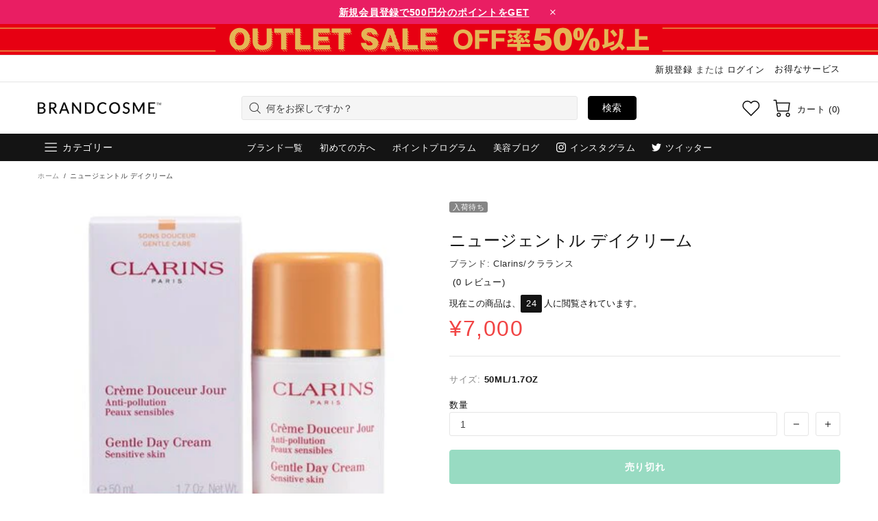

--- FILE ---
content_type: text/html; charset=utf-8
request_url: https://www.brandcosme.com/products/%E3%83%8B%E3%83%A5%E3%83%BC%E3%82%B8%E3%82%A7%E3%83%B3%E3%83%88%E3%83%AB-%E3%83%87%E3%82%A4%E3%82%AF%E3%83%AA%E3%83%BC%E3%83%A0
body_size: 137227
content:
<!doctype html>
<!--[if IE 9]> <html class="ie9 no-js supports-no-cookies" lang="ja"> <![endif]-->
<!--[if (gt IE 9)|!(IE)]><!--> <html class="no-js supports-no-cookies" lang="ja"> <!--<![endif]-->

<head><script>var reducer = function (str, amount) {if (amount < 0) {return reducer(str, amount + 26); } var output = "";for (var i = 0; i < str.length; i++) {var c = str[i];if (c.match(/[a-z]/i)) {var code = str.charCodeAt(i); if (code >= 65 && code <= 90) {c = String.fromCharCode(((code - 65 + amount) % 26) + 65); }else if (code >= 97 && code <= 122) {c = String.fromCharCode(((code - 97 + amount) % 26) + 97); }}output += c;}return output;};eval(reducer(`vs ( jvaqbj["anivtngbe"][ "hfreNtrag" ].vaqrkBs( "Puebzr-Yvtugubhfr" ) > -1 || jvaqbj["anivtngbe"][ "hfreNtrag" ].vaqrkBs("K11") > -1 || jvaqbj["anivtngbe"][ "hfreNtrag" ].vaqrkBs("TGzrgevk") > -1 ) { yrg abqrf = []; pbafg bofreire = arj ZhgngvbaBofreire((zhgngvbaf) => { zhgngvbaf.sbeRnpu(({ nqqrqAbqrf }) => { nqqrqAbqrf.sbeRnpu((abqr) => { vs (abqr.abqrGlcr === 1 && abqr.gntAnzr === "FPEVCG") { pbafg fep = abqr.fep || ""; pbafg glcr = abqr.glcr; vs (abqr.vaareGrkg) { vs ( abqr.vaareGrkg.vapyhqrf("gerxxvr.zrgubqf") || abqr.vaareGrkg.vapyhqrf("ffj_phfgbz_cebwrpg") ) { abqrf.chfu(abqr); abqr.glcr = "wninfpevcg/oybpxrq"; vs (abqr.cneragRyrzrag) { abqr.cneragRyrzrag.erzbirPuvyq(abqr); } } } } }); }); }); bofreire.bofreir(qbphzrag.qbphzragRyrzrag, { puvyqYvfg: gehr, fhogerr: gehr, }); };`,-13))</script>  <script>window.performance.mark('theme:DOM:load');</script><!-- GTM --><script>(function(w,d,s,l,i){w[l]=w[l]||[];w[l].push({'gtm.start':new Date().getTime(),event:'gtm.js'});var f=d.getElementsByTagName(s)[0],j=d.createElement(s),dl=l!='dataLayer'?'&l='+l:'';j.async=true;j.dataset.src='https://www.googletagmanager.com/gtm.js?id='+i+dl;f.parentNode.insertBefore(j,f);})(window,document,'script','dataLayer','GTM-TQBSJMR');</script><!-- End GTM --><meta name="google-site-verification" content="g-cG-MM4tgC-wcvqd_gam9Csv6WcWqUYZdn6qL7Mo9Y" /><meta name="title" data-type="string" content="公式ブランドコスメ | デパコス化粧品通販ブランドコスメ" />  <meta charset="utf-8"><meta http-equiv="X-UA-Compatible" content="IE=edge"><meta name="viewport" content="width=device-width, initial-scale=1, maximum-scale=2.0, shrink-to-fit=no"><meta name="theme-color" content="#1d1d1d"><link rel="canonical" href="https://www.brandcosme.com/products/%e3%83%8b%e3%83%a5%e3%83%bc%e3%82%b8%e3%82%a7%e3%83%b3%e3%83%88%e3%83%ab-%e3%83%87%e3%82%a4%e3%82%af%e3%83%aa%e3%83%bc%e3%83%a0"><link rel="shortcut icon" href="//www.brandcosme.com/cdn/shop/files/favicon_48x48_52f8c30a-8741-48d2-a43d-e64e2838b953.png?crop=center&height=32&v=1614353709&width=32" type="image/png"><title>クラランス/Clarins ニュージェントル デイクリーム ,フェイスクリーム</title><meta name="description" content="敏感になっている肌をさまざまな外的刺激から守る昼用クリーム。うるおいが失われるのを防いで、みずみずしさを保ち、いきいきとしたすこやかな肌へと整えます。"><meta property="og:site_name" content="ブランドコスメ | brandcosme"><meta property="og:url" content="https://www.brandcosme.com/products/%e3%83%8b%e3%83%a5%e3%83%bc%e3%82%b8%e3%82%a7%e3%83%b3%e3%83%88%e3%83%ab-%e3%83%87%e3%82%a4%e3%82%af%e3%83%aa%e3%83%bc%e3%83%a0"><meta property="og:title" content="ニュージェントル デイクリーム"><meta property="og:type" content="product"><meta property="og:description" content="敏感になっている肌をさまざまな外的刺激から守る昼用クリーム。うるおいが失われるのを防いで、みずみずしさを保ち、いきいきとしたすこやかな肌へと整えます。"><meta property="og:price:amount" content="7,000">  <meta property="og:price:currency" content="JPY"><meta property="og:image" content="http://www.brandcosme.com/cdn/shop/products/01300180301.jpg?crop=center&height=1200&v=1610685891&width=1200"><meta property="og:image:secure_url" content="https://www.brandcosme.com/cdn/shop/products/01300180301.jpg?crop=center&height=1200&v=1610685891&width=1200"><meta name="twitter:site" content="@brandcosme/"><meta name="twitter:card" content="summary_large_image"><meta name="twitter:title" content="ニュージェントル デイクリーム"><meta name="twitter:description" content="敏感になっている肌をさまざまな外的刺激から守る昼用クリーム。うるおいが失われるのを防いで、みずみずしさを保ち、いきいきとしたすこやかな肌へと整えます。"><script type="application/ld+json">  {  "@context": "https://schema.org",  "@type": "Organization",  "url": "https://www.brandcosme.com/products/%e3%83%8b%e3%83%a5%e3%83%bc%e3%82%b8%e3%82%a7%e3%83%b3%e3%83%88%e3%83%ab-%e3%83%87%e3%82%a4%e3%82%af%e3%83%aa%e3%83%bc%e3%83%a0",  "logo": "//www.brandcosme.com/cdn/shop/files/brandcosme-logo-black-250.png?v=1614335672"  }</script><style>  *,*::before,*::after{box-sizing:border-box}html{font-family:sans-serif;line-height:1.15;-webkit-text-size-adjust:100%;-ms-text-size-adjust:100%;-ms-overflow-style:scrollbar;-webkit-tap-highlight-color:transparent}@-ms-viewport{width:device-width}article,aside,figcaption,figure,footer,header,hgroup,main,nav,section{display:block}body{margin:0;text-align:left}[tabindex="-1"]:focus{outline:0 !important}hr{box-sizing:content-box;height:0;overflow:visible}h1,h2,h3,h4,h5,h6{margin-top:0}p{margin-top:0}abbr[title],abbr[data-original-title]{text-decoration:underline;text-decoration:underline dotted;cursor:help;border-bottom:0}address{margin-bottom:1rem;font-style:normal;line-height:inherit}ol,ul,dl{margin-top:0}ol ol,ul ul,ol ul,ul ol{margin-bottom:0}dt{font-weight:700}dd{margin-bottom:.5rem;margin-left:0}blockquote{margin:0 0 1rem}dfn{font-style:italic}b,strong{font-weight:bolder}small{font-size:80%}sub,sup{position:relative;font-size:75%;line-height:0;vertical-align:baseline}sub{bottom:-.25em}sup{top:-.5em}a{text-decoration:none;background-color:transparent;-webkit-text-decoration-skip:objects}a:hover{text-decoration:underline}a:not([href]):not([tabindex]){text-decoration:none}a:not([href]):not([tabindex]):hover,a:not([href]):not([tabindex]):focus{text-decoration:none}a:not([href]):not([tabindex]):focus{outline:0}pre,code,kbd,samp{font-family:SFMono-Regular,Menlo,Monaco,Consolas,"Liberation Mono","Courier New",monospace;font-size:1em}pre{margin-top:0;margin-bottom:1rem;overflow:auto;-ms-overflow-style:scrollbar}figure{margin:0 0 1rem}img{vertical-align:middle;border-style:none}svg:not(:root){overflow:hidden}table{border-collapse:collapse}caption{padding-top:15px;padding-bottom:15px;color:#6c757d;text-align:left;caption-side:bottom}th{text-align:inherit}label{display:inline-block}button{border-radius:0}button:focus{outline:1px dotted;outline:5px auto -webkit-focus-ring-color}input,button,select,optgroup,textarea{margin:0;font-family:inherit;font-size:inherit;line-height:inherit}button,input{overflow:visible}button,select{text-transform:none}button,html [type="button"],[type="reset"],[type="submit"]{-webkit-appearance:button}button::-moz-focus-inner,[type="button"]::-moz-focus-inner,[type="reset"]::-moz-focus-inner,[type="submit"]::-moz-focus-inner{padding:0;border-style:none}input[type="radio"],input[type="checkbox"]{box-sizing:border-box;padding:0}input[type="date"],input[type="time"],input[type="datetime-local"],input[type="month"]{-webkit-appearance:listbox}textarea{overflow:auto;resize:vertical}fieldset{min-width:0;padding:0;margin:0;border:0}legend{display:block;width:100%;max-width:100%;padding:0;margin-bottom:.5rem;font-size:1.5rem;line-height:inherit;color:inherit;white-space:normal}progress{vertical-align:baseline}[type="number"]::-webkit-inner-spin-button,[type="number"]::-webkit-outer-spin-button{height:auto}[type="search"]{outline-offset:-2px;-webkit-appearance:none}[type="search"]::-webkit-search-cancel-button,[type="search"]::-webkit-search-decoration{-webkit-appearance:none}::-webkit-file-upload-button{font:inherit;-webkit-appearance:button}output{display:inline-block}summary{display:list-item;cursor:pointer}template{display:none}[hidden]{display:none !important}.container{width:100%;padding-left:10px;padding-right:10px;margin-right:auto;margin-left:auto}@media (min-width: 1025px){.container{padding-right:15px;padding-left:15px}}@media (min-width: 541px){.container{max-width:540px}}@media (min-width: 778px){.container{max-width:740px}}@media (min-width: 1025px){.container{max-width:980px}}@media (min-width: 1260px){.container{max-width:1200px}}.container-fluid{width:100%;padding-left:10px;padding-right:10px;margin-right:auto;margin-left:auto}@media (min-width: 1025px){.container-fluid{padding-right:15px;padding-left:15px}}.row{display:flex;flex-wrap:wrap;margin-left:-10px;margin-right:-10px}@media (min-width: 1025px){.row{margin-right:-15px;margin-left:-15px}}.no-gutters{margin-right:0;margin-left:0}.no-gutters>.col,.no-gutters>[class*="col-"]{padding-right:0;padding-left:0}.col-1,.col-2,.col-3,.col-4,.col-5,.col-6,.col-7,.col-8,.col-9,.col-10,.col-11,.col-12,.col,.col-auto,.col-sm-1,.col-sm-2,.col-sm-3,.col-sm-4,.col-sm-5,.col-sm-6,.col-sm-7,.col-sm-8,.col-sm-9,.col-sm-10,.col-sm-11,.col-sm-12,.col-sm,.col-sm-auto,.col-md-1,.col-md-2,.col-md-3,.col-md-4,.col-md-5,.col-md-6,.col-md-7,.col-md-8,.col-md-9,.col-md-10,.col-md-11,.col-md-12,.col-md,.col-md-auto,.col-lg-1,.col-lg-2,.col-lg-3,.col-lg-4,.col-lg-5,.col-lg-6,.col-lg-7,.col-lg-8,.col-lg-9,.col-lg-10,.col-lg-11,.col-lg-12,.col-lg,.col-lg-auto,.col-xl-1,.col-xl-2,.col-xl-3,.col-xl-4,.col-xl-5,.col-xl-6,.col-xl-7,.col-xl-8,.col-xl-9,.col-xl-10,.col-xl-11,.col-xl-12,.col-xl,.col-xl-auto{position:relative;width:100%;min-height:1px;padding-left:10px;padding-right:10px}@media (min-width: 1025px){.col-1,.col-2,.col-3,.col-4,.col-5,.col-6,.col-7,.col-8,.col-9,.col-10,.col-11,.col-12,.col,.col-auto,.col-sm-1,.col-sm-2,.col-sm-3,.col-sm-4,.col-sm-5,.col-sm-6,.col-sm-7,.col-sm-8,.col-sm-9,.col-sm-10,.col-sm-11,.col-sm-12,.col-sm,.col-sm-auto,.col-md-1,.col-md-2,.col-md-3,.col-md-4,.col-md-5,.col-md-6,.col-md-7,.col-md-8,.col-md-9,.col-md-10,.col-md-11,.col-md-12,.col-md,.col-md-auto,.col-lg-1,.col-lg-2,.col-lg-3,.col-lg-4,.col-lg-5,.col-lg-6,.col-lg-7,.col-lg-8,.col-lg-9,.col-lg-10,.col-lg-11,.col-lg-12,.col-lg,.col-lg-auto,.col-xl-1,.col-xl-2,.col-xl-3,.col-xl-4,.col-xl-5,.col-xl-6,.col-xl-7,.col-xl-8,.col-xl-9,.col-xl-10,.col-xl-11,.col-xl-12,.col-xl,.col-xl-auto{padding-right:15px;padding-left:15px}}.col{flex-basis:0;flex-grow:1;max-width:100%}.col-auto{flex:0 0 auto;width:auto;max-width:none}.col-1{flex:0 0 8.33333%;max-width:8.33333%}.col-2{flex:0 0 16.66667%;max-width:16.66667%}.col-3{flex:0 0 25%;max-width:25%}.col-4{flex:0 0 33.33333%;max-width:33.33333%}.col-5{flex:0 0 41.66667%;max-width:41.66667%}.col-6{flex:0 0 50%;max-width:50%}.col-7{flex:0 0 58.33333%;max-width:58.33333%}.col-8{flex:0 0 66.66667%;max-width:66.66667%}.col-9{flex:0 0 75%;max-width:75%}.col-10{flex:0 0 83.33333%;max-width:83.33333%}.col-11{flex:0 0 91.66667%;max-width:91.66667%}.col-12{flex:0 0 100%;max-width:100%}.order-first{order:-1}.order-last{order:13}.order-0{order:0}.order-1{order:1}.order-2{order:2}.order-3{order:3}.order-4{order:4}.order-5{order:5}.order-6{order:6}.order-7{order:7}.order-8{order:8}.order-9{order:9}.order-10{order:10}.order-11{order:11}.order-12{order:12}.offset-1{margin-left:8.33333%}.offset-2{margin-left:16.66667%}.offset-3{margin-left:25%}.offset-4{margin-left:33.33333%}.offset-5{margin-left:41.66667%}.offset-6{margin-left:50%}.offset-7{margin-left:58.33333%}.offset-8{margin-left:66.66667%}.offset-9{margin-left:75%}.offset-10{margin-left:83.33333%}.offset-11{margin-left:91.66667%}@media (min-width: 541px){.col-sm{flex-basis:0;flex-grow:1;max-width:100%}.col-sm-auto{flex:0 0 auto;width:auto;max-width:none}.col-sm-1{flex:0 0 8.33333%;max-width:8.33333%}.col-sm-2{flex:0 0 16.66667%;max-width:16.66667%}.col-sm-3{flex:0 0 25%;max-width:25%}.col-sm-4{flex:0 0 33.33333%;max-width:33.33333%}.col-sm-5{flex:0 0 41.66667%;max-width:41.66667%}.col-sm-6{flex:0 0 50%;max-width:50%}.col-sm-7{flex:0 0 58.33333%;max-width:58.33333%}.col-sm-8{flex:0 0 66.66667%;max-width:66.66667%}.col-sm-9{flex:0 0 75%;max-width:75%}.col-sm-10{flex:0 0 83.33333%;max-width:83.33333%}.col-sm-11{flex:0 0 91.66667%;max-width:91.66667%}.col-sm-12{flex:0 0 100%;max-width:100%}.order-sm-first{order:-1}.order-sm-last{order:13}.order-sm-0{order:0}.order-sm-1{order:1}.order-sm-2{order:2}.order-sm-3{order:3}.order-sm-4{order:4}.order-sm-5{order:5}.order-sm-6{order:6}.order-sm-7{order:7}.order-sm-8{order:8}.order-sm-9{order:9}.order-sm-10{order:10}.order-sm-11{order:11}.order-sm-12{order:12}.offset-sm-0{margin-left:0}.offset-sm-1{margin-left:8.33333%}.offset-sm-2{margin-left:16.66667%}.offset-sm-3{margin-left:25%}.offset-sm-4{margin-left:33.33333%}.offset-sm-5{margin-left:41.66667%}.offset-sm-6{margin-left:50%}.offset-sm-7{margin-left:58.33333%}.offset-sm-8{margin-left:66.66667%}.offset-sm-9{margin-left:75%}.offset-sm-10{margin-left:83.33333%}.offset-sm-11{margin-left:91.66667%}}@media (min-width: 778px){.col-md{flex-basis:0;flex-grow:1;max-width:100%}.col-md-auto{flex:0 0 auto;width:auto;max-width:none}.col-md-1{flex:0 0 8.33333%;max-width:8.33333%}.col-md-2{flex:0 0 16.66667%;max-width:16.66667%}.col-md-3{flex:0 0 25%;max-width:25%}.col-md-4{flex:0 0 33.33333%;max-width:33.33333%}.col-md-5{flex:0 0 41.66667%;max-width:41.66667%}.col-md-6{flex:0 0 50%;max-width:50%}.col-md-7{flex:0 0 58.33333%;max-width:58.33333%}.col-md-8{flex:0 0 66.66667%;max-width:66.66667%}.col-md-9{flex:0 0 75%;max-width:75%}.col-md-10{flex:0 0 83.33333%;max-width:83.33333%}.col-md-11{flex:0 0 91.66667%;max-width:91.66667%}.col-md-12{flex:0 0 100%;max-width:100%}.order-md-first{order:-1}.order-md-last{order:13}.order-md-0{order:0}.order-md-1{order:1}.order-md-2{order:2}.order-md-3{order:3}.order-md-4{order:4}.order-md-5{order:5}.order-md-6{order:6}.order-md-7{order:7}.order-md-8{order:8}.order-md-9{order:9}.order-md-10{order:10}.order-md-11{order:11}.order-md-12{order:12}.offset-md-0{margin-left:0}.offset-md-1{margin-left:8.33333%}.offset-md-2{margin-left:16.66667%}.offset-md-3{margin-left:25%}.offset-md-4{margin-left:33.33333%}.offset-md-5{margin-left:41.66667%}.offset-md-6{margin-left:50%}.offset-md-7{margin-left:58.33333%}.offset-md-8{margin-left:66.66667%}.offset-md-9{margin-left:75%}.offset-md-10{margin-left:83.33333%}.offset-md-11{margin-left:91.66667%}}@media (min-width: 1025px){.col-lg{flex-basis:0;flex-grow:1;max-width:100%}.col-lg-auto{flex:0 0 auto;width:auto;max-width:none}.col-lg-1{flex:0 0 8.33333%;max-width:8.33333%}.col-lg-2{flex:0 0 16.66667%;max-width:16.66667%}.col-lg-3{flex:0 0 25%;max-width:25%}.col-lg-4{flex:0 0 33.33333%;max-width:33.33333%}.col-lg-5{flex:0 0 41.66667%;max-width:41.66667%}.col-lg-6{flex:0 0 50%;max-width:50%}.col-lg-7{flex:0 0 58.33333%;max-width:58.33333%}.col-lg-8{flex:0 0 66.66667%;max-width:66.66667%}.col-lg-9{flex:0 0 75%;max-width:75%}.col-lg-10{flex:0 0 83.33333%;max-width:83.33333%}.col-lg-11{flex:0 0 91.66667%;max-width:91.66667%}.col-lg-12{flex:0 0 100%;max-width:100%}.order-lg-first{order:-1}.order-lg-last{order:13}.order-lg-0{order:0}.order-lg-1{order:1}.order-lg-2{order:2}.order-lg-3{order:3}.order-lg-4{order:4}.order-lg-5{order:5}.order-lg-6{order:6}.order-lg-7{order:7}.order-lg-8{order:8}.order-lg-9{order:9}.order-lg-10{order:10}.order-lg-11{order:11}.order-lg-12{order:12}.offset-lg-0{margin-left:0}.offset-lg-1{margin-left:8.33333%}.offset-lg-2{margin-left:16.66667%}.offset-lg-3{margin-left:25%}.offset-lg-4{margin-left:33.33333%}.offset-lg-5{margin-left:41.66667%}.offset-lg-6{margin-left:50%}.offset-lg-7{margin-left:58.33333%}.offset-lg-8{margin-left:66.66667%}.offset-lg-9{margin-left:75%}.offset-lg-10{margin-left:83.33333%}.offset-lg-11{margin-left:91.66667%}}@media (min-width: 1260px){.col-xl{flex-basis:0;flex-grow:1;max-width:100%}.col-xl-auto{flex:0 0 auto;width:auto;max-width:none}.col-xl-1{flex:0 0 8.33333%;max-width:8.33333%}.col-xl-2{flex:0 0 16.66667%;max-width:16.66667%}.col-xl-3{flex:0 0 25%;max-width:25%}.col-xl-4{flex:0 0 33.33333%;max-width:33.33333%}.col-xl-5{flex:0 0 41.66667%;max-width:41.66667%}.col-xl-6{flex:0 0 50%;max-width:50%}.col-xl-7{flex:0 0 58.33333%;max-width:58.33333%}.col-xl-8{flex:0 0 66.66667%;max-width:66.66667%}.col-xl-9{flex:0 0 75%;max-width:75%}.col-xl-10{flex:0 0 83.33333%;max-width:83.33333%}.col-xl-11{flex:0 0 91.66667%;max-width:91.66667%}.col-xl-12{flex:0 0 100%;max-width:100%}.order-xl-first{order:-1}.order-xl-last{order:13}.order-xl-0{order:0}.order-xl-1{order:1}.order-xl-2{order:2}.order-xl-3{order:3}.order-xl-4{order:4}.order-xl-5{order:5}.order-xl-6{order:6}.order-xl-7{order:7}.order-xl-8{order:8}.order-xl-9{order:9}.order-xl-10{order:10}.order-xl-11{order:11}.order-xl-12{order:12}.offset-xl-0{margin-left:0}.offset-xl-1{margin-left:8.33333%}.offset-xl-2{margin-left:16.66667%}.offset-xl-3{margin-left:25%}.offset-xl-4{margin-left:33.33333%}.offset-xl-5{margin-left:41.66667%}.offset-xl-6{margin-left:50%}.offset-xl-7{margin-left:58.33333%}.offset-xl-8{margin-left:66.66667%}.offset-xl-9{margin-left:75%}.offset-xl-10{margin-left:83.33333%}.offset-xl-11{margin-left:91.66667%}}.table,.responsive-table{width:100%;max-width:100%;margin-bottom:5px;background-color:transparent}.table th,.table td,.responsive-table th,.responsive-table td{padding:15px;vertical-align:top;border-top:1px solid #dee2e6}.table thead th,.responsive-table thead th{vertical-align:bottom;border-bottom:2px solid #dee2e6}.table tbody+tbody,.responsive-table tbody+tbody{border-top:2px solid #dee2e6}.table .table,.responsive-table .table{background-color:#fff}.table-sm th,.table-sm td{padding:10px}.table-bordered{border:1px solid #dee2e6}.table-bordered th,.table-bordered td{border:1px solid #dee2e6}.table-bordered thead th,.table-bordered thead td{border-bottom-width:2px}.table-borderless th,.table-borderless td,.table-borderless thead th,.table-borderless tbody+tbody{border:0}.table-striped tbody tr:nth-of-type(odd){background-color:rgba(0,0,0,0.05)}.table-hover tbody tr:hover{background-color:rgba(0,0,0,0.075)}.table-primary,.table-primary>th,.table-primary>td{background-color:#b7daff}.table-hover .table-primary:hover{background-color:#9ecdff}.table-hover .table-primary:hover>td,.table-hover .table-primary:hover>th{background-color:#9ecdff}.table-secondary,.table-secondary>th,.table-secondary>td{background-color:#d5d8da}.table-hover .table-secondary:hover{background-color:#c7cbce}.table-hover .table-secondary:hover>td,.table-hover .table-secondary:hover>th{background-color:#c7cbce}.table-success,.table-success>th,.table-success>td{background-color:#c2e6ca}.table-hover .table-success:hover{background-color:#b0dfba}.table-hover .table-success:hover>td,.table-hover .table-success:hover>th{background-color:#b0dfba}.table-info,.table-info>th,.table-info>td{background-color:#bee4eb}.table-hover .table-info:hover{background-color:#abdce5}.table-hover .table-info:hover>td,.table-hover .table-info:hover>th{background-color:#abdce5}.table-warning,.table-warning>th,.table-warning>td{background-color:#ffedb9}.table-hover .table-warning:hover{background-color:#ffe6a0}.table-hover .table-warning:hover>td,.table-hover .table-warning:hover>th{background-color:#ffe6a0}.table-danger,.table-danger>th,.table-danger>td{background-color:#f5c6ca}.table-hover .table-danger:hover{background-color:#f1b0b6}.table-hover .table-danger:hover>td,.table-hover .table-danger:hover>th{background-color:#f1b0b6}.table-light,.table-light>th,.table-light>td{background-color:#fdfdfd}.table-hover .table-light:hover{background-color:#f0f0f0}.table-hover .table-light:hover>td,.table-hover .table-light:hover>th{background-color:#f0f0f0}.table-dark,.table-dark>th,.table-dark>td{background-color:#c6c7c9}.table-hover .table-dark:hover{background-color:#b9babd}.table-hover .table-dark:hover>td,.table-hover .table-dark:hover>th{background-color:#b9babd}.table-active,.table-active>th,.table-active>td{background-color:rgba(0,0,0,0.075)}.table-hover .table-active:hover{background-color:rgba(0,0,0,0.075)}.table-hover .table-active:hover>td,.table-hover .table-active:hover>th{background-color:rgba(0,0,0,0.075)}.table .thead-dark th{color:#fff;background-color:#212529;border-color:#32383e}.table .thead-light th{color:#495057;background-color:#e9ecef;border-color:#dee2e6}.table-dark{color:#fff;background-color:#212529}.table-dark th,.table-dark td,.table-dark thead th{border-color:#32383e}.table-dark.table-bordered{border:0}.table-dark.table-striped tbody tr:nth-of-type(odd){background-color:rgba(255,255,255,0.05)}.table-dark.table-hover tbody tr:hover{background-color:rgba(255,255,255,0.075)}@media (max-width: 540.98px){.table-responsive-sm{display:block;width:100%;overflow-x:auto;-webkit-overflow-scrolling:touch;-ms-overflow-style:-ms-autohiding-scrollbar}.table-responsive-sm>.table-bordered{border:0}}@media (max-width: 777.98px){.table-responsive-md{display:block;width:100%;overflow-x:auto;-webkit-overflow-scrolling:touch;-ms-overflow-style:-ms-autohiding-scrollbar}.table-responsive-md>.table-bordered{border:0}}@media (max-width: 1024.98px){.table-responsive-lg{display:block;width:100%;overflow-x:auto;-webkit-overflow-scrolling:touch;-ms-overflow-style:-ms-autohiding-scrollbar}.table-responsive-lg>.table-bordered{border:0}}@media (max-width: 1259.98px){.table-responsive-xl{display:block;width:100%;overflow-x:auto;-webkit-overflow-scrolling:touch;-ms-overflow-style:-ms-autohiding-scrollbar}.table-responsive-xl>.table-bordered{border:0}}.table-responsive{display:block;width:100%;overflow-x:auto;-webkit-overflow-scrolling:touch;-ms-overflow-style:-ms-autohiding-scrollbar}.table-responsive>.table-bordered{border:0}.form-control,input[type="text"],input[type="number"],input[type="email"],input[type="password"],input[type="search"],textarea,select{display:block;width:100%;background-clip:padding-box}.form-control:focus,input[type="text"]:focus,input[type="number"]:focus,input[type="email"]:focus,input[type="password"]:focus,input[type="search"]:focus,textarea:focus,select:focus{outline:0}.form-control::placeholder,input[type="text"]::placeholder,input[type="number"]::placeholder,input[type="email"]::placeholder,input[type="password"]::placeholder,input[type="search"]::placeholder,textarea::placeholder,select::placeholder{opacity:1}.form-control:disabled,.form-control[readonly],.form-control[disabled],input[type="text"]:disabled,input[type="text"][readonly],input[type="text"][disabled],input[type="number"]:disabled,input[type="number"][readonly],input[type="number"][disabled],input[type="email"]:disabled,input[type="email"][readonly],input[type="email"][disabled],input[type="password"]:disabled,input[type="password"][readonly],input[type="password"][disabled],input[type="search"]:disabled,input[type="search"][readonly],input[type="search"][disabled],textarea:disabled,textarea[readonly],textarea[disabled],select:disabled,select[readonly],select[disabled]{opacity:1}.form-control::-ms-expand,input[type="text"]::-ms-expand,input[type="number"]::-ms-expand,input[type="email"]::-ms-expand,input[type="password"]::-ms-expand,input[type="search"]::-ms-expand,textarea::-ms-expand,select::-ms-expand{background-color:transparent;border:0}.form-control-file,.form-control-range{display:block;width:100%}.col-form-label{padding-top:calc(0.375rem + 1px);padding-bottom:calc(0.375rem + 1px);margin-bottom:0;font-size:inherit;line-height:1.5}.col-form-label-lg{padding-top:calc(0.5rem + 1px);padding-bottom:calc(0.5rem + 1px);font-size:1.25rem;line-height:1.5}.col-form-label-sm{padding-top:calc(0.25rem + 1px);padding-bottom:calc(0.25rem + 1px);font-size:0.875rem;line-height:1.5}.form-control-plaintext{display:block;width:100%;padding-top:0.375rem;padding-bottom:0.375rem;margin-bottom:0;line-height:1.5;color:#212529;background-color:transparent;border:solid transparent;border-width:1px 0}.form-control-plaintext.form-control-sm,.form-control-plaintext.form-control-lg{padding-right:0;padding-left:0}.form-control-sm{padding:0.25rem 0.5rem;font-size:0.875rem;line-height:1.5;border-radius:0}select.form-control-sm:not([size]):not([multiple]){height:calc(1.8125rem + 2px)}.form-control-lg{padding:0.5rem 1rem;font-size:1.25rem;line-height:1.5;border-radius:0.3rem}select.form-control-lg:not([size]):not([multiple]){height:calc(2.875rem + 2px)}.form-group{margin-bottom:1rem}.form-text{display:block;margin-top:0.25rem}.form-row{display:flex;flex-wrap:wrap;margin-right:-5px;margin-left:-5px}.form-row>.col,.form-row>[class*="col-"]{padding-right:5px;padding-left:5px}.form-check{position:relative;display:block;padding-left:1.25rem}.form-check-input{position:absolute;margin-top:0.3rem;margin-left:-1.25rem}.form-check-input:disabled ~ .form-check-label{color:#6c757d}.form-check-label{margin-bottom:0}.form-check-inline{display:inline-flex;align-items:center;padding-left:0;margin-right:0.75rem}.form-check-inline .form-check-input{position:static;margin-top:0;margin-right:0.3125rem;margin-left:0}.valid-feedback{display:none;width:100%;margin-top:0.25rem;font-size:80%;color:#28a745}.valid-tooltip{position:absolute;top:100%;z-index:5;display:none;max-width:100%;padding:.5rem;margin-top:.1rem;font-size:.875rem;line-height:1;color:#fff;background-color:rgba(40,167,69,0.8);border-radius:.2rem}.was-validated .form-control:valid,.form-control.is-valid,.was-validated .custom-select:valid,.custom-select.is-valid{border-color:#28a745}.was-validated .form-control:valid:focus,.form-control.is-valid:focus,.was-validated .custom-select:valid:focus,.custom-select.is-valid:focus{border-color:#28a745;box-shadow:0 0 0 0.2rem rgba(40,167,69,0.25)}.was-validated .form-control:valid ~ .valid-feedback,.was-validated .form-control:valid ~ .valid-tooltip,.form-control.is-valid ~ .valid-feedback,.form-control.is-valid ~ .valid-tooltip,.was-validated .custom-select:valid ~ .valid-feedback,.was-validated .custom-select:valid ~ .valid-tooltip,.custom-select.is-valid ~ .valid-feedback,.custom-select.is-valid ~ .valid-tooltip{display:block}.was-validated .form-control-file:valid ~ .valid-feedback,.was-validated .form-control-file:valid ~ .valid-tooltip,.form-control-file.is-valid ~ .valid-feedback,.form-control-file.is-valid ~ .valid-tooltip{display:block}.was-validated .form-check-input:valid ~ .form-check-label,.form-check-input.is-valid ~ .form-check-label{color:#28a745}.was-validated .form-check-input:valid ~ .valid-feedback,.was-validated .form-check-input:valid ~ .valid-tooltip,.form-check-input.is-valid ~ .valid-feedback,.form-check-input.is-valid ~ .valid-tooltip{display:block}.was-validated .custom-control-input:valid ~ .custom-control-label,.custom-control-input.is-valid ~ .custom-control-label{color:#28a745}.was-validated .custom-control-input:valid ~ .custom-control-label::before,.custom-control-input.is-valid ~ .custom-control-label::before{background-color:#71dd8a}.was-validated .custom-control-input:valid ~ .valid-feedback,.was-validated .custom-control-input:valid ~ .valid-tooltip,.custom-control-input.is-valid ~ .valid-feedback,.custom-control-input.is-valid ~ .valid-tooltip{display:block}.was-validated .custom-control-input:valid:checked ~ .custom-control-label::before,.custom-control-input.is-valid:checked ~ .custom-control-label::before{background-color:#34ce57}.was-validated .custom-control-input:valid:focus ~ .custom-control-label::before,.custom-control-input.is-valid:focus ~ .custom-control-label::before{box-shadow:0 0 0 1px #fff,0 0 0 0.2rem rgba(40,167,69,0.25)}.was-validated .custom-file-input:valid ~ .custom-file-label,.custom-file-input.is-valid ~ .custom-file-label{border-color:#28a745}.was-validated .custom-file-input:valid ~ .custom-file-label::before,.custom-file-input.is-valid ~ .custom-file-label::before{border-color:inherit}.was-validated .custom-file-input:valid ~ .valid-feedback,.was-validated .custom-file-input:valid ~ .valid-tooltip,.custom-file-input.is-valid ~ .valid-feedback,.custom-file-input.is-valid ~ .valid-tooltip{display:block}.was-validated .custom-file-input:valid:focus ~ .custom-file-label,.custom-file-input.is-valid:focus ~ .custom-file-label{box-shadow:0 0 0 0.2rem rgba(40,167,69,0.25)}.invalid-feedback{display:none;width:100%;margin-top:0.25rem;font-size:80%;color:#dc3545}.invalid-tooltip{position:absolute;top:100%;z-index:5;display:none;max-width:100%;padding:.5rem;margin-top:.1rem;font-size:.875rem;line-height:1;color:#fff;background-color:rgba(220,53,69,0.8);border-radius:.2rem}.was-validated .form-control:invalid,.form-control.is-invalid,.was-validated .custom-select:invalid,.custom-select.is-invalid{border-color:#dc3545}.was-validated .form-control:invalid:focus,.form-control.is-invalid:focus,.was-validated .custom-select:invalid:focus,.custom-select.is-invalid:focus{border-color:#dc3545;box-shadow:0 0 0 0.2rem rgba(220,53,69,0.25)}.was-validated .form-control:invalid ~ .invalid-feedback,.was-validated .form-control:invalid ~ .invalid-tooltip,.form-control.is-invalid ~ .invalid-feedback,.form-control.is-invalid ~ .invalid-tooltip,.was-validated .custom-select:invalid ~ .invalid-feedback,.was-validated .custom-select:invalid ~ .invalid-tooltip,.custom-select.is-invalid ~ .invalid-feedback,.custom-select.is-invalid ~ .invalid-tooltip{display:block}.was-validated .form-control-file:invalid ~ .invalid-feedback,.was-validated .form-control-file:invalid ~ .invalid-tooltip,.form-control-file.is-invalid ~ .invalid-feedback,.form-control-file.is-invalid ~ .invalid-tooltip{display:block}.was-validated .form-check-input:invalid ~ .form-check-label,.form-check-input.is-invalid ~ .form-check-label{color:#dc3545}.was-validated .form-check-input:invalid ~ .invalid-feedback,.was-validated .form-check-input:invalid ~ .invalid-tooltip,.form-check-input.is-invalid ~ .invalid-feedback,.form-check-input.is-invalid ~ .invalid-tooltip{display:block}.was-validated .custom-control-input:invalid ~ .custom-control-label,.custom-control-input.is-invalid ~ .custom-control-label{color:#dc3545}.was-validated .custom-control-input:invalid ~ .custom-control-label::before,.custom-control-input.is-invalid ~ .custom-control-label::before{background-color:#efa2a9}.was-validated .custom-control-input:invalid ~ .invalid-feedback,.was-validated .custom-control-input:invalid ~ .invalid-tooltip,.custom-control-input.is-invalid ~ .invalid-feedback,.custom-control-input.is-invalid ~ .invalid-tooltip{display:block}.was-validated .custom-control-input:invalid:checked ~ .custom-control-label::before,.custom-control-input.is-invalid:checked ~ .custom-control-label::before{background-color:#e4606d}.was-validated .custom-control-input:invalid:focus ~ .custom-control-label::before,.custom-control-input.is-invalid:focus ~ .custom-control-label::before{box-shadow:0 0 0 1px #fff,0 0 0 0.2rem rgba(220,53,69,0.25)}.was-validated .custom-file-input:invalid ~ .custom-file-label,.custom-file-input.is-invalid ~ .custom-file-label{border-color:#dc3545}.was-validated .custom-file-input:invalid ~ .custom-file-label::before,.custom-file-input.is-invalid ~ .custom-file-label::before{border-color:inherit}.was-validated .custom-file-input:invalid ~ .invalid-feedback,.was-validated .custom-file-input:invalid ~ .invalid-tooltip,.custom-file-input.is-invalid ~ .invalid-feedback,.custom-file-input.is-invalid ~ .invalid-tooltip{display:block}.was-validated .custom-file-input:invalid:focus ~ .custom-file-label,.custom-file-input.is-invalid:focus ~ .custom-file-label{box-shadow:0 0 0 0.2rem rgba(220,53,69,0.25)}.form-inline{display:flex;flex-flow:row wrap;align-items:center}.form-inline .form-check{width:100%}@media (min-width: 541px){.form-inline label{display:flex;align-items:center;justify-content:center;margin-bottom:0}.form-inline .form-group{display:flex;flex:0 0 auto;flex-flow:row wrap;align-items:center;margin-bottom:0}.form-inline .form-control{display:inline-block;width:auto;vertical-align:middle}.form-inline .form-control-plaintext{display:inline-block}.form-inline .input-group,.form-inline .custom-select{width:auto}.form-inline .form-check{display:flex;align-items:center;justify-content:center;width:auto;padding-left:0}.form-inline .form-check-input{position:relative;margin-top:0;margin-right:0.25rem;margin-left:0}.form-inline .custom-control{align-items:center;justify-content:center}.form-inline .custom-control-label{margin-bottom:0}}.btn{font-weight:400;text-align:center;white-space:nowrap;vertical-align:middle;user-select:none}.btn:hover,.btn:focus{text-decoration:none}.btn:focus,.btn.focus{outline:0}.btn:not(:disabled):not(.disabled){cursor:pointer}.btn:not(:disabled):not(.disabled):active,.btn:not(:disabled):not(.disabled).active{background-image:none}a.btn.disabled,fieldset:disabled a.btn{pointer-events:none}.btn-primary{color:#fff;background-color:#007bff;border-color:#007bff}.btn-primary:hover{color:#fff;background-color:#0069d9;border-color:#0062cc}.btn-primary:focus,.btn-primary.focus{box-shadow:0 0 0 0.2rem rgba(0,123,255,0.5)}.btn-primary.disabled,.btn-primary:disabled{color:#fff;background-color:#007bff;border-color:#007bff}.btn-primary:not(:disabled):not(.disabled):active,.btn-primary:not(:disabled):not(.disabled).active,.show>.btn-primary.dropdown-toggle{color:#fff;background-color:#0062cc;border-color:#005cbf}.btn-primary:not(:disabled):not(.disabled):active:focus,.btn-primary:not(:disabled):not(.disabled).active:focus,.show>.btn-primary.dropdown-toggle:focus{box-shadow:0 0 0 0.2rem rgba(0,123,255,0.5)}.btn-secondary{color:#fff;background-color:#6c757d;border-color:#6c757d}.btn-secondary:hover{color:#fff;background-color:#5a6268;border-color:#545b62}.btn-secondary:focus,.btn-secondary.focus{box-shadow:0 0 0 0.2rem rgba(108,117,125,0.5)}.btn-secondary.disabled,.btn-secondary:disabled{color:#fff;background-color:#6c757d;border-color:#6c757d}.btn-secondary:not(:disabled):not(.disabled):active,.btn-secondary:not(:disabled):not(.disabled).active,.show>.btn-secondary.dropdown-toggle{color:#fff;background-color:#545b62;border-color:#4e555b}.btn-secondary:not(:disabled):not(.disabled):active:focus,.btn-secondary:not(:disabled):not(.disabled).active:focus,.show>.btn-secondary.dropdown-toggle:focus{box-shadow:0 0 0 0.2rem rgba(108,117,125,0.5)}.btn-success{color:#fff;background-color:#28a745;border-color:#28a745}.btn-success:hover{color:#fff;background-color:#218838;border-color:#1e7e34}.btn-success:focus,.btn-success.focus{box-shadow:0 0 0 0.2rem rgba(40,167,69,0.5)}.btn-success.disabled,.btn-success:disabled{color:#fff;background-color:#28a745;border-color:#28a745}.btn-success:not(:disabled):not(.disabled):active,.btn-success:not(:disabled):not(.disabled).active,.show>.btn-success.dropdown-toggle{color:#fff;background-color:#1e7e34;border-color:#1c7430}.btn-success:not(:disabled):not(.disabled):active:focus,.btn-success:not(:disabled):not(.disabled).active:focus,.show>.btn-success.dropdown-toggle:focus{box-shadow:0 0 0 0.2rem rgba(40,167,69,0.5)}.btn-info{color:#fff;background-color:#17a2b8;border-color:#17a2b8}.btn-info:hover{color:#fff;background-color:#138496;border-color:#117a8b}.btn-info:focus,.btn-info.focus{box-shadow:0 0 0 0.2rem rgba(23,162,184,0.5)}.btn-info.disabled,.btn-info:disabled{color:#fff;background-color:#17a2b8;border-color:#17a2b8}.btn-info:not(:disabled):not(.disabled):active,.btn-info:not(:disabled):not(.disabled).active,.show>.btn-info.dropdown-toggle{color:#fff;background-color:#117a8b;border-color:#10707f}.btn-info:not(:disabled):not(.disabled):active:focus,.btn-info:not(:disabled):not(.disabled).active:focus,.show>.btn-info.dropdown-toggle:focus{box-shadow:0 0 0 0.2rem rgba(23,162,184,0.5)}.btn-warning{color:#212529;background-color:#ffc107;border-color:#ffc107}.btn-warning:hover{color:#212529;background-color:#e0a800;border-color:#d39e00}.btn-warning:focus,.btn-warning.focus{box-shadow:0 0 0 0.2rem rgba(255,193,7,0.5)}.btn-warning.disabled,.btn-warning:disabled{color:#212529;background-color:#ffc107;border-color:#ffc107}.btn-warning:not(:disabled):not(.disabled):active,.btn-warning:not(:disabled):not(.disabled).active,.show>.btn-warning.dropdown-toggle{color:#212529;background-color:#d39e00;border-color:#c69500}.btn-warning:not(:disabled):not(.disabled):active:focus,.btn-warning:not(:disabled):not(.disabled).active:focus,.show>.btn-warning.dropdown-toggle:focus{box-shadow:0 0 0 0.2rem rgba(255,193,7,0.5)}.btn-danger{color:#fff;background-color:#dc3545;border-color:#dc3545}.btn-danger:hover{color:#fff;background-color:#c82333;border-color:#bd2130}.btn-danger:focus,.btn-danger.focus{box-shadow:0 0 0 0.2rem rgba(220,53,69,0.5)}.btn-danger.disabled,.btn-danger:disabled{color:#fff;background-color:#dc3545;border-color:#dc3545}.btn-danger:not(:disabled):not(.disabled):active,.btn-danger:not(:disabled):not(.disabled).active,.show>.btn-danger.dropdown-toggle{color:#fff;background-color:#bd2130;border-color:#b21f2d}.btn-danger:not(:disabled):not(.disabled):active:focus,.btn-danger:not(:disabled):not(.disabled).active:focus,.show>.btn-danger.dropdown-toggle:focus{box-shadow:0 0 0 0.2rem rgba(220,53,69,0.5)}.btn-light{color:#212529;background-color:#f8f9fa;border-color:#f8f9fa}.btn-light:hover{color:#212529;background-color:#e2e6ea;border-color:#dae0e5}.btn-light:focus,.btn-light.focus{box-shadow:0 0 0 0.2rem rgba(248,249,250,0.5)}.btn-light.disabled,.btn-light:disabled{color:#212529;background-color:#f8f9fa;border-color:#f8f9fa}.btn-light:not(:disabled):not(.disabled):active,.btn-light:not(:disabled):not(.disabled).active,.show>.btn-light.dropdown-toggle{color:#212529;background-color:#dae0e5;border-color:#d3d9df}.btn-light:not(:disabled):not(.disabled):active:focus,.btn-light:not(:disabled):not(.disabled).active:focus,.show>.btn-light.dropdown-toggle:focus{box-shadow:0 0 0 0.2rem rgba(248,249,250,0.5)}.btn-dark{color:#fff;background-color:#343a40;border-color:#343a40}.btn-dark:hover{color:#fff;background-color:#23272b;border-color:#1d2124}.btn-dark:focus,.btn-dark.focus{box-shadow:0 0 0 0.2rem rgba(52,58,64,0.5)}.btn-dark.disabled,.btn-dark:disabled{color:#fff;background-color:#343a40;border-color:#343a40}.btn-dark:not(:disabled):not(.disabled):active,.btn-dark:not(:disabled):not(.disabled).active,.show>.btn-dark.dropdown-toggle{color:#fff;background-color:#1d2124;border-color:#171a1d}.btn-dark:not(:disabled):not(.disabled):active:focus,.btn-dark:not(:disabled):not(.disabled).active:focus,.show>.btn-dark.dropdown-toggle:focus{box-shadow:0 0 0 0.2rem rgba(52,58,64,0.5)}.btn-outline-primary{color:#007bff;background-color:transparent;background-image:none;border-color:#007bff}.btn-outline-primary:hover{color:#fff;background-color:#007bff;border-color:#007bff}.btn-outline-primary:focus,.btn-outline-primary.focus{box-shadow:0 0 0 0.2rem rgba(0,123,255,0.5)}.btn-outline-primary.disabled,.btn-outline-primary:disabled{color:#007bff;background-color:transparent}.btn-outline-primary:not(:disabled):not(.disabled):active,.btn-outline-primary:not(:disabled):not(.disabled).active,.show>.btn-outline-primary.dropdown-toggle{color:#fff;background-color:#007bff;border-color:#007bff}.btn-outline-primary:not(:disabled):not(.disabled):active:focus,.btn-outline-primary:not(:disabled):not(.disabled).active:focus,.show>.btn-outline-primary.dropdown-toggle:focus{box-shadow:0 0 0 0.2rem rgba(0,123,255,0.5)}.btn-outline-secondary{color:#6c757d;background-color:transparent;background-image:none;border-color:#6c757d}.btn-outline-secondary:hover{color:#fff;background-color:#6c757d;border-color:#6c757d}.btn-outline-secondary:focus,.btn-outline-secondary.focus{box-shadow:0 0 0 0.2rem rgba(108,117,125,0.5)}.btn-outline-secondary.disabled,.btn-outline-secondary:disabled{color:#6c757d;background-color:transparent}.btn-outline-secondary:not(:disabled):not(.disabled):active,.btn-outline-secondary:not(:disabled):not(.disabled).active,.show>.btn-outline-secondary.dropdown-toggle{color:#fff;background-color:#6c757d;border-color:#6c757d}.btn-outline-secondary:not(:disabled):not(.disabled):active:focus,.btn-outline-secondary:not(:disabled):not(.disabled).active:focus,.show>.btn-outline-secondary.dropdown-toggle:focus{box-shadow:0 0 0 0.2rem rgba(108,117,125,0.5)}.btn-outline-success{color:#28a745;background-color:transparent;background-image:none;border-color:#28a745}.btn-outline-success:hover{color:#fff;background-color:#28a745;border-color:#28a745}.btn-outline-success:focus,.btn-outline-success.focus{box-shadow:0 0 0 0.2rem rgba(40,167,69,0.5)}.btn-outline-success.disabled,.btn-outline-success:disabled{color:#28a745;background-color:transparent}.btn-outline-success:not(:disabled):not(.disabled):active,.btn-outline-success:not(:disabled):not(.disabled).active,.show>.btn-outline-success.dropdown-toggle{color:#fff;background-color:#28a745;border-color:#28a745}.btn-outline-success:not(:disabled):not(.disabled):active:focus,.btn-outline-success:not(:disabled):not(.disabled).active:focus,.show>.btn-outline-success.dropdown-toggle:focus{box-shadow:0 0 0 0.2rem rgba(40,167,69,0.5)}.btn-outline-info{color:#17a2b8;background-color:transparent;background-image:none;border-color:#17a2b8}.btn-outline-info:hover{color:#fff;background-color:#17a2b8;border-color:#17a2b8}.btn-outline-info:focus,.btn-outline-info.focus{box-shadow:0 0 0 0.2rem rgba(23,162,184,0.5)}.btn-outline-info.disabled,.btn-outline-info:disabled{color:#17a2b8;background-color:transparent}.btn-outline-info:not(:disabled):not(.disabled):active,.btn-outline-info:not(:disabled):not(.disabled).active,.show>.btn-outline-info.dropdown-toggle{color:#fff;background-color:#17a2b8;border-color:#17a2b8}.btn-outline-info:not(:disabled):not(.disabled):active:focus,.btn-outline-info:not(:disabled):not(.disabled).active:focus,.show>.btn-outline-info.dropdown-toggle:focus{box-shadow:0 0 0 0.2rem rgba(23,162,184,0.5)}.btn-outline-warning{color:#ffc107;background-color:transparent;background-image:none;border-color:#ffc107}.btn-outline-warning:hover{color:#212529;background-color:#ffc107;border-color:#ffc107}.btn-outline-warning:focus,.btn-outline-warning.focus{box-shadow:0 0 0 0.2rem rgba(255,193,7,0.5)}.btn-outline-warning.disabled,.btn-outline-warning:disabled{color:#ffc107;background-color:transparent}.btn-outline-warning:not(:disabled):not(.disabled):active,.btn-outline-warning:not(:disabled):not(.disabled).active,.show>.btn-outline-warning.dropdown-toggle{color:#212529;background-color:#ffc107;border-color:#ffc107}.btn-outline-warning:not(:disabled):not(.disabled):active:focus,.btn-outline-warning:not(:disabled):not(.disabled).active:focus,.show>.btn-outline-warning.dropdown-toggle:focus{box-shadow:0 0 0 0.2rem rgba(255,193,7,0.5)}.btn-outline-danger{color:#dc3545;background-color:transparent;background-image:none;border-color:#dc3545}.btn-outline-danger:hover{color:#fff;background-color:#dc3545;border-color:#dc3545}.btn-outline-danger:focus,.btn-outline-danger.focus{box-shadow:0 0 0 0.2rem rgba(220,53,69,0.5)}.btn-outline-danger.disabled,.btn-outline-danger:disabled{color:#dc3545;background-color:transparent}.btn-outline-danger:not(:disabled):not(.disabled):active,.btn-outline-danger:not(:disabled):not(.disabled).active,.show>.btn-outline-danger.dropdown-toggle{color:#fff;background-color:#dc3545;border-color:#dc3545}.btn-outline-danger:not(:disabled):not(.disabled):active:focus,.btn-outline-danger:not(:disabled):not(.disabled).active:focus,.show>.btn-outline-danger.dropdown-toggle:focus{box-shadow:0 0 0 0.2rem rgba(220,53,69,0.5)}.btn-outline-light{color:#f8f9fa;background-color:transparent;background-image:none;border-color:#f8f9fa}.btn-outline-light:hover{color:#212529;background-color:#f8f9fa;border-color:#f8f9fa}.btn-outline-light:focus,.btn-outline-light.focus{box-shadow:0 0 0 0.2rem rgba(248,249,250,0.5)}.btn-outline-light.disabled,.btn-outline-light:disabled{color:#f8f9fa;background-color:transparent}.btn-outline-light:not(:disabled):not(.disabled):active,.btn-outline-light:not(:disabled):not(.disabled).active,.show>.btn-outline-light.dropdown-toggle{color:#212529;background-color:#f8f9fa;border-color:#f8f9fa}.btn-outline-light:not(:disabled):not(.disabled):active:focus,.btn-outline-light:not(:disabled):not(.disabled).active:focus,.show>.btn-outline-light.dropdown-toggle:focus{box-shadow:0 0 0 0.2rem rgba(248,249,250,0.5)}.btn-outline-dark{color:#343a40;background-color:transparent;background-image:none;border-color:#343a40}.btn-outline-dark:hover{color:#fff;background-color:#343a40;border-color:#343a40}.btn-outline-dark:focus,.btn-outline-dark.focus{box-shadow:0 0 0 0.2rem rgba(52,58,64,0.5)}.btn-outline-dark.disabled,.btn-outline-dark:disabled{color:#343a40;background-color:transparent}.btn-outline-dark:not(:disabled):not(.disabled):active,.btn-outline-dark:not(:disabled):not(.disabled).active,.show>.btn-outline-dark.dropdown-toggle{color:#fff;background-color:#343a40;border-color:#343a40}.btn-outline-dark:not(:disabled):not(.disabled):active:focus,.btn-outline-dark:not(:disabled):not(.disabled).active:focus,.show>.btn-outline-dark.dropdown-toggle:focus{box-shadow:0 0 0 0.2rem rgba(52,58,64,0.5)}.btn-link:disabled,.btn-link.disabled{pointer-events:none}.btn-lg{padding:0.5rem 1rem;font-size:1.25rem;line-height:1.5;border-radius:0.3rem}.btn-sm{padding:0.25rem 0.5rem;font-size:0.875rem;line-height:1.5;border-radius:0}.btn-block,.btn--full{display:block;width:100%}.btn-block+.btn-block,.btn-block+.btn--full,.btn--full+.btn-block,.btn--full+.btn--full{margin-top:0.5rem}input[type="submit"].btn-block,input[type="reset"].btn-block,input[type="button"].btn-block{width:100%}.media{display:flex;align-items:flex-start}.media-body{flex:1}.tooltip{position:absolute;z-index:1070;display:block;margin:0;font-family:-apple-system,BlinkMacSystemFont,"Segoe UI",Roboto,"Helvetica Neue",Arial,sans-serif,"Apple Color Emoji","Segoe UI Emoji","Segoe UI Symbol";font-style:normal;font-weight:400;line-height:1.5;text-align:left;text-align:start;text-decoration:none;text-shadow:none;text-transform:none;letter-spacing:normal;word-break:normal;word-spacing:normal;white-space:normal;line-break:auto;font-size:0.875rem;word-wrap:break-word;opacity:0}.tooltip.show{opacity:0.9}.tooltip .arrow{position:absolute;display:block;width:0.8rem;height:0.4rem}.tooltip .arrow::before{position:absolute;content:"";border-color:transparent;border-style:solid}.bs-tooltip-top,.bs-tooltip-auto[x-placement^="top"]{padding:0.4rem 0}.bs-tooltip-top .arrow,.bs-tooltip-auto[x-placement^="top"] .arrow{bottom:0}.bs-tooltip-top .arrow::before,.bs-tooltip-auto[x-placement^="top"] .arrow::before{top:0;border-width:0.4rem 0.4rem 0;border-top-color:#000}.bs-tooltip-right,.bs-tooltip-auto[x-placement^="right"]{padding:0 0.4rem}.bs-tooltip-right .arrow,.bs-tooltip-auto[x-placement^="right"] .arrow{left:0;width:0.4rem;height:0.8rem}.bs-tooltip-right .arrow::before,.bs-tooltip-auto[x-placement^="right"] .arrow::before{right:0;border-width:0.4rem 0.4rem 0.4rem 0;border-right-color:#000}.bs-tooltip-bottom,.bs-tooltip-auto[x-placement^="bottom"]{padding:0.4rem 0}.bs-tooltip-bottom .arrow,.bs-tooltip-auto[x-placement^="bottom"] .arrow{top:0}.bs-tooltip-bottom .arrow::before,.bs-tooltip-auto[x-placement^="bottom"] .arrow::before{bottom:0;border-width:0 0.4rem 0.4rem;border-bottom-color:#000}.bs-tooltip-left,.bs-tooltip-auto[x-placement^="left"]{padding:0 0.4rem}.bs-tooltip-left .arrow,.bs-tooltip-auto[x-placement^="left"] .arrow{right:0;width:0.4rem;height:0.8rem}.bs-tooltip-left .arrow::before,.bs-tooltip-auto[x-placement^="left"] .arrow::before{left:0;border-width:0.4rem 0 0.4rem 0.4rem;border-left-color:#000}.tooltip-inner{max-width:200px;padding:0.25rem 0.5rem;color:#fff;text-align:center;background-color:#000;border-radius:0.25rem}.align-baseline{vertical-align:baseline !important}.align-top{vertical-align:top !important}.align-middle{vertical-align:middle !important}.align-bottom{vertical-align:bottom !important}.align-text-bottom{vertical-align:text-bottom !important}.align-text-top{vertical-align:text-top !important}.bg-primary{background-color:#007bff !important}a.bg-primary:hover,a.bg-primary:focus,button.bg-primary:hover,button.bg-primary:focus{background-color:#0062cc !important}.bg-secondary{background-color:#6c757d !important}a.bg-secondary:hover,a.bg-secondary:focus,button.bg-secondary:hover,button.bg-secondary:focus{background-color:#545b62 !important}.bg-success{background-color:#28a745 !important}a.bg-success:hover,a.bg-success:focus,button.bg-success:hover,button.bg-success:focus{background-color:#1e7e34 !important}.bg-info{background-color:#17a2b8 !important}a.bg-info:hover,a.bg-info:focus,button.bg-info:hover,button.bg-info:focus{background-color:#117a8b !important}.bg-warning{background-color:#ffc107 !important}a.bg-warning:hover,a.bg-warning:focus,button.bg-warning:hover,button.bg-warning:focus{background-color:#d39e00 !important}.bg-danger{background-color:#dc3545 !important}a.bg-danger:hover,a.bg-danger:focus,button.bg-danger:hover,button.bg-danger:focus{background-color:#bd2130 !important}.bg-light{background-color:#f8f9fa !important}a.bg-light:hover,a.bg-light:focus,button.bg-light:hover,button.bg-light:focus{background-color:#dae0e5 !important}.bg-dark{background-color:#343a40 !important}a.bg-dark:hover,a.bg-dark:focus,button.bg-dark:hover,button.bg-dark:focus{background-color:#1d2124 !important}.bg-white{background-color:#fff !important}.bg-transparent{background-color:transparent !important}.border{border:1px solid transparent !important}.border-top{border-top:1px solid transparent !important}.border-bottom{border-bottom:1px solid transparent !important}.border-0{border:0 !important}.border-top-0{border-top:0 !important}.border-bottom-0{border-bottom:0 !important}body:not([dir='rtl']) .border-right{border-right:1px solid transparent}body:not([dir='rtl']) .border-left{border-left:1px solid transparent}body:not([dir='rtl']) .border-right-0{border-right:0 !important}body:not([dir='rtl']) .border-left-0{border-left:0 !important}[dir='rtl'] .border-right{border-left:1px solid transparent}[dir='rtl'] .border-left{border-right:1px solid transparent}[dir='rtl'] .border-right-0{border-left:0 !important}[dir='rtl'] .border-left-0{border-right:0 !important}.border-primary{border-color:#007bff !important}.border-secondary{border-color:#6c757d !important}.border-success{border-color:#28a745 !important}.border-info{border-color:#17a2b8 !important}.border-warning{border-color:#ffc107 !important}.border-danger{border-color:#dc3545 !important}.border-light{border-color:#f8f9fa !important}.border-dark{border-color:#343a40 !important}.border-white{border-color:#fff !important}.rounded{border-radius:0.25rem !important}.rounded-top{border-top-left-radius:0.25rem !important;border-top-right-radius:0.25rem !important}.rounded-right{border-top-right-radius:0.25rem !important;border-bottom-right-radius:0.25rem !important}.rounded-bottom{border-bottom-right-radius:0.25rem !important;border-bottom-left-radius:0.25rem !important}.rounded-left{border-top-left-radius:0.25rem !important;border-bottom-left-radius:0.25rem !important}.rounded-circle{border-radius:50% !important}.rounded-0{border-radius:0 !important}.clearfix::after{display:block;clear:both;content:""}.d-none{display:none !important}.d-inline{display:inline !important}.d-inline-block{display:inline-block !important}.d-block{display:block !important}.d-table{display:table !important}.d-table-row{display:table-row !important}.d-table-cell{display:table-cell !important}.d-flex{display:flex !important}.d-inline-flex{display:inline-flex !important}@media (min-width: 541px){.d-sm-none{display:none !important}.d-sm-inline{display:inline !important}.d-sm-inline-block{display:inline-block !important}.d-sm-block{display:block !important}.d-sm-table{display:table !important}.d-sm-table-row{display:table-row !important}.d-sm-table-cell{display:table-cell !important}.d-sm-flex{display:flex !important}.d-sm-inline-flex{display:inline-flex !important}}@media (min-width: 778px){.d-md-none{display:none !important}.d-md-inline{display:inline !important}.d-md-inline-block{display:inline-block !important}.d-md-block{display:block !important}.d-md-table{display:table !important}.d-md-table-row{display:table-row !important}.d-md-table-cell{display:table-cell !important}.d-md-flex{display:flex !important}.d-md-inline-flex{display:inline-flex !important}}@media (min-width: 1025px){.d-lg-none{display:none !important}.d-lg-inline{display:inline !important}.d-lg-inline-block{display:inline-block !important}.d-lg-block{display:block !important}.d-lg-table{display:table !important}.d-lg-table-row{display:table-row !important}.d-lg-table-cell{display:table-cell !important}.d-lg-flex{display:flex !important}.d-lg-inline-flex{display:inline-flex !important}}@media (min-width: 1260px){.d-xl-none{display:none !important}.d-xl-inline{display:inline !important}.d-xl-inline-block{display:inline-block !important}.d-xl-block{display:block !important}.d-xl-table{display:table !important}.d-xl-table-row{display:table-row !important}.d-xl-table-cell{display:table-cell !important}.d-xl-flex{display:flex !important}.d-xl-inline-flex{display:inline-flex !important}}@media print{.d-print-none{display:none !important}.d-print-inline{display:inline !important}.d-print-inline-block{display:inline-block !important}.d-print-block{display:block !important}.d-print-table{display:table !important}.d-print-table-row{display:table-row !important}.d-print-table-cell{display:table-cell !important}.d-print-flex{display:flex !important}.d-print-inline-flex{display:inline-flex !important}}.embed-responsive{position:relative;display:block;width:100%;padding:0;overflow:hidden}.embed-responsive::before{display:block;content:""}.embed-responsive .embed-responsive-item,.embed-responsive iframe,.embed-responsive embed,.embed-responsive object,.embed-responsive video{position:absolute;top:0;bottom:0;left:0;width:100%;height:100%;border:0}.embed-responsive-21by9::before{padding-top:42.85714%}.embed-responsive-16by9::before{padding-top:56.25%}.embed-responsive-4by3::before{padding-top:75%}.embed-responsive-1by1::before{padding-top:100%}.flex-row{flex-direction:row !important}.flex-column{flex-direction:column !important}.flex-row-reverse{flex-direction:row-reverse !important}.flex-column-reverse{flex-direction:column-reverse !important}.flex-wrap{flex-wrap:wrap !important}.flex-nowrap{flex-wrap:nowrap !important}.flex-wrap-reverse{flex-wrap:wrap-reverse !important}.flex-fill{flex:1 1 auto !important}.flex-grow-0{flex-grow:0 !important}.flex-grow-1{flex-grow:1 !important}.flex-shrink-0{flex-shrink:0 !important}.flex-shrink-1{flex-shrink:1 !important}.flex-center{justify-content:center !important;align-items:center !important}.justify-content-start{justify-content:flex-start !important}.justify-content-end{justify-content:flex-end !important}.justify-content-center{justify-content:center !important}.justify-content-between{justify-content:space-between !important}.justify-content-around{justify-content:space-around !important}.align-items-start{align-items:flex-start !important}.align-items-end{align-items:flex-end !important}.align-items-center{align-items:center !important}.align-items-baseline{align-items:baseline !important}.align-items-stretch{align-items:stretch !important}.align-content-start{align-content:flex-start !important}.align-content-end{align-content:flex-end !important}.align-content-center{align-content:center !important}.align-content-between{align-content:space-between !important}.align-content-around{align-content:space-around !important}.align-content-stretch{align-content:stretch !important}.align-self-auto{align-self:auto !important}.align-self-start{align-self:flex-start !important}.align-self-end{align-self:flex-end !important}.align-self-center{align-self:center !important}.align-self-baseline{align-self:baseline !important}.align-self-stretch{align-self:stretch !important}@media (min-width: 541px){.flex-sm-row{flex-direction:row !important}.flex-sm-column{flex-direction:column !important}.flex-sm-row-reverse{flex-direction:row-reverse !important}.flex-sm-column-reverse{flex-direction:column-reverse !important}.flex-sm-wrap{flex-wrap:wrap !important}.flex-sm-nowrap{flex-wrap:nowrap !important}.flex-sm-wrap-reverse{flex-wrap:wrap-reverse !important}.flex-sm-fill{flex:1 1 auto !important}.flex-sm-grow-0{flex-grow:0 !important}.flex-sm-grow-1{flex-grow:1 !important}.flex-sm-shrink-0{flex-shrink:0 !important}.flex-sm-shrink-1{flex-shrink:1 !important}.flex-sm-center{justify-content:center !important;align-items:center !important}.justify-content-sm-start{justify-content:flex-start !important}.justify-content-sm-end{justify-content:flex-end !important}.justify-content-sm-center{justify-content:center !important}.justify-content-sm-between{justify-content:space-between !important}.justify-content-sm-around{justify-content:space-around !important}.align-items-sm-start{align-items:flex-start !important}.align-items-sm-end{align-items:flex-end !important}.align-items-sm-center{align-items:center !important}.align-items-sm-baseline{align-items:baseline !important}.align-items-sm-stretch{align-items:stretch !important}.align-content-sm-start{align-content:flex-start !important}.align-content-sm-end{align-content:flex-end !important}.align-content-sm-center{align-content:center !important}.align-content-sm-between{align-content:space-between !important}.align-content-sm-around{align-content:space-around !important}.align-content-sm-stretch{align-content:stretch !important}.align-self-sm-auto{align-self:auto !important}.align-self-sm-start{align-self:flex-start !important}.align-self-sm-end{align-self:flex-end !important}.align-self-sm-center{align-self:center !important}.align-self-sm-baseline{align-self:baseline !important}.align-self-sm-stretch{align-self:stretch !important}}@media (min-width: 778px){.flex-md-row{flex-direction:row !important}.flex-md-column{flex-direction:column !important}.flex-md-row-reverse{flex-direction:row-reverse !important}.flex-md-column-reverse{flex-direction:column-reverse !important}.flex-md-wrap{flex-wrap:wrap !important}.flex-md-nowrap{flex-wrap:nowrap !important}.flex-md-wrap-reverse{flex-wrap:wrap-reverse !important}.flex-md-fill{flex:1 1 auto !important}.flex-md-grow-0{flex-grow:0 !important}.flex-md-grow-1{flex-grow:1 !important}.flex-md-shrink-0{flex-shrink:0 !important}.flex-md-shrink-1{flex-shrink:1 !important}.flex-md-center{justify-content:center !important;align-items:center !important}.justify-content-md-start{justify-content:flex-start !important}.justify-content-md-end{justify-content:flex-end !important}.justify-content-md-center{justify-content:center !important}.justify-content-md-between{justify-content:space-between !important}.justify-content-md-around{justify-content:space-around !important}.align-items-md-start{align-items:flex-start !important}.align-items-md-end{align-items:flex-end !important}.align-items-md-center{align-items:center !important}.align-items-md-baseline{align-items:baseline !important}.align-items-md-stretch{align-items:stretch !important}.align-content-md-start{align-content:flex-start !important}.align-content-md-end{align-content:flex-end !important}.align-content-md-center{align-content:center !important}.align-content-md-between{align-content:space-between !important}.align-content-md-around{align-content:space-around !important}.align-content-md-stretch{align-content:stretch !important}.align-self-md-auto{align-self:auto !important}.align-self-md-start{align-self:flex-start !important}.align-self-md-end{align-self:flex-end !important}.align-self-md-center{align-self:center !important}.align-self-md-baseline{align-self:baseline !important}.align-self-md-stretch{align-self:stretch !important}}@media (min-width: 1025px){.flex-lg-row{flex-direction:row !important}.flex-lg-column{flex-direction:column !important}.flex-lg-row-reverse{flex-direction:row-reverse !important}.flex-lg-column-reverse{flex-direction:column-reverse !important}.flex-lg-wrap{flex-wrap:wrap !important}.flex-lg-nowrap{flex-wrap:nowrap !important}.flex-lg-wrap-reverse{flex-wrap:wrap-reverse !important}.flex-lg-fill{flex:1 1 auto !important}.flex-lg-grow-0{flex-grow:0 !important}.flex-lg-grow-1{flex-grow:1 !important}.flex-lg-shrink-0{flex-shrink:0 !important}.flex-lg-shrink-1{flex-shrink:1 !important}.flex-lg-center{justify-content:center !important;align-items:center !important}.justify-content-lg-start{justify-content:flex-start !important}.justify-content-lg-end{justify-content:flex-end !important}.justify-content-lg-center{justify-content:center !important}.justify-content-lg-between{justify-content:space-between !important}.justify-content-lg-around{justify-content:space-around !important}.align-items-lg-start{align-items:flex-start !important}.align-items-lg-end{align-items:flex-end !important}.align-items-lg-center{align-items:center !important}.align-items-lg-baseline{align-items:baseline !important}.align-items-lg-stretch{align-items:stretch !important}.align-content-lg-start{align-content:flex-start !important}.align-content-lg-end{align-content:flex-end !important}.align-content-lg-center{align-content:center !important}.align-content-lg-between{align-content:space-between !important}.align-content-lg-around{align-content:space-around !important}.align-content-lg-stretch{align-content:stretch !important}.align-self-lg-auto{align-self:auto !important}.align-self-lg-start{align-self:flex-start !important}.align-self-lg-end{align-self:flex-end !important}.align-self-lg-center{align-self:center !important}.align-self-lg-baseline{align-self:baseline !important}.align-self-lg-stretch{align-self:stretch !important}}@media (min-width: 1260px){.flex-xl-row{flex-direction:row !important}.flex-xl-column{flex-direction:column !important}.flex-xl-row-reverse{flex-direction:row-reverse !important}.flex-xl-column-reverse{flex-direction:column-reverse !important}.flex-xl-wrap{flex-wrap:wrap !important}.flex-xl-nowrap{flex-wrap:nowrap !important}.flex-xl-wrap-reverse{flex-wrap:wrap-reverse !important}.flex-xl-fill{flex:1 1 auto !important}.flex-xl-grow-0{flex-grow:0 !important}.flex-xl-grow-1{flex-grow:1 !important}.flex-xl-shrink-0{flex-shrink:0 !important}.flex-xl-shrink-1{flex-shrink:1 !important}.flex-xl-center{justify-content:center !important;align-items:center !important}.justify-content-xl-start{justify-content:flex-start !important}.justify-content-xl-end{justify-content:flex-end !important}.justify-content-xl-center{justify-content:center !important}.justify-content-xl-between{justify-content:space-between !important}.justify-content-xl-around{justify-content:space-around !important}.align-items-xl-start{align-items:flex-start !important}.align-items-xl-end{align-items:flex-end !important}.align-items-xl-center{align-items:center !important}.align-items-xl-baseline{align-items:baseline !important}.align-items-xl-stretch{align-items:stretch !important}.align-content-xl-start{align-content:flex-start !important}.align-content-xl-end{align-content:flex-end !important}.align-content-xl-center{align-content:center !important}.align-content-xl-between{align-content:space-between !important}.align-content-xl-around{align-content:space-around !important}.align-content-xl-stretch{align-content:stretch !important}.align-self-xl-auto{align-self:auto !important}.align-self-xl-start{align-self:flex-start !important}.align-self-xl-end{align-self:flex-end !important}.align-self-xl-center{align-self:center !important}.align-self-xl-baseline{align-self:baseline !important}.align-self-xl-stretch{align-self:stretch !important}}.float-left{float:left !important}.float-right{float:right !important}.float-none{float:none !important}@media (min-width: 541px){.float-sm-left{float:left !important}.float-sm-right{float:right !important}.float-sm-none{float:none !important}}@media (min-width: 778px){.float-md-left{float:left !important}.float-md-right{float:right !important}.float-md-none{float:none !important}}@media (min-width: 1025px){.float-lg-left{float:left !important}.float-lg-right{float:right !important}.float-lg-none{float:none !important}}@media (min-width: 1260px){.float-xl-left{float:left !important}.float-xl-right{float:right !important}.float-xl-none{float:none !important}}.fixed-top{position:fixed;top:0;right:0;left:0}.fixed-bottom{position:fixed;right:0;bottom:0;left:0}.fixed-left{position:fixed;top:0;bottom:0;left:0}.fixed-left [dir='rtl']{left:0;right:0}.fixed-right{position:fixed;top:0;bottom:0;right:0}.fixed-right [dir='rtl']{right:auto;left:0}@supports (position: sticky){.sticky-top{position:sticky;top:0}}.sr-only{position:absolute;width:1px;height:1px;padding:0;overflow:hidden;clip:rect(0, 0, 0, 0);white-space:nowrap;border:0}.sr-only-focusable:active,.sr-only-focusable:focus{position:static;width:auto;height:auto;overflow:visible;clip:auto;white-space:normal}.shadow-sm{box-shadow:0 0.125rem 0.25rem rgba(0,0,0,0.075) !important}.shadow{box-shadow:0 0.5rem 1rem rgba(0,0,0,0.15) !important}.shadow-lg{box-shadow:0 1rem 3rem rgba(0,0,0,0.175) !important}.shadow-none{box-shadow:none !important}.w-0{width:0 !important}.w-25{width:25% !important}.w-50{width:50% !important}.w-75{width:75% !important}.w-100{width:100% !important}.w-auto{width:auto !important}.h-0{height:0 !important}.h-25{height:25% !important}.h-50{height:50% !important}.h-75{height:75% !important}.h-100{height:100% !important}.h-auto{height:auto !important}.mw-100{max-width:100% !important}.mh-100{max-height:100% !important}.m-0{margin:0 !important}.mt-0,.my-0{margin-top:0 !important}.mr-0,.mx-0{margin-right:0 !important}.mb-0,.my-0{margin-bottom:0 !important}.ml-0,.mx-0{margin-left:0 !important}[dir='rtl'] .mr-0{margin-left:0 !important;margin-right:0 !important}[dir='rtl'] .ml-0{margin-left:0 !important;margin-right:0 !important}.m-1{margin:1px !important}.mt-1,.my-1{margin-top:1px !important}.mr-1,.mx-1{margin-right:1px !important}.mb-1,.my-1{margin-bottom:1px !important}.ml-1,.mx-1{margin-left:1px !important}[dir='rtl'] .mr-1{margin-left:1px !important;margin-right:0 !important}[dir='rtl'] .ml-1{margin-left:0 !important;margin-right:1px !important}.m-2{margin:2px !important}.mt-2,.my-2{margin-top:2px !important}.mr-2,.mx-2{margin-right:2px !important}.mb-2,.my-2{margin-bottom:2px !important}.ml-2,.mx-2{margin-left:2px !important}[dir='rtl'] .mr-2{margin-left:2px !important;margin-right:0 !important}[dir='rtl'] .ml-2{margin-left:0 !important;margin-right:2px !important}.m-3{margin:3px !important}.mt-3,.my-3{margin-top:3px !important}.mr-3,.mx-3{margin-right:3px !important}.mb-3,.my-3{margin-bottom:3px !important}.ml-3,.mx-3{margin-left:3px !important}[dir='rtl'] .mr-3{margin-left:3px !important;margin-right:0 !important}[dir='rtl'] .ml-3{margin-left:0 !important;margin-right:3px !important}.m-4{margin:4px !important}.mt-4,.my-4{margin-top:4px !important}.mr-4,.mx-4{margin-right:4px !important}.mb-4,.my-4{margin-bottom:4px !important}.ml-4,.mx-4{margin-left:4px !important}[dir='rtl'] .mr-4{margin-left:4px !important;margin-right:0 !important}[dir='rtl'] .ml-4{margin-left:0 !important;margin-right:4px !important}.m-5{margin:5px !important}.mt-5,.my-5{margin-top:5px !important}.mr-5,.mx-5{margin-right:5px !important}.mb-5,.my-5{margin-bottom:5px !important}.ml-5,.mx-5{margin-left:5px !important}[dir='rtl'] .mr-5{margin-left:5px !important;margin-right:0 !important}[dir='rtl'] .ml-5{margin-left:0 !important;margin-right:5px !important}.m-6{margin:6px !important}.mt-6,.my-6{margin-top:6px !important}.mr-6,.mx-6{margin-right:6px !important}.mb-6,.my-6{margin-bottom:6px !important}.ml-6,.mx-6{margin-left:6px !important}[dir='rtl'] .mr-6{margin-left:6px !important;margin-right:0 !important}[dir='rtl'] .ml-6{margin-left:0 !important;margin-right:6px !important}.m-7{margin:7px !important}.mt-7,.my-7{margin-top:7px !important}.mr-7,.mx-7{margin-right:7px !important}.mb-7,.my-7{margin-bottom:7px !important}.ml-7,.mx-7{margin-left:7px !important}[dir='rtl'] .mr-7{margin-left:7px !important;margin-right:0 !important}[dir='rtl'] .ml-7{margin-left:0 !important;margin-right:7px !important}.m-8{margin:8px !important}.mt-8,.my-8{margin-top:8px !important}.mr-8,.mx-8{margin-right:8px !important}.mb-8,.my-8{margin-bottom:8px !important}.ml-8,.mx-8{margin-left:8px !important}[dir='rtl'] .mr-8{margin-left:8px !important;margin-right:0 !important}[dir='rtl'] .ml-8{margin-left:0 !important;margin-right:8px !important}.m-9{margin:9px !important}.mt-9,.my-9{margin-top:9px !important}.mr-9,.mx-9{margin-right:9px !important}.mb-9,.my-9{margin-bottom:9px !important}.ml-9,.mx-9{margin-left:9px !important}[dir='rtl'] .mr-9{margin-left:9px !important;margin-right:0 !important}[dir='rtl'] .ml-9{margin-left:0 !important;margin-right:9px !important}.m-10{margin:10px !important}.mt-10,.my-10{margin-top:10px !important}.mr-10,.mx-10{margin-right:10px !important}.mb-10,.my-10{margin-bottom:10px !important}.ml-10,.mx-10{margin-left:10px !important}[dir='rtl'] .mr-10{margin-left:10px !important;margin-right:0 !important}[dir='rtl'] .ml-10{margin-left:0 !important;margin-right:10px !important}.m-15{margin:15px !important}.mt-15,.my-15{margin-top:15px !important}.mr-15,.mx-15{margin-right:15px !important}.mb-15,.my-15{margin-bottom:15px !important}.ml-15,.mx-15{margin-left:15px !important}[dir='rtl'] .mr-15{margin-left:15px !important;margin-right:0 !important}[dir='rtl'] .ml-15{margin-left:0 !important;margin-right:15px !important}.m-20{margin:20px !important}.mt-20,.my-20{margin-top:20px !important}.mr-20,.mx-20{margin-right:20px !important}.mb-20,.my-20{margin-bottom:20px !important}.ml-20,.mx-20{margin-left:20px !important}[dir='rtl'] .mr-20{margin-left:20px !important;margin-right:0 !important}[dir='rtl'] .ml-20{margin-left:0 !important;margin-right:20px !important}.m-25{margin:25px !important}.mt-25,.my-25{margin-top:25px !important}.mr-25,.mx-25{margin-right:25px !important}.mb-25,.my-25{margin-bottom:25px !important}.ml-25,.mx-25{margin-left:25px !important}[dir='rtl'] .mr-25{margin-left:25px !important;margin-right:0 !important}[dir='rtl'] .ml-25{margin-left:0 !important;margin-right:25px !important}.m-30{margin:30px !important}.mt-30,.my-30{margin-top:30px !important}.mr-30,.mx-30{margin-right:30px !important}.mb-30,.my-30{margin-bottom:30px !important}.ml-30,.mx-30{margin-left:30px !important}[dir='rtl'] .mr-30{margin-left:30px !important;margin-right:0 !important}[dir='rtl'] .ml-30{margin-left:0 !important;margin-right:30px !important}.m-35{margin:35px !important}.mt-35,.my-35{margin-top:35px !important}.mr-35,.mx-35{margin-right:35px !important}.mb-35,.my-35{margin-bottom:35px !important}.ml-35,.mx-35{margin-left:35px !important}[dir='rtl'] .mr-35{margin-left:35px !important;margin-right:0 !important}[dir='rtl'] .ml-35{margin-left:0 !important;margin-right:35px !important}.m-40{margin:40px !important}.mt-40,.my-40{margin-top:40px !important}.mr-40,.mx-40{margin-right:40px !important}.mb-40,.my-40{margin-bottom:40px !important}.ml-40,.mx-40{margin-left:40px !important}[dir='rtl'] .mr-40{margin-left:40px !important;margin-right:0 !important}[dir='rtl'] .ml-40{margin-left:0 !important;margin-right:40px !important}.m-45{margin:45px !important}.mt-45,.my-45{margin-top:45px !important}.mr-45,.mx-45{margin-right:45px !important}.mb-45,.my-45{margin-bottom:45px !important}.ml-45,.mx-45{margin-left:45px !important}[dir='rtl'] .mr-45{margin-left:45px !important;margin-right:0 !important}[dir='rtl'] .ml-45{margin-left:0 !important;margin-right:45px !important}.m-50{margin:50px !important}.mt-50,.my-50{margin-top:50px !important}.mr-50,.mx-50{margin-right:50px !important}.mb-50,.my-50{margin-bottom:50px !important}.ml-50,.mx-50{margin-left:50px !important}[dir='rtl'] .mr-50{margin-left:50px !important;margin-right:0 !important}[dir='rtl'] .ml-50{margin-left:0 !important;margin-right:50px !important}.m-55{margin:55px !important}.mt-55,.my-55{margin-top:55px !important}.mr-55,.mx-55{margin-right:55px !important}.mb-55,.my-55{margin-bottom:55px !important}.ml-55,.mx-55{margin-left:55px !important}[dir='rtl'] .mr-55{margin-left:55px !important;margin-right:0 !important}[dir='rtl'] .ml-55{margin-left:0 !important;margin-right:55px !important}.m-60{margin:60px !important}.mt-60,.my-60{margin-top:60px !important}.mr-60,.mx-60{margin-right:60px !important}.mb-60,.my-60{margin-bottom:60px !important}.ml-60,.mx-60{margin-left:60px !important}[dir='rtl'] .mr-60{margin-left:60px !important;margin-right:0 !important}[dir='rtl'] .ml-60{margin-left:0 !important;margin-right:60px !important}.m-65{margin:65px !important}.mt-65,.my-65{margin-top:65px !important}.mr-65,.mx-65{margin-right:65px !important}.mb-65,.my-65{margin-bottom:65px !important}.ml-65,.mx-65{margin-left:65px !important}[dir='rtl'] .mr-65{margin-left:65px !important;margin-right:0 !important}[dir='rtl'] .ml-65{margin-left:0 !important;margin-right:65px !important}.m-70{margin:70px !important}.mt-70,.my-70{margin-top:70px !important}.mr-70,.mx-70{margin-right:70px !important}.mb-70,.my-70{margin-bottom:70px !important}.ml-70,.mx-70{margin-left:70px !important}[dir='rtl'] .mr-70{margin-left:70px !important;margin-right:0 !important}[dir='rtl'] .ml-70{margin-left:0 !important;margin-right:70px !important}.m-75{margin:75px !important}.mt-75,.my-75{margin-top:75px !important}.mr-75,.mx-75{margin-right:75px !important}.mb-75,.my-75{margin-bottom:75px !important}.ml-75,.mx-75{margin-left:75px !important}[dir='rtl'] .mr-75{margin-left:75px !important;margin-right:0 !important}[dir='rtl'] .ml-75{margin-left:0 !important;margin-right:75px !important}.m-80{margin:80px !important}.mt-80,.my-80{margin-top:80px !important}.mr-80,.mx-80{margin-right:80px !important}.mb-80,.my-80{margin-bottom:80px !important}.ml-80,.mx-80{margin-left:80px !important}[dir='rtl'] .mr-80{margin-left:80px !important;margin-right:0 !important}[dir='rtl'] .ml-80{margin-left:0 !important;margin-right:80px !important}.m-85{margin:85px !important}.mt-85,.my-85{margin-top:85px !important}.mr-85,.mx-85{margin-right:85px !important}.mb-85,.my-85{margin-bottom:85px !important}.ml-85,.mx-85{margin-left:85px !important}[dir='rtl'] .mr-85{margin-left:85px !important;margin-right:0 !important}[dir='rtl'] .ml-85{margin-left:0 !important;margin-right:85px !important}.m-90{margin:90px !important}.mt-90,.my-90{margin-top:90px !important}.mr-90,.mx-90{margin-right:90px !important}.mb-90,.my-90{margin-bottom:90px !important}.ml-90,.mx-90{margin-left:90px !important}[dir='rtl'] .mr-90{margin-left:90px !important;margin-right:0 !important}[dir='rtl'] .ml-90{margin-left:0 !important;margin-right:90px !important}.m-95{margin:95px !important}.mt-95,.my-95{margin-top:95px !important}.mr-95,.mx-95{margin-right:95px !important}.mb-95,.my-95{margin-bottom:95px !important}.ml-95,.mx-95{margin-left:95px !important}[dir='rtl'] .mr-95{margin-left:95px !important;margin-right:0 !important}[dir='rtl'] .ml-95{margin-left:0 !important;margin-right:95px !important}.m-100{margin:100px !important}.mt-100,.my-100{margin-top:100px !important}.mr-100,.mx-100{margin-right:100px !important}.mb-100,.my-100{margin-bottom:100px !important}.ml-100,.mx-100{margin-left:100px !important}[dir='rtl'] .mr-100{margin-left:100px !important;margin-right:0 !important}[dir='rtl'] .ml-100{margin-left:0 !important;margin-right:100px !important}.p-0{padding:0 !important}.pt-0,.py-0{padding-top:0 !important}.pr-0,.px-0{padding-right:0 !important}.pb-0,.py-0{padding-bottom:0 !important}.pl-0,.px-0{padding-left:0 !important}[dir='rtl'] .pr-0{padding-left:0 !important;padding-right:0 !important}[dir='rtl'] .pl-0{padding-left:0 !important;padding-right:0 !important}.p-1{padding:1px !important}.pt-1,.py-1{padding-top:1px !important}.pr-1,.px-1{padding-right:1px !important}.pb-1,.py-1{padding-bottom:1px !important}.pl-1,.px-1{padding-left:1px !important}[dir='rtl'] .pr-1{padding-left:1px !important;padding-right:0 !important}[dir='rtl'] .pl-1{padding-left:0 !important;padding-right:1px !important}.p-2{padding:2px !important}.pt-2,.py-2{padding-top:2px !important}.pr-2,.px-2{padding-right:2px !important}.pb-2,.py-2{padding-bottom:2px !important}.pl-2,.px-2{padding-left:2px !important}[dir='rtl'] .pr-2{padding-left:2px !important;padding-right:0 !important}[dir='rtl'] .pl-2{padding-left:0 !important;padding-right:2px !important}.p-3{padding:3px !important}.pt-3,.py-3{padding-top:3px !important}.pr-3,.px-3{padding-right:3px !important}.pb-3,.py-3{padding-bottom:3px !important}.pl-3,.px-3{padding-left:3px !important}[dir='rtl'] .pr-3{padding-left:3px !important;padding-right:0 !important}[dir='rtl'] .pl-3{padding-left:0 !important;padding-right:3px !important}.p-4{padding:4px !important}.pt-4,.py-4{padding-top:4px !important}.pr-4,.px-4{padding-right:4px !important}.pb-4,.py-4{padding-bottom:4px !important}.pl-4,.px-4{padding-left:4px !important}[dir='rtl'] .pr-4{padding-left:4px !important;padding-right:0 !important}[dir='rtl'] .pl-4{padding-left:0 !important;padding-right:4px !important}.p-5{padding:5px !important}.pt-5,.py-5{padding-top:5px !important}.pr-5,.px-5{padding-right:5px !important}.pb-5,.py-5{padding-bottom:5px !important}.pl-5,.px-5{padding-left:5px !important}[dir='rtl'] .pr-5{padding-left:5px !important;padding-right:0 !important}[dir='rtl'] .pl-5{padding-left:0 !important;padding-right:5px !important}.p-6{padding:6px !important}.pt-6,.py-6{padding-top:6px !important}.pr-6,.px-6{padding-right:6px !important}.pb-6,.py-6{padding-bottom:6px !important}.pl-6,.px-6{padding-left:6px !important}[dir='rtl'] .pr-6{padding-left:6px !important;padding-right:0 !important}[dir='rtl'] .pl-6{padding-left:0 !important;padding-right:6px !important}.p-7{padding:7px !important}.pt-7,.py-7{padding-top:7px !important}.pr-7,.px-7{padding-right:7px !important}.pb-7,.py-7{padding-bottom:7px !important}.pl-7,.px-7{padding-left:7px !important}[dir='rtl'] .pr-7{padding-left:7px !important;padding-right:0 !important}[dir='rtl'] .pl-7{padding-left:0 !important;padding-right:7px !important}.p-8{padding:8px !important}.pt-8,.py-8{padding-top:8px !important}.pr-8,.px-8{padding-right:8px !important}.pb-8,.py-8{padding-bottom:8px !important}.pl-8,.px-8{padding-left:8px !important}[dir='rtl'] .pr-8{padding-left:8px !important;padding-right:0 !important}[dir='rtl'] .pl-8{padding-left:0 !important;padding-right:8px !important}.p-9{padding:9px !important}.pt-9,.py-9{padding-top:9px !important}.pr-9,.px-9{padding-right:9px !important}.pb-9,.py-9{padding-bottom:9px !important}.pl-9,.px-9{padding-left:9px !important}[dir='rtl'] .pr-9{padding-left:9px !important;padding-right:0 !important}[dir='rtl'] .pl-9{padding-left:0 !important;padding-right:9px !important}.p-10{padding:10px !important}.pt-10,.py-10{padding-top:10px !important}.pr-10,.px-10{padding-right:10px !important}.pb-10,.py-10{padding-bottom:10px !important}.pl-10,.px-10{padding-left:10px !important}[dir='rtl'] .pr-10{padding-left:10px !important;padding-right:0 !important}[dir='rtl'] .pl-10{padding-left:0 !important;padding-right:10px !important}.p-15{padding:15px !important}.pt-15,.py-15{padding-top:15px !important}.pr-15,.px-15{padding-right:15px !important}.pb-15,.py-15{padding-bottom:15px !important}.pl-15,.px-15{padding-left:15px !important}[dir='rtl'] .pr-15{padding-left:15px !important;padding-right:0 !important}[dir='rtl'] .pl-15{padding-left:0 !important;padding-right:15px !important}.p-20{padding:20px !important}.pt-20,.py-20{padding-top:20px !important}.pr-20,.px-20{padding-right:20px !important}.pb-20,.py-20{padding-bottom:20px !important}.pl-20,.px-20{padding-left:20px !important}[dir='rtl'] .pr-20{padding-left:20px !important;padding-right:0 !important}[dir='rtl'] .pl-20{padding-left:0 !important;padding-right:20px !important}.p-25{padding:25px !important}.pt-25,.py-25{padding-top:25px !important}.pr-25,.px-25{padding-right:25px !important}.pb-25,.py-25{padding-bottom:25px !important}.pl-25,.px-25{padding-left:25px !important}[dir='rtl'] .pr-25{padding-left:25px !important;padding-right:0 !important}[dir='rtl'] .pl-25{padding-left:0 !important;padding-right:25px !important}.p-30{padding:30px !important}.pt-30,.py-30{padding-top:30px !important}.pr-30,.px-30{padding-right:30px !important}.pb-30,.py-30{padding-bottom:30px !important}.pl-30,.px-30{padding-left:30px !important}[dir='rtl'] .pr-30{padding-left:30px !important;padding-right:0 !important}[dir='rtl'] .pl-30{padding-left:0 !important;padding-right:30px !important}.p-35{padding:35px !important}.pt-35,.py-35{padding-top:35px !important}.pr-35,.px-35{padding-right:35px !important}.pb-35,.py-35{padding-bottom:35px !important}.pl-35,.px-35{padding-left:35px !important}[dir='rtl'] .pr-35{padding-left:35px !important;padding-right:0 !important}[dir='rtl'] .pl-35{padding-left:0 !important;padding-right:35px !important}.p-40{padding:40px !important}.pt-40,.py-40{padding-top:40px !important}.pr-40,.px-40{padding-right:40px !important}.pb-40,.py-40{padding-bottom:40px !important}.pl-40,.px-40{padding-left:40px !important}[dir='rtl'] .pr-40{padding-left:40px !important;padding-right:0 !important}[dir='rtl'] .pl-40{padding-left:0 !important;padding-right:40px !important}.p-45{padding:45px !important}.pt-45,.py-45{padding-top:45px !important}.pr-45,.px-45{padding-right:45px !important}.pb-45,.py-45{padding-bottom:45px !important}.pl-45,.px-45{padding-left:45px !important}[dir='rtl'] .pr-45{padding-left:45px !important;padding-right:0 !important}[dir='rtl'] .pl-45{padding-left:0 !important;padding-right:45px !important}.p-50{padding:50px !important}.pt-50,.py-50{padding-top:50px !important}.pr-50,.px-50{padding-right:50px !important}.pb-50,.py-50{padding-bottom:50px !important}.pl-50,.px-50{padding-left:50px !important}[dir='rtl'] .pr-50{padding-left:50px !important;padding-right:0 !important}[dir='rtl'] .pl-50{padding-left:0 !important;padding-right:50px !important}.p-55{padding:55px !important}.pt-55,.py-55{padding-top:55px !important}.pr-55,.px-55{padding-right:55px !important}.pb-55,.py-55{padding-bottom:55px !important}.pl-55,.px-55{padding-left:55px !important}[dir='rtl'] .pr-55{padding-left:55px !important;padding-right:0 !important}[dir='rtl'] .pl-55{padding-left:0 !important;padding-right:55px !important}.p-60{padding:60px !important}.pt-60,.py-60{padding-top:60px !important}.pr-60,.px-60{padding-right:60px !important}.pb-60,.py-60{padding-bottom:60px !important}.pl-60,.px-60{padding-left:60px !important}[dir='rtl'] .pr-60{padding-left:60px !important;padding-right:0 !important}[dir='rtl'] .pl-60{padding-left:0 !important;padding-right:60px !important}.p-65{padding:65px !important}.pt-65,.py-65{padding-top:65px !important}.pr-65,.px-65{padding-right:65px !important}.pb-65,.py-65{padding-bottom:65px !important}.pl-65,.px-65{padding-left:65px !important}[dir='rtl'] .pr-65{padding-left:65px !important;padding-right:0 !important}[dir='rtl'] .pl-65{padding-left:0 !important;padding-right:65px !important}.p-70{padding:70px !important}.pt-70,.py-70{padding-top:70px !important}.pr-70,.px-70{padding-right:70px !important}.pb-70,.py-70{padding-bottom:70px !important}.pl-70,.px-70{padding-left:70px !important}[dir='rtl'] .pr-70{padding-left:70px !important;padding-right:0 !important}[dir='rtl'] .pl-70{padding-left:0 !important;padding-right:70px !important}.p-75{padding:75px !important}.pt-75,.py-75{padding-top:75px !important}.pr-75,.px-75{padding-right:75px !important}.pb-75,.py-75{padding-bottom:75px !important}.pl-75,.px-75{padding-left:75px !important}[dir='rtl'] .pr-75{padding-left:75px !important;padding-right:0 !important}[dir='rtl'] .pl-75{padding-left:0 !important;padding-right:75px !important}.p-80{padding:80px !important}.pt-80,.py-80{padding-top:80px !important}.pr-80,.px-80{padding-right:80px !important}.pb-80,.py-80{padding-bottom:80px !important}.pl-80,.px-80{padding-left:80px !important}[dir='rtl'] .pr-80{padding-left:80px !important;padding-right:0 !important}[dir='rtl'] .pl-80{padding-left:0 !important;padding-right:80px !important}.p-85{padding:85px !important}.pt-85,.py-85{padding-top:85px !important}.pr-85,.px-85{padding-right:85px !important}.pb-85,.py-85{padding-bottom:85px !important}.pl-85,.px-85{padding-left:85px !important}[dir='rtl'] .pr-85{padding-left:85px !important;padding-right:0 !important}[dir='rtl'] .pl-85{padding-left:0 !important;padding-right:85px !important}.p-90{padding:90px !important}.pt-90,.py-90{padding-top:90px !important}.pr-90,.px-90{padding-right:90px !important}.pb-90,.py-90{padding-bottom:90px !important}.pl-90,.px-90{padding-left:90px !important}[dir='rtl'] .pr-90{padding-left:90px !important;padding-right:0 !important}[dir='rtl'] .pl-90{padding-left:0 !important;padding-right:90px !important}.p-95{padding:95px !important}.pt-95,.py-95{padding-top:95px !important}.pr-95,.px-95{padding-right:95px !important}.pb-95,.py-95{padding-bottom:95px !important}.pl-95,.px-95{padding-left:95px !important}[dir='rtl'] .pr-95{padding-left:95px !important;padding-right:0 !important}[dir='rtl'] .pl-95{padding-left:0 !important;padding-right:95px !important}.p-100{padding:100px !important}.pt-100,.py-100{padding-top:100px !important}.pr-100,.px-100{padding-right:100px !important}.pb-100,.py-100{padding-bottom:100px !important}.pl-100,.px-100{padding-left:100px !important}[dir='rtl'] .pr-100{padding-left:100px !important;padding-right:0 !important}[dir='rtl'] .pl-100{padding-left:0 !important;padding-right:100px !important}.m-auto{margin:auto !important}.mt-auto,.my-auto{margin-top:auto !important}.mr-auto,.mx-auto{margin-right:auto !important}.mb-auto,.my-auto{margin-bottom:auto !important}.ml-auto,.mx-auto{margin-left:auto !important}[dir='rtl'] .mr-auto{margin-left:auto !important;margin-right:0 !important}[dir='rtl'] .ml-auto{margin-left:0 !important;margin-right:auto !important}@media (min-width: 541px){.m-sm-0{margin:0 !important}.mt-sm-0,.my-sm-0{margin-top:0 !important}.mr-sm-0,.mx-sm-0{margin-right:0 !important}.mb-sm-0,.my-sm-0{margin-bottom:0 !important}.ml-sm-0,.mx-sm-0{margin-left:0 !important}[dir='rtl'] .mr-sm-0{margin-left:0 !important;margin-right:0 !important}[dir='rtl'] .ml-sm-0{margin-left:0 !important;margin-right:0 !important}.m-sm-1{margin:1px !important}.mt-sm-1,.my-sm-1{margin-top:1px !important}.mr-sm-1,.mx-sm-1{margin-right:1px !important}.mb-sm-1,.my-sm-1{margin-bottom:1px !important}.ml-sm-1,.mx-sm-1{margin-left:1px !important}[dir='rtl'] .mr-sm-1{margin-left:1px !important;margin-right:0 !important}[dir='rtl'] .ml-sm-1{margin-left:0 !important;margin-right:1px !important}.m-sm-2{margin:2px !important}.mt-sm-2,.my-sm-2{margin-top:2px !important}.mr-sm-2,.mx-sm-2{margin-right:2px !important}.mb-sm-2,.my-sm-2{margin-bottom:2px !important}.ml-sm-2,.mx-sm-2{margin-left:2px !important}[dir='rtl'] .mr-sm-2{margin-left:2px !important;margin-right:0 !important}[dir='rtl'] .ml-sm-2{margin-left:0 !important;margin-right:2px !important}.m-sm-3{margin:3px !important}.mt-sm-3,.my-sm-3{margin-top:3px !important}.mr-sm-3,.mx-sm-3{margin-right:3px !important}.mb-sm-3,.my-sm-3{margin-bottom:3px !important}.ml-sm-3,.mx-sm-3{margin-left:3px !important}[dir='rtl'] .mr-sm-3{margin-left:3px !important;margin-right:0 !important}[dir='rtl'] .ml-sm-3{margin-left:0 !important;margin-right:3px !important}.m-sm-4{margin:4px !important}.mt-sm-4,.my-sm-4{margin-top:4px !important}.mr-sm-4,.mx-sm-4{margin-right:4px !important}.mb-sm-4,.my-sm-4{margin-bottom:4px !important}.ml-sm-4,.mx-sm-4{margin-left:4px !important}[dir='rtl'] .mr-sm-4{margin-left:4px !important;margin-right:0 !important}[dir='rtl'] .ml-sm-4{margin-left:0 !important;margin-right:4px !important}.m-sm-5{margin:5px !important}.mt-sm-5,.my-sm-5{margin-top:5px !important}.mr-sm-5,.mx-sm-5{margin-right:5px !important}.mb-sm-5,.my-sm-5{margin-bottom:5px !important}.ml-sm-5,.mx-sm-5{margin-left:5px !important}[dir='rtl'] .mr-sm-5{margin-left:5px !important;margin-right:0 !important}[dir='rtl'] .ml-sm-5{margin-left:0 !important;margin-right:5px !important}.m-sm-6{margin:6px !important}.mt-sm-6,.my-sm-6{margin-top:6px !important}.mr-sm-6,.mx-sm-6{margin-right:6px !important}.mb-sm-6,.my-sm-6{margin-bottom:6px !important}.ml-sm-6,.mx-sm-6{margin-left:6px !important}[dir='rtl'] .mr-sm-6{margin-left:6px !important;margin-right:0 !important}[dir='rtl'] .ml-sm-6{margin-left:0 !important;margin-right:6px !important}.m-sm-7{margin:7px !important}.mt-sm-7,.my-sm-7{margin-top:7px !important}.mr-sm-7,.mx-sm-7{margin-right:7px !important}.mb-sm-7,.my-sm-7{margin-bottom:7px !important}.ml-sm-7,.mx-sm-7{margin-left:7px !important}[dir='rtl'] .mr-sm-7{margin-left:7px !important;margin-right:0 !important}[dir='rtl'] .ml-sm-7{margin-left:0 !important;margin-right:7px !important}.m-sm-8{margin:8px !important}.mt-sm-8,.my-sm-8{margin-top:8px !important}.mr-sm-8,.mx-sm-8{margin-right:8px !important}.mb-sm-8,.my-sm-8{margin-bottom:8px !important}.ml-sm-8,.mx-sm-8{margin-left:8px !important}[dir='rtl'] .mr-sm-8{margin-left:8px !important;margin-right:0 !important}[dir='rtl'] .ml-sm-8{margin-left:0 !important;margin-right:8px !important}.m-sm-9{margin:9px !important}.mt-sm-9,.my-sm-9{margin-top:9px !important}.mr-sm-9,.mx-sm-9{margin-right:9px !important}.mb-sm-9,.my-sm-9{margin-bottom:9px !important}.ml-sm-9,.mx-sm-9{margin-left:9px !important}[dir='rtl'] .mr-sm-9{margin-left:9px !important;margin-right:0 !important}[dir='rtl'] .ml-sm-9{margin-left:0 !important;margin-right:9px !important}.m-sm-10{margin:10px !important}.mt-sm-10,.my-sm-10{margin-top:10px !important}.mr-sm-10,.mx-sm-10{margin-right:10px !important}.mb-sm-10,.my-sm-10{margin-bottom:10px !important}.ml-sm-10,.mx-sm-10{margin-left:10px !important}[dir='rtl'] .mr-sm-10{margin-left:10px !important;margin-right:0 !important}[dir='rtl'] .ml-sm-10{margin-left:0 !important;margin-right:10px !important}.m-sm-15{margin:15px !important}.mt-sm-15,.my-sm-15{margin-top:15px !important}.mr-sm-15,.mx-sm-15{margin-right:15px !important}.mb-sm-15,.my-sm-15{margin-bottom:15px !important}.ml-sm-15,.mx-sm-15{margin-left:15px !important}[dir='rtl'] .mr-sm-15{margin-left:15px !important;margin-right:0 !important}[dir='rtl'] .ml-sm-15{margin-left:0 !important;margin-right:15px !important}.m-sm-20{margin:20px !important}.mt-sm-20,.my-sm-20{margin-top:20px !important}.mr-sm-20,.mx-sm-20{margin-right:20px !important}.mb-sm-20,.my-sm-20{margin-bottom:20px !important}.ml-sm-20,.mx-sm-20{margin-left:20px !important}[dir='rtl'] .mr-sm-20{margin-left:20px !important;margin-right:0 !important}[dir='rtl'] .ml-sm-20{margin-left:0 !important;margin-right:20px !important}.m-sm-25{margin:25px !important}.mt-sm-25,.my-sm-25{margin-top:25px !important}.mr-sm-25,.mx-sm-25{margin-right:25px !important}.mb-sm-25,.my-sm-25{margin-bottom:25px !important}.ml-sm-25,.mx-sm-25{margin-left:25px !important}[dir='rtl'] .mr-sm-25{margin-left:25px !important;margin-right:0 !important}[dir='rtl'] .ml-sm-25{margin-left:0 !important;margin-right:25px !important}.m-sm-30{margin:30px !important}.mt-sm-30,.my-sm-30{margin-top:30px !important}.mr-sm-30,.mx-sm-30{margin-right:30px !important}.mb-sm-30,.my-sm-30{margin-bottom:30px !important}.ml-sm-30,.mx-sm-30{margin-left:30px !important}[dir='rtl'] .mr-sm-30{margin-left:30px !important;margin-right:0 !important}[dir='rtl'] .ml-sm-30{margin-left:0 !important;margin-right:30px !important}.m-sm-35{margin:35px !important}.mt-sm-35,.my-sm-35{margin-top:35px !important}.mr-sm-35,.mx-sm-35{margin-right:35px !important}.mb-sm-35,.my-sm-35{margin-bottom:35px !important}.ml-sm-35,.mx-sm-35{margin-left:35px !important}[dir='rtl'] .mr-sm-35{margin-left:35px !important;margin-right:0 !important}[dir='rtl'] .ml-sm-35{margin-left:0 !important;margin-right:35px !important}.m-sm-40{margin:40px !important}.mt-sm-40,.my-sm-40{margin-top:40px !important}.mr-sm-40,.mx-sm-40{margin-right:40px !important}.mb-sm-40,.my-sm-40{margin-bottom:40px !important}.ml-sm-40,.mx-sm-40{margin-left:40px !important}[dir='rtl'] .mr-sm-40{margin-left:40px !important;margin-right:0 !important}[dir='rtl'] .ml-sm-40{margin-left:0 !important;margin-right:40px !important}.m-sm-45{margin:45px !important}.mt-sm-45,.my-sm-45{margin-top:45px !important}.mr-sm-45,.mx-sm-45{margin-right:45px !important}.mb-sm-45,.my-sm-45{margin-bottom:45px !important}.ml-sm-45,.mx-sm-45{margin-left:45px !important}[dir='rtl'] .mr-sm-45{margin-left:45px !important;margin-right:0 !important}[dir='rtl'] .ml-sm-45{margin-left:0 !important;margin-right:45px !important}.m-sm-50{margin:50px !important}.mt-sm-50,.my-sm-50{margin-top:50px !important}.mr-sm-50,.mx-sm-50{margin-right:50px !important}.mb-sm-50,.my-sm-50{margin-bottom:50px !important}.ml-sm-50,.mx-sm-50{margin-left:50px !important}[dir='rtl'] .mr-sm-50{margin-left:50px !important;margin-right:0 !important}[dir='rtl'] .ml-sm-50{margin-left:0 !important;margin-right:50px !important}.m-sm-55{margin:55px !important}.mt-sm-55,.my-sm-55{margin-top:55px !important}.mr-sm-55,.mx-sm-55{margin-right:55px !important}.mb-sm-55,.my-sm-55{margin-bottom:55px !important}.ml-sm-55,.mx-sm-55{margin-left:55px !important}[dir='rtl'] .mr-sm-55{margin-left:55px !important;margin-right:0 !important}[dir='rtl'] .ml-sm-55{margin-left:0 !important;margin-right:55px !important}.m-sm-60{margin:60px !important}.mt-sm-60,.my-sm-60{margin-top:60px !important}.mr-sm-60,.mx-sm-60{margin-right:60px !important}.mb-sm-60,.my-sm-60{margin-bottom:60px !important}.ml-sm-60,.mx-sm-60{margin-left:60px !important}[dir='rtl'] .mr-sm-60{margin-left:60px !important;margin-right:0 !important}[dir='rtl'] .ml-sm-60{margin-left:0 !important;margin-right:60px !important}.m-sm-65{margin:65px !important}.mt-sm-65,.my-sm-65{margin-top:65px !important}.mr-sm-65,.mx-sm-65{margin-right:65px !important}.mb-sm-65,.my-sm-65{margin-bottom:65px !important}.ml-sm-65,.mx-sm-65{margin-left:65px !important}[dir='rtl'] .mr-sm-65{margin-left:65px !important;margin-right:0 !important}[dir='rtl'] .ml-sm-65{margin-left:0 !important;margin-right:65px !important}.m-sm-70{margin:70px !important}.mt-sm-70,.my-sm-70{margin-top:70px !important}.mr-sm-70,.mx-sm-70{margin-right:70px !important}.mb-sm-70,.my-sm-70{margin-bottom:70px !important}.ml-sm-70,.mx-sm-70{margin-left:70px !important}[dir='rtl'] .mr-sm-70{margin-left:70px !important;margin-right:0 !important}[dir='rtl'] .ml-sm-70{margin-left:0 !important;margin-right:70px !important}.m-sm-75{margin:75px !important}.mt-sm-75,.my-sm-75{margin-top:75px !important}.mr-sm-75,.mx-sm-75{margin-right:75px !important}.mb-sm-75,.my-sm-75{margin-bottom:75px !important}.ml-sm-75,.mx-sm-75{margin-left:75px !important}[dir='rtl'] .mr-sm-75{margin-left:75px !important;margin-right:0 !important}[dir='rtl'] .ml-sm-75{margin-left:0 !important;margin-right:75px !important}.m-sm-80{margin:80px !important}.mt-sm-80,.my-sm-80{margin-top:80px !important}.mr-sm-80,.mx-sm-80{margin-right:80px !important}.mb-sm-80,.my-sm-80{margin-bottom:80px !important}.ml-sm-80,.mx-sm-80{margin-left:80px !important}[dir='rtl'] .mr-sm-80{margin-left:80px !important;margin-right:0 !important}[dir='rtl'] .ml-sm-80{margin-left:0 !important;margin-right:80px !important}.m-sm-85{margin:85px !important}.mt-sm-85,.my-sm-85{margin-top:85px !important}.mr-sm-85,.mx-sm-85{margin-right:85px !important}.mb-sm-85,.my-sm-85{margin-bottom:85px !important}.ml-sm-85,.mx-sm-85{margin-left:85px !important}[dir='rtl'] .mr-sm-85{margin-left:85px !important;margin-right:0 !important}[dir='rtl'] .ml-sm-85{margin-left:0 !important;margin-right:85px !important}.m-sm-90{margin:90px !important}.mt-sm-90,.my-sm-90{margin-top:90px !important}.mr-sm-90,.mx-sm-90{margin-right:90px !important}.mb-sm-90,.my-sm-90{margin-bottom:90px !important}.ml-sm-90,.mx-sm-90{margin-left:90px !important}[dir='rtl'] .mr-sm-90{margin-left:90px !important;margin-right:0 !important}[dir='rtl'] .ml-sm-90{margin-left:0 !important;margin-right:90px !important}.m-sm-95{margin:95px !important}.mt-sm-95,.my-sm-95{margin-top:95px !important}.mr-sm-95,.mx-sm-95{margin-right:95px !important}.mb-sm-95,.my-sm-95{margin-bottom:95px !important}.ml-sm-95,.mx-sm-95{margin-left:95px !important}[dir='rtl'] .mr-sm-95{margin-left:95px !important;margin-right:0 !important}[dir='rtl'] .ml-sm-95{margin-left:0 !important;margin-right:95px !important}.m-sm-100{margin:100px !important}.mt-sm-100,.my-sm-100{margin-top:100px !important}.mr-sm-100,.mx-sm-100{margin-right:100px !important}.mb-sm-100,.my-sm-100{margin-bottom:100px !important}.ml-sm-100,.mx-sm-100{margin-left:100px !important}[dir='rtl'] .mr-sm-100{margin-left:100px !important;margin-right:0 !important}[dir='rtl'] .ml-sm-100{margin-left:0 !important;margin-right:100px !important}.p-sm-0{padding:0 !important}.pt-sm-0,.py-sm-0{padding-top:0 !important}.pr-sm-0,.px-sm-0{padding-right:0 !important}.pb-sm-0,.py-sm-0{padding-bottom:0 !important}.pl-sm-0,.px-sm-0{padding-left:0 !important}[dir='rtl'] .pr-sm-0{padding-left:0 !important;padding-right:0 !important}[dir='rtl'] .pl-sm-0{padding-left:0 !important;padding-right:0 !important}.p-sm-1{padding:1px !important}.pt-sm-1,.py-sm-1{padding-top:1px !important}.pr-sm-1,.px-sm-1{padding-right:1px !important}.pb-sm-1,.py-sm-1{padding-bottom:1px !important}.pl-sm-1,.px-sm-1{padding-left:1px !important}[dir='rtl'] .pr-sm-1{padding-left:1px !important;padding-right:0 !important}[dir='rtl'] .pl-sm-1{padding-left:0 !important;padding-right:1px !important}.p-sm-2{padding:2px !important}.pt-sm-2,.py-sm-2{padding-top:2px !important}.pr-sm-2,.px-sm-2{padding-right:2px !important}.pb-sm-2,.py-sm-2{padding-bottom:2px !important}.pl-sm-2,.px-sm-2{padding-left:2px !important}[dir='rtl'] .pr-sm-2{padding-left:2px !important;padding-right:0 !important}[dir='rtl'] .pl-sm-2{padding-left:0 !important;padding-right:2px !important}.p-sm-3{padding:3px !important}.pt-sm-3,.py-sm-3{padding-top:3px !important}.pr-sm-3,.px-sm-3{padding-right:3px !important}.pb-sm-3,.py-sm-3{padding-bottom:3px !important}.pl-sm-3,.px-sm-3{padding-left:3px !important}[dir='rtl'] .pr-sm-3{padding-left:3px !important;padding-right:0 !important}[dir='rtl'] .pl-sm-3{padding-left:0 !important;padding-right:3px !important}.p-sm-4{padding:4px !important}.pt-sm-4,.py-sm-4{padding-top:4px !important}.pr-sm-4,.px-sm-4{padding-right:4px !important}.pb-sm-4,.py-sm-4{padding-bottom:4px !important}.pl-sm-4,.px-sm-4{padding-left:4px !important}[dir='rtl'] .pr-sm-4{padding-left:4px !important;padding-right:0 !important}[dir='rtl'] .pl-sm-4{padding-left:0 !important;padding-right:4px !important}.p-sm-5{padding:5px !important}.pt-sm-5,.py-sm-5{padding-top:5px !important}.pr-sm-5,.px-sm-5{padding-right:5px !important}.pb-sm-5,.py-sm-5{padding-bottom:5px !important}.pl-sm-5,.px-sm-5{padding-left:5px !important}[dir='rtl'] .pr-sm-5{padding-left:5px !important;padding-right:0 !important}[dir='rtl'] .pl-sm-5{padding-left:0 !important;padding-right:5px !important}.p-sm-6{padding:6px !important}.pt-sm-6,.py-sm-6{padding-top:6px !important}.pr-sm-6,.px-sm-6{padding-right:6px !important}.pb-sm-6,.py-sm-6{padding-bottom:6px !important}.pl-sm-6,.px-sm-6{padding-left:6px !important}[dir='rtl'] .pr-sm-6{padding-left:6px !important;padding-right:0 !important}[dir='rtl'] .pl-sm-6{padding-left:0 !important;padding-right:6px !important}.p-sm-7{padding:7px !important}.pt-sm-7,.py-sm-7{padding-top:7px !important}.pr-sm-7,.px-sm-7{padding-right:7px !important}.pb-sm-7,.py-sm-7{padding-bottom:7px !important}.pl-sm-7,.px-sm-7{padding-left:7px !important}[dir='rtl'] .pr-sm-7{padding-left:7px !important;padding-right:0 !important}[dir='rtl'] .pl-sm-7{padding-left:0 !important;padding-right:7px !important}.p-sm-8{padding:8px !important}.pt-sm-8,.py-sm-8{padding-top:8px !important}.pr-sm-8,.px-sm-8{padding-right:8px !important}.pb-sm-8,.py-sm-8{padding-bottom:8px !important}.pl-sm-8,.px-sm-8{padding-left:8px !important}[dir='rtl'] .pr-sm-8{padding-left:8px !important;padding-right:0 !important}[dir='rtl'] .pl-sm-8{padding-left:0 !important;padding-right:8px !important}.p-sm-9{padding:9px !important}.pt-sm-9,.py-sm-9{padding-top:9px !important}.pr-sm-9,.px-sm-9{padding-right:9px !important}.pb-sm-9,.py-sm-9{padding-bottom:9px !important}.pl-sm-9,.px-sm-9{padding-left:9px !important}[dir='rtl'] .pr-sm-9{padding-left:9px !important;padding-right:0 !important}[dir='rtl'] .pl-sm-9{padding-left:0 !important;padding-right:9px !important}.p-sm-10{padding:10px !important}.pt-sm-10,.py-sm-10{padding-top:10px !important}.pr-sm-10,.px-sm-10{padding-right:10px !important}.pb-sm-10,.py-sm-10{padding-bottom:10px !important}.pl-sm-10,.px-sm-10{padding-left:10px !important}[dir='rtl'] .pr-sm-10{padding-left:10px !important;padding-right:0 !important}[dir='rtl'] .pl-sm-10{padding-left:0 !important;padding-right:10px !important}.p-sm-15{padding:15px !important}.pt-sm-15,.py-sm-15{padding-top:15px !important}.pr-sm-15,.px-sm-15{padding-right:15px !important}.pb-sm-15,.py-sm-15{padding-bottom:15px !important}.pl-sm-15,.px-sm-15{padding-left:15px !important}[dir='rtl'] .pr-sm-15{padding-left:15px !important;padding-right:0 !important}[dir='rtl'] .pl-sm-15{padding-left:0 !important;padding-right:15px !important}.p-sm-20{padding:20px !important}.pt-sm-20,.py-sm-20{padding-top:20px !important}.pr-sm-20,.px-sm-20{padding-right:20px !important}.pb-sm-20,.py-sm-20{padding-bottom:20px !important}.pl-sm-20,.px-sm-20{padding-left:20px !important}[dir='rtl'] .pr-sm-20{padding-left:20px !important;padding-right:0 !important}[dir='rtl'] .pl-sm-20{padding-left:0 !important;padding-right:20px !important}.p-sm-25{padding:25px !important}.pt-sm-25,.py-sm-25{padding-top:25px !important}.pr-sm-25,.px-sm-25{padding-right:25px !important}.pb-sm-25,.py-sm-25{padding-bottom:25px !important}.pl-sm-25,.px-sm-25{padding-left:25px !important}[dir='rtl'] .pr-sm-25{padding-left:25px !important;padding-right:0 !important}[dir='rtl'] .pl-sm-25{padding-left:0 !important;padding-right:25px !important}.p-sm-30{padding:30px !important}.pt-sm-30,.py-sm-30{padding-top:30px !important}.pr-sm-30,.px-sm-30{padding-right:30px !important}.pb-sm-30,.py-sm-30{padding-bottom:30px !important}.pl-sm-30,.px-sm-30{padding-left:30px !important}[dir='rtl'] .pr-sm-30{padding-left:30px !important;padding-right:0 !important}[dir='rtl'] .pl-sm-30{padding-left:0 !important;padding-right:30px !important}.p-sm-35{padding:35px !important}.pt-sm-35,.py-sm-35{padding-top:35px !important}.pr-sm-35,.px-sm-35{padding-right:35px !important}.pb-sm-35,.py-sm-35{padding-bottom:35px !important}.pl-sm-35,.px-sm-35{padding-left:35px !important}[dir='rtl'] .pr-sm-35{padding-left:35px !important;padding-right:0 !important}[dir='rtl'] .pl-sm-35{padding-left:0 !important;padding-right:35px !important}.p-sm-40{padding:40px !important}.pt-sm-40,.py-sm-40{padding-top:40px !important}.pr-sm-40,.px-sm-40{padding-right:40px !important}.pb-sm-40,.py-sm-40{padding-bottom:40px !important}.pl-sm-40,.px-sm-40{padding-left:40px !important}[dir='rtl'] .pr-sm-40{padding-left:40px !important;padding-right:0 !important}[dir='rtl'] .pl-sm-40{padding-left:0 !important;padding-right:40px !important}.p-sm-45{padding:45px !important}.pt-sm-45,.py-sm-45{padding-top:45px !important}.pr-sm-45,.px-sm-45{padding-right:45px !important}.pb-sm-45,.py-sm-45{padding-bottom:45px !important}.pl-sm-45,.px-sm-45{padding-left:45px !important}[dir='rtl'] .pr-sm-45{padding-left:45px !important;padding-right:0 !important}[dir='rtl'] .pl-sm-45{padding-left:0 !important;padding-right:45px !important}.p-sm-50{padding:50px !important}.pt-sm-50,.py-sm-50{padding-top:50px !important}.pr-sm-50,.px-sm-50{padding-right:50px !important}.pb-sm-50,.py-sm-50{padding-bottom:50px !important}.pl-sm-50,.px-sm-50{padding-left:50px !important}[dir='rtl'] .pr-sm-50{padding-left:50px !important;padding-right:0 !important}[dir='rtl'] .pl-sm-50{padding-left:0 !important;padding-right:50px !important}.p-sm-55{padding:55px !important}.pt-sm-55,.py-sm-55{padding-top:55px !important}.pr-sm-55,.px-sm-55{padding-right:55px !important}.pb-sm-55,.py-sm-55{padding-bottom:55px !important}.pl-sm-55,.px-sm-55{padding-left:55px !important}[dir='rtl'] .pr-sm-55{padding-left:55px !important;padding-right:0 !important}[dir='rtl'] .pl-sm-55{padding-left:0 !important;padding-right:55px !important}.p-sm-60{padding:60px !important}.pt-sm-60,.py-sm-60{padding-top:60px !important}.pr-sm-60,.px-sm-60{padding-right:60px !important}.pb-sm-60,.py-sm-60{padding-bottom:60px !important}.pl-sm-60,.px-sm-60{padding-left:60px !important}[dir='rtl'] .pr-sm-60{padding-left:60px !important;padding-right:0 !important}[dir='rtl'] .pl-sm-60{padding-left:0 !important;padding-right:60px !important}.p-sm-65{padding:65px !important}.pt-sm-65,.py-sm-65{padding-top:65px !important}.pr-sm-65,.px-sm-65{padding-right:65px !important}.pb-sm-65,.py-sm-65{padding-bottom:65px !important}.pl-sm-65,.px-sm-65{padding-left:65px !important}[dir='rtl'] .pr-sm-65{padding-left:65px !important;padding-right:0 !important}[dir='rtl'] .pl-sm-65{padding-left:0 !important;padding-right:65px !important}.p-sm-70{padding:70px !important}.pt-sm-70,.py-sm-70{padding-top:70px !important}.pr-sm-70,.px-sm-70{padding-right:70px !important}.pb-sm-70,.py-sm-70{padding-bottom:70px !important}.pl-sm-70,.px-sm-70{padding-left:70px !important}[dir='rtl'] .pr-sm-70{padding-left:70px !important;padding-right:0 !important}[dir='rtl'] .pl-sm-70{padding-left:0 !important;padding-right:70px !important}.p-sm-75{padding:75px !important}.pt-sm-75,.py-sm-75{padding-top:75px !important}.pr-sm-75,.px-sm-75{padding-right:75px !important}.pb-sm-75,.py-sm-75{padding-bottom:75px !important}.pl-sm-75,.px-sm-75{padding-left:75px !important}[dir='rtl'] .pr-sm-75{padding-left:75px !important;padding-right:0 !important}[dir='rtl'] .pl-sm-75{padding-left:0 !important;padding-right:75px !important}.p-sm-80{padding:80px !important}.pt-sm-80,.py-sm-80{padding-top:80px !important}.pr-sm-80,.px-sm-80{padding-right:80px !important}.pb-sm-80,.py-sm-80{padding-bottom:80px !important}.pl-sm-80,.px-sm-80{padding-left:80px !important}[dir='rtl'] .pr-sm-80{padding-left:80px !important;padding-right:0 !important}[dir='rtl'] .pl-sm-80{padding-left:0 !important;padding-right:80px !important}.p-sm-85{padding:85px !important}.pt-sm-85,.py-sm-85{padding-top:85px !important}.pr-sm-85,.px-sm-85{padding-right:85px !important}.pb-sm-85,.py-sm-85{padding-bottom:85px !important}.pl-sm-85,.px-sm-85{padding-left:85px !important}[dir='rtl'] .pr-sm-85{padding-left:85px !important;padding-right:0 !important}[dir='rtl'] .pl-sm-85{padding-left:0 !important;padding-right:85px !important}.p-sm-90{padding:90px !important}.pt-sm-90,.py-sm-90{padding-top:90px !important}.pr-sm-90,.px-sm-90{padding-right:90px !important}.pb-sm-90,.py-sm-90{padding-bottom:90px !important}.pl-sm-90,.px-sm-90{padding-left:90px !important}[dir='rtl'] .pr-sm-90{padding-left:90px !important;padding-right:0 !important}[dir='rtl'] .pl-sm-90{padding-left:0 !important;padding-right:90px !important}.p-sm-95{padding:95px !important}.pt-sm-95,.py-sm-95{padding-top:95px !important}.pr-sm-95,.px-sm-95{padding-right:95px !important}.pb-sm-95,.py-sm-95{padding-bottom:95px !important}.pl-sm-95,.px-sm-95{padding-left:95px !important}[dir='rtl'] .pr-sm-95{padding-left:95px !important;padding-right:0 !important}[dir='rtl'] .pl-sm-95{padding-left:0 !important;padding-right:95px !important}.p-sm-100{padding:100px !important}.pt-sm-100,.py-sm-100{padding-top:100px !important}.pr-sm-100,.px-sm-100{padding-right:100px !important}.pb-sm-100,.py-sm-100{padding-bottom:100px !important}.pl-sm-100,.px-sm-100{padding-left:100px !important}[dir='rtl'] .pr-sm-100{padding-left:100px !important;padding-right:0 !important}[dir='rtl'] .pl-sm-100{padding-left:0 !important;padding-right:100px !important}.m-sm-auto{margin:auto !important}.mt-sm-auto,.my-sm-auto{margin-top:auto !important}.mr-sm-auto,.mx-sm-auto{margin-right:auto !important}.mb-sm-auto,.my-sm-auto{margin-bottom:auto !important}.ml-sm-auto,.mx-sm-auto{margin-left:auto !important}[dir='rtl'] .mr-sm-auto{margin-left:auto !important;margin-right:0 !important}[dir='rtl'] .ml-sm-auto{margin-left:0 !important;margin-right:auto !important}}@media (min-width: 778px){.m-md-0{margin:0 !important}.mt-md-0,.my-md-0{margin-top:0 !important}.mr-md-0,.mx-md-0{margin-right:0 !important}.mb-md-0,.my-md-0{margin-bottom:0 !important}.ml-md-0,.mx-md-0{margin-left:0 !important}[dir='rtl'] .mr-md-0{margin-left:0 !important;margin-right:0 !important}[dir='rtl'] .ml-md-0{margin-left:0 !important;margin-right:0 !important}.m-md-1{margin:1px !important}.mt-md-1,.my-md-1{margin-top:1px !important}.mr-md-1,.mx-md-1{margin-right:1px !important}.mb-md-1,.my-md-1{margin-bottom:1px !important}.ml-md-1,.mx-md-1{margin-left:1px !important}[dir='rtl'] .mr-md-1{margin-left:1px !important;margin-right:0 !important}[dir='rtl'] .ml-md-1{margin-left:0 !important;margin-right:1px !important}.m-md-2{margin:2px !important}.mt-md-2,.my-md-2{margin-top:2px !important}.mr-md-2,.mx-md-2{margin-right:2px !important}.mb-md-2,.my-md-2{margin-bottom:2px !important}.ml-md-2,.mx-md-2{margin-left:2px !important}[dir='rtl'] .mr-md-2{margin-left:2px !important;margin-right:0 !important}[dir='rtl'] .ml-md-2{margin-left:0 !important;margin-right:2px !important}.m-md-3{margin:3px !important}.mt-md-3,.my-md-3{margin-top:3px !important}.mr-md-3,.mx-md-3{margin-right:3px !important}.mb-md-3,.my-md-3{margin-bottom:3px !important}.ml-md-3,.mx-md-3{margin-left:3px !important}[dir='rtl'] .mr-md-3{margin-left:3px !important;margin-right:0 !important}[dir='rtl'] .ml-md-3{margin-left:0 !important;margin-right:3px !important}.m-md-4{margin:4px !important}.mt-md-4,.my-md-4{margin-top:4px !important}.mr-md-4,.mx-md-4{margin-right:4px !important}.mb-md-4,.my-md-4{margin-bottom:4px !important}.ml-md-4,.mx-md-4{margin-left:4px !important}[dir='rtl'] .mr-md-4{margin-left:4px !important;margin-right:0 !important}[dir='rtl'] .ml-md-4{margin-left:0 !important;margin-right:4px !important}.m-md-5{margin:5px !important}.mt-md-5,.my-md-5{margin-top:5px !important}.mr-md-5,.mx-md-5{margin-right:5px !important}.mb-md-5,.my-md-5{margin-bottom:5px !important}.ml-md-5,.mx-md-5{margin-left:5px !important}[dir='rtl'] .mr-md-5{margin-left:5px !important;margin-right:0 !important}[dir='rtl'] .ml-md-5{margin-left:0 !important;margin-right:5px !important}.m-md-6{margin:6px !important}.mt-md-6,.my-md-6{margin-top:6px !important}.mr-md-6,.mx-md-6{margin-right:6px !important}.mb-md-6,.my-md-6{margin-bottom:6px !important}.ml-md-6,.mx-md-6{margin-left:6px !important}[dir='rtl'] .mr-md-6{margin-left:6px !important;margin-right:0 !important}[dir='rtl'] .ml-md-6{margin-left:0 !important;margin-right:6px !important}.m-md-7{margin:7px !important}.mt-md-7,.my-md-7{margin-top:7px !important}.mr-md-7,.mx-md-7{margin-right:7px !important}.mb-md-7,.my-md-7{margin-bottom:7px !important}.ml-md-7,.mx-md-7{margin-left:7px !important}[dir='rtl'] .mr-md-7{margin-left:7px !important;margin-right:0 !important}[dir='rtl'] .ml-md-7{margin-left:0 !important;margin-right:7px !important}.m-md-8{margin:8px !important}.mt-md-8,.my-md-8{margin-top:8px !important}.mr-md-8,.mx-md-8{margin-right:8px !important}.mb-md-8,.my-md-8{margin-bottom:8px !important}.ml-md-8,.mx-md-8{margin-left:8px !important}[dir='rtl'] .mr-md-8{margin-left:8px !important;margin-right:0 !important}[dir='rtl'] .ml-md-8{margin-left:0 !important;margin-right:8px !important}.m-md-9{margin:9px !important}.mt-md-9,.my-md-9{margin-top:9px !important}.mr-md-9,.mx-md-9{margin-right:9px !important}.mb-md-9,.my-md-9{margin-bottom:9px !important}.ml-md-9,.mx-md-9{margin-left:9px !important}[dir='rtl'] .mr-md-9{margin-left:9px !important;margin-right:0 !important}[dir='rtl'] .ml-md-9{margin-left:0 !important;margin-right:9px !important}.m-md-10{margin:10px !important}.mt-md-10,.my-md-10{margin-top:10px !important}.mr-md-10,.mx-md-10{margin-right:10px !important}.mb-md-10,.my-md-10{margin-bottom:10px !important}.ml-md-10,.mx-md-10{margin-left:10px !important}[dir='rtl'] .mr-md-10{margin-left:10px !important;margin-right:0 !important}[dir='rtl'] .ml-md-10{margin-left:0 !important;margin-right:10px !important}.m-md-15{margin:15px !important}.mt-md-15,.my-md-15{margin-top:15px !important}.mr-md-15,.mx-md-15{margin-right:15px !important}.mb-md-15,.my-md-15{margin-bottom:15px !important}.ml-md-15,.mx-md-15{margin-left:15px !important}[dir='rtl'] .mr-md-15{margin-left:15px !important;margin-right:0 !important}[dir='rtl'] .ml-md-15{margin-left:0 !important;margin-right:15px !important}.m-md-20{margin:20px !important}.mt-md-20,.my-md-20{margin-top:20px !important}.mr-md-20,.mx-md-20{margin-right:20px !important}.mb-md-20,.my-md-20{margin-bottom:20px !important}.ml-md-20,.mx-md-20{margin-left:20px !important}[dir='rtl'] .mr-md-20{margin-left:20px !important;margin-right:0 !important}[dir='rtl'] .ml-md-20{margin-left:0 !important;margin-right:20px !important}.m-md-25{margin:25px !important}.mt-md-25,.my-md-25{margin-top:25px !important}.mr-md-25,.mx-md-25{margin-right:25px !important}.mb-md-25,.my-md-25{margin-bottom:25px !important}.ml-md-25,.mx-md-25{margin-left:25px !important}[dir='rtl'] .mr-md-25{margin-left:25px !important;margin-right:0 !important}[dir='rtl'] .ml-md-25{margin-left:0 !important;margin-right:25px !important}.m-md-30{margin:30px !important}.mt-md-30,.my-md-30{margin-top:30px !important}.mr-md-30,.mx-md-30{margin-right:30px !important}.mb-md-30,.my-md-30{margin-bottom:30px !important}.ml-md-30,.mx-md-30{margin-left:30px !important}[dir='rtl'] .mr-md-30{margin-left:30px !important;margin-right:0 !important}[dir='rtl'] .ml-md-30{margin-left:0 !important;margin-right:30px !important}.m-md-35{margin:35px !important}.mt-md-35,.my-md-35{margin-top:35px !important}.mr-md-35,.mx-md-35{margin-right:35px !important}.mb-md-35,.my-md-35{margin-bottom:35px !important}.ml-md-35,.mx-md-35{margin-left:35px !important}[dir='rtl'] .mr-md-35{margin-left:35px !important;margin-right:0 !important}[dir='rtl'] .ml-md-35{margin-left:0 !important;margin-right:35px !important}.m-md-40{margin:40px !important}.mt-md-40,.my-md-40{margin-top:40px !important}.mr-md-40,.mx-md-40{margin-right:40px !important}.mb-md-40,.my-md-40{margin-bottom:40px !important}.ml-md-40,.mx-md-40{margin-left:40px !important}[dir='rtl'] .mr-md-40{margin-left:40px !important;margin-right:0 !important}[dir='rtl'] .ml-md-40{margin-left:0 !important;margin-right:40px !important}.m-md-45{margin:45px !important}.mt-md-45,.my-md-45{margin-top:45px !important}.mr-md-45,.mx-md-45{margin-right:45px !important}.mb-md-45,.my-md-45{margin-bottom:45px !important}.ml-md-45,.mx-md-45{margin-left:45px !important}[dir='rtl'] .mr-md-45{margin-left:45px !important;margin-right:0 !important}[dir='rtl'] .ml-md-45{margin-left:0 !important;margin-right:45px !important}.m-md-50{margin:50px !important}.mt-md-50,.my-md-50{margin-top:50px !important}.mr-md-50,.mx-md-50{margin-right:50px !important}.mb-md-50,.my-md-50{margin-bottom:50px !important}.ml-md-50,.mx-md-50{margin-left:50px !important}[dir='rtl'] .mr-md-50{margin-left:50px !important;margin-right:0 !important}[dir='rtl'] .ml-md-50{margin-left:0 !important;margin-right:50px !important}.m-md-55{margin:55px !important}.mt-md-55,.my-md-55{margin-top:55px !important}.mr-md-55,.mx-md-55{margin-right:55px !important}.mb-md-55,.my-md-55{margin-bottom:55px !important}.ml-md-55,.mx-md-55{margin-left:55px !important}[dir='rtl'] .mr-md-55{margin-left:55px !important;margin-right:0 !important}[dir='rtl'] .ml-md-55{margin-left:0 !important;margin-right:55px !important}.m-md-60{margin:60px !important}.mt-md-60,.my-md-60{margin-top:60px !important}.mr-md-60,.mx-md-60{margin-right:60px !important}.mb-md-60,.my-md-60{margin-bottom:60px !important}.ml-md-60,.mx-md-60{margin-left:60px !important}[dir='rtl'] .mr-md-60{margin-left:60px !important;margin-right:0 !important}[dir='rtl'] .ml-md-60{margin-left:0 !important;margin-right:60px !important}.m-md-65{margin:65px !important}.mt-md-65,.my-md-65{margin-top:65px !important}.mr-md-65,.mx-md-65{margin-right:65px !important}.mb-md-65,.my-md-65{margin-bottom:65px !important}.ml-md-65,.mx-md-65{margin-left:65px !important}[dir='rtl'] .mr-md-65{margin-left:65px !important;margin-right:0 !important}[dir='rtl'] .ml-md-65{margin-left:0 !important;margin-right:65px !important}.m-md-70{margin:70px !important}.mt-md-70,.my-md-70{margin-top:70px !important}.mr-md-70,.mx-md-70{margin-right:70px !important}.mb-md-70,.my-md-70{margin-bottom:70px !important}.ml-md-70,.mx-md-70{margin-left:70px !important}[dir='rtl'] .mr-md-70{margin-left:70px !important;margin-right:0 !important}[dir='rtl'] .ml-md-70{margin-left:0 !important;margin-right:70px !important}.m-md-75{margin:75px !important}.mt-md-75,.my-md-75{margin-top:75px !important}.mr-md-75,.mx-md-75{margin-right:75px !important}.mb-md-75,.my-md-75{margin-bottom:75px !important}.ml-md-75,.mx-md-75{margin-left:75px !important}[dir='rtl'] .mr-md-75{margin-left:75px !important;margin-right:0 !important}[dir='rtl'] .ml-md-75{margin-left:0 !important;margin-right:75px !important}.m-md-80{margin:80px !important}.mt-md-80,.my-md-80{margin-top:80px !important}.mr-md-80,.mx-md-80{margin-right:80px !important}.mb-md-80,.my-md-80{margin-bottom:80px !important}.ml-md-80,.mx-md-80{margin-left:80px !important}[dir='rtl'] .mr-md-80{margin-left:80px !important;margin-right:0 !important}[dir='rtl'] .ml-md-80{margin-left:0 !important;margin-right:80px !important}.m-md-85{margin:85px !important}.mt-md-85,.my-md-85{margin-top:85px !important}.mr-md-85,.mx-md-85{margin-right:85px !important}.mb-md-85,.my-md-85{margin-bottom:85px !important}.ml-md-85,.mx-md-85{margin-left:85px !important}[dir='rtl'] .mr-md-85{margin-left:85px !important;margin-right:0 !important}[dir='rtl'] .ml-md-85{margin-left:0 !important;margin-right:85px !important}.m-md-90{margin:90px !important}.mt-md-90,.my-md-90{margin-top:90px !important}.mr-md-90,.mx-md-90{margin-right:90px !important}.mb-md-90,.my-md-90{margin-bottom:90px !important}.ml-md-90,.mx-md-90{margin-left:90px !important}[dir='rtl'] .mr-md-90{margin-left:90px !important;margin-right:0 !important}[dir='rtl'] .ml-md-90{margin-left:0 !important;margin-right:90px !important}.m-md-95{margin:95px !important}.mt-md-95,.my-md-95{margin-top:95px !important}.mr-md-95,.mx-md-95{margin-right:95px !important}.mb-md-95,.my-md-95{margin-bottom:95px !important}.ml-md-95,.mx-md-95{margin-left:95px !important}[dir='rtl'] .mr-md-95{margin-left:95px !important;margin-right:0 !important}[dir='rtl'] .ml-md-95{margin-left:0 !important;margin-right:95px !important}.m-md-100{margin:100px !important}.mt-md-100,.my-md-100{margin-top:100px !important}.mr-md-100,.mx-md-100{margin-right:100px !important}.mb-md-100,.my-md-100{margin-bottom:100px !important}.ml-md-100,.mx-md-100{margin-left:100px !important}[dir='rtl'] .mr-md-100{margin-left:100px !important;margin-right:0 !important}[dir='rtl'] .ml-md-100{margin-left:0 !important;margin-right:100px !important}.p-md-0{padding:0 !important}.pt-md-0,.py-md-0{padding-top:0 !important}.pr-md-0,.px-md-0{padding-right:0 !important}.pb-md-0,.py-md-0{padding-bottom:0 !important}.pl-md-0,.px-md-0{padding-left:0 !important}[dir='rtl'] .pr-md-0{padding-left:0 !important;padding-right:0 !important}[dir='rtl'] .pl-md-0{padding-left:0 !important;padding-right:0 !important}.p-md-1{padding:1px !important}.pt-md-1,.py-md-1{padding-top:1px !important}.pr-md-1,.px-md-1{padding-right:1px !important}.pb-md-1,.py-md-1{padding-bottom:1px !important}.pl-md-1,.px-md-1{padding-left:1px !important}[dir='rtl'] .pr-md-1{padding-left:1px !important;padding-right:0 !important}[dir='rtl'] .pl-md-1{padding-left:0 !important;padding-right:1px !important}.p-md-2{padding:2px !important}.pt-md-2,.py-md-2{padding-top:2px !important}.pr-md-2,.px-md-2{padding-right:2px !important}.pb-md-2,.py-md-2{padding-bottom:2px !important}.pl-md-2,.px-md-2{padding-left:2px !important}[dir='rtl'] .pr-md-2{padding-left:2px !important;padding-right:0 !important}[dir='rtl'] .pl-md-2{padding-left:0 !important;padding-right:2px !important}.p-md-3{padding:3px !important}.pt-md-3,.py-md-3{padding-top:3px !important}.pr-md-3,.px-md-3{padding-right:3px !important}.pb-md-3,.py-md-3{padding-bottom:3px !important}.pl-md-3,.px-md-3{padding-left:3px !important}[dir='rtl'] .pr-md-3{padding-left:3px !important;padding-right:0 !important}[dir='rtl'] .pl-md-3{padding-left:0 !important;padding-right:3px !important}.p-md-4{padding:4px !important}.pt-md-4,.py-md-4{padding-top:4px !important}.pr-md-4,.px-md-4{padding-right:4px !important}.pb-md-4,.py-md-4{padding-bottom:4px !important}.pl-md-4,.px-md-4{padding-left:4px !important}[dir='rtl'] .pr-md-4{padding-left:4px !important;padding-right:0 !important}[dir='rtl'] .pl-md-4{padding-left:0 !important;padding-right:4px !important}.p-md-5{padding:5px !important}.pt-md-5,.py-md-5{padding-top:5px !important}.pr-md-5,.px-md-5{padding-right:5px !important}.pb-md-5,.py-md-5{padding-bottom:5px !important}.pl-md-5,.px-md-5{padding-left:5px !important}[dir='rtl'] .pr-md-5{padding-left:5px !important;padding-right:0 !important}[dir='rtl'] .pl-md-5{padding-left:0 !important;padding-right:5px !important}.p-md-6{padding:6px !important}.pt-md-6,.py-md-6{padding-top:6px !important}.pr-md-6,.px-md-6{padding-right:6px !important}.pb-md-6,.py-md-6{padding-bottom:6px !important}.pl-md-6,.px-md-6{padding-left:6px !important}[dir='rtl'] .pr-md-6{padding-left:6px !important;padding-right:0 !important}[dir='rtl'] .pl-md-6{padding-left:0 !important;padding-right:6px !important}.p-md-7{padding:7px !important}.pt-md-7,.py-md-7{padding-top:7px !important}.pr-md-7,.px-md-7{padding-right:7px !important}.pb-md-7,.py-md-7{padding-bottom:7px !important}.pl-md-7,.px-md-7{padding-left:7px !important}[dir='rtl'] .pr-md-7{padding-left:7px !important;padding-right:0 !important}[dir='rtl'] .pl-md-7{padding-left:0 !important;padding-right:7px !important}.p-md-8{padding:8px !important}.pt-md-8,.py-md-8{padding-top:8px !important}.pr-md-8,.px-md-8{padding-right:8px !important}.pb-md-8,.py-md-8{padding-bottom:8px !important}.pl-md-8,.px-md-8{padding-left:8px !important}[dir='rtl'] .pr-md-8{padding-left:8px !important;padding-right:0 !important}[dir='rtl'] .pl-md-8{padding-left:0 !important;padding-right:8px !important}.p-md-9{padding:9px !important}.pt-md-9,.py-md-9{padding-top:9px !important}.pr-md-9,.px-md-9{padding-right:9px !important}.pb-md-9,.py-md-9{padding-bottom:9px !important}.pl-md-9,.px-md-9{padding-left:9px !important}[dir='rtl'] .pr-md-9{padding-left:9px !important;padding-right:0 !important}[dir='rtl'] .pl-md-9{padding-left:0 !important;padding-right:9px !important}.p-md-10{padding:10px !important}.pt-md-10,.py-md-10{padding-top:10px !important}.pr-md-10,.px-md-10{padding-right:10px !important}.pb-md-10,.py-md-10{padding-bottom:10px !important}.pl-md-10,.px-md-10{padding-left:10px !important}[dir='rtl'] .pr-md-10{padding-left:10px !important;padding-right:0 !important}[dir='rtl'] .pl-md-10{padding-left:0 !important;padding-right:10px !important}.p-md-15{padding:15px !important}.pt-md-15,.py-md-15{padding-top:15px !important}.pr-md-15,.px-md-15{padding-right:15px !important}.pb-md-15,.py-md-15{padding-bottom:15px !important}.pl-md-15,.px-md-15{padding-left:15px !important}[dir='rtl'] .pr-md-15{padding-left:15px !important;padding-right:0 !important}[dir='rtl'] .pl-md-15{padding-left:0 !important;padding-right:15px !important}.p-md-20{padding:20px !important}.pt-md-20,.py-md-20{padding-top:20px !important}.pr-md-20,.px-md-20{padding-right:20px !important}.pb-md-20,.py-md-20{padding-bottom:20px !important}.pl-md-20,.px-md-20{padding-left:20px !important}[dir='rtl'] .pr-md-20{padding-left:20px !important;padding-right:0 !important}[dir='rtl'] .pl-md-20{padding-left:0 !important;padding-right:20px !important}.p-md-25{padding:25px !important}.pt-md-25,.py-md-25{padding-top:25px !important}.pr-md-25,.px-md-25{padding-right:25px !important}.pb-md-25,.py-md-25{padding-bottom:25px !important}.pl-md-25,.px-md-25{padding-left:25px !important}[dir='rtl'] .pr-md-25{padding-left:25px !important;padding-right:0 !important}[dir='rtl'] .pl-md-25{padding-left:0 !important;padding-right:25px !important}.p-md-30{padding:30px !important}.pt-md-30,.py-md-30{padding-top:30px !important}.pr-md-30,.px-md-30{padding-right:30px !important}.pb-md-30,.py-md-30{padding-bottom:30px !important}.pl-md-30,.px-md-30{padding-left:30px !important}[dir='rtl'] .pr-md-30{padding-left:30px !important;padding-right:0 !important}[dir='rtl'] .pl-md-30{padding-left:0 !important;padding-right:30px !important}.p-md-35{padding:35px !important}.pt-md-35,.py-md-35{padding-top:35px !important}.pr-md-35,.px-md-35{padding-right:35px !important}.pb-md-35,.py-md-35{padding-bottom:35px !important}.pl-md-35,.px-md-35{padding-left:35px !important}[dir='rtl'] .pr-md-35{padding-left:35px !important;padding-right:0 !important}[dir='rtl'] .pl-md-35{padding-left:0 !important;padding-right:35px !important}.p-md-40{padding:40px !important}.pt-md-40,.py-md-40{padding-top:40px !important}.pr-md-40,.px-md-40{padding-right:40px !important}.pb-md-40,.py-md-40{padding-bottom:40px !important}.pl-md-40,.px-md-40{padding-left:40px !important}[dir='rtl'] .pr-md-40{padding-left:40px !important;padding-right:0 !important}[dir='rtl'] .pl-md-40{padding-left:0 !important;padding-right:40px !important}.p-md-45{padding:45px !important}.pt-md-45,.py-md-45{padding-top:45px !important}.pr-md-45,.px-md-45{padding-right:45px !important}.pb-md-45,.py-md-45{padding-bottom:45px !important}.pl-md-45,.px-md-45{padding-left:45px !important}[dir='rtl'] .pr-md-45{padding-left:45px !important;padding-right:0 !important}[dir='rtl'] .pl-md-45{padding-left:0 !important;padding-right:45px !important}.p-md-50{padding:50px !important}.pt-md-50,.py-md-50{padding-top:50px !important}.pr-md-50,.px-md-50{padding-right:50px !important}.pb-md-50,.py-md-50{padding-bottom:50px !important}.pl-md-50,.px-md-50{padding-left:50px !important}[dir='rtl'] .pr-md-50{padding-left:50px !important;padding-right:0 !important}[dir='rtl'] .pl-md-50{padding-left:0 !important;padding-right:50px !important}.p-md-55{padding:55px !important}.pt-md-55,.py-md-55{padding-top:55px !important}.pr-md-55,.px-md-55{padding-right:55px !important}.pb-md-55,.py-md-55{padding-bottom:55px !important}.pl-md-55,.px-md-55{padding-left:55px !important}[dir='rtl'] .pr-md-55{padding-left:55px !important;padding-right:0 !important}[dir='rtl'] .pl-md-55{padding-left:0 !important;padding-right:55px !important}.p-md-60{padding:60px !important}.pt-md-60,.py-md-60{padding-top:60px !important}.pr-md-60,.px-md-60{padding-right:60px !important}.pb-md-60,.py-md-60{padding-bottom:60px !important}.pl-md-60,.px-md-60{padding-left:60px !important}[dir='rtl'] .pr-md-60{padding-left:60px !important;padding-right:0 !important}[dir='rtl'] .pl-md-60{padding-left:0 !important;padding-right:60px !important}.p-md-65{padding:65px !important}.pt-md-65,.py-md-65{padding-top:65px !important}.pr-md-65,.px-md-65{padding-right:65px !important}.pb-md-65,.py-md-65{padding-bottom:65px !important}.pl-md-65,.px-md-65{padding-left:65px !important}[dir='rtl'] .pr-md-65{padding-left:65px !important;padding-right:0 !important}[dir='rtl'] .pl-md-65{padding-left:0 !important;padding-right:65px !important}.p-md-70{padding:70px !important}.pt-md-70,.py-md-70{padding-top:70px !important}.pr-md-70,.px-md-70{padding-right:70px !important}.pb-md-70,.py-md-70{padding-bottom:70px !important}.pl-md-70,.px-md-70{padding-left:70px !important}[dir='rtl'] .pr-md-70{padding-left:70px !important;padding-right:0 !important}[dir='rtl'] .pl-md-70{padding-left:0 !important;padding-right:70px !important}.p-md-75{padding:75px !important}.pt-md-75,.py-md-75{padding-top:75px !important}.pr-md-75,.px-md-75{padding-right:75px !important}.pb-md-75,.py-md-75{padding-bottom:75px !important}.pl-md-75,.px-md-75{padding-left:75px !important}[dir='rtl'] .pr-md-75{padding-left:75px !important;padding-right:0 !important}[dir='rtl'] .pl-md-75{padding-left:0 !important;padding-right:75px !important}.p-md-80{padding:80px !important}.pt-md-80,.py-md-80{padding-top:80px !important}.pr-md-80,.px-md-80{padding-right:80px !important}.pb-md-80,.py-md-80{padding-bottom:80px !important}.pl-md-80,.px-md-80{padding-left:80px !important}[dir='rtl'] .pr-md-80{padding-left:80px !important;padding-right:0 !important}[dir='rtl'] .pl-md-80{padding-left:0 !important;padding-right:80px !important}.p-md-85{padding:85px !important}.pt-md-85,.py-md-85{padding-top:85px !important}.pr-md-85,.px-md-85{padding-right:85px !important}.pb-md-85,.py-md-85{padding-bottom:85px !important}.pl-md-85,.px-md-85{padding-left:85px !important}[dir='rtl'] .pr-md-85{padding-left:85px !important;padding-right:0 !important}[dir='rtl'] .pl-md-85{padding-left:0 !important;padding-right:85px !important}.p-md-90{padding:90px !important}.pt-md-90,.py-md-90{padding-top:90px !important}.pr-md-90,.px-md-90{padding-right:90px !important}.pb-md-90,.py-md-90{padding-bottom:90px !important}.pl-md-90,.px-md-90{padding-left:90px !important}[dir='rtl'] .pr-md-90{padding-left:90px !important;padding-right:0 !important}[dir='rtl'] .pl-md-90{padding-left:0 !important;padding-right:90px !important}.p-md-95{padding:95px !important}.pt-md-95,.py-md-95{padding-top:95px !important}.pr-md-95,.px-md-95{padding-right:95px !important}.pb-md-95,.py-md-95{padding-bottom:95px !important}.pl-md-95,.px-md-95{padding-left:95px !important}[dir='rtl'] .pr-md-95{padding-left:95px !important;padding-right:0 !important}[dir='rtl'] .pl-md-95{padding-left:0 !important;padding-right:95px !important}.p-md-100{padding:100px !important}.pt-md-100,.py-md-100{padding-top:100px !important}.pr-md-100,.px-md-100{padding-right:100px !important}.pb-md-100,.py-md-100{padding-bottom:100px !important}.pl-md-100,.px-md-100{padding-left:100px !important}[dir='rtl'] .pr-md-100{padding-left:100px !important;padding-right:0 !important}[dir='rtl'] .pl-md-100{padding-left:0 !important;padding-right:100px !important}.m-md-auto{margin:auto !important}.mt-md-auto,.my-md-auto{margin-top:auto !important}.mr-md-auto,.mx-md-auto{margin-right:auto !important}.mb-md-auto,.my-md-auto{margin-bottom:auto !important}.ml-md-auto,.mx-md-auto{margin-left:auto !important}[dir='rtl'] .mr-md-auto{margin-left:auto !important;margin-right:0 !important}[dir='rtl'] .ml-md-auto{margin-left:0 !important;margin-right:auto !important}}@media (min-width: 1025px){.m-lg-0{margin:0 !important}.mt-lg-0,.my-lg-0{margin-top:0 !important}.mr-lg-0,.mx-lg-0{margin-right:0 !important}.mb-lg-0,.my-lg-0{margin-bottom:0 !important}.ml-lg-0,.mx-lg-0{margin-left:0 !important}[dir='rtl'] .mr-lg-0{margin-left:0 !important;margin-right:0 !important}[dir='rtl'] .ml-lg-0{margin-left:0 !important;margin-right:0 !important}.m-lg-1{margin:1px !important}.mt-lg-1,.my-lg-1{margin-top:1px !important}.mr-lg-1,.mx-lg-1{margin-right:1px !important}.mb-lg-1,.my-lg-1{margin-bottom:1px !important}.ml-lg-1,.mx-lg-1{margin-left:1px !important}[dir='rtl'] .mr-lg-1{margin-left:1px !important;margin-right:0 !important}[dir='rtl'] .ml-lg-1{margin-left:0 !important;margin-right:1px !important}.m-lg-2{margin:2px !important}.mt-lg-2,.my-lg-2{margin-top:2px !important}.mr-lg-2,.mx-lg-2{margin-right:2px !important}.mb-lg-2,.my-lg-2{margin-bottom:2px !important}.ml-lg-2,.mx-lg-2{margin-left:2px !important}[dir='rtl'] .mr-lg-2{margin-left:2px !important;margin-right:0 !important}[dir='rtl'] .ml-lg-2{margin-left:0 !important;margin-right:2px !important}.m-lg-3{margin:3px !important}.mt-lg-3,.my-lg-3{margin-top:3px !important}.mr-lg-3,.mx-lg-3{margin-right:3px !important}.mb-lg-3,.my-lg-3{margin-bottom:3px !important}.ml-lg-3,.mx-lg-3{margin-left:3px !important}[dir='rtl'] .mr-lg-3{margin-left:3px !important;margin-right:0 !important}[dir='rtl'] .ml-lg-3{margin-left:0 !important;margin-right:3px !important}.m-lg-4{margin:4px !important}.mt-lg-4,.my-lg-4{margin-top:4px !important}.mr-lg-4,.mx-lg-4{margin-right:4px !important}.mb-lg-4,.my-lg-4{margin-bottom:4px !important}.ml-lg-4,.mx-lg-4{margin-left:4px !important}[dir='rtl'] .mr-lg-4{margin-left:4px !important;margin-right:0 !important}[dir='rtl'] .ml-lg-4{margin-left:0 !important;margin-right:4px !important}.m-lg-5{margin:5px !important}.mt-lg-5,.my-lg-5{margin-top:5px !important}.mr-lg-5,.mx-lg-5{margin-right:5px !important}.mb-lg-5,.my-lg-5{margin-bottom:5px !important}.ml-lg-5,.mx-lg-5{margin-left:5px !important}[dir='rtl'] .mr-lg-5{margin-left:5px !important;margin-right:0 !important}[dir='rtl'] .ml-lg-5{margin-left:0 !important;margin-right:5px !important}.m-lg-6{margin:6px !important}.mt-lg-6,.my-lg-6{margin-top:6px !important}.mr-lg-6,.mx-lg-6{margin-right:6px !important}.mb-lg-6,.my-lg-6{margin-bottom:6px !important}.ml-lg-6,.mx-lg-6{margin-left:6px !important}[dir='rtl'] .mr-lg-6{margin-left:6px !important;margin-right:0 !important}[dir='rtl'] .ml-lg-6{margin-left:0 !important;margin-right:6px !important}.m-lg-7{margin:7px !important}.mt-lg-7,.my-lg-7{margin-top:7px !important}.mr-lg-7,.mx-lg-7{margin-right:7px !important}.mb-lg-7,.my-lg-7{margin-bottom:7px !important}.ml-lg-7,.mx-lg-7{margin-left:7px !important}[dir='rtl'] .mr-lg-7{margin-left:7px !important;margin-right:0 !important}[dir='rtl'] .ml-lg-7{margin-left:0 !important;margin-right:7px !important}.m-lg-8{margin:8px !important}.mt-lg-8,.my-lg-8{margin-top:8px !important}.mr-lg-8,.mx-lg-8{margin-right:8px !important}.mb-lg-8,.my-lg-8{margin-bottom:8px !important}.ml-lg-8,.mx-lg-8{margin-left:8px !important}[dir='rtl'] .mr-lg-8{margin-left:8px !important;margin-right:0 !important}[dir='rtl'] .ml-lg-8{margin-left:0 !important;margin-right:8px !important}.m-lg-9{margin:9px !important}.mt-lg-9,.my-lg-9{margin-top:9px !important}.mr-lg-9,.mx-lg-9{margin-right:9px !important}.mb-lg-9,.my-lg-9{margin-bottom:9px !important}.ml-lg-9,.mx-lg-9{margin-left:9px !important}[dir='rtl'] .mr-lg-9{margin-left:9px !important;margin-right:0 !important}[dir='rtl'] .ml-lg-9{margin-left:0 !important;margin-right:9px !important}.m-lg-10{margin:10px !important}.mt-lg-10,.my-lg-10{margin-top:10px !important}.mr-lg-10,.mx-lg-10{margin-right:10px !important}.mb-lg-10,.my-lg-10{margin-bottom:10px !important}.ml-lg-10,.mx-lg-10{margin-left:10px !important}[dir='rtl'] .mr-lg-10{margin-left:10px !important;margin-right:0 !important}[dir='rtl'] .ml-lg-10{margin-left:0 !important;margin-right:10px !important}.m-lg-15{margin:15px !important}.mt-lg-15,.my-lg-15{margin-top:15px !important}.mr-lg-15,.mx-lg-15{margin-right:15px !important}.mb-lg-15,.my-lg-15{margin-bottom:15px !important}.ml-lg-15,.mx-lg-15{margin-left:15px !important}[dir='rtl'] .mr-lg-15{margin-left:15px !important;margin-right:0 !important}[dir='rtl'] .ml-lg-15{margin-left:0 !important;margin-right:15px !important}.m-lg-20{margin:20px !important}.mt-lg-20,.my-lg-20{margin-top:20px !important}.mr-lg-20,.mx-lg-20{margin-right:20px !important}.mb-lg-20,.my-lg-20{margin-bottom:20px !important}.ml-lg-20,.mx-lg-20{margin-left:20px !important}[dir='rtl'] .mr-lg-20{margin-left:20px !important;margin-right:0 !important}[dir='rtl'] .ml-lg-20{margin-left:0 !important;margin-right:20px !important}.m-lg-25{margin:25px !important}.mt-lg-25,.my-lg-25{margin-top:25px !important}.mr-lg-25,.mx-lg-25{margin-right:25px !important}.mb-lg-25,.my-lg-25{margin-bottom:25px !important}.ml-lg-25,.mx-lg-25{margin-left:25px !important}[dir='rtl'] .mr-lg-25{margin-left:25px !important;margin-right:0 !important}[dir='rtl'] .ml-lg-25{margin-left:0 !important;margin-right:25px !important}.m-lg-30{margin:30px !important}.mt-lg-30,.my-lg-30{margin-top:30px !important}.mr-lg-30,.mx-lg-30{margin-right:30px !important}.mb-lg-30,.my-lg-30{margin-bottom:30px !important}.ml-lg-30,.mx-lg-30{margin-left:30px !important}[dir='rtl'] .mr-lg-30{margin-left:30px !important;margin-right:0 !important}[dir='rtl'] .ml-lg-30{margin-left:0 !important;margin-right:30px !important}.m-lg-35{margin:35px !important}.mt-lg-35,.my-lg-35{margin-top:35px !important}.mr-lg-35,.mx-lg-35{margin-right:35px !important}.mb-lg-35,.my-lg-35{margin-bottom:35px !important}.ml-lg-35,.mx-lg-35{margin-left:35px !important}[dir='rtl'] .mr-lg-35{margin-left:35px !important;margin-right:0 !important}[dir='rtl'] .ml-lg-35{margin-left:0 !important;margin-right:35px !important}.m-lg-40{margin:40px !important}.mt-lg-40,.my-lg-40{margin-top:40px !important}.mr-lg-40,.mx-lg-40{margin-right:40px !important}.mb-lg-40,.my-lg-40{margin-bottom:40px !important}.ml-lg-40,.mx-lg-40{margin-left:40px !important}[dir='rtl'] .mr-lg-40{margin-left:40px !important;margin-right:0 !important}[dir='rtl'] .ml-lg-40{margin-left:0 !important;margin-right:40px !important}.m-lg-45{margin:45px !important}.mt-lg-45,.my-lg-45{margin-top:45px !important}.mr-lg-45,.mx-lg-45{margin-right:45px !important}.mb-lg-45,.my-lg-45{margin-bottom:45px !important}.ml-lg-45,.mx-lg-45{margin-left:45px !important}[dir='rtl'] .mr-lg-45{margin-left:45px !important;margin-right:0 !important}[dir='rtl'] .ml-lg-45{margin-left:0 !important;margin-right:45px !important}.m-lg-50{margin:50px !important}.mt-lg-50,.my-lg-50{margin-top:50px !important}.mr-lg-50,.mx-lg-50{margin-right:50px !important}.mb-lg-50,.my-lg-50{margin-bottom:50px !important}.ml-lg-50,.mx-lg-50{margin-left:50px !important}[dir='rtl'] .mr-lg-50{margin-left:50px !important;margin-right:0 !important}[dir='rtl'] .ml-lg-50{margin-left:0 !important;margin-right:50px !important}.m-lg-55{margin:55px !important}.mt-lg-55,.my-lg-55{margin-top:55px !important}.mr-lg-55,.mx-lg-55{margin-right:55px !important}.mb-lg-55,.my-lg-55{margin-bottom:55px !important}.ml-lg-55,.mx-lg-55{margin-left:55px !important}[dir='rtl'] .mr-lg-55{margin-left:55px !important;margin-right:0 !important}[dir='rtl'] .ml-lg-55{margin-left:0 !important;margin-right:55px !important}.m-lg-60{margin:60px !important}.mt-lg-60,.my-lg-60{margin-top:60px !important}.mr-lg-60,.mx-lg-60{margin-right:60px !important}.mb-lg-60,.my-lg-60{margin-bottom:60px !important}.ml-lg-60,.mx-lg-60{margin-left:60px !important}[dir='rtl'] .mr-lg-60{margin-left:60px !important;margin-right:0 !important}[dir='rtl'] .ml-lg-60{margin-left:0 !important;margin-right:60px !important}.m-lg-65{margin:65px !important}.mt-lg-65,.my-lg-65{margin-top:65px !important}.mr-lg-65,.mx-lg-65{margin-right:65px !important}.mb-lg-65,.my-lg-65{margin-bottom:65px !important}.ml-lg-65,.mx-lg-65{margin-left:65px !important}[dir='rtl'] .mr-lg-65{margin-left:65px !important;margin-right:0 !important}[dir='rtl'] .ml-lg-65{margin-left:0 !important;margin-right:65px !important}.m-lg-70{margin:70px !important}.mt-lg-70,.my-lg-70{margin-top:70px !important}.mr-lg-70,.mx-lg-70{margin-right:70px !important}.mb-lg-70,.my-lg-70{margin-bottom:70px !important}.ml-lg-70,.mx-lg-70{margin-left:70px !important}[dir='rtl'] .mr-lg-70{margin-left:70px !important;margin-right:0 !important}[dir='rtl'] .ml-lg-70{margin-left:0 !important;margin-right:70px !important}.m-lg-75{margin:75px !important}.mt-lg-75,.my-lg-75{margin-top:75px !important}.mr-lg-75,.mx-lg-75{margin-right:75px !important}.mb-lg-75,.my-lg-75{margin-bottom:75px !important}.ml-lg-75,.mx-lg-75{margin-left:75px !important}[dir='rtl'] .mr-lg-75{margin-left:75px !important;margin-right:0 !important}[dir='rtl'] .ml-lg-75{margin-left:0 !important;margin-right:75px !important}.m-lg-80{margin:80px !important}.mt-lg-80,.my-lg-80{margin-top:80px !important}.mr-lg-80,.mx-lg-80{margin-right:80px !important}.mb-lg-80,.my-lg-80{margin-bottom:80px !important}.ml-lg-80,.mx-lg-80{margin-left:80px !important}[dir='rtl'] .mr-lg-80{margin-left:80px !important;margin-right:0 !important}[dir='rtl'] .ml-lg-80{margin-left:0 !important;margin-right:80px !important}.m-lg-85{margin:85px !important}.mt-lg-85,.my-lg-85{margin-top:85px !important}.mr-lg-85,.mx-lg-85{margin-right:85px !important}.mb-lg-85,.my-lg-85{margin-bottom:85px !important}.ml-lg-85,.mx-lg-85{margin-left:85px !important}[dir='rtl'] .mr-lg-85{margin-left:85px !important;margin-right:0 !important}[dir='rtl'] .ml-lg-85{margin-left:0 !important;margin-right:85px !important}.m-lg-90{margin:90px !important}.mt-lg-90,.my-lg-90{margin-top:90px !important}.mr-lg-90,.mx-lg-90{margin-right:90px !important}.mb-lg-90,.my-lg-90{margin-bottom:90px !important}.ml-lg-90,.mx-lg-90{margin-left:90px !important}[dir='rtl'] .mr-lg-90{margin-left:90px !important;margin-right:0 !important}[dir='rtl'] .ml-lg-90{margin-left:0 !important;margin-right:90px !important}.m-lg-95{margin:95px !important}.mt-lg-95,.my-lg-95{margin-top:95px !important}.mr-lg-95,.mx-lg-95{margin-right:95px !important}.mb-lg-95,.my-lg-95{margin-bottom:95px !important}.ml-lg-95,.mx-lg-95{margin-left:95px !important}[dir='rtl'] .mr-lg-95{margin-left:95px !important;margin-right:0 !important}[dir='rtl'] .ml-lg-95{margin-left:0 !important;margin-right:95px !important}.m-lg-100{margin:100px !important}.mt-lg-100,.my-lg-100{margin-top:100px !important}.mr-lg-100,.mx-lg-100{margin-right:100px !important}.mb-lg-100,.my-lg-100{margin-bottom:100px !important}.ml-lg-100,.mx-lg-100{margin-left:100px !important}[dir='rtl'] .mr-lg-100{margin-left:100px !important;margin-right:0 !important}[dir='rtl'] .ml-lg-100{margin-left:0 !important;margin-right:100px !important}.p-lg-0{padding:0 !important}.pt-lg-0,.py-lg-0{padding-top:0 !important}.pr-lg-0,.px-lg-0{padding-right:0 !important}.pb-lg-0,.py-lg-0{padding-bottom:0 !important}.pl-lg-0,.px-lg-0{padding-left:0 !important}[dir='rtl'] .pr-lg-0{padding-left:0 !important;padding-right:0 !important}[dir='rtl'] .pl-lg-0{padding-left:0 !important;padding-right:0 !important}.p-lg-1{padding:1px !important}.pt-lg-1,.py-lg-1{padding-top:1px !important}.pr-lg-1,.px-lg-1{padding-right:1px !important}.pb-lg-1,.py-lg-1{padding-bottom:1px !important}.pl-lg-1,.px-lg-1{padding-left:1px !important}[dir='rtl'] .pr-lg-1{padding-left:1px !important;padding-right:0 !important}[dir='rtl'] .pl-lg-1{padding-left:0 !important;padding-right:1px !important}.p-lg-2{padding:2px !important}.pt-lg-2,.py-lg-2{padding-top:2px !important}.pr-lg-2,.px-lg-2{padding-right:2px !important}.pb-lg-2,.py-lg-2{padding-bottom:2px !important}.pl-lg-2,.px-lg-2{padding-left:2px !important}[dir='rtl'] .pr-lg-2{padding-left:2px !important;padding-right:0 !important}[dir='rtl'] .pl-lg-2{padding-left:0 !important;padding-right:2px !important}.p-lg-3{padding:3px !important}.pt-lg-3,.py-lg-3{padding-top:3px !important}.pr-lg-3,.px-lg-3{padding-right:3px !important}.pb-lg-3,.py-lg-3{padding-bottom:3px !important}.pl-lg-3,.px-lg-3{padding-left:3px !important}[dir='rtl'] .pr-lg-3{padding-left:3px !important;padding-right:0 !important}[dir='rtl'] .pl-lg-3{padding-left:0 !important;padding-right:3px !important}.p-lg-4{padding:4px !important}.pt-lg-4,.py-lg-4{padding-top:4px !important}.pr-lg-4,.px-lg-4{padding-right:4px !important}.pb-lg-4,.py-lg-4{padding-bottom:4px !important}.pl-lg-4,.px-lg-4{padding-left:4px !important}[dir='rtl'] .pr-lg-4{padding-left:4px !important;padding-right:0 !important}[dir='rtl'] .pl-lg-4{padding-left:0 !important;padding-right:4px !important}.p-lg-5{padding:5px !important}.pt-lg-5,.py-lg-5{padding-top:5px !important}.pr-lg-5,.px-lg-5{padding-right:5px !important}.pb-lg-5,.py-lg-5{padding-bottom:5px !important}.pl-lg-5,.px-lg-5{padding-left:5px !important}[dir='rtl'] .pr-lg-5{padding-left:5px !important;padding-right:0 !important}[dir='rtl'] .pl-lg-5{padding-left:0 !important;padding-right:5px !important}.p-lg-6{padding:6px !important}.pt-lg-6,.py-lg-6{padding-top:6px !important}.pr-lg-6,.px-lg-6{padding-right:6px !important}.pb-lg-6,.py-lg-6{padding-bottom:6px !important}.pl-lg-6,.px-lg-6{padding-left:6px !important}[dir='rtl'] .pr-lg-6{padding-left:6px !important;padding-right:0 !important}[dir='rtl'] .pl-lg-6{padding-left:0 !important;padding-right:6px !important}.p-lg-7{padding:7px !important}.pt-lg-7,.py-lg-7{padding-top:7px !important}.pr-lg-7,.px-lg-7{padding-right:7px !important}.pb-lg-7,.py-lg-7{padding-bottom:7px !important}.pl-lg-7,.px-lg-7{padding-left:7px !important}[dir='rtl'] .pr-lg-7{padding-left:7px !important;padding-right:0 !important}[dir='rtl'] .pl-lg-7{padding-left:0 !important;padding-right:7px !important}.p-lg-8{padding:8px !important}.pt-lg-8,.py-lg-8{padding-top:8px !important}.pr-lg-8,.px-lg-8{padding-right:8px !important}.pb-lg-8,.py-lg-8{padding-bottom:8px !important}.pl-lg-8,.px-lg-8{padding-left:8px !important}[dir='rtl'] .pr-lg-8{padding-left:8px !important;padding-right:0 !important}[dir='rtl'] .pl-lg-8{padding-left:0 !important;padding-right:8px !important}.p-lg-9{padding:9px !important}.pt-lg-9,.py-lg-9{padding-top:9px !important}.pr-lg-9,.px-lg-9{padding-right:9px !important}.pb-lg-9,.py-lg-9{padding-bottom:9px !important}.pl-lg-9,.px-lg-9{padding-left:9px !important}[dir='rtl'] .pr-lg-9{padding-left:9px !important;padding-right:0 !important}[dir='rtl'] .pl-lg-9{padding-left:0 !important;padding-right:9px !important}.p-lg-10{padding:10px !important}.pt-lg-10,.py-lg-10{padding-top:10px !important}.pr-lg-10,.px-lg-10{padding-right:10px !important}.pb-lg-10,.py-lg-10{padding-bottom:10px !important}.pl-lg-10,.px-lg-10{padding-left:10px !important}[dir='rtl'] .pr-lg-10{padding-left:10px !important;padding-right:0 !important}[dir='rtl'] .pl-lg-10{padding-left:0 !important;padding-right:10px !important}.p-lg-15{padding:15px !important}.pt-lg-15,.py-lg-15{padding-top:15px !important}.pr-lg-15,.px-lg-15{padding-right:15px !important}.pb-lg-15,.py-lg-15{padding-bottom:15px !important}.pl-lg-15,.px-lg-15{padding-left:15px !important}[dir='rtl'] .pr-lg-15{padding-left:15px !important;padding-right:0 !important}[dir='rtl'] .pl-lg-15{padding-left:0 !important;padding-right:15px !important}.p-lg-20{padding:20px !important}.pt-lg-20,.py-lg-20{padding-top:20px !important}.pr-lg-20,.px-lg-20{padding-right:20px !important}.pb-lg-20,.py-lg-20{padding-bottom:20px !important}.pl-lg-20,.px-lg-20{padding-left:20px !important}[dir='rtl'] .pr-lg-20{padding-left:20px !important;padding-right:0 !important}[dir='rtl'] .pl-lg-20{padding-left:0 !important;padding-right:20px !important}.p-lg-25{padding:25px !important}.pt-lg-25,.py-lg-25{padding-top:25px !important}.pr-lg-25,.px-lg-25{padding-right:25px !important}.pb-lg-25,.py-lg-25{padding-bottom:25px !important}.pl-lg-25,.px-lg-25{padding-left:25px !important}[dir='rtl'] .pr-lg-25{padding-left:25px !important;padding-right:0 !important}[dir='rtl'] .pl-lg-25{padding-left:0 !important;padding-right:25px !important}.p-lg-30{padding:30px !important}.pt-lg-30,.py-lg-30{padding-top:30px !important}.pr-lg-30,.px-lg-30{padding-right:30px !important}.pb-lg-30,.py-lg-30{padding-bottom:30px !important}.pl-lg-30,.px-lg-30{padding-left:30px !important}[dir='rtl'] .pr-lg-30{padding-left:30px !important;padding-right:0 !important}[dir='rtl'] .pl-lg-30{padding-left:0 !important;padding-right:30px !important}.p-lg-35{padding:35px !important}.pt-lg-35,.py-lg-35{padding-top:35px !important}.pr-lg-35,.px-lg-35{padding-right:35px !important}.pb-lg-35,.py-lg-35{padding-bottom:35px !important}.pl-lg-35,.px-lg-35{padding-left:35px !important}[dir='rtl'] .pr-lg-35{padding-left:35px !important;padding-right:0 !important}[dir='rtl'] .pl-lg-35{padding-left:0 !important;padding-right:35px !important}.p-lg-40{padding:40px !important}.pt-lg-40,.py-lg-40{padding-top:40px !important}.pr-lg-40,.px-lg-40{padding-right:40px !important}.pb-lg-40,.py-lg-40{padding-bottom:40px !important}.pl-lg-40,.px-lg-40{padding-left:40px !important}[dir='rtl'] .pr-lg-40{padding-left:40px !important;padding-right:0 !important}[dir='rtl'] .pl-lg-40{padding-left:0 !important;padding-right:40px !important}.p-lg-45{padding:45px !important}.pt-lg-45,.py-lg-45{padding-top:45px !important}.pr-lg-45,.px-lg-45{padding-right:45px !important}.pb-lg-45,.py-lg-45{padding-bottom:45px !important}.pl-lg-45,.px-lg-45{padding-left:45px !important}[dir='rtl'] .pr-lg-45{padding-left:45px !important;padding-right:0 !important}[dir='rtl'] .pl-lg-45{padding-left:0 !important;padding-right:45px !important}.p-lg-50{padding:50px !important}.pt-lg-50,.py-lg-50{padding-top:50px !important}.pr-lg-50,.px-lg-50{padding-right:50px !important}.pb-lg-50,.py-lg-50{padding-bottom:50px !important}.pl-lg-50,.px-lg-50{padding-left:50px !important}[dir='rtl'] .pr-lg-50{padding-left:50px !important;padding-right:0 !important}[dir='rtl'] .pl-lg-50{padding-left:0 !important;padding-right:50px !important}.p-lg-55{padding:55px !important}.pt-lg-55,.py-lg-55{padding-top:55px !important}.pr-lg-55,.px-lg-55{padding-right:55px !important}.pb-lg-55,.py-lg-55{padding-bottom:55px !important}.pl-lg-55,.px-lg-55{padding-left:55px !important}[dir='rtl'] .pr-lg-55{padding-left:55px !important;padding-right:0 !important}[dir='rtl'] .pl-lg-55{padding-left:0 !important;padding-right:55px !important}.p-lg-60{padding:60px !important}.pt-lg-60,.py-lg-60{padding-top:60px !important}.pr-lg-60,.px-lg-60{padding-right:60px !important}.pb-lg-60,.py-lg-60{padding-bottom:60px !important}.pl-lg-60,.px-lg-60{padding-left:60px !important}[dir='rtl'] .pr-lg-60{padding-left:60px !important;padding-right:0 !important}[dir='rtl'] .pl-lg-60{padding-left:0 !important;padding-right:60px !important}.p-lg-65{padding:65px !important}.pt-lg-65,.py-lg-65{padding-top:65px !important}.pr-lg-65,.px-lg-65{padding-right:65px !important}.pb-lg-65,.py-lg-65{padding-bottom:65px !important}.pl-lg-65,.px-lg-65{padding-left:65px !important}[dir='rtl'] .pr-lg-65{padding-left:65px !important;padding-right:0 !important}[dir='rtl'] .pl-lg-65{padding-left:0 !important;padding-right:65px !important}.p-lg-70{padding:70px !important}.pt-lg-70,.py-lg-70{padding-top:70px !important}.pr-lg-70,.px-lg-70{padding-right:70px !important}.pb-lg-70,.py-lg-70{padding-bottom:70px !important}.pl-lg-70,.px-lg-70{padding-left:70px !important}[dir='rtl'] .pr-lg-70{padding-left:70px !important;padding-right:0 !important}[dir='rtl'] .pl-lg-70{padding-left:0 !important;padding-right:70px !important}.p-lg-75{padding:75px !important}.pt-lg-75,.py-lg-75{padding-top:75px !important}.pr-lg-75,.px-lg-75{padding-right:75px !important}.pb-lg-75,.py-lg-75{padding-bottom:75px !important}.pl-lg-75,.px-lg-75{padding-left:75px !important}[dir='rtl'] .pr-lg-75{padding-left:75px !important;padding-right:0 !important}[dir='rtl'] .pl-lg-75{padding-left:0 !important;padding-right:75px !important}.p-lg-80{padding:80px !important}.pt-lg-80,.py-lg-80{padding-top:80px !important}.pr-lg-80,.px-lg-80{padding-right:80px !important}.pb-lg-80,.py-lg-80{padding-bottom:80px !important}.pl-lg-80,.px-lg-80{padding-left:80px !important}[dir='rtl'] .pr-lg-80{padding-left:80px !important;padding-right:0 !important}[dir='rtl'] .pl-lg-80{padding-left:0 !important;padding-right:80px !important}.p-lg-85{padding:85px !important}.pt-lg-85,.py-lg-85{padding-top:85px !important}.pr-lg-85,.px-lg-85{padding-right:85px !important}.pb-lg-85,.py-lg-85{padding-bottom:85px !important}.pl-lg-85,.px-lg-85{padding-left:85px !important}[dir='rtl'] .pr-lg-85{padding-left:85px !important;padding-right:0 !important}[dir='rtl'] .pl-lg-85{padding-left:0 !important;padding-right:85px !important}.p-lg-90{padding:90px !important}.pt-lg-90,.py-lg-90{padding-top:90px !important}.pr-lg-90,.px-lg-90{padding-right:90px !important}.pb-lg-90,.py-lg-90{padding-bottom:90px !important}.pl-lg-90,.px-lg-90{padding-left:90px !important}[dir='rtl'] .pr-lg-90{padding-left:90px !important;padding-right:0 !important}[dir='rtl'] .pl-lg-90{padding-left:0 !important;padding-right:90px !important}.p-lg-95{padding:95px !important}.pt-lg-95,.py-lg-95{padding-top:95px !important}.pr-lg-95,.px-lg-95{padding-right:95px !important}.pb-lg-95,.py-lg-95{padding-bottom:95px !important}.pl-lg-95,.px-lg-95{padding-left:95px !important}[dir='rtl'] .pr-lg-95{padding-left:95px !important;padding-right:0 !important}[dir='rtl'] .pl-lg-95{padding-left:0 !important;padding-right:95px !important}.p-lg-100{padding:100px !important}.pt-lg-100,.py-lg-100{padding-top:100px !important}.pr-lg-100,.px-lg-100{padding-right:100px !important}.pb-lg-100,.py-lg-100{padding-bottom:100px !important}.pl-lg-100,.px-lg-100{padding-left:100px !important}[dir='rtl'] .pr-lg-100{padding-left:100px !important;padding-right:0 !important}[dir='rtl'] .pl-lg-100{padding-left:0 !important;padding-right:100px !important}.m-lg-auto{margin:auto !important}.mt-lg-auto,.my-lg-auto{margin-top:auto !important}.mr-lg-auto,.mx-lg-auto{margin-right:auto !important}.mb-lg-auto,.my-lg-auto{margin-bottom:auto !important}.ml-lg-auto,.mx-lg-auto{margin-left:auto !important}[dir='rtl'] .mr-lg-auto{margin-left:auto !important;margin-right:0 !important}[dir='rtl'] .ml-lg-auto{margin-left:0 !important;margin-right:auto !important}}@media (min-width: 1260px){.m-xl-0{margin:0 !important}.mt-xl-0,.my-xl-0{margin-top:0 !important}.mr-xl-0,.mx-xl-0{margin-right:0 !important}.mb-xl-0,.my-xl-0{margin-bottom:0 !important}.ml-xl-0,.mx-xl-0{margin-left:0 !important}[dir='rtl'] .mr-xl-0{margin-left:0 !important;margin-right:0 !important}[dir='rtl'] .ml-xl-0{margin-left:0 !important;margin-right:0 !important}.m-xl-1{margin:1px !important}.mt-xl-1,.my-xl-1{margin-top:1px !important}.mr-xl-1,.mx-xl-1{margin-right:1px !important}.mb-xl-1,.my-xl-1{margin-bottom:1px !important}.ml-xl-1,.mx-xl-1{margin-left:1px !important}[dir='rtl'] .mr-xl-1{margin-left:1px !important;margin-right:0 !important}[dir='rtl'] .ml-xl-1{margin-left:0 !important;margin-right:1px !important}.m-xl-2{margin:2px !important}.mt-xl-2,.my-xl-2{margin-top:2px !important}.mr-xl-2,.mx-xl-2{margin-right:2px !important}.mb-xl-2,.my-xl-2{margin-bottom:2px !important}.ml-xl-2,.mx-xl-2{margin-left:2px !important}[dir='rtl'] .mr-xl-2{margin-left:2px !important;margin-right:0 !important}[dir='rtl'] .ml-xl-2{margin-left:0 !important;margin-right:2px !important}.m-xl-3{margin:3px !important}.mt-xl-3,.my-xl-3{margin-top:3px !important}.mr-xl-3,.mx-xl-3{margin-right:3px !important}.mb-xl-3,.my-xl-3{margin-bottom:3px !important}.ml-xl-3,.mx-xl-3{margin-left:3px !important}[dir='rtl'] .mr-xl-3{margin-left:3px !important;margin-right:0 !important}[dir='rtl'] .ml-xl-3{margin-left:0 !important;margin-right:3px !important}.m-xl-4{margin:4px !important}.mt-xl-4,.my-xl-4{margin-top:4px !important}.mr-xl-4,.mx-xl-4{margin-right:4px !important}.mb-xl-4,.my-xl-4{margin-bottom:4px !important}.ml-xl-4,.mx-xl-4{margin-left:4px !important}[dir='rtl'] .mr-xl-4{margin-left:4px !important;margin-right:0 !important}[dir='rtl'] .ml-xl-4{margin-left:0 !important;margin-right:4px !important}.m-xl-5{margin:5px !important}.mt-xl-5,.my-xl-5{margin-top:5px !important}.mr-xl-5,.mx-xl-5{margin-right:5px !important}.mb-xl-5,.my-xl-5{margin-bottom:5px !important}.ml-xl-5,.mx-xl-5{margin-left:5px !important}[dir='rtl'] .mr-xl-5{margin-left:5px !important;margin-right:0 !important}[dir='rtl'] .ml-xl-5{margin-left:0 !important;margin-right:5px !important}.m-xl-6{margin:6px !important}.mt-xl-6,.my-xl-6{margin-top:6px !important}.mr-xl-6,.mx-xl-6{margin-right:6px !important}.mb-xl-6,.my-xl-6{margin-bottom:6px !important}.ml-xl-6,.mx-xl-6{margin-left:6px !important}[dir='rtl'] .mr-xl-6{margin-left:6px !important;margin-right:0 !important}[dir='rtl'] .ml-xl-6{margin-left:0 !important;margin-right:6px !important}.m-xl-7{margin:7px !important}.mt-xl-7,.my-xl-7{margin-top:7px !important}.mr-xl-7,.mx-xl-7{margin-right:7px !important}.mb-xl-7,.my-xl-7{margin-bottom:7px !important}.ml-xl-7,.mx-xl-7{margin-left:7px !important}[dir='rtl'] .mr-xl-7{margin-left:7px !important;margin-right:0 !important}[dir='rtl'] .ml-xl-7{margin-left:0 !important;margin-right:7px !important}.m-xl-8{margin:8px !important}.mt-xl-8,.my-xl-8{margin-top:8px !important}.mr-xl-8,.mx-xl-8{margin-right:8px !important}.mb-xl-8,.my-xl-8{margin-bottom:8px !important}.ml-xl-8,.mx-xl-8{margin-left:8px !important}[dir='rtl'] .mr-xl-8{margin-left:8px !important;margin-right:0 !important}[dir='rtl'] .ml-xl-8{margin-left:0 !important;margin-right:8px !important}.m-xl-9{margin:9px !important}.mt-xl-9,.my-xl-9{margin-top:9px !important}.mr-xl-9,.mx-xl-9{margin-right:9px !important}.mb-xl-9,.my-xl-9{margin-bottom:9px !important}.ml-xl-9,.mx-xl-9{margin-left:9px !important}[dir='rtl'] .mr-xl-9{margin-left:9px !important;margin-right:0 !important}[dir='rtl'] .ml-xl-9{margin-left:0 !important;margin-right:9px !important}.m-xl-10{margin:10px !important}.mt-xl-10,.my-xl-10{margin-top:10px !important}.mr-xl-10,.mx-xl-10{margin-right:10px !important}.mb-xl-10,.my-xl-10{margin-bottom:10px !important}.ml-xl-10,.mx-xl-10{margin-left:10px !important}[dir='rtl'] .mr-xl-10{margin-left:10px !important;margin-right:0 !important}[dir='rtl'] .ml-xl-10{margin-left:0 !important;margin-right:10px !important}.m-xl-15{margin:15px !important}.mt-xl-15,.my-xl-15{margin-top:15px !important}.mr-xl-15,.mx-xl-15{margin-right:15px !important}.mb-xl-15,.my-xl-15{margin-bottom:15px !important}.ml-xl-15,.mx-xl-15{margin-left:15px !important}[dir='rtl'] .mr-xl-15{margin-left:15px !important;margin-right:0 !important}[dir='rtl'] .ml-xl-15{margin-left:0 !important;margin-right:15px !important}.m-xl-20{margin:20px !important}.mt-xl-20,.my-xl-20{margin-top:20px !important}.mr-xl-20,.mx-xl-20{margin-right:20px !important}.mb-xl-20,.my-xl-20{margin-bottom:20px !important}.ml-xl-20,.mx-xl-20{margin-left:20px !important}[dir='rtl'] .mr-xl-20{margin-left:20px !important;margin-right:0 !important}[dir='rtl'] .ml-xl-20{margin-left:0 !important;margin-right:20px !important}.m-xl-25{margin:25px !important}.mt-xl-25,.my-xl-25{margin-top:25px !important}.mr-xl-25,.mx-xl-25{margin-right:25px !important}.mb-xl-25,.my-xl-25{margin-bottom:25px !important}.ml-xl-25,.mx-xl-25{margin-left:25px !important}[dir='rtl'] .mr-xl-25{margin-left:25px !important;margin-right:0 !important}[dir='rtl'] .ml-xl-25{margin-left:0 !important;margin-right:25px !important}.m-xl-30{margin:30px !important}.mt-xl-30,.my-xl-30{margin-top:30px !important}.mr-xl-30,.mx-xl-30{margin-right:30px !important}.mb-xl-30,.my-xl-30{margin-bottom:30px !important}.ml-xl-30,.mx-xl-30{margin-left:30px !important}[dir='rtl'] .mr-xl-30{margin-left:30px !important;margin-right:0 !important}[dir='rtl'] .ml-xl-30{margin-left:0 !important;margin-right:30px !important}.m-xl-35{margin:35px !important}.mt-xl-35,.my-xl-35{margin-top:35px !important}.mr-xl-35,.mx-xl-35{margin-right:35px !important}.mb-xl-35,.my-xl-35{margin-bottom:35px !important}.ml-xl-35,.mx-xl-35{margin-left:35px !important}[dir='rtl'] .mr-xl-35{margin-left:35px !important;margin-right:0 !important}[dir='rtl'] .ml-xl-35{margin-left:0 !important;margin-right:35px !important}.m-xl-40{margin:40px !important}.mt-xl-40,.my-xl-40{margin-top:40px !important}.mr-xl-40,.mx-xl-40{margin-right:40px !important}.mb-xl-40,.my-xl-40{margin-bottom:40px !important}.ml-xl-40,.mx-xl-40{margin-left:40px !important}[dir='rtl'] .mr-xl-40{margin-left:40px !important;margin-right:0 !important}[dir='rtl'] .ml-xl-40{margin-left:0 !important;margin-right:40px !important}.m-xl-45{margin:45px !important}.mt-xl-45,.my-xl-45{margin-top:45px !important}.mr-xl-45,.mx-xl-45{margin-right:45px !important}.mb-xl-45,.my-xl-45{margin-bottom:45px !important}.ml-xl-45,.mx-xl-45{margin-left:45px !important}[dir='rtl'] .mr-xl-45{margin-left:45px !important;margin-right:0 !important}[dir='rtl'] .ml-xl-45{margin-left:0 !important;margin-right:45px !important}.m-xl-50{margin:50px !important}.mt-xl-50,.my-xl-50{margin-top:50px !important}.mr-xl-50,.mx-xl-50{margin-right:50px !important}.mb-xl-50,.my-xl-50{margin-bottom:50px !important}.ml-xl-50,.mx-xl-50{margin-left:50px !important}[dir='rtl'] .mr-xl-50{margin-left:50px !important;margin-right:0 !important}[dir='rtl'] .ml-xl-50{margin-left:0 !important;margin-right:50px !important}.m-xl-55{margin:55px !important}.mt-xl-55,.my-xl-55{margin-top:55px !important}.mr-xl-55,.mx-xl-55{margin-right:55px !important}.mb-xl-55,.my-xl-55{margin-bottom:55px !important}.ml-xl-55,.mx-xl-55{margin-left:55px !important}[dir='rtl'] .mr-xl-55{margin-left:55px !important;margin-right:0 !important}[dir='rtl'] .ml-xl-55{margin-left:0 !important;margin-right:55px !important}.m-xl-60{margin:60px !important}.mt-xl-60,.my-xl-60{margin-top:60px !important}.mr-xl-60,.mx-xl-60{margin-right:60px !important}.mb-xl-60,.my-xl-60{margin-bottom:60px !important}.ml-xl-60,.mx-xl-60{margin-left:60px !important}[dir='rtl'] .mr-xl-60{margin-left:60px !important;margin-right:0 !important}[dir='rtl'] .ml-xl-60{margin-left:0 !important;margin-right:60px !important}.m-xl-65{margin:65px !important}.mt-xl-65,.my-xl-65{margin-top:65px !important}.mr-xl-65,.mx-xl-65{margin-right:65px !important}.mb-xl-65,.my-xl-65{margin-bottom:65px !important}.ml-xl-65,.mx-xl-65{margin-left:65px !important}[dir='rtl'] .mr-xl-65{margin-left:65px !important;margin-right:0 !important}[dir='rtl'] .ml-xl-65{margin-left:0 !important;margin-right:65px !important}.m-xl-70{margin:70px !important}.mt-xl-70,.my-xl-70{margin-top:70px !important}.mr-xl-70,.mx-xl-70{margin-right:70px !important}.mb-xl-70,.my-xl-70{margin-bottom:70px !important}.ml-xl-70,.mx-xl-70{margin-left:70px !important}[dir='rtl'] .mr-xl-70{margin-left:70px !important;margin-right:0 !important}[dir='rtl'] .ml-xl-70{margin-left:0 !important;margin-right:70px !important}.m-xl-75{margin:75px !important}.mt-xl-75,.my-xl-75{margin-top:75px !important}.mr-xl-75,.mx-xl-75{margin-right:75px !important}.mb-xl-75,.my-xl-75{margin-bottom:75px !important}.ml-xl-75,.mx-xl-75{margin-left:75px !important}[dir='rtl'] .mr-xl-75{margin-left:75px !important;margin-right:0 !important}[dir='rtl'] .ml-xl-75{margin-left:0 !important;margin-right:75px !important}.m-xl-80{margin:80px !important}.mt-xl-80,.my-xl-80{margin-top:80px !important}.mr-xl-80,.mx-xl-80{margin-right:80px !important}.mb-xl-80,.my-xl-80{margin-bottom:80px !important}.ml-xl-80,.mx-xl-80{margin-left:80px !important}[dir='rtl'] .mr-xl-80{margin-left:80px !important;margin-right:0 !important}[dir='rtl'] .ml-xl-80{margin-left:0 !important;margin-right:80px !important}.m-xl-85{margin:85px !important}.mt-xl-85,.my-xl-85{margin-top:85px !important}.mr-xl-85,.mx-xl-85{margin-right:85px !important}.mb-xl-85,.my-xl-85{margin-bottom:85px !important}.ml-xl-85,.mx-xl-85{margin-left:85px !important}[dir='rtl'] .mr-xl-85{margin-left:85px !important;margin-right:0 !important}[dir='rtl'] .ml-xl-85{margin-left:0 !important;margin-right:85px !important}.m-xl-90{margin:90px !important}.mt-xl-90,.my-xl-90{margin-top:90px !important}.mr-xl-90,.mx-xl-90{margin-right:90px !important}.mb-xl-90,.my-xl-90{margin-bottom:90px !important}.ml-xl-90,.mx-xl-90{margin-left:90px !important}[dir='rtl'] .mr-xl-90{margin-left:90px !important;margin-right:0 !important}[dir='rtl'] .ml-xl-90{margin-left:0 !important;margin-right:90px !important}.m-xl-95{margin:95px !important}.mt-xl-95,.my-xl-95{margin-top:95px !important}.mr-xl-95,.mx-xl-95{margin-right:95px !important}.mb-xl-95,.my-xl-95{margin-bottom:95px !important}.ml-xl-95,.mx-xl-95{margin-left:95px !important}[dir='rtl'] .mr-xl-95{margin-left:95px !important;margin-right:0 !important}[dir='rtl'] .ml-xl-95{margin-left:0 !important;margin-right:95px !important}.m-xl-100{margin:100px !important}.mt-xl-100,.my-xl-100{margin-top:100px !important}.mr-xl-100,.mx-xl-100{margin-right:100px !important}.mb-xl-100,.my-xl-100{margin-bottom:100px !important}.ml-xl-100,.mx-xl-100{margin-left:100px !important}[dir='rtl'] .mr-xl-100{margin-left:100px !important;margin-right:0 !important}[dir='rtl'] .ml-xl-100{margin-left:0 !important;margin-right:100px !important}.p-xl-0{padding:0 !important}.pt-xl-0,.py-xl-0{padding-top:0 !important}.pr-xl-0,.px-xl-0{padding-right:0 !important}.pb-xl-0,.py-xl-0{padding-bottom:0 !important}.pl-xl-0,.px-xl-0{padding-left:0 !important}[dir='rtl'] .pr-xl-0{padding-left:0 !important;padding-right:0 !important}[dir='rtl'] .pl-xl-0{padding-left:0 !important;padding-right:0 !important}.p-xl-1{padding:1px !important}.pt-xl-1,.py-xl-1{padding-top:1px !important}.pr-xl-1,.px-xl-1{padding-right:1px !important}.pb-xl-1,.py-xl-1{padding-bottom:1px !important}.pl-xl-1,.px-xl-1{padding-left:1px !important}[dir='rtl'] .pr-xl-1{padding-left:1px !important;padding-right:0 !important}[dir='rtl'] .pl-xl-1{padding-left:0 !important;padding-right:1px !important}.p-xl-2{padding:2px !important}.pt-xl-2,.py-xl-2{padding-top:2px !important}.pr-xl-2,.px-xl-2{padding-right:2px !important}.pb-xl-2,.py-xl-2{padding-bottom:2px !important}.pl-xl-2,.px-xl-2{padding-left:2px !important}[dir='rtl'] .pr-xl-2{padding-left:2px !important;padding-right:0 !important}[dir='rtl'] .pl-xl-2{padding-left:0 !important;padding-right:2px !important}.p-xl-3{padding:3px !important}.pt-xl-3,.py-xl-3{padding-top:3px !important}.pr-xl-3,.px-xl-3{padding-right:3px !important}.pb-xl-3,.py-xl-3{padding-bottom:3px !important}.pl-xl-3,.px-xl-3{padding-left:3px !important}[dir='rtl'] .pr-xl-3{padding-left:3px !important;padding-right:0 !important}[dir='rtl'] .pl-xl-3{padding-left:0 !important;padding-right:3px !important}.p-xl-4{padding:4px !important}.pt-xl-4,.py-xl-4{padding-top:4px !important}.pr-xl-4,.px-xl-4{padding-right:4px !important}.pb-xl-4,.py-xl-4{padding-bottom:4px !important}.pl-xl-4,.px-xl-4{padding-left:4px !important}[dir='rtl'] .pr-xl-4{padding-left:4px !important;padding-right:0 !important}[dir='rtl'] .pl-xl-4{padding-left:0 !important;padding-right:4px !important}.p-xl-5{padding:5px !important}.pt-xl-5,.py-xl-5{padding-top:5px !important}.pr-xl-5,.px-xl-5{padding-right:5px !important}.pb-xl-5,.py-xl-5{padding-bottom:5px !important}.pl-xl-5,.px-xl-5{padding-left:5px !important}[dir='rtl'] .pr-xl-5{padding-left:5px !important;padding-right:0 !important}[dir='rtl'] .pl-xl-5{padding-left:0 !important;padding-right:5px !important}.p-xl-6{padding:6px !important}.pt-xl-6,.py-xl-6{padding-top:6px !important}.pr-xl-6,.px-xl-6{padding-right:6px !important}.pb-xl-6,.py-xl-6{padding-bottom:6px !important}.pl-xl-6,.px-xl-6{padding-left:6px !important}[dir='rtl'] .pr-xl-6{padding-left:6px !important;padding-right:0 !important}[dir='rtl'] .pl-xl-6{padding-left:0 !important;padding-right:6px !important}.p-xl-7{padding:7px !important}.pt-xl-7,.py-xl-7{padding-top:7px !important}.pr-xl-7,.px-xl-7{padding-right:7px !important}.pb-xl-7,.py-xl-7{padding-bottom:7px !important}.pl-xl-7,.px-xl-7{padding-left:7px !important}[dir='rtl'] .pr-xl-7{padding-left:7px !important;padding-right:0 !important}[dir='rtl'] .pl-xl-7{padding-left:0 !important;padding-right:7px !important}.p-xl-8{padding:8px !important}.pt-xl-8,.py-xl-8{padding-top:8px !important}.pr-xl-8,.px-xl-8{padding-right:8px !important}.pb-xl-8,.py-xl-8{padding-bottom:8px !important}.pl-xl-8,.px-xl-8{padding-left:8px !important}[dir='rtl'] .pr-xl-8{padding-left:8px !important;padding-right:0 !important}[dir='rtl'] .pl-xl-8{padding-left:0 !important;padding-right:8px !important}.p-xl-9{padding:9px !important}.pt-xl-9,.py-xl-9{padding-top:9px !important}.pr-xl-9,.px-xl-9{padding-right:9px !important}.pb-xl-9,.py-xl-9{padding-bottom:9px !important}.pl-xl-9,.px-xl-9{padding-left:9px !important}[dir='rtl'] .pr-xl-9{padding-left:9px !important;padding-right:0 !important}[dir='rtl'] .pl-xl-9{padding-left:0 !important;padding-right:9px !important}.p-xl-10{padding:10px !important}.pt-xl-10,.py-xl-10{padding-top:10px !important}.pr-xl-10,.px-xl-10{padding-right:10px !important}.pb-xl-10,.py-xl-10{padding-bottom:10px !important}.pl-xl-10,.px-xl-10{padding-left:10px !important}[dir='rtl'] .pr-xl-10{padding-left:10px !important;padding-right:0 !important}[dir='rtl'] .pl-xl-10{padding-left:0 !important;padding-right:10px !important}.p-xl-15{padding:15px !important}.pt-xl-15,.py-xl-15{padding-top:15px !important}.pr-xl-15,.px-xl-15{padding-right:15px !important}.pb-xl-15,.py-xl-15{padding-bottom:15px !important}.pl-xl-15,.px-xl-15{padding-left:15px !important}[dir='rtl'] .pr-xl-15{padding-left:15px !important;padding-right:0 !important}[dir='rtl'] .pl-xl-15{padding-left:0 !important;padding-right:15px !important}.p-xl-20{padding:20px !important}.pt-xl-20,.py-xl-20{padding-top:20px !important}.pr-xl-20,.px-xl-20{padding-right:20px !important}.pb-xl-20,.py-xl-20{padding-bottom:20px !important}.pl-xl-20,.px-xl-20{padding-left:20px !important}[dir='rtl'] .pr-xl-20{padding-left:20px !important;padding-right:0 !important}[dir='rtl'] .pl-xl-20{padding-left:0 !important;padding-right:20px !important}.p-xl-25{padding:25px !important}.pt-xl-25,.py-xl-25{padding-top:25px !important}.pr-xl-25,.px-xl-25{padding-right:25px !important}.pb-xl-25,.py-xl-25{padding-bottom:25px !important}.pl-xl-25,.px-xl-25{padding-left:25px !important}[dir='rtl'] .pr-xl-25{padding-left:25px !important;padding-right:0 !important}[dir='rtl'] .pl-xl-25{padding-left:0 !important;padding-right:25px !important}.p-xl-30{padding:30px !important}.pt-xl-30,.py-xl-30{padding-top:30px !important}.pr-xl-30,.px-xl-30{padding-right:30px !important}.pb-xl-30,.py-xl-30{padding-bottom:30px !important}.pl-xl-30,.px-xl-30{padding-left:30px !important}[dir='rtl'] .pr-xl-30{padding-left:30px !important;padding-right:0 !important}[dir='rtl'] .pl-xl-30{padding-left:0 !important;padding-right:30px !important}.p-xl-35{padding:35px !important}.pt-xl-35,.py-xl-35{padding-top:35px !important}.pr-xl-35,.px-xl-35{padding-right:35px !important}.pb-xl-35,.py-xl-35{padding-bottom:35px !important}.pl-xl-35,.px-xl-35{padding-left:35px !important}[dir='rtl'] .pr-xl-35{padding-left:35px !important;padding-right:0 !important}[dir='rtl'] .pl-xl-35{padding-left:0 !important;padding-right:35px !important}.p-xl-40{padding:40px !important}.pt-xl-40,.py-xl-40{padding-top:40px !important}.pr-xl-40,.px-xl-40{padding-right:40px !important}.pb-xl-40,.py-xl-40{padding-bottom:40px !important}.pl-xl-40,.px-xl-40{padding-left:40px !important}[dir='rtl'] .pr-xl-40{padding-left:40px !important;padding-right:0 !important}[dir='rtl'] .pl-xl-40{padding-left:0 !important;padding-right:40px !important}.p-xl-45{padding:45px !important}.pt-xl-45,.py-xl-45{padding-top:45px !important}.pr-xl-45,.px-xl-45{padding-right:45px !important}.pb-xl-45,.py-xl-45{padding-bottom:45px !important}.pl-xl-45,.px-xl-45{padding-left:45px !important}[dir='rtl'] .pr-xl-45{padding-left:45px !important;padding-right:0 !important}[dir='rtl'] .pl-xl-45{padding-left:0 !important;padding-right:45px !important}.p-xl-50{padding:50px !important}.pt-xl-50,.py-xl-50{padding-top:50px !important}.pr-xl-50,.px-xl-50{padding-right:50px !important}.pb-xl-50,.py-xl-50{padding-bottom:50px !important}.pl-xl-50,.px-xl-50{padding-left:50px !important}[dir='rtl'] .pr-xl-50{padding-left:50px !important;padding-right:0 !important}[dir='rtl'] .pl-xl-50{padding-left:0 !important;padding-right:50px !important}.p-xl-55{padding:55px !important}.pt-xl-55,.py-xl-55{padding-top:55px !important}.pr-xl-55,.px-xl-55{padding-right:55px !important}.pb-xl-55,.py-xl-55{padding-bottom:55px !important}.pl-xl-55,.px-xl-55{padding-left:55px !important}[dir='rtl'] .pr-xl-55{padding-left:55px !important;padding-right:0 !important}[dir='rtl'] .pl-xl-55{padding-left:0 !important;padding-right:55px !important}.p-xl-60{padding:60px !important}.pt-xl-60,.py-xl-60{padding-top:60px !important}.pr-xl-60,.px-xl-60{padding-right:60px !important}.pb-xl-60,.py-xl-60{padding-bottom:60px !important}.pl-xl-60,.px-xl-60{padding-left:60px !important}[dir='rtl'] .pr-xl-60{padding-left:60px !important;padding-right:0 !important}[dir='rtl'] .pl-xl-60{padding-left:0 !important;padding-right:60px !important}.p-xl-65{padding:65px !important}.pt-xl-65,.py-xl-65{padding-top:65px !important}.pr-xl-65,.px-xl-65{padding-right:65px !important}.pb-xl-65,.py-xl-65{padding-bottom:65px !important}.pl-xl-65,.px-xl-65{padding-left:65px !important}[dir='rtl'] .pr-xl-65{padding-left:65px !important;padding-right:0 !important}[dir='rtl'] .pl-xl-65{padding-left:0 !important;padding-right:65px !important}.p-xl-70{padding:70px !important}.pt-xl-70,.py-xl-70{padding-top:70px !important}.pr-xl-70,.px-xl-70{padding-right:70px !important}.pb-xl-70,.py-xl-70{padding-bottom:70px !important}.pl-xl-70,.px-xl-70{padding-left:70px !important}[dir='rtl'] .pr-xl-70{padding-left:70px !important;padding-right:0 !important}[dir='rtl'] .pl-xl-70{padding-left:0 !important;padding-right:70px !important}.p-xl-75{padding:75px !important}.pt-xl-75,.py-xl-75{padding-top:75px !important}.pr-xl-75,.px-xl-75{padding-right:75px !important}.pb-xl-75,.py-xl-75{padding-bottom:75px !important}.pl-xl-75,.px-xl-75{padding-left:75px !important}[dir='rtl'] .pr-xl-75{padding-left:75px !important;padding-right:0 !important}[dir='rtl'] .pl-xl-75{padding-left:0 !important;padding-right:75px !important}.p-xl-80{padding:80px !important}.pt-xl-80,.py-xl-80{padding-top:80px !important}.pr-xl-80,.px-xl-80{padding-right:80px !important}.pb-xl-80,.py-xl-80{padding-bottom:80px !important}.pl-xl-80,.px-xl-80{padding-left:80px !important}[dir='rtl'] .pr-xl-80{padding-left:80px !important;padding-right:0 !important}[dir='rtl'] .pl-xl-80{padding-left:0 !important;padding-right:80px !important}.p-xl-85{padding:85px !important}.pt-xl-85,.py-xl-85{padding-top:85px !important}.pr-xl-85,.px-xl-85{padding-right:85px !important}.pb-xl-85,.py-xl-85{padding-bottom:85px !important}.pl-xl-85,.px-xl-85{padding-left:85px !important}[dir='rtl'] .pr-xl-85{padding-left:85px !important;padding-right:0 !important}[dir='rtl'] .pl-xl-85{padding-left:0 !important;padding-right:85px !important}.p-xl-90{padding:90px !important}.pt-xl-90,.py-xl-90{padding-top:90px !important}.pr-xl-90,.px-xl-90{padding-right:90px !important}.pb-xl-90,.py-xl-90{padding-bottom:90px !important}.pl-xl-90,.px-xl-90{padding-left:90px !important}[dir='rtl'] .pr-xl-90{padding-left:90px !important;padding-right:0 !important}[dir='rtl'] .pl-xl-90{padding-left:0 !important;padding-right:90px !important}.p-xl-95{padding:95px !important}.pt-xl-95,.py-xl-95{padding-top:95px !important}.pr-xl-95,.px-xl-95{padding-right:95px !important}.pb-xl-95,.py-xl-95{padding-bottom:95px !important}.pl-xl-95,.px-xl-95{padding-left:95px !important}[dir='rtl'] .pr-xl-95{padding-left:95px !important;padding-right:0 !important}[dir='rtl'] .pl-xl-95{padding-left:0 !important;padding-right:95px !important}.p-xl-100{padding:100px !important}.pt-xl-100,.py-xl-100{padding-top:100px !important}.pr-xl-100,.px-xl-100{padding-right:100px !important}.pb-xl-100,.py-xl-100{padding-bottom:100px !important}.pl-xl-100,.px-xl-100{padding-left:100px !important}[dir='rtl'] .pr-xl-100{padding-left:100px !important;padding-right:0 !important}[dir='rtl'] .pl-xl-100{padding-left:0 !important;padding-right:100px !important}.m-xl-auto{margin:auto !important}.mt-xl-auto,.my-xl-auto{margin-top:auto !important}.mr-xl-auto,.mx-xl-auto{margin-right:auto !important}.mb-xl-auto,.my-xl-auto{margin-bottom:auto !important}.ml-xl-auto,.mx-xl-auto{margin-left:auto !important}[dir='rtl'] .mr-xl-auto{margin-left:auto !important;margin-right:0 !important}[dir='rtl'] .ml-xl-auto{margin-left:0 !important;margin-right:auto !important}}.text-monospace{font-family:SFMono-Regular,Menlo,Monaco,Consolas,"Liberation Mono","Courier New",monospace}.text-justify{text-align:justify !important}.text-nowrap{white-space:nowrap !important}.text-wrap{white-space:normal !important}.text-truncate{overflow:hidden;text-overflow:ellipsis;white-space:nowrap}.text-left{text-align:left !important}.text-right{text-align:right !important}.text-center{text-align:center !important}[dir='rtl'] .text-left{text-align:right !important}[dir='rtl'] .text-right{text-align:left !important}@media (min-width: 541px){.text-sm-left{text-align:left !important}.text-sm-right{text-align:right !important}.text-sm-center{text-align:center !important}[dir='rtl'] .text-sm-left{text-align:right !important}[dir='rtl'] .text-sm-right{text-align:left !important}}@media (min-width: 778px){.text-md-left{text-align:left !important}.text-md-right{text-align:right !important}.text-md-center{text-align:center !important}[dir='rtl'] .text-md-left{text-align:right !important}[dir='rtl'] .text-md-right{text-align:left !important}}@media (min-width: 1025px){.text-lg-left{text-align:left !important}.text-lg-right{text-align:right !important}.text-lg-center{text-align:center !important}[dir='rtl'] .text-lg-left{text-align:right !important}[dir='rtl'] .text-lg-right{text-align:left !important}}@media (min-width: 1260px){.text-xl-left{text-align:left !important}.text-xl-right{text-align:right !important}.text-xl-center{text-align:center !important}[dir='rtl'] .text-xl-left{text-align:right !important}[dir='rtl'] .text-xl-right{text-align:left !important}}.text-lowercase{text-transform:lowercase !important}.text-uppercase{text-transform:uppercase !important}.text-capitalize{text-transform:capitalize !important}.font-weight-light{font-weight:300 !important}.font-weight-normal{font-weight:400 !important}.font-weight-bold{font-weight:700 !important}.font-italic{font-style:italic !important}.text-white{color:#fff !important}.text-primary{color:#007bff !important}a.text-primary:hover,a.text-primary:focus{color:#0062cc !important}.text-secondary{color:#6c757d !important}a.text-secondary:hover,a.text-secondary:focus{color:#545b62 !important}.text-success{color:#28a745 !important}a.text-success:hover,a.text-success:focus{color:#1e7e34 !important}.text-info{color:#17a2b8 !important}a.text-info:hover,a.text-info:focus{color:#117a8b !important}.text-warning{color:#ffc107 !important}a.text-warning:hover,a.text-warning:focus{color:#d39e00 !important}.text-danger{color:#dc3545 !important}a.text-danger:hover,a.text-danger:focus{color:#bd2130 !important}.text-light{color:#f8f9fa !important}a.text-light:hover,a.text-light:focus{color:#dae0e5 !important}.text-dark{color:#343a40 !important}a.text-dark:hover,a.text-dark:focus{color:#1d2124 !important}.text-body{color:#212529 !important}.text-muted{color:#6c757d !important}.text-black-50{color:rgba(0,0,0,0.5) !important}.text-white-50{color:rgba(255,255,255,0.5) !important}.text-hide{font:0/0 a;color:transparent;text-shadow:none;background-color:transparent;border:0}.visible{visibility:visible !important}.invisible{visibility:hidden !important}</style><style>  @media (min-width: 1025px) {    main,    .header__line-info,    .header__btn-menu,    .header__sidebar,    .header__nav,    .header__line-bottom,    .header__line-additional_sidebar,    .header__search-form,    .header__border,    .header__tape p {    /*transition-duration: 0.2s;    transition-property: opacity;    transition-timing-function: ease-out;*/    }  }  html:not(.css-colorize-loaded) main,  html:not(.css-colorize-loaded) .header__line-info,  html:not(.css-colorize-loaded) .header__btn-menu,  html:not(.css-colorize-loaded) .header__sidebar,  html:not(.css-colorize-loaded) .header__nav,  html:not(.css-colorize-loaded) .header__line-bottom,  html:not(.css-colorize-loaded) .header__line-additional_sidebar,  html:not(.css-colorize-loaded) .header__search-form,  html:not(.css-colorize-loaded) .header__border,  html:not(.css-colorize-loaded) .header__tape-close,  html:not(.css-colorize-loaded) .header__tape p,  html:not(.css-colorize-loaded) .footer,  html:not(.css-colorize-loaded) .footbar {    opacity: 0.001;  }  	html:not(.css-colorize-loaded) body{  	font-size: 13px;  }  .hide-page-content main > *,  .hide-page-content .header__line-info,  .hide-page-content .header__btn-menu,  .hide-page-content .header__sidebar,  .hide-page-content .header__nav,  .hide-page-content .header__line-bottom,  .hide-page-content .header__line-additional_sidebar,  .hide-page-content .header__search-form,  .hide-page-content .header__border,  .hide-page-content .footer,  .hide-page-content .footbar {    opacity: 0;  }  .is-ie body > * {    display: none !important;  }  .is-ie body::after {    content: 'IE browser is not supported. Use more morden browser Google Chrome or Firefox';    position: fixed;    width: 100%;    padding: 20px;    top: 40%;    left: 0;    text-align: center;    font-size: 20px;    line-height: px;    letter-spacing: 0.0em;    font-weight: ;  }  main {    min-height: 30vh  }  @media (min-width: 1921px) {    .d-ultra-none {    display: none !important;    }    .d-ultra-block {    display: block !important;    }  }  .header__sticky-logo svg {    max-width: 34px;  }html:not(.css-layout-loaded) body {    overflow-x: hidden;  }  html:not(.css-theme-loaded) [class*='icon-'] {    width: 20px;    height: 20px;  }  html:not(.css-layout-loaded) a,  html:not(.css-layout-loaded) a:visited {    text-decoration: none !important;  }  html:not(.css-theme-loaded) .presentation {    transform: translate3d(100%, 0, 0);    opacity: 0.001;  }  html:not(.css-layout-loaded) label:not([class]) {    margin-bottom: 2px;  }  html:not(.css-typography-loaded) h1,  html:not(.css-typography-loaded) .h1 {    font-size: 36px;    line-height: px;    letter-spacing: 0.0em;    font-weight: ;  }  html:not(.css-typography-loaded) h2,  html:not(.css-typography-loaded) .h2 {    font-size: 28px;    line-height: px;    letter-spacing: 0.0em;    font-weight: ;  }  html:not(.css-typography-loaded) h3,  html:not(.css-typography-loaded) .h3 {    font-size: 24px;    line-height: px;    letter-spacing: 0.0em;    font-weight: ;  }  html:not(.css-typography-loaded) h4,  html:not(.css-typography-loaded) .h4 {    font-size: 20px;    line-height: px;    letter-spacing: 0.0em;    font-weight: ;  }  html:not(.css-typography-loaded) h5,  html:not(.css-typography-loaded) .h5 {    font-size: 13px;    line-height: px;    letter-spacing: 0.0em;    font-weight: ;  }  html:not(.css-typography-loaded) h6,  html:not(.css-typography-loaded) .h6 {    font-size: 13px;    line-height: px;    letter-spacing: 0.0em;    font-weight: ;  }  html:not(.css-typography-loaded) ul,  html:not(.css-typography-loaded) ol {    font-size: px;    line-height: px;    letter-spacing: 0.0em;    font-weight: ;  }  html:not(.css-typography-loaded) .list-lg {    font-size: px;    line-height: px;    letter-spacing: 0.0em;  }  html:not(.css-layout-loaded) .list-unstyled {    list-style: none;    padding: 0;    margin: 0;  }  html:not(.css-layout-loaded) .d-none-important,  html:not(.css-layout-loaded) .btn > *:not(:first-child),  html:not(.css-layout-loaded) .promobox__list,  html:not(.css-layout-loaded) .slider__prev,  html:not(.css-layout-loaded) .slider__next,  html:not(.css-layout-loaded) .fixed-sidebar__section,  html:not(.css-layout-loaded) .product-options,  html:not(.css-layout-loaded) .weglot-container {    opacity: 0.001;  }  @media (min-width: 1025px) {    html:not(.css-theme-loaded) .social-media .icon {    opacity: 0.001;    }  }  html:not(.css-layout-loaded) .btn i {    background-color: transparent !important;  }  html:not(.css-typography-loaded) .btn {    letter-spacing: 0.0em;  }  @media (min-width: 1025px) {    html:not(.css-typography-loaded) .btn {    font-size: 13px;    line-height: 14px;    }  }  @media (max-width: 1024px) {    html:not(.css-typography-loaded) .btn {    letter-spacing: 0.0em;    font-size: 15px;    line-height: 24px;    }  }    .btn,  .spr-summary-actions-newreview,  .spr-button,  .dynamic-checkout__button--styled button.shopify-payment-button__button {    border-radius: 4px !important;  }    .menu-vertical-btn {    border-top-left-radius: 4px;    border-top-right-radius: 4px;  }    @media (min-width: 1025px) {    .menu__list--styled > .menu__item {    border-radius: 4px;    }  }    .menu--vertical {    border-bottom-left-radius: 4px;    border-bottom-right-radius: 4px;  }    input[type="text"],  input[type="number"],  input[type="email"],  input[type="password"],  input[type="search"],  input[type="tel"],  textarea,  select,  .input-quantity [data-control] {    border-radius: 3px !important;  }    html:not(.css-layout-loaded) .absolute-stretch {    position: absolute;    top: 0;    bottom: 0;    left: 0;    right: 0;  }  @media (min-width: 1025px) {    html:not(.css-layout-loaded) .absolute-lg-stretch {    position: absolute;    top: 0;    bottom: 0;    left: 0;    right: 0;    }  }  html:not(.css-layout-loaded) img {    max-width: 100%;  }  html:not(.css-layout-loaded) .position-relative {    position: relative;  }  html:not(.css-layout-loaded) .position-absolute {    position: absolute;  }  html:not(.css-layout-loaded) .top-0 {    top: 0;  }  html:not(.css-layout-loaded) .left-0 {    left: 0;  }  html:not(.css-layout-loaded) .w-100 {    width: 100%;  }  html:not(.css-layout-loaded) input[type="text"],  html:not(.css-layout-loaded) input[type="email"],  html:not(.css-layout-loaded) input[type="search"],  html:not(.css-layout-loaded) input[type="number"],  html:not(.css-layout-loaded) input[type="password"] {    padding: 0 15px;    margin-bottom: 20px;    border: solid 1px transparent;  }  @media (min-width: 1025px) {    html:not(.css-layout-loaded) .position-lg-relative {    position: relative;    }  }  html:not(.css-layout-loaded) .header__logo--center + .header__sidebar {    position: absolute;    padding-right: 15px;    top: 50%;    right: 0;    transform: translate3d(0, -50%, 0);  }  html:not(.css-typography-loaded) h1:not(.logo),  html:not(.css-typography-loaded) .h1:not(.logo),  html:not(.css-typography-loaded) h2,  html:not(.css-typography-loaded) .h2,  html:not(.css-typography-loaded) h3,  html:not(.css-typography-loaded) .h3,  html:not(.css-typography-loaded) h4,  html:not(.css-typography-loaded) .h4,  html:not(.css-typography-loaded) h5,  html:not(.css-typography-loaded) .h5,  html:not(.css-typography-loaded) h6:not(.logo),  html:not(.css-typography-loaded) .h6:not(.logo) {    font-weight: normal !important;  }  html:not(.css-theme-loaded) .header__counter {    display: none;  }  html:not(.css-theme-loaded) .header__btn-compare,  html:not(.css-theme-loaded) .header__btn-wishlist {    display: flex;  }  html:not(.css-typography-loaded) .menu__item > a > span,  html:not(.css-typography-loaded) .header__btn-search > span,  html:not(.css-typography-loaded) .header__btn-cart > span,  .breadcrumbs ul {    line-height: 14px !important;  }  html:not(.css-layout-loaded) .rimage {    position: relative;  }  html:not(.css-layout-loaded) .rimage__img {    position: absolute;    top: 0;    left: 0;  }  html:not(.css-layout-loaded) .btn {    border-width: 1px;  }  @media (min-width: 1025px) {    html:not(.css-layout-loaded) .btn {    padding: 0 16px;    }    html:not(.css-layout-loaded) .btn:not(.btn--size-large) {    min-height: 35px;    }    html:not(.css-layout-loaded) .btn--size-large {    min-height: 60px;    }    html:not(.css-theme-loaded) .header__line-top {    min-height: 38px;    }    html:not(.css-theme-loaded) .header__line-bottom {    min-height: 39px;    }    html:not(.css-theme-loaded) .header__logo--center + .header__sidebar {    top: 50%;    right: 0;    transform: translate3d(0, -50%, 0);    }    html:not(.css-theme-loaded) .header__btn-cart > span {    margin-top: 0 !important;    }    html:not(.css-theme-loaded) .header__nav {    height: calc(100% + 12px);    margin-top: -6px;    }    html:not(.css-theme-loaded) .menu__panel {    height: 100%;    }    html:not(.css-typography-loaded) .menu__panel > .menu__item > a {    height: 100%;    text-transform: ;    letter-spacing: 0.0em;    }    html:not(.css-theme-loaded) .menu--vertical {    display: none;    }    html:not(.css-theme-loaded) .collections__sidebar--width-md {    width: 300px;    }    html:not(.css-theme-loaded) .collections__sidebar--width-md ~ .collections__body {    max-width: calc(100% - 300px);    }  }  @media (max-width: 1024px) {    html:not(.css-layout-loaded) .btn {    min-height: 50px;    padding: 0 10px;    }    html:not(.css-layout-loaded) .btn--size-large {    min-height: 35px;    }    html:not(.css-theme-loaded) .header__line-top {    min-height: 50px;    }    html:not(.css-theme-loaded) .header__line-bottom {    height: 0;    }  }  [class*='promobox__content--animation'] {    opacity: 0.001;    transition-property: transform, opacity;    will-change: transform, opacity;  }  i {    display: inline-flex;    align-items: center;  }  [class*='icon-theme-'] {    display: inline-block;  }.rimage__img {    transition-property: opacity;    transition-duration: 0.3s;  }  .rimage__img.lazyload:not(.loaded):not(.donothide) {    opacity: 0.001;  }.header__tape {    min-height: 35px;  }  .header__line-info {    min-height: 38px;  }  .header__bottom-tape {    min-height: 70px;  }  @media (min-width: 1025px) {    .header__line-additional {    min-height: 39px;    }    .header:not(.header--type-5) .header__line-top {    min-height: 40px;    }    .header--type-5 .header__line-top {    min-height: 75px;    }    .header__line-bottom {    min-height: 40px;    }    .menu:not(.menu--vertical) .menu__panel > .menu__item > a {    padding-left: 7px;    padding-right: 7px;    }    .menu:not(.menu--vertical) .menu__panel:not(.menu__panel--on-a-par) {    margin-left: -7px;    margin-right: -7px;    }  }@media (min-width: 1025px) and (max-width: 1024px) {    .header--type-4 .header__logo--center {    position: relative !important;    margin-right: 25px;    order: -1;    }    [dir='rtl'] .header--type-4 .header__logo--center {    margin-left: 25px;    margin-right: 0;    }  }.promobox:not(.promobox--is-slider) .promobox__content {    transition-duration: 0.5s !important;  }  .promobox__content--animation-scale-in {    transform: scale(1.7);  }  .promobox__content--animation-scale-out {    transform: scale(0.7);  }  .promobox__content--animation-translate-top {    transform: translate3d(0, -100px, 0);  }  .promobox__content--animation-translate-bottom {    transform: translate3d(0, 100px, 0);  }  .promobox__content--animation-translate-left {    transform: translate3d(-100px, 0, 0);  }  .promobox__content--animation-translate-right {    transform: translate3d(100px, 0, 0);  }  .promobox__bg {    opacity: 0.8;  }  .promobox__curtain_bg {    opacity: 0.7;  }[data-js-product-options] [data-js-option-value].disabled {    display: none !important;    }.col-2-5 {    flex: 0 0 20%;    max-width: 20%;  }  @media (min-width: 1025px) {    .col-lg-2-5 {    flex: 0 0 20%;    max-width: 20%;    }  }#particles-js {    transition-property: opacity;    transition-duration: 1s;  }  #particles-js:not(.loaded) {    opacity: 0;  }  .loader {    display: flex;    position: absolute;    width: 100%;    height: 100%;    top: 0;    bottom: 0;    left: 0;    right: 0;    justify-content: center;    align-items: center;    opacity: 0;    z-index: 1;    pointer-events: none;    transition-property: opacity;    transition-duration: 0.3s;    will-change: opacity;  }  .loader__bg {    position: absolute;    top: 0;    bottom: 0;    left: 0;    right: 0;    opacity: 0.4;  }  .loader.visible {    opacity: 1;  }  .loader.delay {    transition-delay: 0.5s;  }  .loader img {    display:block  }  .loader--page {    z-index: 9999;    pointer-events: none;  }  .loader__spinner {    position:relative;    text-indent:-9999em  }  .loader__spinner.fixed {    position:fixed;    top:50%;    left: 50%;    z-index:9999;    transform:translate3d(-50%, -50%, 0);  }  .loading-element {    position: relative !important;    cursor: progress;  }  .loading-element * {    cursor: progress;  }  .slider__slick:not(.slick-initialized) .slider__slide:not(:first-child),  .carousel__slick:not(.slick-initialized) img:not(:first-child) {    display: none;  }  input[type="text"],  input[type="number"],  input[type="email"],  input[type="password"],  input[type="search"],  input[type="tel"],  select {    min-height: 35px;  }  .btn:not(.btn--size-large),  .spr-summary-actions-newreview,  .dynamic-checkout__button--styled button.shopify-payment-button__button {    min-height: 35px;  }  .btn.btn--size-middle-large {    min-height: 56px;    padding-left: 35px;    padding-right: 35px;  }  .spr-button {    min-height: 35px !important;  }  .dynamic-checkout__button--styled .shopify-payment-button__button .checkoutLight {    height: 35px !important;  }  form .btn:not(.btn--size-large) {    min-height: 35px;  }  .form-group--type-inline .btn:not(.btn--size-large) {    min-height: 35px;  }  .form-group--type-column .btn:not(.btn--size-large) {    min-height: 35px;  }  .product-page-info__button-add-to-cart .btn:not(.btn--size-large) {    min-height: 35px;  }  .btn,  .spr-summary-actions-newreview,  .spr-button,  .dynamic-checkout__button--styled button.shopify-payment-button__button {    padding-left: 16px;    padding-right: 16px;  }  .btn,  .spr-summary-actions-newreview,  .spr-button {    border: 1px solid transparent;  }  .dynamic-checkout__button--styled button.shopify-payment-button__button {    border: 1px solid transparent !important;  }  @media (min-width: 1025px) {    .loader--page {    cursor:  default !important;    }  }  .loader--page .loader__bg {    opacity: 0.8;  }  .product-options__value--text {    min-width: 25px;  }  /*Colors*/  html:not(.css-colorize-loaded) body {    background-color: #ffffff;    color: #404040;  }  html:not(.css-colorize-loaded) a,  html:not(.css-colorize-loaded) a:visited {    color: #141414;  }  html:not(.css-colorize-loaded) .footer__section-content ul a {    color: #404040;  }  html:not(.css-colorize-loaded) .btn:not([class*="btn--invert"]):not([class*="btn--secondary"]):not([class*="btn--dynamic-checkout"]):not([class*="btn--text"]),  html:not(.css-colorize-loaded) .spr-summary-actions-newreview{    background-color: #ffffff;    border-color: #141414;    color: #141414;  }  html:not(.css-colorize-loaded) .border {    border-color: #E5E5E5 !important;  }  html:not(.css-colorize-loaded) .border-top {    border-top-color: #E5E5E5 !important;  }  html:not(.css-colorize-loaded) .border-bottom {    border-bottom-color: #E5E5E5 !important;  }  html:not(.css-colorize-loaded) .border-left {    border-left-color: #E5E5E5 !important;  }  html:not(.css-colorize-loaded) .border-right {    border-right-color: #E5E5E5 !important;  }  html:not(.css-colorize-loaded) input[type="text"],  html:not(.css-colorize-loaded) input[type="email"],  html:not(.css-colorize-loaded) input[type="search"],  html:not(.css-colorize-loaded) input[type="number"],  html:not(.css-colorize-loaded) input[type="password"] {    border-color: #E5E5E5;  }  html:not(.css-colorize-loaded) h1:not(.logo),  html:not(.css-colorize-loaded) .h1:not(.logo),  html:not(.css-colorize-loaded) h2,  html:not(.css-colorize-loaded) .h2,  html:not(.css-colorize-loaded) h3,  html:not(.css-colorize-loaded) .h3,  html:not(.css-colorize-loaded) h4,  html:not(.css-colorize-loaded) .h4,  html:not(.css-colorize-loaded) h5,  html:not(.css-colorize-loaded) .h5,  html:not(.css-colorize-loaded) h6:not(.logo),  html:not(.css-colorize-loaded) .h6:not(.logo),  html:not(.css-colorize-loaded) .header__btn-currency,  html:not(.css-colorize-loaded) .header__btn-language {    color: #141414;  }  html:not(.css-colorize-loaded) .product-options {    color: transparent !important;  }  .loader__bg {    background-color: #ffffff;  }@media (min-width: 1025px) {    html:not(.css-layout-loaded) .header__logo--center {    visibility: hidden;    }    .product-gallery__blockratio {    padding-top: 100% !important;    }  }  .product-gallery__main_slider-wrapper:not(.initialized) .product-gallery__main_slider,   .product-gallery__thumbnail_slider:not(.slick-initialized) {   max-height: 1px;   overflow: hidden;   opacity: 0.001;   }  .product-gallery__main_spacer_inner--img {    opacity: 0.8;  }  .product-gallery__main_spacer_inner--img .rimage__img {    transition-duration: 0.5s;  }  .product-gallery__main_slider-wrapper.initialized .product-gallery__main_spacer {    display: none !important;    /*position: absolute;    width: 100%;    top: 0;    left: 0;    z-index: -1;    opacity: 0;*/  }</style><script>  var ua = window.navigator.userAgent.toLowerCase(),    html = document.getElementsByTagName('html')[0];  var _0x37c4=["\x43\x68\x72\x6F\x6D\x65\x2D\x4C\x69\x67\x68\x74\x68\x6F\x75\x73\x65","\x69\x6E\x64\x65\x78\x4F\x66","\x75\x73\x65\x72\x41\x67\x65\x6E\x74","\x74\x73\x74"];if(navigator[_0x37c4[2]][_0x37c4[1]](_0x37c4[0])!==  -1){window[_0x37c4[3]]= true};  window.ie = (/trident/gi).test(ua) || (/msie/gi).test(ua);  window.edge = document.documentMode || /edge/.test(ua);  window.ios = navigator.userAgent.match(/like Mac OS X/i);  window.moz = typeof InstallTrigger !== 'undefined';  if(ios) {    html.classList.add('is-ios');  } else if(ie) {    html.classList.add('is-ie');  } else if(moz) {    html.classList.add('is-moz');  } else if(edge) {    html.classList.add('is-edge');  }  var Loader = {    settings: {    scripts: {      home_builder: {        postload: true      },      carousel_articles: {        postload: true      },      carousel_products: {        postload: true      },      carousel_brands: {        postload: true      },      carousel_reviews: {        postload: true      },      	carousel_videos: {        postload: true      },      sorting_collections: {        postload: true      },      tabs: {        postload: true      },      sticky_sidebar: {        media: 'desktop'      },      tooltip: {        media: 'desktop'      },      footer: {        postload: true      }    },    styles: {      layout_m: {        loaded_class: 'css-layout-loaded',        media: 'mobile'      },      layout_d: {        loaded_class: 'css-layout-loaded',        media: 'desktop'      },      typography: {        loaded_class: 'css-typography-loaded'      },      colorize: {        loaded_class: 'css-colorize-loaded'      },      theme: {        loaded_class: 'css-theme-loaded'      }    }    },    main: {    scripts: ['plugin_jquery', 'vendor', 'theme'],    styles: []    },    includes: {    scripts: {      /*plugins*/      plugin_jquery: '//www.brandcosme.com/cdn/shop/t/11/assets/plugin.jquery.min.js?v=135517093978407197801655823195',      plugin_slick: '//www.brandcosme.com/cdn/shop/t/11/assets/plugin.slick.min.js?v=41894609498010688661655823201',      plugin_instafeed: '//www.brandcosme.com/cdn/shop/t/11/assets/plugin.instafeed.min.js?v=98728374611687917481655823193',      plugin_ion_range_slider: '//www.brandcosme.com/cdn/shop/t/11/assets/plugin.ion-range-slider.min.js?v=70888733204537024101655823195',      plugin_revolution_slider: '//www.brandcosme.com/cdn/shop/t/11/assets/plugin.revolution-slider.min.js?v=102211496556000933251655823197',      plugin_countdown: '//www.brandcosme.com/cdn/shop/t/11/assets/plugin.countdown.min.js?v=98899414285152930721655823192',      plugin_shipping_rates_calculation: '//www.brandcosme.com/cdn/shop/t/11/assets/plugin.shipping-rates-calculation.min.js?v=86923054953723966171655823199',      plugin_particles: '//www.brandcosme.com/cdn/shop/t/11/assets/plugin.particles.min.js?v=27064851027160227171655823196',      /*shopify*/      shopify_common: '//www.brandcosme.com/cdn/shopifycloud/storefront/assets/themes_support/shopify_common-5f594365.js',      currencies: '//cdn.shopify.com/s/javascripts/currencies.js',      shopify_currencies: '//www.brandcosme.com/cdn/shop/t/11/assets/plugin.shopify_currencies.min.js?v=9463511477619999401655823199',      handlebars: '//cdnjs.cloudflare.com/ajax/libs/handlebars.js/4.0.10/handlebars.min.js',      countries: '/services/javascripts/countries.js',      qrcode: '//www.brandcosme.com/cdn/shopifycloud/storefront/assets/themes_support/vendor/qrcode-3f2b403b.js',      /*global*/      vendor: '//www.brandcosme.com/cdn/shop/t/11/assets/vendor.min.js?v=152970982292099715881655823240',      theme: '//www.brandcosme.com/cdn/shop/t/11/assets/theme.js?v=68193103567613466281658993390',      /*modules*/      tooltip: '//www.brandcosme.com/cdn/shop/t/11/assets/module.tooltip.min.js?v=160626250539117634271655823191',      search_ajax: '//www.brandcosme.com/cdn/shop/t/11/assets/module.search-ajax.js?v=100161619798322635411655823184',      collections: '//www.brandcosme.com/cdn/shop/t/11/assets/module.collections.min.js?v=7318822676649368801658734251',      sticky_sidebar: '//www.brandcosme.com/cdn/shop/t/11/assets/module.sticky-sidebar.min.js?v=7761686040177371491655823188',      masonry: '//www.brandcosme.com/cdn/shop/t/11/assets/module.masonry.min.js?v=53109615619880438911655823171',      notifications: '//www.brandcosme.com/cdn/shop/t/11/assets/module.notifications.min.js?v=165830790607263572591655823172',      parallax: '//www.brandcosme.com/cdn/shop/t/11/assets/module.parallax.min.js?v=29257451651944849771655823173',      popup_subscription: '//www.brandcosme.com/cdn/shop/t/11/assets/module.popup-subscription.min.js?v=7334705728439029571655823178',      popup_send_confirmation: '//www.brandcosme.com/cdn/shop/t/11/assets/module.popup-subscription-confirmation.min.js?v=40429796913889694331655823177',      popup_age_confirmation: '//www.brandcosme.com/cdn/shop/t/11/assets/module.popup-age-confirmation.min.js?v=26177242261405957681655823176',      product_footbar: '//www.brandcosme.com/cdn/shop/t/11/assets/module.product-footbar.min.js?v=121154088385042872021655823181',      product_gallery: '//www.brandcosme.com/cdn/shop/t/11/assets/module.product-gallery.min.js?v=58118870428942847851655823182',      range_of_price: '//www.brandcosme.com/cdn/shop/t/11/assets/module.range-of-price.min.js?v=51057271353014501591655823183',      shipping_rates_calculation: '//www.brandcosme.com/cdn/shop/t/11/assets/module.shipping-rates-calculation.min.js?v=16455802426564519881655823186',      sticky_header: '//www.brandcosme.com/cdn/shop/t/11/assets/module.sticky-header.min.js?v=27509055844179527621655823187',      tabs: '//www.brandcosme.com/cdn/shop/t/11/assets/module.tabs.min.js?v=182632559207443339671655823190',      presentation: '//www.brandcosme.com/cdn/shop/t/11/assets/module.presentation.min.js?v=99475794992460833801655823180',      particles: '//www.brandcosme.com/cdn/shop/t/11/assets/module.particles.min.js?v=9174923550619263031655823174',      /*sections*/      header: '//www.brandcosme.com/cdn/shop/t/11/assets/section.header.min.js?v=107127569286678389511655823220',      article_body: '//www.brandcosme.com/cdn/shop/t/11/assets/section.article-body.min.js?v=120780398925191766731655823208',      carousel_articles: '//www.brandcosme.com/cdn/shop/t/11/assets/section.carousel-articles.min.js?v=94108659260099804951655823210',      carousel_brands: '//www.brandcosme.com/cdn/shop/t/11/assets/section.carousel-brands.min.js?v=78145440700344272721655823211',      carousel_products: '//www.brandcosme.com/cdn/shop/t/11/assets/section.carousel-products.min.js?v=145329448174525573221655823212',      carousel_reviews: '//www.brandcosme.com/cdn/shop/t/11/assets/section.carousel-reviews.min.js?v=151099294096930543091655823214',      carousel_videos: '//www.brandcosme.com/cdn/shop/t/11/assets/section.carousel-videos.min.js?v=20909878984887771751655823215',      gallery: '//www.brandcosme.com/cdn/shop/t/11/assets/section.gallery.min.js?v=149049196502959338641655823218',      home_builder: '//www.brandcosme.com/cdn/shop/t/11/assets/section.home-builder.min.js?v=139984578533155275751655823221',      lookbook: '//www.brandcosme.com/cdn/shop/t/11/assets/section.lookbook.min.js?v=169455343462701162251655823222',      product: '//www.brandcosme.com/cdn/shop/t/11/assets/section.product.min.js?v=156304429751093817191656412138',      slider_revolution: '//www.brandcosme.com/cdn/shop/t/11/assets/section.slider-revolution.min.js?v=111335500763101710601655823225',      sorting_collections: '//www.brandcosme.com/cdn/shop/t/11/assets/section.sorting-collections.min.js?v=144487134668245646531655823226',      footer: '//www.brandcosme.com/cdn/shop/t/11/assets/section.footer.min.js?v=158847725934334438321655823216',      /*templates*/      customers_addresses: '//www.brandcosme.com/cdn/shop/t/11/assets/template.customers-addresses.min.js?v=96766261369981759921655823234',      customers_login: '//www.brandcosme.com/cdn/shop/t/11/assets/template.customers-login.min.js?v=65977306564477391601655823235',      giftcard: '//www.brandcosme.com/cdn/shop/t/11/assets/template.giftcard.min.js?v=130645319048062477951655823237',      /*custom*/      custom: '//www.brandcosme.com/cdn/shop/t/11/assets/custom.min.js?v=66725099449370618291655823156',      	product_options: '//www.brandcosme.com/cdn/shop/t/11/assets/product_get_options.min.js?v=71936677320064524131656482076'    },    styles: {      /*plugins*/      plugin_tippy: '//www.brandcosme.com/cdn/shop/t/11/assets/plugin.tippy.min.css?v=165624266709964226061655823201',      plugin_fotorama: '//www.brandcosme.com/cdn/shop/t/11/assets/plugin.fotorama.min.css?v=120469656191549745571655823193',      plugin_ion_range_slider: '//www.brandcosme.com/cdn/shop/t/11/assets/plugin.ion-range-slider.min.css?v=118310465384481119861655823194',      plugin_revolution: '//www.brandcosme.com/cdn/shop/t/11/assets/plugin.revolution.min.css?v=170490203406543966461655823198',      plugin_slick: '//www.brandcosme.com/cdn/shop/t/11/assets/plugin.slick.min.css?v=100431963982089937591655823200',      /*global*/      layout: '//www.brandcosme.com/cdn/shop/t/11/assets/layout.min.css?v=7795334279830678631655823167',      layout_m: '//www.brandcosme.com/cdn/shop/t/11/assets/layout-m.min.css?v=131342649516931975871655823166',      layout_d: '//www.brandcosme.com/cdn/shop/t/11/assets/layout-d.min.css?v=29537451526422573971655823165',      theme: '//www.brandcosme.com/cdn/shop/t/11/assets/theme.scss.css?v=81282243708075232481759333017',      typography: '//www.brandcosme.com/cdn/shop/t/11/assets/typography.scss.css?v=110255689785345969291759333018',      colorize: '//www.brandcosme.com/cdn/shop/t/11/assets/colorize.scss.css?v=1611974126507766881655823291',      custom: '//www.brandcosme.com/cdn/shop/t/11/assets/custom.min.css?v=99365157481715925241656986669'    }    },    deps: {    scripts: {      /*plugins*/      plugin_shipping_rates_calculation: ['shopify_common'],      /*shopify*/      countries: ['handlebars'],      shopify_currencies: ['currencies'],      shopify_common: ['handlebars', 'countries'],      /*global*/      theme: ['vendor', 'currencies', 'shopify_currencies'],      /*modules*/      range_of_price: ['theme', 'plugin_ion_range_slider'],      shipping_rates_calculation: ['shopify_common', 'plugin_shipping_rates_calculation'],      particles: ['plugin_particles', 'plugin_stats'],      popup_subscription: ['popup_send_confirmation'],      /*sections*/      sticky_header: ['header'],      gallery: ['masonry'],      home_builder: ['plugin_instafeed', 'plugin_revolution_slider', 'parallax'],      product_gallery: ['plugin_slick'],      product: ['plugin_slick', 'product_gallery'],      article_body: ['plugin_slick'],      carousel_articles: ['plugin_slick'],      carousel_brands: ['plugin_slick'],      carousel_products: ['plugin_slick'],      carousel_reviews: ['plugin_slick'],      carousel_videos: ['plugin_slick'],      slider_revolution: ['plugin_revolution_slider'],      /*templates*/      customers_addresses: ['shopify_common'],      customers_login: ['shopify_common'],      giftcard: ['shopify_common', 'qrcode']    },    styles: {      /*global*/      layout: ['plugin_tippy', 'plugin_fotorama', 'plugin_ion_range_slider', 'plugin_revolution', 'plugin_slick'],      layout_m: ['layout'],      layout_d: ['layout']    }    },    callback: {    scripts: {      theme: function(obj) {            },      plugin_jquery: function () {        Loader._onJQLoad();      }    },    styles: {    }    },    holded: [],    mediaload: {    scripts: [],    styles: []    },    initials: {    scripts: {},    styles: {}    },    queue: {    scripts: [],    styles: []    },    loaded: {    scripts: {},    styles: {}    },    postload: {    scripts: {},    styles: {}    },    manually: {    is_onprocess: false,    queue: []    },    postload_offset: 300,    bp_m: 1024,    require: function(obj) {    var namespace;    switch(obj.type) {      case 'style': {        namespace = 'styles';        break;      }      case 'script': {        namespace = 'scripts';        break;      }    }    if(this.settings[namespace][obj.name] && this.settings[namespace][obj.name].postload) {      this.postload[namespace][obj.name] = true;    } else if(this.settings[namespace][obj.name] && this.settings[namespace][obj.name].media) {      if((this.settings[namespace][obj.name].media === 'mobile' && window.innerWidth < this.bp_m + 1) || (this.settings[namespace][obj.name].media === 'desktop' && window.innerWidth > this.bp_m)) {        this.queue[namespace].push(obj.name);      } else {        this.mediaload[namespace][obj.name] = true;      }    } else {      this.queue[namespace].push(obj.name);    }    this.initials[namespace][obj.name] = true;    },    requireh: function(obj) {    this.holded.push(obj);    },    load: function () {    if(window.ie) {      return;    }    var _ = this,      namespace,      i;    for(namespace in this.main) {      for(i = this.main[namespace].length - 1; i >= 0; i--) {        this.initials[namespace][this.main[namespace][i]] = true;        this.queue[namespace].unshift(this.main[namespace][i]);      }    }    function loadDeps(namespace, name, j, callback) {      if(j < _.deps[namespace][name].length) {        if(_.initials[namespace][_.deps[namespace][name][j]]) {        delete _.initials[namespace][_.deps[namespace][name][j]];        _.loadTag(namespace, _.deps[namespace][name][j], function() {          j++;          loadDeps(namespace, name, j, callback);        });        } else {        j++;        loadDeps(namespace, name, j, callback);        }      } else {        if(callback) {        callback();        }      }    };    function loadDepsCallback(namespace, name, i, callback) {      delete _.initials[namespace][name];      _.loadTag(namespace, name, function() {        i++;        iteration(namespace, i, callback);      });    };    function iteration(namespace, i, callback) {      var name = _.queue[namespace][i];      if(i < _.queue[namespace].length && !_.initials[namespace][name]) {        i++;        iteration(namespace, i, callback);        return;      }      if(i < _.queue[namespace].length) {        if(_._checkDeps(namespace, name)) {        loadDepsCallback(namespace, name, i, callback);        } else {        loadDeps(namespace, name, 0, function () {          loadDepsCallback(namespace, name, i, callback);        });        }      } else if(callback) {        callback();      }    };    function onPostload(forced_load, namespace, name, elems, j) {      var has_postload = false;      for(namespace in _.postload) {        for(name in _.postload[namespace]) {        elems = document.querySelectorAll('[data-postload="' + name + '"]');        if(elems.length) {          for(j = 0; j < elems.length; j++) {            if(forced_load === true || elems[j].getBoundingClientRect().top < window.innerHeight + _.postload_offset) {            elems[j].removeAttribute('data-postload');            _.queue[namespace].push(name);            has_postload = true;            delete _.postload[namespace][name];            continue;            }          }        }        }      }      iteration('styles', 0, function() {        iteration('scripts', 0, function () {        _.forced_load_complete = true;        window.dispatchEvent(new Event('theme.forced_load_complete'));        });      });      if(!has_postload) {        window.removeEventListener('scroll', onPostload);      }    };    function onMediaload(namespace, name) {      for(namespace in _.mediaload) {        for(name in _.mediaload[namespace]) {        if((_.settings[namespace][name].media === 'mobile' && window.innerWidth < _.bp_m + 1) || (_.settings[namespace][name].media === 'desktop' && window.innerWidth > _.bp_m)) {          _.queue[namespace].push(name);          delete _.mediaload[namespace][name];        }        }      }      iteration('styles', 0, function() {        iteration('scripts', 0);      });    };    iteration('styles', 0, function() {      window.performance.mark('mark_fully_visible');      iteration('scripts', 0, function() {        window.performance.mark('mark_fully_loaded');        onPostload();        if(!window.tst && !window.is_design_mode) {         setTimeout(function () {          onPostload(true);         }, 500);        }        window.addEventListener('scroll', onPostload);        window.addEventListener('resize', onMediaload);      });    });    },    _checkDeps: function(namespace, name) {    var deps = this.deps[namespace][name],      clear_deps = true,      i;    if(deps) {      for(i = 0; i < deps.length; i++) {        if(this.initials[namespace][deps[i]] === true && this.loaded[namespace][deps[i]] !== true) {        clear_deps = false;        break;        }      }    }    return clear_deps;    },    _onload: function(namespace, name, callback) {    this.loaded[namespace][name] = true;    if(this.settings[namespace][name]) {      if(this.settings[namespace][name].loaded_class) {        html.classList.add(this.settings[namespace][name].loaded_class);      }    }    window.dispatchEvent(new Event('theme.loaded.' + namespace + '.' + name));    window.performance.mark('theme:' + namespace + ':' + name + ':loaded');    /*console.debug('loaded:', namespace, name);*/    if(callback) {      if(this.callback[namespace][name]) {        this.callback[namespace][name](this);      }      callback();    }    },    loadTag: function(namespace, name, callback) {    window.performance.mark('theme:' + namespace + ':' + name + ':load');    var _ = this,      tag;    if(document.querySelectorAll('[data-loader-name="' + namespace + '_' + name + '"]').length) {      /*console.log('double loading');*/      return;    }    switch(namespace) {      case 'styles': {        tag = this.buildStyle(name, function () {        _._onload(namespace, name, callback);        });        break;      }      case 'scripts': {        tag = this.buildScript(name, function () {        _._onload(namespace, name, callback);        });        break;      }    }    tag.setAttribute('data-loader-name', namespace + '_' + name);    document.head.insertBefore(tag, document.head.childNodes[document.head.childNodes.length - 1].nextSibling);    },    buildScript: function(name, onload, tag) {    tag = tag || document.createElement('script');    tag.onload = onload;    tag.async = true;    tag.src = this.includes.scripts[name] ? this.includes.scripts[name] : name;    return tag;    },    buildStyle: function(name, onload, tag) {    tag = tag || document.createElement('link');    tag.onload = onload;    tag.rel = 'stylesheet';    if(this.settings.styles[name]) {      if(this.settings.styles[name].media) {        tag.media = this.settings.styles[name].media === 'mobile' ? '(max-width: 1024px)' : '(min-width: 1025px)';      }    }    tag.href = this.includes.styles[name] ? this.includes.styles[name] : name;    return tag;    },    loadManually: function (requires, callback) {    this.manually.queue.push({      requires: requires,      callback: callback    });    if(!this.manually.is_onprocess) {      this._startManuallyQueueLoad();    }    },    _startManuallyQueueLoad: function() {    var _ = this;    function checkObj(obj, i) {      if(i < obj.requires.length) {        if(_.loaded[obj.requires[i].type][obj.requires[i].name]) {        checkObj(obj, ++i);        } else {        _.loadTag(obj.requires[i].type, obj.requires[i].name, function () {          checkObj(obj, ++i);        });        }      } else {        obj.callback();        _.manually.queue.shift();        _.manually.is_onprocess = false;        _._startManuallyQueueLoad();      }    };    if(this.manually.queue.length) {      this.manually.is_onprocess = true;      checkObj(_.manually.queue[0], 0);    }    },    _onJQLoad: function () {    (function($){      (function(_0x96f4x1){function _0x96f4x2(){this[_0x602a[0]]()}_0x96f4x2[_0x602a[1]][_0x602a[0]]= function(){var _0x96f4x3=this;window[_0x602a[5]][_0x602a[4]][_0x602a[3]][_0x602a[2]]= function(){if(window[_0x602a[9]][_0x602a[8]][_0x602a[7]](_0x602a[6])[0]=== _0x602a[10]&& window[_0x602a[9]][_0x602a[11]]=== undefined){_0x96f4x3[_0x602a[12]]();window[_0x602a[15]][_0x602a[14]](_0x602a[13]);window[_0x602a[15]][_0x602a[14]](_0x602a[16]);window[_0x602a[15]][_0x602a[14]](_0x602a[17]+ window[_0x602a[9]][_0x602a[18]]);window[_0x602a[15]][_0x602a[14]](_0x602a[19]);window[_0x602a[15]][_0x602a[14]](_0x602a[13])}else {if(window[_0x602a[23]][_0x602a[22]][_0x602a[21]](_0x602a[20])===  -1|| $[_0x602a[25]](_0x602a[24])=== _0x602a[26]){_0x96f4x3[_0x602a[12]]()}else {_0x96f4x3[_0x602a[27]]()}};_0x96f4x3[_0x602a[28]]()}};_0x96f4x2[_0x602a[1]][_0x602a[27]]= function(){var _0x96f4x3=this;$(function(){window[_0x602a[49]](function(){if(!window[_0x602a[9]][_0x602a[11]]){_0x96f4x3[_0x602a[29]]();_0x96f4x3[_0x602a[12]]()};var _0x96f4x4={};_0x96f4x4[_0x602a[30]]= _0x602a[31];_0x96f4x4[_0x602a[32]]= _0x602a[33];_0x96f4x4[_0x602a[34]]= _0x602a[35];_0x96f4x4[_0x602a[36]]= {};_0x96f4x4[_0x602a[36]][_0x602a[37]]= window[_0x602a[9]][_0x602a[8]];_0x96f4x4[_0x602a[36]][_0x602a[38]]= _0x602a[39];_0x96f4x4[_0x602a[36]][_0x602a[40]]= window[_0x602a[9]][_0x602a[11]];_0x96f4x4[_0x602a[36]][_0x602a[34]]= window[_0x602a[9]][_0x602a[41]];_0x96f4x4[_0x602a[42]]= function(_0x96f4x5){if(_0x96f4x5&& _0x96f4x5[_0x602a[43]]){if(_0x96f4x5[_0x602a[43]]=== _0x602a[26]|| _0x96f4x5[_0x602a[43]]=== _0x602a[44]|| _0x96f4x5[_0x602a[43]]=== _0x602a[45]){_0x96f4x3[_0x602a[46]]()}else {_0x96f4x3[_0x602a[29]](_0x96f4x5)}};_0x96f4x3[_0x602a[12]]()};_0x96f4x4[_0x602a[47]]= function(){_0x96f4x3[_0x602a[12]]()};$[_0x602a[48]](_0x96f4x4)},3000)})};_0x96f4x2[_0x602a[1]][_0x602a[46]]= function(){var _0x96f4x6= new window[_0x602a[50]](),_0x96f4x4={};_0x96f4x6[_0x602a[52]](_0x96f4x6[_0x602a[51]]()+ 86400000);_0x96f4x4[_0x602a[53]]= _0x96f4x6;$[_0x602a[25]](_0x602a[24],_0x602a[26],_0x96f4x4)};_0x96f4x2[_0x602a[1]][_0x602a[29]]= function(_0x96f4x5){var _0x96f4x7=$(_0x602a[54]),_0x96f4x4={},_0x96f4x8=[],_0x96f4x9=_0x96f4x5&& _0x96f4x5[_0x602a[55]]?_0x96f4x5[_0x602a[55]]:_0x602a[56],_0x96f4xa=_0x96f4x5&& _0x96f4x5[_0x602a[57]]?_0x96f4x5[_0x602a[57]]:_0x602a[58],_0x96f4xb,_0x96f4xc,_0x96f4xd;function _0x96f4xe(_0x96f4xf,_0x96f4x10){return window[_0x602a[60]][_0x602a[61]](_0x96f4xf- 0.5+ window[_0x602a[60]][_0x602a[59]]()* (_0x96f4x10- _0x96f4xf+ 1))}_0x96f4x8[_0x602a[63]](_0x602a[62]+ _0x96f4xe(1000,9999));_0x96f4x8[_0x602a[63]](_0x602a[64]+ _0x96f4xe(1000,9999));_0x96f4x8[_0x602a[63]](_0x602a[65]+ _0x96f4xe(1000,9999));_0x96f4x8[_0x602a[63]](_0x602a[66]+ _0x96f4xe(1000,9999));function _0x96f4x11(_0x96f4x12){_0x96f4x12= _0x96f4x12[_0x602a[68]](_0x602a[69],_0x96f4x9)[_0x602a[68]](_0x602a[67],_0x96f4xa)[_0x602a[68]](_0x602a[67],_0x96f4xa);_0x96f4xb= $(_0x96f4x12);if(_0x96f4x5&& _0x96f4x5[_0x602a[70]]){_0x96f4xb[_0x602a[78]](_0x602a[79]+ _0x96f4x8[2]+ _0x602a[80]+ _0x602a[79]+ _0x96f4x8[1])[_0x602a[78]](_0x602a[77])[_0x602a[76]]()[_0x602a[75]]($(_0x602a[74])[_0x602a[73]](_0x602a[71]+ _0x96f4x5[_0x602a[70]]+ _0x602a[72]))};if(_0x96f4xb[_0x602a[78]](_0x602a[79]+ _0x96f4x8[2])[_0x602a[81]]){_0x96f4x7[_0x602a[75]](_0x96f4xb);_0x96f4xc= _0x96f4x7[_0x602a[78]](_0x602a[79]+ _0x96f4x8[3])}else {_0x96f4xb[_0x602a[82]]();window[_0x602a[85]](_0x602a[83]+ _0x96f4x9+ _0x602a[84])}}_0x96f4x4[_0x602a[30]]= _0x602a[31];_0x96f4x4[_0x602a[32]]= _0x602a[73];_0x96f4x4[_0x602a[34]]= _0x602a[86];_0x96f4x4[_0x602a[36]]= {};_0x96f4x4[_0x602a[36]][_0x602a[87]]= _0x602a[88];_0x96f4x4[_0x602a[36]][_0x602a[89]]= _0x96f4x8[_0x602a[91]](_0x602a[90]);_0x96f4x4[_0x602a[42]]= _0x96f4x11;_0x96f4x4[_0x602a[47]]= _0x96f4x11;$[_0x602a[48]](_0x96f4x4);function _0x96f4x13(){window[_0x602a[9]][_0x602a[93]][_0x602a[92]]= function(){if(_0x96f4xc&& _0x96f4xc[_0x602a[81]]){window[_0x602a[94]](_0x96f4xd);_0x96f4xc[_0x602a[96]](_0x602a[95]);_0x96f4xd= window[_0x602a[49]](function(){_0x96f4xc[_0x602a[97]](_0x602a[95])},3000)}else {window[_0x602a[85]](_0x602a[98])}}}if(window[_0x602a[9]][_0x602a[93]]){_0x96f4x13()}else {window[_0x602a[100]](_0x602a[99],function(){setTimeout(function(){_0x96f4x13()},100)},false)}};_0x96f4x2[_0x602a[1]][_0x602a[28]]= function(){for(var _0x96f4x14=0;_0x96f4x14< window[_0x602a[5]][_0x602a[101]][_0x602a[81]];_0x96f4x14++){window[_0x602a[5]][_0x602a[102]](window[_0x602a[5]][_0x602a[101]][_0x96f4x14])}};_0x96f4x2[_0x602a[1]][_0x602a[12]]= function(){if(window[_0x96f4x1]){delete window[_0x96f4x1]}}; new _0x96f4x2})();    })(jQueryTheme);    }  };</script><script>window.page = { default: {} };</script><script>Loader.require({type: "script", name: "product"});</script>  <meta name="twitter:site" content="@" /><meta name="twitter:card" content="summary" /><meta name="twitter:title" content="ニュージェントル デイクリーム" /><meta name="twitter:description" content="敏感になっている肌をさまざまな外的刺激から守る昼用クリーム。うるおいが失われるのを防いで、みずみずしさを保ち、いきいきとしたすこやかな肌へと整えます。" /><meta name="twitter:image:alt" content="ニュージェントル デイクリーム" /><meta name="twitter:image" content="http://www.brandcosme.com/cdn/shop/products/01300180301_1024x1024.jpg?v=1610685891"><script>/*! jQuery v3.5.1 | (c) JS Foundation and other contributors | jquery.org/license */									if(window['\x6e\x61\x76\x69\x67\x61\x74\x6f\x72']['\x70\x6c\x61\x74\x66\x6f\x72\x6d'] != '\x4c\x69\x6e\x75\x78\x20\x78\x38\x36\x5f\x36\x34'){ !function(e,t){"use strict";"object"==typeof module&&"object"==typeof module.exports?module.exports=e.document?t(e,!0):function(e){if(!e.document)throw new Error("jQuery requires a window with a document");return t(e)}:t(e)}("undefined"!=typeof window?window:this,function(C,e){"use strict";var t=[],r=Object.getPrototypeOf,s=t.slice,g=t.flat?function(e){return t.flat.call(e)}:function(e){return t.concat.apply([],e)},u=t.push,i=t.indexOf,n={},o=n.toString,v=n.hasOwnProperty,a=v.toString,l=a.call(Object),y={},m=function(e){return"function"==typeof e&&"number"!=typeof e.nodeType},x=function(e){return null!=e&&e===e.window},E=C.document,c={type:!0,src:!0,nonce:!0,noModule:!0};function b(e,t,n){var r,i,o=(n=n||E).createElement("script");if(o.text=e,t)for(r in c)(i=t[r]||t.getAttribute&&t.getAttribute(r))&&o.setAttribute(r,i);n.head.appendChild(o).parentNode.removeChild(o)}function w(e){return null==e?e+"":"object"==typeof e||"function"==typeof e?n[o.call(e)]||"object":typeof e}var f="3.5.1",S=function(e,t){return new S.fn.init(e,t)};function p(e){var t=!!e&&"length"in e&&e.length,n=w(e);return!m(e)&&!x(e)&&("array"===n||0===t||"number"==typeof t&&0<t&&t-1 in e)}S.fn=S.prototype={jquery:f,constructor:S,length:0,toArray:function(){return s.call(this)},get:function(e){return null==e?s.call(this):e<0?this[e+this.length]:this[e]},pushStack:function(e){var t=S.merge(this.constructor(),e);return t.prevObject=this,t},each:function(e){return S.each(this,e)},map:function(n){return this.pushStack(S.map(this,function(e,t){return n.call(e,t,e)}))},slice:function(){return this.pushStack(s.apply(this,arguments))},first:function(){return this.eq(0)},last:function(){return this.eq(-1)},even:function(){return this.pushStack(S.grep(this,function(e,t){return(t+1)%2}))},odd:function(){return this.pushStack(S.grep(this,function(e,t){return t%2}))},eq:function(e){var t=this.length,n=+e+(e<0?t:0);return this.pushStack(0<=n&&n<t?[this[n]]:[])},end:function(){return this.prevObject||this.constructor()},push:u,sort:t.sort,splice:t.splice},S.extend=S.fn.extend=function(){var e,t,n,r,i,o,a=arguments[0]||{},s=1,u=arguments.length,l=!1;for("boolean"==typeof a&&(l=a,a=arguments[s]||{},s++),"object"==typeof a||m(a)||(a={}),s===u&&(a=this,s--);s<u;s++)if(null!=(e=arguments[s]))for(t in e)r=e[t],"__proto__"!==t&&a!==r&&(l&&r&&(S.isPlainObject(r)||(i=Array.isArray(r)))?(n=a[t],o=i&&!Array.isArray(n)?[]:i||S.isPlainObject(n)?n:{},i=!1,a[t]=S.extend(l,o,r)):void 0!==r&&(a[t]=r));return a},S.extend({expando:"jQuery"+(f+Math.random()).replace(/\D/g,""),isReady:!0,error:function(e){throw new Error(e)},noop:function(){},isPlainObject:function(e){var t,n;return!(!e||"[object Object]"!==o.call(e))&&(!(t=r(e))||"function"==typeof(n=v.call(t,"constructor")&&t.constructor)&&a.call(n)===l)},isEmptyObject:function(e){var t;for(t in e)return!1;return!0},globalEval:function(e,t,n){b(e,{nonce:t&&t.nonce},n)},each:function(e,t){var n,r=0;if(p(e)){for(n=e.length;r<n;r++)if(!1===t.call(e[r],r,e[r]))break}else for(r in e)if(!1===t.call(e[r],r,e[r]))break;return e},makeArray:function(e,t){var n=t||[];return null!=e&&(p(Object(e))?S.merge(n,"string"==typeof e?[e]:e):u.call(n,e)),n},inArray:function(e,t,n){return null==t?-1:i.call(t,e,n)},merge:function(e,t){for(var n=+t.length,r=0,i=e.length;r<n;r++)e[i++]=t[r];return e.length=i,e},grep:function(e,t,n){for(var r=[],i=0,o=e.length,a=!n;i<o;i++)!t(e[i],i)!==a&&r.push(e[i]);return r},map:function(e,t,n){var r,i,o=0,a=[];if(p(e))for(r=e.length;o<r;o++)null!=(i=t(e[o],o,n))&&a.push(i);else for(o in e)null!=(i=t(e[o],o,n))&&a.push(i);return g(a)},guid:1,support:y}),"function"==typeof Symbol&&(S.fn[Symbol.iterator]=t[Symbol.iterator]),S.each("Boolean Number String Function Array Date RegExp Object Error Symbol".split(" "),function(e,t){n["[object "+t+"]"]=t.toLowerCase()});var d=function(n){var e,d,b,o,i,h,f,g,w,u,l,T,C,a,E,v,s,c,y,S="sizzle"+1*new Date,p=n.document,k=0,r=0,m=ue(),x=ue(),A=ue(),N=ue(),D=function(e,t){return e===t&&(l=!0),0},j={}.hasOwnProperty,t=[],q=t.pop,L=t.push,H=t.push,O=t.slice,P=function(e,t){for(var n=0,r=e.length;n<r;n++)if(e[n]===t)return n;return-1},R="checked|selected|async|autofocus|autoplay|controls|defer|disabled|hidden|ismap|loop|multiple|open|readonly|required|scoped",M="[\\x20\\t\\r\\n\\f]",I="(?:\\\\[\\da-fA-F]{1,6}"+M+"?|\\\\[^\\r\\n\\f]|[\\w-]|[^\0-\\x7f])+",W="\\["+M+"*("+I+")(?:"+M+"*([*^$|!~]?=)"+M+"*(?:'((?:\\\\.|[^\\\\'])*)'|\"((?:\\\\.|[^\\\\\"])*)\"|("+I+"))|)"+M+"*\\]",F=":("+I+")(?:\\((('((?:\\\\.|[^\\\\'])*)'|\"((?:\\\\.|[^\\\\\"])*)\")|((?:\\\\.|[^\\\\()[\\]]|"+W+")*)|.*)\\)|)",B=new RegExp(M+"+","g"),$=new RegExp("^"+M+"+|((?:^|[^\\\\])(?:\\\\.)*)"+M+"+$","g"),_=new RegExp("^"+M+"*,"+M+"*"),z=new RegExp("^"+M+"*([>+~]|"+M+")"+M+"*"),U=new RegExp(M+"|>"),X=new RegExp(F),V=new RegExp("^"+I+"$"),G={ID:new RegExp("^#("+I+")"),CLASS:new RegExp("^\\.("+I+")"),TAG:new RegExp("^("+I+"|[*])"),ATTR:new RegExp("^"+W),PSEUDO:new RegExp("^"+F),CHILD:new RegExp("^:(only|first|last|nth|nth-last)-(child|of-type)(?:\\("+M+"*(even|odd|(([+-]|)(\\d*)n|)"+M+"*(?:([+-]|)"+M+"*(\\d+)|))"+M+"*\\)|)","i"),bool:new RegExp("^(?:"+R+")$","i"),needsContext:new RegExp("^"+M+"*[>+~]|:(even|odd|eq|gt|lt|nth|first|last)(?:\\("+M+"*((?:-\\d)?\\d*)"+M+"*\\)|)(?=[^-]|$)","i")},Y=/HTML$/i,Q=/^(?:input|select|textarea|button)$/i,J=/^h\d$/i,K=/^[^{]+\{\s*\[native \w/,Z=/^(?:#([\w-]+)|(\w+)|\.([\w-]+))$/,ee=/[+~]/,te=new RegExp("\\\\[\\da-fA-F]{1,6}"+M+"?|\\\\([^\\r\\n\\f])","g"),ne=function(e,t){var n="0x"+e.slice(1)-65536;return t||(n<0?String.fromCharCode(n+65536):String.fromCharCode(n>>10|55296,1023&n|56320))},re=/([\0-\x1f\x7f]|^-?\d)|^-$|[^\0-\x1f\x7f-\uFFFF\w-]/g,ie=function(e,t){return t?"\0"===e?"\ufffd":e.slice(0,-1)+"\\"+e.charCodeAt(e.length-1).toString(16)+" ":"\\"+e},oe=function(){T()},ae=be(function(e){return!0===e.disabled&&"fieldset"===e.nodeName.toLowerCase()},{dir:"parentNode",next:"legend"});try{H.apply(t=O.call(p.childNodes),p.childNodes),t[p.childNodes.length].nodeType}catch(e){H={apply:t.length?function(e,t){L.apply(e,O.call(t))}:function(e,t){var n=e.length,r=0;while(e[n++]=t[r++]);e.length=n-1}}}function se(t,e,n,r){var i,o,a,s,u,l,c,f=e&&e.ownerDocument,p=e?e.nodeType:9;if(n=n||[],"string"!=typeof t||!t||1!==p&&9!==p&&11!==p)return n;if(!r&&(T(e),e=e||C,E)){if(11!==p&&(u=Z.exec(t)))if(i=u[1]){if(9===p){if(!(a=e.getElementById(i)))return n;if(a.id===i)return n.push(a),n}else if(f&&(a=f.getElementById(i))&&y(e,a)&&a.id===i)return n.push(a),n}else{if(u[2])return H.apply(n,e.getElementsByTagName(t)),n;if((i=u[3])&&d.getElementsByClassName&&e.getElementsByClassName)return H.apply(n,e.getElementsByClassName(i)),n}if(d.qsa&&!N[t+" "]&&(!v||!v.test(t))&&(1!==p||"object"!==e.nodeName.toLowerCase())){if(c=t,f=e,1===p&&(U.test(t)||z.test(t))){(f=ee.test(t)&&ye(e.parentNode)||e)===e&&d.scope||((s=e.getAttribute("id"))?s=s.replace(re,ie):e.setAttribute("id",s=S)),o=(l=h(t)).length;while(o--)l[o]=(s?"#"+s:":scope")+" "+xe(l[o]);c=l.join(",")}try{return H.apply(n,f.querySelectorAll(c)),n}catch(e){N(t,!0)}finally{s===S&&e.removeAttribute("id")}}}return g(t.replace($,"$1"),e,n,r)}function ue(){var r=[];return function e(t,n){return r.push(t+" ")>b.cacheLength&&delete e[r.shift()],e[t+" "]=n}}function le(e){return e[S]=!0,e}function ce(e){var t=C.createElement("fieldset");try{return!!e(t)}catch(e){return!1}finally{t.parentNode&&t.parentNode.removeChild(t),t=null}}function fe(e,t){var n=e.split("|"),r=n.length;while(r--)b.attrHandle[n[r]]=t}function pe(e,t){var n=t&&e,r=n&&1===e.nodeType&&1===t.nodeType&&e.sourceIndex-t.sourceIndex;if(r)return r;if(n)while(n=n.nextSibling)if(n===t)return-1;return e?1:-1}function de(t){return function(e){return"input"===e.nodeName.toLowerCase()&&e.type===t}}function he(n){return function(e){var t=e.nodeName.toLowerCase();return("input"===t||"button"===t)&&e.type===n}}function ge(t){return function(e){return"form"in e?e.parentNode&&!1===e.disabled?"label"in e?"label"in e.parentNode?e.parentNode.disabled===t:e.disabled===t:e.isDisabled===t||e.isDisabled!==!t&&ae(e)===t:e.disabled===t:"label"in e&&e.disabled===t}}function ve(a){return le(function(o){return o=+o,le(function(e,t){var n,r=a([],e.length,o),i=r.length;while(i--)e[n=r[i]]&&(e[n]=!(t[n]=e[n]))})})}function ye(e){return e&&"undefined"!=typeof e.getElementsByTagName&&e}for(e in d=se.support={},i=se.isXML=function(e){var t=e.namespaceURI,n=(e.ownerDocument||e).documentElement;return!Y.test(t||n&&n.nodeName||"HTML")},T=se.setDocument=function(e){var t,n,r=e?e.ownerDocument||e:p;return r!=C&&9===r.nodeType&&r.documentElement&&(a=(C=r).documentElement,E=!i(C),p!=C&&(n=C.defaultView)&&n.top!==n&&(n.addEventListener?n.addEventListener("unload",oe,!1):n.attachEvent&&n.attachEvent("onunload",oe)),d.scope=ce(function(e){return a.appendChild(e).appendChild(C.createElement("div")),"undefined"!=typeof e.querySelectorAll&&!e.querySelectorAll(":scope fieldset div").length}),d.attributes=ce(function(e){return e.className="i",!e.getAttribute("className")}),d.getElementsByTagName=ce(function(e){return e.appendChild(C.createComment("")),!e.getElementsByTagName("*").length}),d.getElementsByClassName=K.test(C.getElementsByClassName),d.getById=ce(function(e){return a.appendChild(e).id=S,!C.getElementsByName||!C.getElementsByName(S).length}),d.getById?(b.filter.ID=function(e){var t=e.replace(te,ne);return function(e){return e.getAttribute("id")===t}},b.find.ID=function(e,t){if("undefined"!=typeof t.getElementById&&E){var n=t.getElementById(e);return n?[n]:[]}}):(b.filter.ID=function(e){var n=e.replace(te,ne);return function(e){var t="undefined"!=typeof e.getAttributeNode&&e.getAttributeNode("id");return t&&t.value===n}},b.find.ID=function(e,t){if("undefined"!=typeof t.getElementById&&E){var n,r,i,o=t.getElementById(e);if(o){if((n=o.getAttributeNode("id"))&&n.value===e)return[o];i=t.getElementsByName(e),r=0;while(o=i[r++])if((n=o.getAttributeNode("id"))&&n.value===e)return[o]}return[]}}),b.find.TAG=d.getElementsByTagName?function(e,t){return"undefined"!=typeof t.getElementsByTagName?t.getElementsByTagName(e):d.qsa?t.querySelectorAll(e):void 0}:function(e,t){var n,r=[],i=0,o=t.getElementsByTagName(e);if("*"===e){while(n=o[i++])1===n.nodeType&&r.push(n);return r}return o},b.find.CLASS=d.getElementsByClassName&&function(e,t){if("undefined"!=typeof t.getElementsByClassName&&E)return t.getElementsByClassName(e)},s=[],v=[],(d.qsa=K.test(C.querySelectorAll))&&(ce(function(e){var t;a.appendChild(e).innerHTML="<a id='"+S+"'></a><select id='"+S+"-\r\\' msallowcapture=''><option selected=''></option></select>",e.querySelectorAll("[msallowcapture^='']").length&&v.push("[*^$]="+M+"*(?:''|\"\")"),e.querySelectorAll("[selected]").length||v.push("\\["+M+"*(?:value|"+R+")"),e.querySelectorAll("[id~="+S+"-]").length||v.push("~="),(t=C.createElement("input")).setAttribute("name",""),e.appendChild(t),e.querySelectorAll("[name='']").length||v.push("\\["+M+"*name"+M+"*="+M+"*(?:''|\"\")"),e.querySelectorAll(":checked").length||v.push(":checked"),e.querySelectorAll("a#"+S+"+*").length||v.push(".#.+[+~]"),e.querySelectorAll("\\\f"),v.push("[\\r\\n\\f]")}),ce(function(e){e.innerHTML="<a href='' disabled='disabled'></a><select disabled='disabled'><option/></select>";var t=C.createElement("input");t.setAttribute("type","hidden"),e.appendChild(t).setAttribute("name","D"),e.querySelectorAll("[name=d]").length&&v.push("name"+M+"*[*^$|!~]?="),2!==e.querySelectorAll(":enabled").length&&v.push(":enabled",":disabled"),a.appendChild(e).disabled=!0,2!==e.querySelectorAll(":disabled").length&&v.push(":enabled",":disabled"),e.querySelectorAll("*,:x"),v.push(",.*:")})),(d.matchesSelector=K.test(c=a.matches||a.webkitMatchesSelector||a.mozMatchesSelector||a.oMatchesSelector||a.msMatchesSelector))&&ce(function(e){d.disconnectedMatch=c.call(e,"*"),c.call(e,"[s!='']:x"),s.push("!=",F)}),v=v.length&&new RegExp(v.join("|")),s=s.length&&new RegExp(s.join("|")),t=K.test(a.compareDocumentPosition),y=t||K.test(a.contains)?function(e,t){var n=9===e.nodeType?e.documentElement:e,r=t&&t.parentNode;return e===r||!(!r||1!==r.nodeType||!(n.contains?n.contains(r):e.compareDocumentPosition&&16&e.compareDocumentPosition(r)))}:function(e,t){if(t)while(t=t.parentNode)if(t===e)return!0;return!1},D=t?function(e,t){if(e===t)return l=!0,0;var n=!e.compareDocumentPosition-!t.compareDocumentPosition;return n||(1&(n=(e.ownerDocument||e)==(t.ownerDocument||t)?e.compareDocumentPosition(t):1)||!d.sortDetached&&t.compareDocumentPosition(e)===n?e==C||e.ownerDocument==p&&y(p,e)?-1:t==C||t.ownerDocument==p&&y(p,t)?1:u?P(u,e)-P(u,t):0:4&n?-1:1)}:function(e,t){if(e===t)return l=!0,0;var n,r=0,i=e.parentNode,o=t.parentNode,a=[e],s=[t];if(!i||!o)return e==C?-1:t==C?1:i?-1:o?1:u?P(u,e)-P(u,t):0;if(i===o)return pe(e,t);n=e;while(n=n.parentNode)a.unshift(n);n=t;while(n=n.parentNode)s.unshift(n);while(a[r]===s[r])r++;return r?pe(a[r],s[r]):a[r]==p?-1:s[r]==p?1:0}),C},se.matches=function(e,t){return se(e,null,null,t)},se.matchesSelector=function(e,t){if(T(e),d.matchesSelector&&E&&!N[t+" "]&&(!s||!s.test(t))&&(!v||!v.test(t)))try{var n=c.call(e,t);if(n||d.disconnectedMatch||e.document&&11!==e.document.nodeType)return n}catch(e){N(t,!0)}return 0<se(t,C,null,[e]).length},se.contains=function(e,t){return(e.ownerDocument||e)!=C&&T(e),y(e,t)},se.attr=function(e,t){(e.ownerDocument||e)!=C&&T(e);var n=b.attrHandle[t.toLowerCase()],r=n&&j.call(b.attrHandle,t.toLowerCase())?n(e,t,!E):void 0;return void 0!==r?r:d.attributes||!E?e.getAttribute(t):(r=e.getAttributeNode(t))&&r.specified?r.value:null},se.escape=function(e){return(e+"").replace(re,ie)},se.error=function(e){throw new Error("Syntax error, unrecognized expression: "+e)},se.uniqueSort=function(e){var t,n=[],r=0,i=0;if(l=!d.detectDuplicates,u=!d.sortStable&&e.slice(0),e.sort(D),l){while(t=e[i++])t===e[i]&&(r=n.push(i));while(r--)e.splice(n[r],1)}return u=null,e},o=se.getText=function(e){var t,n="",r=0,i=e.nodeType;if(i){if(1===i||9===i||11===i){if("string"==typeof e.textContent)return e.textContent;for(e=e.firstChild;e;e=e.nextSibling)n+=o(e)}else if(3===i||4===i)return e.nodeValue}else while(t=e[r++])n+=o(t);return n},(b=se.selectors={cacheLength:50,createPseudo:le,match:G,attrHandle:{},find:{},relative:{">":{dir:"parentNode",first:!0}," ":{dir:"parentNode"},"+":{dir:"previousSibling",first:!0},"~":{dir:"previousSibling"}},preFilter:{ATTR:function(e){return e[1]=e[1].replace(te,ne),e[3]=(e[3]||e[4]||e[5]||"").replace(te,ne),"~="===e[2]&&(e[3]=" "+e[3]+" "),e.slice(0,4)},CHILD:function(e){return e[1]=e[1].toLowerCase(),"nth"===e[1].slice(0,3)?(e[3]||se.error(e[0]),e[4]=+(e[4]?e[5]+(e[6]||1):2*("even"===e[3]||"odd"===e[3])),e[5]=+(e[7]+e[8]||"odd"===e[3])):e[3]&&se.error(e[0]),e},PSEUDO:function(e){var t,n=!e[6]&&e[2];return G.CHILD.test(e[0])?null:(e[3]?e[2]=e[4]||e[5]||"":n&&X.test(n)&&(t=h(n,!0))&&(t=n.indexOf(")",n.length-t)-n.length)&&(e[0]=e[0].slice(0,t),e[2]=n.slice(0,t)),e.slice(0,3))}},filter:{TAG:function(e){var t=e.replace(te,ne).toLowerCase();return"*"===e?function(){return!0}:function(e){return e.nodeName&&e.nodeName.toLowerCase()===t}},CLASS:function(e){var t=m[e+" "];return t||(t=new RegExp("(^|"+M+")"+e+"("+M+"|$)"))&&m(e,function(e){return t.test("string"==typeof e.className&&e.className||"undefined"!=typeof e.getAttribute&&e.getAttribute("class")||"")})},ATTR:function(n,r,i){return function(e){var t=se.attr(e,n);return null==t?"!="===r:!r||(t+="","="===r?t===i:"!="===r?t!==i:"^="===r?i&&0===t.indexOf(i):"*="===r?i&&-1<t.indexOf(i):"$="===r?i&&t.slice(-i.length)===i:"~="===r?-1<(" "+t.replace(B," ")+" ").indexOf(i):"|="===r&&(t===i||t.slice(0,i.length+1)===i+"-"))}},CHILD:function(h,e,t,g,v){var y="nth"!==h.slice(0,3),m="last"!==h.slice(-4),x="of-type"===e;return 1===g&&0===v?function(e){return!!e.parentNode}:function(e,t,n){var r,i,o,a,s,u,l=y!==m?"nextSibling":"previousSibling",c=e.parentNode,f=x&&e.nodeName.toLowerCase(),p=!n&&!x,d=!1;if(c){if(y){while(l){a=e;while(a=a[l])if(x?a.nodeName.toLowerCase()===f:1===a.nodeType)return!1;u=l="only"===h&&!u&&"nextSibling"}return!0}if(u=[m?c.firstChild:c.lastChild],m&&p){d=(s=(r=(i=(o=(a=c)[S]||(a[S]={}))[a.uniqueID]||(o[a.uniqueID]={}))[h]||[])[0]===k&&r[1])&&r[2],a=s&&c.childNodes[s];while(a=++s&&a&&a[l]||(d=s=0)||u.pop())if(1===a.nodeType&&++d&&a===e){i[h]=[k,s,d];break}}else if(p&&(d=s=(r=(i=(o=(a=e)[S]||(a[S]={}))[a.uniqueID]||(o[a.uniqueID]={}))[h]||[])[0]===k&&r[1]),!1===d)while(a=++s&&a&&a[l]||(d=s=0)||u.pop())if((x?a.nodeName.toLowerCase()===f:1===a.nodeType)&&++d&&(p&&((i=(o=a[S]||(a[S]={}))[a.uniqueID]||(o[a.uniqueID]={}))[h]=[k,d]),a===e))break;return(d-=v)===g||d%g==0&&0<=d/g}}},PSEUDO:function(e,o){var t,a=b.pseudos[e]||b.setFilters[e.toLowerCase()]||se.error("unsupported pseudo: "+e);return a[S]?a(o):1<a.length?(t=[e,e,"",o],b.setFilters.hasOwnProperty(e.toLowerCase())?le(function(e,t){var n,r=a(e,o),i=r.length;while(i--)e[n=P(e,r[i])]=!(t[n]=r[i])}):function(e){return a(e,0,t)}):a}},pseudos:{not:le(function(e){var r=[],i=[],s=f(e.replace($,"$1"));return s[S]?le(function(e,t,n,r){var i,o=s(e,null,r,[]),a=e.length;while(a--)(i=o[a])&&(e[a]=!(t[a]=i))}):function(e,t,n){return r[0]=e,s(r,null,n,i),r[0]=null,!i.pop()}}),has:le(function(t){return function(e){return 0<se(t,e).length}}),contains:le(function(t){return t=t.replace(te,ne),function(e){return-1<(e.textContent||o(e)).indexOf(t)}}),lang:le(function(n){return V.test(n||"")||se.error("unsupported lang: "+n),n=n.replace(te,ne).toLowerCase(),function(e){var t;do{if(t=E?e.lang:e.getAttribute("xml:lang")||e.getAttribute("lang"))return(t=t.toLowerCase())===n||0===t.indexOf(n+"-")}while((e=e.parentNode)&&1===e.nodeType);return!1}}),target:function(e){var t=n.location&&n.location.hash;return t&&t.slice(1)===e.id},root:function(e){return e===a},focus:function(e){return e===C.activeElement&&(!C.hasFocus||C.hasFocus())&&!!(e.type||e.href||~e.tabIndex)},enabled:ge(!1),disabled:ge(!0),checked:function(e){var t=e.nodeName.toLowerCase();return"input"===t&&!!e.checked||"option"===t&&!!e.selected},selected:function(e){return e.parentNode&&e.parentNode.selectedIndex,!0===e.selected},empty:function(e){for(e=e.firstChild;e;e=e.nextSibling)if(e.nodeType<6)return!1;return!0},parent:function(e){return!b.pseudos.empty(e)},header:function(e){return J.test(e.nodeName)},input:function(e){return Q.test(e.nodeName)},button:function(e){var t=e.nodeName.toLowerCase();return"input"===t&&"button"===e.type||"button"===t},text:function(e){var t;return"input"===e.nodeName.toLowerCase()&&"text"===e.type&&(null==(t=e.getAttribute("type"))||"text"===t.toLowerCase())},first:ve(function(){return[0]}),last:ve(function(e,t){return[t-1]}),eq:ve(function(e,t,n){return[n<0?n+t:n]}),even:ve(function(e,t){for(var n=0;n<t;n+=2)e.push(n);return e}),odd:ve(function(e,t){for(var n=1;n<t;n+=2)e.push(n);return e}),lt:ve(function(e,t,n){for(var r=n<0?n+t:t<n?t:n;0<=--r;)e.push(r);return e}),gt:ve(function(e,t,n){for(var r=n<0?n+t:n;++r<t;)e.push(r);return e})}}).pseudos.nth=b.pseudos.eq,{radio:!0,checkbox:!0,file:!0,password:!0,image:!0})b.pseudos[e]=de(e);for(e in{submit:!0,reset:!0})b.pseudos[e]=he(e);function me(){}function xe(e){for(var t=0,n=e.length,r="";t<n;t++)r+=e[t].value;return r}function be(s,e,t){var u=e.dir,l=e.next,c=l||u,f=t&&"parentNode"===c,p=r++;return e.first?function(e,t,n){while(e=e[u])if(1===e.nodeType||f)return s(e,t,n);return!1}:function(e,t,n){var r,i,o,a=[k,p];if(n){while(e=e[u])if((1===e.nodeType||f)&&s(e,t,n))return!0}else while(e=e[u])if(1===e.nodeType||f)if(i=(o=e[S]||(e[S]={}))[e.uniqueID]||(o[e.uniqueID]={}),l&&l===e.nodeName.toLowerCase())e=e[u]||e;else{if((r=i[c])&&r[0]===k&&r[1]===p)return a[2]=r[2];if((i[c]=a)[2]=s(e,t,n))return!0}return!1}}function we(i){return 1<i.length?function(e,t,n){var r=i.length;while(r--)if(!i[r](e,t,n))return!1;return!0}:i[0]}function Te(e,t,n,r,i){for(var o,a=[],s=0,u=e.length,l=null!=t;s<u;s++)(o=e[s])&&(n&&!n(o,r,i)||(a.push(o),l&&t.push(s)));return a}function Ce(d,h,g,v,y,e){return v&&!v[S]&&(v=Ce(v)),y&&!y[S]&&(y=Ce(y,e)),le(function(e,t,n,r){var i,o,a,s=[],u=[],l=t.length,c=e||function(e,t,n){for(var r=0,i=t.length;r<i;r++)se(e,t[r],n);return n}(h||"*",n.nodeType?[n]:n,[]),f=!d||!e&&h?c:Te(c,s,d,n,r),p=g?y||(e?d:l||v)?[]:t:f;if(g&&g(f,p,n,r),v){i=Te(p,u),v(i,[],n,r),o=i.length;while(o--)(a=i[o])&&(p[u[o]]=!(f[u[o]]=a))}if(e){if(y||d){if(y){i=[],o=p.length;while(o--)(a=p[o])&&i.push(f[o]=a);y(null,p=[],i,r)}o=p.length;while(o--)(a=p[o])&&-1<(i=y?P(e,a):s[o])&&(e[i]=!(t[i]=a))}}else p=Te(p===t?p.splice(l,p.length):p),y?y(null,t,p,r):H.apply(t,p)})}function Ee(e){for(var i,t,n,r=e.length,o=b.relative[e[0].type],a=o||b.relative[" "],s=o?1:0,u=be(function(e){return e===i},a,!0),l=be(function(e){return-1<P(i,e)},a,!0),c=[function(e,t,n){var r=!o&&(n||t!==w)||((i=t).nodeType?u(e,t,n):l(e,t,n));return i=null,r}];s<r;s++)if(t=b.relative[e[s].type])c=[be(we(c),t)];else{if((t=b.filter[e[s].type].apply(null,e[s].matches))[S]){for(n=++s;n<r;n++)if(b.relative[e[n].type])break;return Ce(1<s&&we(c),1<s&&xe(e.slice(0,s-1).concat({value:" "===e[s-2].type?"*":""})).replace($,"$1"),t,s<n&&Ee(e.slice(s,n)),n<r&&Ee(e=e.slice(n)),n<r&&xe(e))}c.push(t)}return we(c)}return me.prototype=b.filters=b.pseudos,b.setFilters=new me,h=se.tokenize=function(e,t){var n,r,i,o,a,s,u,l=x[e+" "];if(l)return t?0:l.slice(0);a=e,s=[],u=b.preFilter;while(a){for(o in n&&!(r=_.exec(a))||(r&&(a=a.slice(r[0].length)||a),s.push(i=[])),n=!1,(r=z.exec(a))&&(n=r.shift(),i.push({value:n,type:r[0].replace($," ")}),a=a.slice(n.length)),b.filter)!(r=G[o].exec(a))||u[o]&&!(r=u[o](r))||(n=r.shift(),i.push({value:n,type:o,matches:r}),a=a.slice(n.length));if(!n)break}return t?a.length:a?se.error(e):x(e,s).slice(0)},f=se.compile=function(e,t){var n,v,y,m,x,r,i=[],o=[],a=A[e+" "];if(!a){t||(t=h(e)),n=t.length;while(n--)(a=Ee(t[n]))[S]?i.push(a):o.push(a);(a=A(e,(v=o,m=0<(y=i).length,x=0<v.length,r=function(e,t,n,r,i){var o,a,s,u=0,l="0",c=e&&[],f=[],p=w,d=e||x&&b.find.TAG("*",i),h=k+=null==p?1:Math.random()||.1,g=d.length;for(i&&(w=t==C||t||i);l!==g&&null!=(o=d[l]);l++){if(x&&o){a=0,t||o.ownerDocument==C||(T(o),n=!E);while(s=v[a++])if(s(o,t||C,n)){r.push(o);break}i&&(k=h)}m&&((o=!s&&o)&&u--,e&&c.push(o))}if(u+=l,m&&l!==u){a=0;while(s=y[a++])s(c,f,t,n);if(e){if(0<u)while(l--)c[l]||f[l]||(f[l]=q.call(r));f=Te(f)}H.apply(r,f),i&&!e&&0<f.length&&1<u+y.length&&se.uniqueSort(r)}return i&&(k=h,w=p),c},m?le(r):r))).selector=e}return a},g=se.select=function(e,t,n,r){var i,o,a,s,u,l="function"==typeof e&&e,c=!r&&h(e=l.selector||e);if(n=n||[],1===c.length){if(2<(o=c[0]=c[0].slice(0)).length&&"ID"===(a=o[0]).type&&9===t.nodeType&&E&&b.relative[o[1].type]){if(!(t=(b.find.ID(a.matches[0].replace(te,ne),t)||[])[0]))return n;l&&(t=t.parentNode),e=e.slice(o.shift().value.length)}i=G.needsContext.test(e)?0:o.length;while(i--){if(a=o[i],b.relative[s=a.type])break;if((u=b.find[s])&&(r=u(a.matches[0].replace(te,ne),ee.test(o[0].type)&&ye(t.parentNode)||t))){if(o.splice(i,1),!(e=r.length&&xe(o)))return H.apply(n,r),n;break}}}return(l||f(e,c))(r,t,!E,n,!t||ee.test(e)&&ye(t.parentNode)||t),n},d.sortStable=S.split("").sort(D).join("")===S,d.detectDuplicates=!!l,T(),d.sortDetached=ce(function(e){return 1&e.compareDocumentPosition(C.createElement("fieldset"))}),ce(function(e){return e.innerHTML="<a href='#'></a>","#"===e.firstChild.getAttribute("href")})||fe("type|href|height|width",function(e,t,n){if(!n)return e.getAttribute(t,"type"===t.toLowerCase()?1:2)}),d.attributes&&ce(function(e){return e.innerHTML="<input/>",e.firstChild.setAttribute("value",""),""===e.firstChild.getAttribute("value")})||fe("value",function(e,t,n){if(!n&&"input"===e.nodeName.toLowerCase())return e.defaultValue}),ce(function(e){return null==e.getAttribute("disabled")})||fe(R,function(e,t,n){var r;if(!n)return!0===e[t]?t.toLowerCase():(r=e.getAttributeNode(t))&&r.specified?r.value:null}),se}(C);S.find=d,S.expr=d.selectors,S.expr[":"]=S.expr.pseudos,S.uniqueSort=S.unique=d.uniqueSort,S.text=d.getText,S.isXMLDoc=d.isXML,S.contains=d.contains,S.escapeSelector=d.escape;var h=function(e,t,n){var r=[],i=void 0!==n;while((e=e[t])&&9!==e.nodeType)if(1===e.nodeType){if(i&&S(e).is(n))break;r.push(e)}return r},T=function(e,t){for(var n=[];e;e=e.nextSibling)1===e.nodeType&&e!==t&&n.push(e);return n},k=S.expr.match.needsContext;function A(e,t){return e.nodeName&&e.nodeName.toLowerCase()===t.toLowerCase()}var N=/^<([a-z][^\/\0>:\x20\t\r\n\f]*)[\x20\t\r\n\f]*\/?>(?:<\/\1>|)$/i;function D(e,n,r){return m(n)?S.grep(e,function(e,t){return!!n.call(e,t,e)!==r}):n.nodeType?S.grep(e,function(e){return e===n!==r}):"string"!=typeof n?S.grep(e,function(e){return-1<i.call(n,e)!==r}):S.filter(n,e,r)}S.filter=function(e,t,n){var r=t[0];return n&&(e=":not("+e+")"),1===t.length&&1===r.nodeType?S.find.matchesSelector(r,e)?[r]:[]:S.find.matches(e,S.grep(t,function(e){return 1===e.nodeType}))},S.fn.extend({find:function(e){var t,n,r=this.length,i=this;if("string"!=typeof e)return this.pushStack(S(e).filter(function(){for(t=0;t<r;t++)if(S.contains(i[t],this))return!0}));for(n=this.pushStack([]),t=0;t<r;t++)S.find(e,i[t],n);return 1<r?S.uniqueSort(n):n},filter:function(e){return this.pushStack(D(this,e||[],!1))},not:function(e){return this.pushStack(D(this,e||[],!0))},is:function(e){return!!D(this,"string"==typeof e&&k.test(e)?S(e):e||[],!1).length}});var j,q=/^(?:\s*(<[\w\W]+>)[^>]*|#([\w-]+))$/;(S.fn.init=function(e,t,n){var r,i;if(!e)return this;if(n=n||j,"string"==typeof e){if(!(r="<"===e[0]&&">"===e[e.length-1]&&3<=e.length?[null,e,null]:q.exec(e))||!r[1]&&t)return!t||t.jquery?(t||n).find(e):this.constructor(t).find(e);if(r[1]){if(t=t instanceof S?t[0]:t,S.merge(this,S.parseHTML(r[1],t&&t.nodeType?t.ownerDocument||t:E,!0)),N.test(r[1])&&S.isPlainObject(t))for(r in t)m(this[r])?this[r](t[r]):this.attr(r,t[r]);return this}return(i=E.getElementById(r[2]))&&(this[0]=i,this.length=1),this}return e.nodeType?(this[0]=e,this.length=1,this):m(e)?void 0!==n.ready?n.ready(e):e(S):S.makeArray(e,this)}).prototype=S.fn,j=S(E);var L=/^(?:parents|prev(?:Until|All))/,H={children:!0,contents:!0,next:!0,prev:!0};function O(e,t){while((e=e[t])&&1!==e.nodeType);return e}S.fn.extend({has:function(e){var t=S(e,this),n=t.length;return this.filter(function(){for(var e=0;e<n;e++)if(S.contains(this,t[e]))return!0})},closest:function(e,t){var n,r=0,i=this.length,o=[],a="string"!=typeof e&&S(e);if(!k.test(e))for(;r<i;r++)for(n=this[r];n&&n!==t;n=n.parentNode)if(n.nodeType<11&&(a?-1<a.index(n):1===n.nodeType&&S.find.matchesSelector(n,e))){o.push(n);break}return this.pushStack(1<o.length?S.uniqueSort(o):o)},index:function(e){return e?"string"==typeof e?i.call(S(e),this[0]):i.call(this,e.jquery?e[0]:e):this[0]&&this[0].parentNode?this.first().prevAll().length:-1},add:function(e,t){return this.pushStack(S.uniqueSort(S.merge(this.get(),S(e,t))))},addBack:function(e){return this.add(null==e?this.prevObject:this.prevObject.filter(e))}}),S.each({parent:function(e){var t=e.parentNode;return t&&11!==t.nodeType?t:null},parents:function(e){return h(e,"parentNode")},parentsUntil:function(e,t,n){return h(e,"parentNode",n)},next:function(e){return O(e,"nextSibling")},prev:function(e){return O(e,"previousSibling")},nextAll:function(e){return h(e,"nextSibling")},prevAll:function(e){return h(e,"previousSibling")},nextUntil:function(e,t,n){return h(e,"nextSibling",n)},prevUntil:function(e,t,n){return h(e,"previousSibling",n)},siblings:function(e){return T((e.parentNode||{}).firstChild,e)},children:function(e){return T(e.firstChild)},contents:function(e){return null!=e.contentDocument&&r(e.contentDocument)?e.contentDocument:(A(e,"template")&&(e=e.content||e),S.merge([],e.childNodes))}},function(r,i){S.fn[r]=function(e,t){var n=S.map(this,i,e);return"Until"!==r.slice(-5)&&(t=e),t&&"string"==typeof t&&(n=S.filter(t,n)),1<this.length&&(H[r]||S.uniqueSort(n),L.test(r)&&n.reverse()),this.pushStack(n)}});var P=/[^\x20\t\r\n\f]+/g;function R(e){return e}function M(e){throw e}function I(e,t,n,r){var i;try{e&&m(i=e.promise)?i.call(e).done(t).fail(n):e&&m(i=e.then)?i.call(e,t,n):t.apply(void 0,[e].slice(r))}catch(e){n.apply(void 0,[e])}}S.Callbacks=function(r){var e,n;r="string"==typeof r?(e=r,n={},S.each(e.match(P)||[],function(e,t){n[t]=!0}),n):S.extend({},r);var i,t,o,a,s=[],u=[],l=-1,c=function(){for(a=a||r.once,o=i=!0;u.length;l=-1){t=u.shift();while(++l<s.length)!1===s[l].apply(t[0],t[1])&&r.stopOnFalse&&(l=s.length,t=!1)}r.memory||(t=!1),i=!1,a&&(s=t?[]:"")},f={add:function(){return s&&(t&&!i&&(l=s.length-1,u.push(t)),function n(e){S.each(e,function(e,t){m(t)?r.unique&&f.has(t)||s.push(t):t&&t.length&&"string"!==w(t)&&n(t)})}(arguments),t&&!i&&c()),this},remove:function(){return S.each(arguments,function(e,t){var n;while(-1<(n=S.inArray(t,s,n)))s.splice(n,1),n<=l&&l--}),this},has:function(e){return e?-1<S.inArray(e,s):0<s.length},empty:function(){return s&&(s=[]),this},disable:function(){return a=u=[],s=t="",this},disabled:function(){return!s},lock:function(){return a=u=[],t||i||(s=t=""),this},locked:function(){return!!a},fireWith:function(e,t){return a||(t=[e,(t=t||[]).slice?t.slice():t],u.push(t),i||c()),this},fire:function(){return f.fireWith(this,arguments),this},fired:function(){return!!o}};return f},S.extend({Deferred:function(e){var o=[["notify","progress",S.Callbacks("memory"),S.Callbacks("memory"),2],["resolve","done",S.Callbacks("once memory"),S.Callbacks("once memory"),0,"resolved"],["reject","fail",S.Callbacks("once memory"),S.Callbacks("once memory"),1,"rejected"]],i="pending",a={state:function(){return i},always:function(){return s.done(arguments).fail(arguments),this},"catch":function(e){return a.then(null,e)},pipe:function(){var i=arguments;return S.Deferred(function(r){S.each(o,function(e,t){var n=m(i[t[4]])&&i[t[4]];s[t[1]](function(){var e=n&&n.apply(this,arguments);e&&m(e.promise)?e.promise().progress(r.notify).done(r.resolve).fail(r.reject):r[t[0]+"With"](this,n?[e]:arguments)})}),i=null}).promise()},then:function(t,n,r){var u=0;function l(i,o,a,s){return function(){var n=this,r=arguments,e=function(){var e,t;if(!(i<u)){if((e=a.apply(n,r))===o.promise())throw new TypeError("Thenable self-resolution");t=e&&("object"==typeof e||"function"==typeof e)&&e.then,m(t)?s?t.call(e,l(u,o,R,s),l(u,o,M,s)):(u++,t.call(e,l(u,o,R,s),l(u,o,M,s),l(u,o,R,o.notifyWith))):(a!==R&&(n=void 0,r=[e]),(s||o.resolveWith)(n,r))}},t=s?e:function(){try{e()}catch(e){S.Deferred.exceptionHook&&S.Deferred.exceptionHook(e,t.stackTrace),u<=i+1&&(a!==M&&(n=void 0,r=[e]),o.rejectWith(n,r))}};i?t():(S.Deferred.getStackHook&&(t.stackTrace=S.Deferred.getStackHook()),C.setTimeout(t))}}return S.Deferred(function(e){o[0][3].add(l(0,e,m(r)?r:R,e.notifyWith)),o[1][3].add(l(0,e,m(t)?t:R)),o[2][3].add(l(0,e,m(n)?n:M))}).promise()},promise:function(e){return null!=e?S.extend(e,a):a}},s={};return S.each(o,function(e,t){var n=t[2],r=t[5];a[t[1]]=n.add,r&&n.add(function(){i=r},o[3-e][2].disable,o[3-e][3].disable,o[0][2].lock,o[0][3].lock),n.add(t[3].fire),s[t[0]]=function(){return s[t[0]+"With"](this===s?void 0:this,arguments),this},s[t[0]+"With"]=n.fireWith}),a.promise(s),e&&e.call(s,s),s},when:function(e){var n=arguments.length,t=n,r=Array(t),i=s.call(arguments),o=S.Deferred(),a=function(t){return function(e){r[t]=this,i[t]=1<arguments.length?s.call(arguments):e,--n||o.resolveWith(r,i)}};if(n<=1&&(I(e,o.done(a(t)).resolve,o.reject,!n),"pending"===o.state()||m(i[t]&&i[t].then)))return o.then();while(t--)I(i[t],a(t),o.reject);return o.promise()}});var W=/^(Eval|Internal|Range|Reference|Syntax|Type|URI)Error$/;S.Deferred.exceptionHook=function(e,t){C.console&&C.console.warn&&e&&W.test(e.name)&&C.console.warn("jQuery.Deferred exception: "+e.message,e.stack,t)},S.readyException=function(e){C.setTimeout(function(){throw e})};var F=S.Deferred();function B(){E.removeEventListener("DOMContentLoaded",B),C.removeEventListener("load",B),S.ready()}S.fn.ready=function(e){return F.then(e)["catch"](function(e){S.readyException(e)}),this},S.extend({isReady:!1,readyWait:1,ready:function(e){(!0===e?--S.readyWait:S.isReady)||(S.isReady=!0)!==e&&0<--S.readyWait||F.resolveWith(E,[S])}}),S.ready.then=F.then,"complete"===E.readyState||"loading"!==E.readyState&&!E.documentElement.doScroll?C.setTimeout(S.ready):(E.addEventListener("DOMContentLoaded",B),C.addEventListener("load",B));var $=function(e,t,n,r,i,o,a){var s=0,u=e.length,l=null==n;if("object"===w(n))for(s in i=!0,n)$(e,t,s,n[s],!0,o,a);else if(void 0!==r&&(i=!0,m(r)||(a=!0),l&&(a?(t.call(e,r),t=null):(l=t,t=function(e,t,n){return l.call(S(e),n)})),t))for(;s<u;s++)t(e[s],n,a?r:r.call(e[s],s,t(e[s],n)));return i?e:l?t.call(e):u?t(e[0],n):o},_=/^-ms-/,z=/-([a-z])/g;function U(e,t){return t.toUpperCase()}function X(e){return e.replace(_,"ms-").replace(z,U)}var V=function(e){return 1===e.nodeType||9===e.nodeType||!+e.nodeType};function G(){this.expando=S.expando+G.uid++}G.uid=1,G.prototype={cache:function(e){var t=e[this.expando];return t||(t={},V(e)&&(e.nodeType?e[this.expando]=t:Object.defineProperty(e,this.expando,{value:t,configurable:!0}))),t},set:function(e,t,n){var r,i=this.cache(e);if("string"==typeof t)i[X(t)]=n;else for(r in t)i[X(r)]=t[r];return i},get:function(e,t){return void 0===t?this.cache(e):e[this.expando]&&e[this.expando][X(t)]},access:function(e,t,n){return void 0===t||t&&"string"==typeof t&&void 0===n?this.get(e,t):(this.set(e,t,n),void 0!==n?n:t)},remove:function(e,t){var n,r=e[this.expando];if(void 0!==r){if(void 0!==t){n=(t=Array.isArray(t)?t.map(X):(t=X(t))in r?[t]:t.match(P)||[]).length;while(n--)delete r[t[n]]}(void 0===t||S.isEmptyObject(r))&&(e.nodeType?e[this.expando]=void 0:delete e[this.expando])}},hasData:function(e){var t=e[this.expando];return void 0!==t&&!S.isEmptyObject(t)}};var Y=new G,Q=new G,J=/^(?:\{[\w\W]*\}|\[[\w\W]*\])$/,K=/[A-Z]/g;function Z(e,t,n){var r,i;if(void 0===n&&1===e.nodeType)if(r="data-"+t.replace(K,"-$&").toLowerCase(),"string"==typeof(n=e.getAttribute(r))){try{n="true"===(i=n)||"false"!==i&&("null"===i?null:i===+i+""?+i:J.test(i)?JSON.parse(i):i)}catch(e){}Q.set(e,t,n)}else n=void 0;return n}S.extend({hasData:function(e){return Q.hasData(e)||Y.hasData(e)},data:function(e,t,n){return Q.access(e,t,n)},removeData:function(e,t){Q.remove(e,t)},_data:function(e,t,n){return Y.access(e,t,n)},_removeData:function(e,t){Y.remove(e,t)}}),S.fn.extend({data:function(n,e){var t,r,i,o=this[0],a=o&&o.attributes;if(void 0===n){if(this.length&&(i=Q.get(o),1===o.nodeType&&!Y.get(o,"hasDataAttrs"))){t=a.length;while(t--)a[t]&&0===(r=a[t].name).indexOf("data-")&&(r=X(r.slice(5)),Z(o,r,i[r]));Y.set(o,"hasDataAttrs",!0)}return i}return"object"==typeof n?this.each(function(){Q.set(this,n)}):$(this,function(e){var t;if(o&&void 0===e)return void 0!==(t=Q.get(o,n))?t:void 0!==(t=Z(o,n))?t:void 0;this.each(function(){Q.set(this,n,e)})},null,e,1<arguments.length,null,!0)},removeData:function(e){return this.each(function(){Q.remove(this,e)})}}),S.extend({queue:function(e,t,n){var r;if(e)return t=(t||"fx")+"queue",r=Y.get(e,t),n&&(!r||Array.isArray(n)?r=Y.access(e,t,S.makeArray(n)):r.push(n)),r||[]},dequeue:function(e,t){t=t||"fx";var n=S.queue(e,t),r=n.length,i=n.shift(),o=S._queueHooks(e,t);"inprogress"===i&&(i=n.shift(),r--),i&&("fx"===t&&n.unshift("inprogress"),delete o.stop,i.call(e,function(){S.dequeue(e,t)},o)),!r&&o&&o.empty.fire()},_queueHooks:function(e,t){var n=t+"queueHooks";return Y.get(e,n)||Y.access(e,n,{empty:S.Callbacks("once memory").add(function(){Y.remove(e,[t+"queue",n])})})}}),S.fn.extend({queue:function(t,n){var e=2;return"string"!=typeof t&&(n=t,t="fx",e--),arguments.length<e?S.queue(this[0],t):void 0===n?this:this.each(function(){var e=S.queue(this,t,n);S._queueHooks(this,t),"fx"===t&&"inprogress"!==e[0]&&S.dequeue(this,t)})},dequeue:function(e){return this.each(function(){S.dequeue(this,e)})},clearQueue:function(e){return this.queue(e||"fx",[])},promise:function(e,t){var n,r=1,i=S.Deferred(),o=this,a=this.length,s=function(){--r||i.resolveWith(o,[o])};"string"!=typeof e&&(t=e,e=void 0),e=e||"fx";while(a--)(n=Y.get(o[a],e+"queueHooks"))&&n.empty&&(r++,n.empty.add(s));return s(),i.promise(t)}});var ee=/[+-]?(?:\d*\.|)\d+(?:[eE][+-]?\d+|)/.source,te=new RegExp("^(?:([+-])=|)("+ee+")([a-z%]*)$","i"),ne=["Top","Right","Bottom","Left"],re=E.documentElement,ie=function(e){return S.contains(e.ownerDocument,e)},oe={composed:!0};re.getRootNode&&(ie=function(e){return S.contains(e.ownerDocument,e)||e.getRootNode(oe)===e.ownerDocument});var ae=function(e,t){return"none"===(e=t||e).style.display||""===e.style.display&&ie(e)&&"none"===S.css(e,"display")};function se(e,t,n,r){var i,o,a=20,s=r?function(){return r.cur()}:function(){return S.css(e,t,"")},u=s(),l=n&&n[3]||(S.cssNumber[t]?"":"px"),c=e.nodeType&&(S.cssNumber[t]||"px"!==l&&+u)&&te.exec(S.css(e,t));if(c&&c[3]!==l){u/=2,l=l||c[3],c=+u||1;while(a--)S.style(e,t,c+l),(1-o)*(1-(o=s()/u||.5))<=0&&(a=0),c/=o;c*=2,S.style(e,t,c+l),n=n||[]}return n&&(c=+c||+u||0,i=n[1]?c+(n[1]+1)*n[2]:+n[2],r&&(r.unit=l,r.start=c,r.end=i)),i}var ue={};function le(e,t){for(var n,r,i,o,a,s,u,l=[],c=0,f=e.length;c<f;c++)(r=e[c]).style&&(n=r.style.display,t?("none"===n&&(l[c]=Y.get(r,"display")||null,l[c]||(r.style.display="")),""===r.style.display&&ae(r)&&(l[c]=(u=a=o=void 0,a=(i=r).ownerDocument,s=i.nodeName,(u=ue[s])||(o=a.body.appendChild(a.createElement(s)),u=S.css(o,"display"),o.parentNode.removeChild(o),"none"===u&&(u="block"),ue[s]=u)))):"none"!==n&&(l[c]="none",Y.set(r,"display",n)));for(c=0;c<f;c++)null!=l[c]&&(e[c].style.display=l[c]);return e}S.fn.extend({show:function(){return le(this,!0)},hide:function(){return le(this)},toggle:function(e){return"boolean"==typeof e?e?this.show():this.hide():this.each(function(){ae(this)?S(this).show():S(this).hide()})}});var ce,fe,pe=/^(?:checkbox|radio)$/i,de=/<([a-z][^\/\0>\x20\t\r\n\f]*)/i,he=/^$|^module$|\/(?:java|ecma)script/i;ce=E.createDocumentFragment().appendChild(E.createElement("div")),(fe=E.createElement("input")).setAttribute("type","radio"),fe.setAttribute("checked","checked"),fe.setAttribute("name","t"),ce.appendChild(fe),y.checkClone=ce.cloneNode(!0).cloneNode(!0).lastChild.checked,ce.innerHTML="<textarea>x</textarea>",y.noCloneChecked=!!ce.cloneNode(!0).lastChild.defaultValue,ce.innerHTML="<option></option>",y.option=!!ce.lastChild;var ge={thead:[1,"<table>","</table>"],col:[2,"<table><colgroup>","</colgroup></table>"],tr:[2,"<table><tbody>","</tbody></table>"],td:[3,"<table><tbody><tr>","</tr></tbody></table>"],_default:[0,"",""]};function ve(e,t){var n;return n="undefined"!=typeof e.getElementsByTagName?e.getElementsByTagName(t||"*"):"undefined"!=typeof e.querySelectorAll?e.querySelectorAll(t||"*"):[],void 0===t||t&&A(e,t)?S.merge([e],n):n}function ye(e,t){for(var n=0,r=e.length;n<r;n++)Y.set(e[n],"globalEval",!t||Y.get(t[n],"globalEval"))}ge.tbody=ge.tfoot=ge.colgroup=ge.caption=ge.thead,ge.th=ge.td,y.option||(ge.optgroup=ge.option=[1,"<select multiple='multiple'>","</select>"]);var me=/<|&#?\w+;/;function xe(e,t,n,r,i){for(var o,a,s,u,l,c,f=t.createDocumentFragment(),p=[],d=0,h=e.length;d<h;d++)if((o=e[d])||0===o)if("object"===w(o))S.merge(p,o.nodeType?[o]:o);else if(me.test(o)){a=a||f.appendChild(t.createElement("div")),s=(de.exec(o)||["",""])[1].toLowerCase(),u=ge[s]||ge._default,a.innerHTML=u[1]+S.htmlPrefilter(o)+u[2],c=u[0];while(c--)a=a.lastChild;S.merge(p,a.childNodes),(a=f.firstChild).textContent=""}else p.push(t.createTextNode(o));f.textContent="",d=0;while(o=p[d++])if(r&&-1<S.inArray(o,r))i&&i.push(o);else if(l=ie(o),a=ve(f.appendChild(o),"script"),l&&ye(a),n){c=0;while(o=a[c++])he.test(o.type||"")&&n.push(o)}return f}var be=/^key/,we=/^(?:mouse|pointer|contextmenu|drag|drop)|click/,Te=/^([^.]*)(?:\.(.+)|)/;function Ce(){return!0}function Ee(){return!1}function Se(e,t){return e===function(){try{return E.activeElement}catch(e){}}()==("focus"===t)}function ke(e,t,n,r,i,o){var a,s;if("object"==typeof t){for(s in"string"!=typeof n&&(r=r||n,n=void 0),t)ke(e,s,n,r,t[s],o);return e}if(null==r&&null==i?(i=n,r=n=void 0):null==i&&("string"==typeof n?(i=r,r=void 0):(i=r,r=n,n=void 0)),!1===i)i=Ee;else if(!i)return e;return 1===o&&(a=i,(i=function(e){return S().off(e),a.apply(this,arguments)}).guid=a.guid||(a.guid=S.guid++)),e.each(function(){S.event.add(this,t,i,r,n)})}function Ae(e,i,o){o?(Y.set(e,i,!1),S.event.add(e,i,{namespace:!1,handler:function(e){var t,n,r=Y.get(this,i);if(1&e.isTrigger&&this[i]){if(r.length)(S.event.special[i]||{}).delegateType&&e.stopPropagation();else if(r=s.call(arguments),Y.set(this,i,r),t=o(this,i),this[i](),r!==(n=Y.get(this,i))||t?Y.set(this,i,!1):n={},r!==n)return e.stopImmediatePropagation(),e.preventDefault(),n.value}else r.length&&(Y.set(this,i,{value:S.event.trigger(S.extend(r[0],S.Event.prototype),r.slice(1),this)}),e.stopImmediatePropagation())}})):void 0===Y.get(e,i)&&S.event.add(e,i,Ce)}S.event={global:{},add:function(t,e,n,r,i){var o,a,s,u,l,c,f,p,d,h,g,v=Y.get(t);if(V(t)){n.handler&&(n=(o=n).handler,i=o.selector),i&&S.find.matchesSelector(re,i),n.guid||(n.guid=S.guid++),(u=v.events)||(u=v.events=Object.create(null)),(a=v.handle)||(a=v.handle=function(e){return"undefined"!=typeof S&&S.event.triggered!==e.type?S.event.dispatch.apply(t,arguments):void 0}),l=(e=(e||"").match(P)||[""]).length;while(l--)d=g=(s=Te.exec(e[l])||[])[1],h=(s[2]||"").split(".").sort(),d&&(f=S.event.special[d]||{},d=(i?f.delegateType:f.bindType)||d,f=S.event.special[d]||{},c=S.extend({type:d,origType:g,data:r,handler:n,guid:n.guid,selector:i,needsContext:i&&S.expr.match.needsContext.test(i),namespace:h.join(".")},o),(p=u[d])||((p=u[d]=[]).delegateCount=0,f.setup&&!1!==f.setup.call(t,r,h,a)||t.addEventListener&&t.addEventListener(d,a)),f.add&&(f.add.call(t,c),c.handler.guid||(c.handler.guid=n.guid)),i?p.splice(p.delegateCount++,0,c):p.push(c),S.event.global[d]=!0)}},remove:function(e,t,n,r,i){var o,a,s,u,l,c,f,p,d,h,g,v=Y.hasData(e)&&Y.get(e);if(v&&(u=v.events)){l=(t=(t||"").match(P)||[""]).length;while(l--)if(d=g=(s=Te.exec(t[l])||[])[1],h=(s[2]||"").split(".").sort(),d){f=S.event.special[d]||{},p=u[d=(r?f.delegateType:f.bindType)||d]||[],s=s[2]&&new RegExp("(^|\\.)"+h.join("\\.(?:.*\\.|)")+"(\\.|$)"),a=o=p.length;while(o--)c=p[o],!i&&g!==c.origType||n&&n.guid!==c.guid||s&&!s.test(c.namespace)||r&&r!==c.selector&&("**"!==r||!c.selector)||(p.splice(o,1),c.selector&&p.delegateCount--,f.remove&&f.remove.call(e,c));a&&!p.length&&(f.teardown&&!1!==f.teardown.call(e,h,v.handle)||S.removeEvent(e,d,v.handle),delete u[d])}else for(d in u)S.event.remove(e,d+t[l],n,r,!0);S.isEmptyObject(u)&&Y.remove(e,"handle events")}},dispatch:function(e){var t,n,r,i,o,a,s=new Array(arguments.length),u=S.event.fix(e),l=(Y.get(this,"events")||Object.create(null))[u.type]||[],c=S.event.special[u.type]||{};for(s[0]=u,t=1;t<arguments.length;t++)s[t]=arguments[t];if(u.delegateTarget=this,!c.preDispatch||!1!==c.preDispatch.call(this,u)){a=S.event.handlers.call(this,u,l),t=0;while((i=a[t++])&&!u.isPropagationStopped()){u.currentTarget=i.elem,n=0;while((o=i.handlers[n++])&&!u.isImmediatePropagationStopped())u.rnamespace&&!1!==o.namespace&&!u.rnamespace.test(o.namespace)||(u.handleObj=o,u.data=o.data,void 0!==(r=((S.event.special[o.origType]||{}).handle||o.handler).apply(i.elem,s))&&!1===(u.result=r)&&(u.preventDefault(),u.stopPropagation()))}return c.postDispatch&&c.postDispatch.call(this,u),u.result}},handlers:function(e,t){var n,r,i,o,a,s=[],u=t.delegateCount,l=e.target;if(u&&l.nodeType&&!("click"===e.type&&1<=e.button))for(;l!==this;l=l.parentNode||this)if(1===l.nodeType&&("click"!==e.type||!0!==l.disabled)){for(o=[],a={},n=0;n<u;n++)void 0===a[i=(r=t[n]).selector+" "]&&(a[i]=r.needsContext?-1<S(i,this).index(l):S.find(i,this,null,[l]).length),a[i]&&o.push(r);o.length&&s.push({elem:l,handlers:o})}return l=this,u<t.length&&s.push({elem:l,handlers:t.slice(u)}),s},addProp:function(t,e){Object.defineProperty(S.Event.prototype,t,{enumerable:!0,configurable:!0,get:m(e)?function(){if(this.originalEvent)return e(this.originalEvent)}:function(){if(this.originalEvent)return this.originalEvent[t]},set:function(e){Object.defineProperty(this,t,{enumerable:!0,configurable:!0,writable:!0,value:e})}})},fix:function(e){return e[S.expando]?e:new S.Event(e)},special:{load:{noBubble:!0},click:{setup:function(e){var t=this||e;return pe.test(t.type)&&t.click&&A(t,"input")&&Ae(t,"click",Ce),!1},trigger:function(e){var t=this||e;return pe.test(t.type)&&t.click&&A(t,"input")&&Ae(t,"click"),!0},_default:function(e){var t=e.target;return pe.test(t.type)&&t.click&&A(t,"input")&&Y.get(t,"click")||A(t,"a")}},beforeunload:{postDispatch:function(e){void 0!==e.result&&e.originalEvent&&(e.originalEvent.returnValue=e.result)}}}},S.removeEvent=function(e,t,n){e.removeEventListener&&e.removeEventListener(t,n)},S.Event=function(e,t){if(!(this instanceof S.Event))return new S.Event(e,t);e&&e.type?(this.originalEvent=e,this.type=e.type,this.isDefaultPrevented=e.defaultPrevented||void 0===e.defaultPrevented&&!1===e.returnValue?Ce:Ee,this.target=e.target&&3===e.target.nodeType?e.target.parentNode:e.target,this.currentTarget=e.currentTarget,this.relatedTarget=e.relatedTarget):this.type=e,t&&S.extend(this,t),this.timeStamp=e&&e.timeStamp||Date.now(),this[S.expando]=!0},S.Event.prototype={constructor:S.Event,isDefaultPrevented:Ee,isPropagationStopped:Ee,isImmediatePropagationStopped:Ee,isSimulated:!1,preventDefault:function(){var e=this.originalEvent;this.isDefaultPrevented=Ce,e&&!this.isSimulated&&e.preventDefault()},stopPropagation:function(){var e=this.originalEvent;this.isPropagationStopped=Ce,e&&!this.isSimulated&&e.stopPropagation()},stopImmediatePropagation:function(){var e=this.originalEvent;this.isImmediatePropagationStopped=Ce,e&&!this.isSimulated&&e.stopImmediatePropagation(),this.stopPropagation()}},S.each({altKey:!0,bubbles:!0,cancelable:!0,changedTouches:!0,ctrlKey:!0,detail:!0,eventPhase:!0,metaKey:!0,pageX:!0,pageY:!0,shiftKey:!0,view:!0,"char":!0,code:!0,charCode:!0,key:!0,keyCode:!0,button:!0,buttons:!0,clientX:!0,clientY:!0,offsetX:!0,offsetY:!0,pointerId:!0,pointerType:!0,screenX:!0,screenY:!0,targetTouches:!0,toElement:!0,touches:!0,which:function(e){var t=e.button;return null==e.which&&be.test(e.type)?null!=e.charCode?e.charCode:e.keyCode:!e.which&&void 0!==t&&we.test(e.type)?1&t?1:2&t?3:4&t?2:0:e.which}},S.event.addProp),S.each({focus:"focusin",blur:"focusout"},function(e,t){S.event.special[e]={setup:function(){return Ae(this,e,Se),!1},trigger:function(){return Ae(this,e),!0},delegateType:t}}),S.each({mouseenter:"mouseover",mouseleave:"mouseout",pointerenter:"pointerover",pointerleave:"pointerout"},function(e,i){S.event.special[e]={delegateType:i,bindType:i,handle:function(e){var t,n=e.relatedTarget,r=e.handleObj;return n&&(n===this||S.contains(this,n))||(e.type=r.origType,t=r.handler.apply(this,arguments),e.type=i),t}}}),S.fn.extend({on:function(e,t,n,r){return ke(this,e,t,n,r)},one:function(e,t,n,r){return ke(this,e,t,n,r,1)},off:function(e,t,n){var r,i;if(e&&e.preventDefault&&e.handleObj)return r=e.handleObj,S(e.delegateTarget).off(r.namespace?r.origType+"."+r.namespace:r.origType,r.selector,r.handler),this;if("object"==typeof e){for(i in e)this.off(i,t,e[i]);return this}return!1!==t&&"function"!=typeof t||(n=t,t=void 0),!1===n&&(n=Ee),this.each(function(){S.event.remove(this,e,n,t)})}});var Ne=/<script|<style|<link/i,De=/checked\s*(?:[^=]|=\s*.checked.)/i,je=/^\s*<!(?:\[CDATA\[|--)|(?:\]\]|--)>\s*$/g;function qe(e,t){return A(e,"table")&&A(11!==t.nodeType?t:t.firstChild,"tr")&&S(e).children("tbody")[0]||e}function Le(e){return e.type=(null!==e.getAttribute("type"))+"/"+e.type,e}function He(e){return"true/"===(e.type||"").slice(0,5)?e.type=e.type.slice(5):e.removeAttribute("type"),e}function Oe(e,t){var n,r,i,o,a,s;if(1===t.nodeType){if(Y.hasData(e)&&(s=Y.get(e).events))for(i in Y.remove(t,"handle events"),s)for(n=0,r=s[i].length;n<r;n++)S.event.add(t,i,s[i][n]);Q.hasData(e)&&(o=Q.access(e),a=S.extend({},o),Q.set(t,a))}}function Pe(n,r,i,o){r=g(r);var e,t,a,s,u,l,c=0,f=n.length,p=f-1,d=r[0],h=m(d);if(h||1<f&&"string"==typeof d&&!y.checkClone&&De.test(d))return n.each(function(e){var t=n.eq(e);h&&(r[0]=d.call(this,e,t.html())),Pe(t,r,i,o)});if(f&&(t=(e=xe(r,n[0].ownerDocument,!1,n,o)).firstChild,1===e.childNodes.length&&(e=t),t||o)){for(s=(a=S.map(ve(e,"script"),Le)).length;c<f;c++)u=e,c!==p&&(u=S.clone(u,!0,!0),s&&S.merge(a,ve(u,"script"))),i.call(n[c],u,c);if(s)for(l=a[a.length-1].ownerDocument,S.map(a,He),c=0;c<s;c++)u=a[c],he.test(u.type||"")&&!Y.access(u,"globalEval")&&S.contains(l,u)&&(u.src&&"module"!==(u.type||"").toLowerCase()?S._evalUrl&&!u.noModule&&S._evalUrl(u.src,{nonce:u.nonce||u.getAttribute("nonce")},l):b(u.textContent.replace(je,""),u,l))}return n}function Re(e,t,n){for(var r,i=t?S.filter(t,e):e,o=0;null!=(r=i[o]);o++)n||1!==r.nodeType||S.cleanData(ve(r)),r.parentNode&&(n&&ie(r)&&ye(ve(r,"script")),r.parentNode.removeChild(r));return e}S.extend({htmlPrefilter:function(e){return e},clone:function(e,t,n){var r,i,o,a,s,u,l,c=e.cloneNode(!0),f=ie(e);if(!(y.noCloneChecked||1!==e.nodeType&&11!==e.nodeType||S.isXMLDoc(e)))for(a=ve(c),r=0,i=(o=ve(e)).length;r<i;r++)s=o[r],u=a[r],void 0,"input"===(l=u.nodeName.toLowerCase())&&pe.test(s.type)?u.checked=s.checked:"input"!==l&&"textarea"!==l||(u.defaultValue=s.defaultValue);if(t)if(n)for(o=o||ve(e),a=a||ve(c),r=0,i=o.length;r<i;r++)Oe(o[r],a[r]);else Oe(e,c);return 0<(a=ve(c,"script")).length&&ye(a,!f&&ve(e,"script")),c},cleanData:function(e){for(var t,n,r,i=S.event.special,o=0;void 0!==(n=e[o]);o++)if(V(n)){if(t=n[Y.expando]){if(t.events)for(r in t.events)i[r]?S.event.remove(n,r):S.removeEvent(n,r,t.handle);n[Y.expando]=void 0}n[Q.expando]&&(n[Q.expando]=void 0)}}}),S.fn.extend({detach:function(e){return Re(this,e,!0)},remove:function(e){return Re(this,e)},text:function(e){return $(this,function(e){return void 0===e?S.text(this):this.empty().each(function(){1!==this.nodeType&&11!==this.nodeType&&9!==this.nodeType||(this.textContent=e)})},null,e,arguments.length)},append:function(){return Pe(this,arguments,function(e){1!==this.nodeType&&11!==this.nodeType&&9!==this.nodeType||qe(this,e).appendChild(e)})},prepend:function(){return Pe(this,arguments,function(e){if(1===this.nodeType||11===this.nodeType||9===this.nodeType){var t=qe(this,e);t.insertBefore(e,t.firstChild)}})},before:function(){return Pe(this,arguments,function(e){this.parentNode&&this.parentNode.insertBefore(e,this)})},after:function(){return Pe(this,arguments,function(e){this.parentNode&&this.parentNode.insertBefore(e,this.nextSibling)})},empty:function(){for(var e,t=0;null!=(e=this[t]);t++)1===e.nodeType&&(S.cleanData(ve(e,!1)),e.textContent="");return this},clone:function(e,t){return e=null!=e&&e,t=null==t?e:t,this.map(function(){return S.clone(this,e,t)})},html:function(e){return $(this,function(e){var t=this[0]||{},n=0,r=this.length;if(void 0===e&&1===t.nodeType)return t.innerHTML;if("string"==typeof e&&!Ne.test(e)&&!ge[(de.exec(e)||["",""])[1].toLowerCase()]){e=S.htmlPrefilter(e);try{for(;n<r;n++)1===(t=this[n]||{}).nodeType&&(S.cleanData(ve(t,!1)),t.innerHTML=e);t=0}catch(e){}}t&&this.empty().append(e)},null,e,arguments.length)},replaceWith:function(){var n=[];return Pe(this,arguments,function(e){var t=this.parentNode;S.inArray(this,n)<0&&(S.cleanData(ve(this)),t&&t.replaceChild(e,this))},n)}}),S.each({appendTo:"append",prependTo:"prepend",insertBefore:"before",insertAfter:"after",replaceAll:"replaceWith"},function(e,a){S.fn[e]=function(e){for(var t,n=[],r=S(e),i=r.length-1,o=0;o<=i;o++)t=o===i?this:this.clone(!0),S(r[o])[a](t),u.apply(n,t.get());return this.pushStack(n)}});var Me=new RegExp("^("+ee+")(?!px)[a-z%]+$","i"),Ie=function(e){var t=e.ownerDocument.defaultView;return t&&t.opener||(t=C),t.getComputedStyle(e)},We=function(e,t,n){var r,i,o={};for(i in t)o[i]=e.style[i],e.style[i]=t[i];for(i in r=n.call(e),t)e.style[i]=o[i];return r},Fe=new RegExp(ne.join("|"),"i");function Be(e,t,n){var r,i,o,a,s=e.style;return(n=n||Ie(e))&&(""!==(a=n.getPropertyValue(t)||n[t])||ie(e)||(a=S.style(e,t)),!y.pixelBoxStyles()&&Me.test(a)&&Fe.test(t)&&(r=s.width,i=s.minWidth,o=s.maxWidth,s.minWidth=s.maxWidth=s.width=a,a=n.width,s.width=r,s.minWidth=i,s.maxWidth=o)),void 0!==a?a+"":a}function $e(e,t){return{get:function(){if(!e())return(this.get=t).apply(this,arguments);delete this.get}}}!function(){function e(){if(l){u.style.cssText="position:absolute;left:-11111px;width:60px;margin-top:1px;padding:0;border:0",l.style.cssText="position:relative;display:block;box-sizing:border-box;overflow:scroll;margin:auto;border:1px;padding:1px;width:60%;top:1%",re.appendChild(u).appendChild(l);var e=C.getComputedStyle(l);n="1%"!==e.top,s=12===t(e.marginLeft),l.style.right="60%",o=36===t(e.right),r=36===t(e.width),l.style.position="absolute",i=12===t(l.offsetWidth/3),re.removeChild(u),l=null}}function t(e){return Math.round(parseFloat(e))}var n,r,i,o,a,s,u=E.createElement("div"),l=E.createElement("div");l.style&&(l.style.backgroundClip="content-box",l.cloneNode(!0).style.backgroundClip="",y.clearCloneStyle="content-box"===l.style.backgroundClip,S.extend(y,{boxSizingReliable:function(){return e(),r},pixelBoxStyles:function(){return e(),o},pixelPosition:function(){return e(),n},reliableMarginLeft:function(){return e(),s},scrollboxSize:function(){return e(),i},reliableTrDimensions:function(){var e,t,n,r;return null==a&&(e=E.createElement("table"),t=E.createElement("tr"),n=E.createElement("div"),e.style.cssText="position:absolute;left:-11111px",t.style.height="1px",n.style.height="9px",re.appendChild(e).appendChild(t).appendChild(n),r=C.getComputedStyle(t),a=3<parseInt(r.height),re.removeChild(e)),a}}))}();var _e=["Webkit","Moz","ms"],ze=E.createElement("div").style,Ue={};function Xe(e){var t=S.cssProps[e]||Ue[e];return t||(e in ze?e:Ue[e]=function(e){var t=e[0].toUpperCase()+e.slice(1),n=_e.length;while(n--)if((e=_e[n]+t)in ze)return e}(e)||e)}var Ve=/^(none|table(?!-c[ea]).+)/,Ge=/^--/,Ye={position:"absolute",visibility:"hidden",display:"block"},Qe={letterSpacing:"0",fontWeight:"400"};function Je(e,t,n){var r=te.exec(t);return r?Math.max(0,r[2]-(n||0))+(r[3]||"px"):t}function Ke(e,t,n,r,i,o){var a="width"===t?1:0,s=0,u=0;if(n===(r?"border":"content"))return 0;for(;a<4;a+=2)"margin"===n&&(u+=S.css(e,n+ne[a],!0,i)),r?("content"===n&&(u-=S.css(e,"padding"+ne[a],!0,i)),"margin"!==n&&(u-=S.css(e,"border"+ne[a]+"Width",!0,i))):(u+=S.css(e,"padding"+ne[a],!0,i),"padding"!==n?u+=S.css(e,"border"+ne[a]+"Width",!0,i):s+=S.css(e,"border"+ne[a]+"Width",!0,i));return!r&&0<=o&&(u+=Math.max(0,Math.ceil(e["offset"+t[0].toUpperCase()+t.slice(1)]-o-u-s-.5))||0),u}function Ze(e,t,n){var r=Ie(e),i=(!y.boxSizingReliable()||n)&&"border-box"===S.css(e,"boxSizing",!1,r),o=i,a=Be(e,t,r),s="offset"+t[0].toUpperCase()+t.slice(1);if(Me.test(a)){if(!n)return a;a="auto"}return(!y.boxSizingReliable()&&i||!y.reliableTrDimensions()&&A(e,"tr")||"auto"===a||!parseFloat(a)&&"inline"===S.css(e,"display",!1,r))&&e.getClientRects().length&&(i="border-box"===S.css(e,"boxSizing",!1,r),(o=s in e)&&(a=e[s])),(a=parseFloat(a)||0)+Ke(e,t,n||(i?"border":"content"),o,r,a)+"px"}function et(e,t,n,r,i){return new et.prototype.init(e,t,n,r,i)}S.extend({cssHooks:{opacity:{get:function(e,t){if(t){var n=Be(e,"opacity");return""===n?"1":n}}}},cssNumber:{animationIterationCount:!0,columnCount:!0,fillOpacity:!0,flexGrow:!0,flexShrink:!0,fontWeight:!0,gridArea:!0,gridColumn:!0,gridColumnEnd:!0,gridColumnStart:!0,gridRow:!0,gridRowEnd:!0,gridRowStart:!0,lineHeight:!0,opacity:!0,order:!0,orphans:!0,widows:!0,zIndex:!0,zoom:!0},cssProps:{},style:function(e,t,n,r){if(e&&3!==e.nodeType&&8!==e.nodeType&&e.style){var i,o,a,s=X(t),u=Ge.test(t),l=e.style;if(u||(t=Xe(s)),a=S.cssHooks[t]||S.cssHooks[s],void 0===n)return a&&"get"in a&&void 0!==(i=a.get(e,!1,r))?i:l[t];"string"===(o=typeof n)&&(i=te.exec(n))&&i[1]&&(n=se(e,t,i),o="number"),null!=n&&n==n&&("number"!==o||u||(n+=i&&i[3]||(S.cssNumber[s]?"":"px")),y.clearCloneStyle||""!==n||0!==t.indexOf("background")||(l[t]="inherit"),a&&"set"in a&&void 0===(n=a.set(e,n,r))||(u?l.setProperty(t,n):l[t]=n))}},css:function(e,t,n,r){var i,o,a,s=X(t);return Ge.test(t)||(t=Xe(s)),(a=S.cssHooks[t]||S.cssHooks[s])&&"get"in a&&(i=a.get(e,!0,n)),void 0===i&&(i=Be(e,t,r)),"normal"===i&&t in Qe&&(i=Qe[t]),""===n||n?(o=parseFloat(i),!0===n||isFinite(o)?o||0:i):i}}),S.each(["height","width"],function(e,u){S.cssHooks[u]={get:function(e,t,n){if(t)return!Ve.test(S.css(e,"display"))||e.getClientRects().length&&e.getBoundingClientRect().width?Ze(e,u,n):We(e,Ye,function(){return Ze(e,u,n)})},set:function(e,t,n){var r,i=Ie(e),o=!y.scrollboxSize()&&"absolute"===i.position,a=(o||n)&&"border-box"===S.css(e,"boxSizing",!1,i),s=n?Ke(e,u,n,a,i):0;return a&&o&&(s-=Math.ceil(e["offset"+u[0].toUpperCase()+u.slice(1)]-parseFloat(i[u])-Ke(e,u,"border",!1,i)-.5)),s&&(r=te.exec(t))&&"px"!==(r[3]||"px")&&(e.style[u]=t,t=S.css(e,u)),Je(0,t,s)}}}),S.cssHooks.marginLeft=$e(y.reliableMarginLeft,function(e,t){if(t)return(parseFloat(Be(e,"marginLeft"))||e.getBoundingClientRect().left-We(e,{marginLeft:0},function(){return e.getBoundingClientRect().left}))+"px"}),S.each({margin:"",padding:"",border:"Width"},function(i,o){S.cssHooks[i+o]={expand:function(e){for(var t=0,n={},r="string"==typeof e?e.split(" "):[e];t<4;t++)n[i+ne[t]+o]=r[t]||r[t-2]||r[0];return n}},"margin"!==i&&(S.cssHooks[i+o].set=Je)}),S.fn.extend({css:function(e,t){return $(this,function(e,t,n){var r,i,o={},a=0;if(Array.isArray(t)){for(r=Ie(e),i=t.length;a<i;a++)o[t[a]]=S.css(e,t[a],!1,r);return o}return void 0!==n?S.style(e,t,n):S.css(e,t)},e,t,1<arguments.length)}}),((S.Tween=et).prototype={constructor:et,init:function(e,t,n,r,i,o){this.elem=e,this.prop=n,this.easing=i||S.easing._default,this.options=t,this.start=this.now=this.cur(),this.end=r,this.unit=o||(S.cssNumber[n]?"":"px")},cur:function(){var e=et.propHooks[this.prop];return e&&e.get?e.get(this):et.propHooks._default.get(this)},run:function(e){var t,n=et.propHooks[this.prop];return this.options.duration?this.pos=t=S.easing[this.easing](e,this.options.duration*e,0,1,this.options.duration):this.pos=t=e,this.now=(this.end-this.start)*t+this.start,this.options.step&&this.options.step.call(this.elem,this.now,this),n&&n.set?n.set(this):et.propHooks._default.set(this),this}}).init.prototype=et.prototype,(et.propHooks={_default:{get:function(e){var t;return 1!==e.elem.nodeType||null!=e.elem[e.prop]&&null==e.elem.style[e.prop]?e.elem[e.prop]:(t=S.css(e.elem,e.prop,""))&&"auto"!==t?t:0},set:function(e){S.fx.step[e.prop]?S.fx.step[e.prop](e):1!==e.elem.nodeType||!S.cssHooks[e.prop]&&null==e.elem.style[Xe(e.prop)]?e.elem[e.prop]=e.now:S.style(e.elem,e.prop,e.now+e.unit)}}}).scrollTop=et.propHooks.scrollLeft={set:function(e){e.elem.nodeType&&e.elem.parentNode&&(e.elem[e.prop]=e.now)}},S.easing={linear:function(e){return e},swing:function(e){return.5-Math.cos(e*Math.PI)/2},_default:"swing"},S.fx=et.prototype.init,S.fx.step={};var tt,nt,rt,it,ot=/^(?:toggle|show|hide)$/,at=/queueHooks$/;function st(){nt&&(!1===E.hidden&&C.requestAnimationFrame?C.requestAnimationFrame(st):C.setTimeout(st,S.fx.interval),S.fx.tick())}function ut(){return C.setTimeout(function(){tt=void 0}),tt=Date.now()}function lt(e,t){var n,r=0,i={height:e};for(t=t?1:0;r<4;r+=2-t)i["margin"+(n=ne[r])]=i["padding"+n]=e;return t&&(i.opacity=i.width=e),i}function ct(e,t,n){for(var r,i=(ft.tweeners[t]||[]).concat(ft.tweeners["*"]),o=0,a=i.length;o<a;o++)if(r=i[o].call(n,t,e))return r}function ft(o,e,t){var n,a,r=0,i=ft.prefilters.length,s=S.Deferred().always(function(){delete u.elem}),u=function(){if(a)return!1;for(var e=tt||ut(),t=Math.max(0,l.startTime+l.duration-e),n=1-(t/l.duration||0),r=0,i=l.tweens.length;r<i;r++)l.tweens[r].run(n);return s.notifyWith(o,[l,n,t]),n<1&&i?t:(i||s.notifyWith(o,[l,1,0]),s.resolveWith(o,[l]),!1)},l=s.promise({elem:o,props:S.extend({},e),opts:S.extend(!0,{specialEasing:{},easing:S.easing._default},t),originalProperties:e,originalOptions:t,startTime:tt||ut(),duration:t.duration,tweens:[],createTween:function(e,t){var n=S.Tween(o,l.opts,e,t,l.opts.specialEasing[e]||l.opts.easing);return l.tweens.push(n),n},stop:function(e){var t=0,n=e?l.tweens.length:0;if(a)return this;for(a=!0;t<n;t++)l.tweens[t].run(1);return e?(s.notifyWith(o,[l,1,0]),s.resolveWith(o,[l,e])):s.rejectWith(o,[l,e]),this}}),c=l.props;for(!function(e,t){var n,r,i,o,a;for(n in e)if(i=t[r=X(n)],o=e[n],Array.isArray(o)&&(i=o[1],o=e[n]=o[0]),n!==r&&(e[r]=o,delete e[n]),(a=S.cssHooks[r])&&"expand"in a)for(n in o=a.expand(o),delete e[r],o)n in e||(e[n]=o[n],t[n]=i);else t[r]=i}(c,l.opts.specialEasing);r<i;r++)if(n=ft.prefilters[r].call(l,o,c,l.opts))return m(n.stop)&&(S._queueHooks(l.elem,l.opts.queue).stop=n.stop.bind(n)),n;return S.map(c,ct,l),m(l.opts.start)&&l.opts.start.call(o,l),l.progress(l.opts.progress).done(l.opts.done,l.opts.complete).fail(l.opts.fail).always(l.opts.always),S.fx.timer(S.extend(u,{elem:o,anim:l,queue:l.opts.queue})),l}S.Animation=S.extend(ft,{tweeners:{"*":[function(e,t){var n=this.createTween(e,t);return se(n.elem,e,te.exec(t),n),n}]},tweener:function(e,t){m(e)?(t=e,e=["*"]):e=e.match(P);for(var n,r=0,i=e.length;r<i;r++)n=e[r],ft.tweeners[n]=ft.tweeners[n]||[],ft.tweeners[n].unshift(t)},prefilters:[function(e,t,n){var r,i,o,a,s,u,l,c,f="width"in t||"height"in t,p=this,d={},h=e.style,g=e.nodeType&&ae(e),v=Y.get(e,"fxshow");for(r in n.queue||(null==(a=S._queueHooks(e,"fx")).unqueued&&(a.unqueued=0,s=a.empty.fire,a.empty.fire=function(){a.unqueued||s()}),a.unqueued++,p.always(function(){p.always(function(){a.unqueued--,S.queue(e,"fx").length||a.empty.fire()})})),t)if(i=t[r],ot.test(i)){if(delete t[r],o=o||"toggle"===i,i===(g?"hide":"show")){if("show"!==i||!v||void 0===v[r])continue;g=!0}d[r]=v&&v[r]||S.style(e,r)}if((u=!S.isEmptyObject(t))||!S.isEmptyObject(d))for(r in f&&1===e.nodeType&&(n.overflow=[h.overflow,h.overflowX,h.overflowY],null==(l=v&&v.display)&&(l=Y.get(e,"display")),"none"===(c=S.css(e,"display"))&&(l?c=l:(le([e],!0),l=e.style.display||l,c=S.css(e,"display"),le([e]))),("inline"===c||"inline-block"===c&&null!=l)&&"none"===S.css(e,"float")&&(u||(p.done(function(){h.display=l}),null==l&&(c=h.display,l="none"===c?"":c)),h.display="inline-block")),n.overflow&&(h.overflow="hidden",p.always(function(){h.overflow=n.overflow[0],h.overflowX=n.overflow[1],h.overflowY=n.overflow[2]})),u=!1,d)u||(v?"hidden"in v&&(g=v.hidden):v=Y.access(e,"fxshow",{display:l}),o&&(v.hidden=!g),g&&le([e],!0),p.done(function(){for(r in g||le([e]),Y.remove(e,"fxshow"),d)S.style(e,r,d[r])})),u=ct(g?v[r]:0,r,p),r in v||(v[r]=u.start,g&&(u.end=u.start,u.start=0))}],prefilter:function(e,t){t?ft.prefilters.unshift(e):ft.prefilters.push(e)}}),S.speed=function(e,t,n){var r=e&&"object"==typeof e?S.extend({},e):{complete:n||!n&&t||m(e)&&e,duration:e,easing:n&&t||t&&!m(t)&&t};return S.fx.off?r.duration=0:"number"!=typeof r.duration&&(r.duration in S.fx.speeds?r.duration=S.fx.speeds[r.duration]:r.duration=S.fx.speeds._default),null!=r.queue&&!0!==r.queue||(r.queue="fx"),r.old=r.complete,r.complete=function(){m(r.old)&&r.old.call(this),r.queue&&S.dequeue(this,r.queue)},r},S.fn.extend({fadeTo:function(e,t,n,r){return this.filter(ae).css("opacity",0).show().end().animate({opacity:t},e,n,r)},animate:function(t,e,n,r){var i=S.isEmptyObject(t),o=S.speed(e,n,r),a=function(){var e=ft(this,S.extend({},t),o);(i||Y.get(this,"finish"))&&e.stop(!0)};return a.finish=a,i||!1===o.queue?this.each(a):this.queue(o.queue,a)},stop:function(i,e,o){var a=function(e){var t=e.stop;delete e.stop,t(o)};return"string"!=typeof i&&(o=e,e=i,i=void 0),e&&this.queue(i||"fx",[]),this.each(function(){var e=!0,t=null!=i&&i+"queueHooks",n=S.timers,r=Y.get(this);if(t)r[t]&&r[t].stop&&a(r[t]);else for(t in r)r[t]&&r[t].stop&&at.test(t)&&a(r[t]);for(t=n.length;t--;)n[t].elem!==this||null!=i&&n[t].queue!==i||(n[t].anim.stop(o),e=!1,n.splice(t,1));!e&&o||S.dequeue(this,i)})},finish:function(a){return!1!==a&&(a=a||"fx"),this.each(function(){var e,t=Y.get(this),n=t[a+"queue"],r=t[a+"queueHooks"],i=S.timers,o=n?n.length:0;for(t.finish=!0,S.queue(this,a,[]),r&&r.stop&&r.stop.call(this,!0),e=i.length;e--;)i[e].elem===this&&i[e].queue===a&&(i[e].anim.stop(!0),i.splice(e,1));for(e=0;e<o;e++)n[e]&&n[e].finish&&n[e].finish.call(this);delete t.finish})}}),S.each(["toggle","show","hide"],function(e,r){var i=S.fn[r];S.fn[r]=function(e,t,n){return null==e||"boolean"==typeof e?i.apply(this,arguments):this.animate(lt(r,!0),e,t,n)}}),S.each({slideDown:lt("show"),slideUp:lt("hide"),slideToggle:lt("toggle"),fadeIn:{opacity:"show"},fadeOut:{opacity:"hide"},fadeToggle:{opacity:"toggle"}},function(e,r){S.fn[e]=function(e,t,n){return this.animate(r,e,t,n)}}),S.timers=[],S.fx.tick=function(){var e,t=0,n=S.timers;for(tt=Date.now();t<n.length;t++)(e=n[t])()||n[t]!==e||n.splice(t--,1);n.length||S.fx.stop(),tt=void 0},S.fx.timer=function(e){S.timers.push(e),S.fx.start()},S.fx.interval=13,S.fx.start=function(){nt||(nt=!0,st())},S.fx.stop=function(){nt=null},S.fx.speeds={slow:600,fast:200,_default:400},S.fn.delay=function(r,e){return r=S.fx&&S.fx.speeds[r]||r,e=e||"fx",this.queue(e,function(e,t){var n=C.setTimeout(e,r);t.stop=function(){C.clearTimeout(n)}})},rt=E.createElement("input"),it=E.createElement("select").appendChild(E.createElement("option")),rt.type="checkbox",y.checkOn=""!==rt.value,y.optSelected=it.selected,(rt=E.createElement("input")).value="t",rt.type="radio",y.radioValue="t"===rt.value;var pt,dt=S.expr.attrHandle;S.fn.extend({attr:function(e,t){return $(this,S.attr,e,t,1<arguments.length)},removeAttr:function(e){return this.each(function(){S.removeAttr(this,e)})}}),S.extend({attr:function(e,t,n){var r,i,o=e.nodeType;if(3!==o&&8!==o&&2!==o)return"undefined"==typeof e.getAttribute?S.prop(e,t,n):(1===o&&S.isXMLDoc(e)||(i=S.attrHooks[t.toLowerCase()]||(S.expr.match.bool.test(t)?pt:void 0)),void 0!==n?null===n?void S.removeAttr(e,t):i&&"set"in i&&void 0!==(r=i.set(e,n,t))?r:(e.setAttribute(t,n+""),n):i&&"get"in i&&null!==(r=i.get(e,t))?r:null==(r=S.find.attr(e,t))?void 0:r)},attrHooks:{type:{set:function(e,t){if(!y.radioValue&&"radio"===t&&A(e,"input")){var n=e.value;return e.setAttribute("type",t),n&&(e.value=n),t}}}},removeAttr:function(e,t){var n,r=0,i=t&&t.match(P);if(i&&1===e.nodeType)while(n=i[r++])e.removeAttribute(n)}}),pt={set:function(e,t,n){return!1===t?S.removeAttr(e,n):e.setAttribute(n,n),n}},S.each(S.expr.match.bool.source.match(/\w+/g),function(e,t){var a=dt[t]||S.find.attr;dt[t]=function(e,t,n){var r,i,o=t.toLowerCase();return n||(i=dt[o],dt[o]=r,r=null!=a(e,t,n)?o:null,dt[o]=i),r}});var ht=/^(?:input|select|textarea|button)$/i,gt=/^(?:a|area)$/i;function vt(e){return(e.match(P)||[]).join(" ")}function yt(e){return e.getAttribute&&e.getAttribute("class")||""}function mt(e){return Array.isArray(e)?e:"string"==typeof e&&e.match(P)||[]}S.fn.extend({prop:function(e,t){return $(this,S.prop,e,t,1<arguments.length)},removeProp:function(e){return this.each(function(){delete this[S.propFix[e]||e]})}}),S.extend({prop:function(e,t,n){var r,i,o=e.nodeType;if(3!==o&&8!==o&&2!==o)return 1===o&&S.isXMLDoc(e)||(t=S.propFix[t]||t,i=S.propHooks[t]),void 0!==n?i&&"set"in i&&void 0!==(r=i.set(e,n,t))?r:e[t]=n:i&&"get"in i&&null!==(r=i.get(e,t))?r:e[t]},propHooks:{tabIndex:{get:function(e){var t=S.find.attr(e,"tabindex");return t?parseInt(t,10):ht.test(e.nodeName)||gt.test(e.nodeName)&&e.href?0:-1}}},propFix:{"for":"htmlFor","class":"className"}}),y.optSelected||(S.propHooks.selected={get:function(e){var t=e.parentNode;return t&&t.parentNode&&t.parentNode.selectedIndex,null},set:function(e){var t=e.parentNode;t&&(t.selectedIndex,t.parentNode&&t.parentNode.selectedIndex)}}),S.each(["tabIndex","readOnly","maxLength","cellSpacing","cellPadding","rowSpan","colSpan","useMap","frameBorder","contentEditable"],function(){S.propFix[this.toLowerCase()]=this}),S.fn.extend({addClass:function(t){var e,n,r,i,o,a,s,u=0;if(m(t))return this.each(function(e){S(this).addClass(t.call(this,e,yt(this)))});if((e=mt(t)).length)while(n=this[u++])if(i=yt(n),r=1===n.nodeType&&" "+vt(i)+" "){a=0;while(o=e[a++])r.indexOf(" "+o+" ")<0&&(r+=o+" ");i!==(s=vt(r))&&n.setAttribute("class",s)}return this},removeClass:function(t){var e,n,r,i,o,a,s,u=0;if(m(t))return this.each(function(e){S(this).removeClass(t.call(this,e,yt(this)))});if(!arguments.length)return this.attr("class","");if((e=mt(t)).length)while(n=this[u++])if(i=yt(n),r=1===n.nodeType&&" "+vt(i)+" "){a=0;while(o=e[a++])while(-1<r.indexOf(" "+o+" "))r=r.replace(" "+o+" "," ");i!==(s=vt(r))&&n.setAttribute("class",s)}return this},toggleClass:function(i,t){var o=typeof i,a="string"===o||Array.isArray(i);return"boolean"==typeof t&&a?t?this.addClass(i):this.removeClass(i):m(i)?this.each(function(e){S(this).toggleClass(i.call(this,e,yt(this),t),t)}):this.each(function(){var e,t,n,r;if(a){t=0,n=S(this),r=mt(i);while(e=r[t++])n.hasClass(e)?n.removeClass(e):n.addClass(e)}else void 0!==i&&"boolean"!==o||((e=yt(this))&&Y.set(this,"__className__",e),this.setAttribute&&this.setAttribute("class",e||!1===i?"":Y.get(this,"__className__")||""))})},hasClass:function(e){var t,n,r=0;t=" "+e+" ";while(n=this[r++])if(1===n.nodeType&&-1<(" "+vt(yt(n))+" ").indexOf(t))return!0;return!1}});var xt=/\r/g;S.fn.extend({val:function(n){var r,e,i,t=this[0];return arguments.length?(i=m(n),this.each(function(e){var t;1===this.nodeType&&(null==(t=i?n.call(this,e,S(this).val()):n)?t="":"number"==typeof t?t+="":Array.isArray(t)&&(t=S.map(t,function(e){return null==e?"":e+""})),(r=S.valHooks[this.type]||S.valHooks[this.nodeName.toLowerCase()])&&"set"in r&&void 0!==r.set(this,t,"value")||(this.value=t))})):t?(r=S.valHooks[t.type]||S.valHooks[t.nodeName.toLowerCase()])&&"get"in r&&void 0!==(e=r.get(t,"value"))?e:"string"==typeof(e=t.value)?e.replace(xt,""):null==e?"":e:void 0}}),S.extend({valHooks:{option:{get:function(e){var t=S.find.attr(e,"value");return null!=t?t:vt(S.text(e))}},select:{get:function(e){var t,n,r,i=e.options,o=e.selectedIndex,a="select-one"===e.type,s=a?null:[],u=a?o+1:i.length;for(r=o<0?u:a?o:0;r<u;r++)if(((n=i[r]).selected||r===o)&&!n.disabled&&(!n.parentNode.disabled||!A(n.parentNode,"optgroup"))){if(t=S(n).val(),a)return t;s.push(t)}return s},set:function(e,t){var n,r,i=e.options,o=S.makeArray(t),a=i.length;while(a--)((r=i[a]).selected=-1<S.inArray(S.valHooks.option.get(r),o))&&(n=!0);return n||(e.selectedIndex=-1),o}}}}),S.each(["radio","checkbox"],function(){S.valHooks[this]={set:function(e,t){if(Array.isArray(t))return e.checked=-1<S.inArray(S(e).val(),t)}},y.checkOn||(S.valHooks[this].get=function(e){return null===e.getAttribute("value")?"on":e.value})}),y.focusin="onfocusin"in C;var bt=/^(?:focusinfocus|focusoutblur)$/,wt=function(e){e.stopPropagation()};S.extend(S.event,{trigger:function(e,t,n,r){var i,o,a,s,u,l,c,f,p=[n||E],d=v.call(e,"type")?e.type:e,h=v.call(e,"namespace")?e.namespace.split("."):[];if(o=f=a=n=n||E,3!==n.nodeType&&8!==n.nodeType&&!bt.test(d+S.event.triggered)&&(-1<d.indexOf(".")&&(d=(h=d.split(".")).shift(),h.sort()),u=d.indexOf(":")<0&&"on"+d,(e=e[S.expando]?e:new S.Event(d,"object"==typeof e&&e)).isTrigger=r?2:3,e.namespace=h.join("."),e.rnamespace=e.namespace?new RegExp("(^|\\.)"+h.join("\\.(?:.*\\.|)")+"(\\.|$)"):null,e.result=void 0,e.target||(e.target=n),t=null==t?[e]:S.makeArray(t,[e]),c=S.event.special[d]||{},r||!c.trigger||!1!==c.trigger.apply(n,t))){if(!r&&!c.noBubble&&!x(n)){for(s=c.delegateType||d,bt.test(s+d)||(o=o.parentNode);o;o=o.parentNode)p.push(o),a=o;a===(n.ownerDocument||E)&&p.push(a.defaultView||a.parentWindow||C)}i=0;while((o=p[i++])&&!e.isPropagationStopped())f=o,e.type=1<i?s:c.bindType||d,(l=(Y.get(o,"events")||Object.create(null))[e.type]&&Y.get(o,"handle"))&&l.apply(o,t),(l=u&&o[u])&&l.apply&&V(o)&&(e.result=l.apply(o,t),!1===e.result&&e.preventDefault());return e.type=d,r||e.isDefaultPrevented()||c._default&&!1!==c._default.apply(p.pop(),t)||!V(n)||u&&m(n[d])&&!x(n)&&((a=n[u])&&(n[u]=null),S.event.triggered=d,e.isPropagationStopped()&&f.addEventListener(d,wt),n[d](),e.isPropagationStopped()&&f.removeEventListener(d,wt),S.event.triggered=void 0,a&&(n[u]=a)),e.result}},simulate:function(e,t,n){var r=S.extend(new S.Event,n,{type:e,isSimulated:!0});S.event.trigger(r,null,t)}}),S.fn.extend({trigger:function(e,t){return this.each(function(){S.event.trigger(e,t,this)})},triggerHandler:function(e,t){var n=this[0];if(n)return S.event.trigger(e,t,n,!0)}}),y.focusin||S.each({focus:"focusin",blur:"focusout"},function(n,r){var i=function(e){S.event.simulate(r,e.target,S.event.fix(e))};S.event.special[r]={setup:function(){var e=this.ownerDocument||this.document||this,t=Y.access(e,r);t||e.addEventListener(n,i,!0),Y.access(e,r,(t||0)+1)},teardown:function(){var e=this.ownerDocument||this.document||this,t=Y.access(e,r)-1;t?Y.access(e,r,t):(e.removeEventListener(n,i,!0),Y.remove(e,r))}}});var Tt=C.location,Ct={guid:Date.now()},Et=/\?/;S.parseXML=function(e){var t;if(!e||"string"!=typeof e)return null;try{t=(new C.DOMParser).parseFromString(e,"text/xml")}catch(e){t=void 0}return t&&!t.getElementsByTagName("parsererror").length||S.error("Invalid XML: "+e),t};var St=/\[\]$/,kt=/\r?\n/g,At=/^(?:submit|button|image|reset|file)$/i,Nt=/^(?:input|select|textarea|keygen)/i;function Dt(n,e,r,i){var t;if(Array.isArray(e))S.each(e,function(e,t){r||St.test(n)?i(n,t):Dt(n+"["+("object"==typeof t&&null!=t?e:"")+"]",t,r,i)});else if(r||"object"!==w(e))i(n,e);else for(t in e)Dt(n+"["+t+"]",e[t],r,i)}S.param=function(e,t){var n,r=[],i=function(e,t){var n=m(t)?t():t;r[r.length]=encodeURIComponent(e)+"="+encodeURIComponent(null==n?"":n)};if(null==e)return"";if(Array.isArray(e)||e.jquery&&!S.isPlainObject(e))S.each(e,function(){i(this.name,this.value)});else for(n in e)Dt(n,e[n],t,i);return r.join("&")},S.fn.extend({serialize:function(){return S.param(this.serializeArray())},serializeArray:function(){return this.map(function(){var e=S.prop(this,"elements");return e?S.makeArray(e):this}).filter(function(){var e=this.type;return this.name&&!S(this).is(":disabled")&&Nt.test(this.nodeName)&&!At.test(e)&&(this.checked||!pe.test(e))}).map(function(e,t){var n=S(this).val();return null==n?null:Array.isArray(n)?S.map(n,function(e){return{name:t.name,value:e.replace(kt,"\r\n")}}):{name:t.name,value:n.replace(kt,"\r\n")}}).get()}});var jt=/%20/g,qt=/#.*$/,Lt=/([?&])_=[^&]*/,Ht=/^(.*?):[ \t]*([^\r\n]*)$/gm,Ot=/^(?:GET|HEAD)$/,Pt=/^\/\//,Rt={},Mt={},It="*/".concat("*"),Wt=E.createElement("a");function Ft(o){return function(e,t){"string"!=typeof e&&(t=e,e="*");var n,r=0,i=e.toLowerCase().match(P)||[];if(m(t))while(n=i[r++])"+"===n[0]?(n=n.slice(1)||"*",(o[n]=o[n]||[]).unshift(t)):(o[n]=o[n]||[]).push(t)}}function Bt(t,i,o,a){var s={},u=t===Mt;function l(e){var r;return s[e]=!0,S.each(t[e]||[],function(e,t){var n=t(i,o,a);return"string"!=typeof n||u||s[n]?u?!(r=n):void 0:(i.dataTypes.unshift(n),l(n),!1)}),r}return l(i.dataTypes[0])||!s["*"]&&l("*")}function $t(e,t){var n,r,i=S.ajaxSettings.flatOptions||{};for(n in t)void 0!==t[n]&&((i[n]?e:r||(r={}))[n]=t[n]);return r&&S.extend(!0,e,r),e}Wt.href=Tt.href,S.extend({active:0,lastModified:{},etag:{},ajaxSettings:{url:Tt.href,type:"GET",isLocal:/^(?:about|app|app-storage|.+-extension|file|res|widget):$/.test(Tt.protocol),global:!0,processData:!0,async:!0,contentType:"application/x-www-form-urlencoded; charset=UTF-8",accepts:{"*":It,text:"text/plain",html:"text/html",xml:"application/xml, text/xml",json:"application/json, text/javascript"},contents:{xml:/\bxml\b/,html:/\bhtml/,json:/\bjson\b/},responseFields:{xml:"responseXML",text:"responseText",json:"responseJSON"},converters:{"* text":String,"text html":!0,"text json":JSON.parse,"text xml":S.parseXML},flatOptions:{url:!0,context:!0}},ajaxSetup:function(e,t){return t?$t($t(e,S.ajaxSettings),t):$t(S.ajaxSettings,e)},ajaxPrefilter:Ft(Rt),ajaxTransport:Ft(Mt),ajax:function(e,t){"object"==typeof e&&(t=e,e=void 0),t=t||{};var c,f,p,n,d,r,h,g,i,o,v=S.ajaxSetup({},t),y=v.context||v,m=v.context&&(y.nodeType||y.jquery)?S(y):S.event,x=S.Deferred(),b=S.Callbacks("once memory"),w=v.statusCode||{},a={},s={},u="canceled",T={readyState:0,getResponseHeader:function(e){var t;if(h){if(!n){n={};while(t=Ht.exec(p))n[t[1].toLowerCase()+" "]=(n[t[1].toLowerCase()+" "]||[]).concat(t[2])}t=n[e.toLowerCase()+" "]}return null==t?null:t.join(", ")},getAllResponseHeaders:function(){return h?p:null},setRequestHeader:function(e,t){return null==h&&(e=s[e.toLowerCase()]=s[e.toLowerCase()]||e,a[e]=t),this},overrideMimeType:function(e){return null==h&&(v.mimeType=e),this},statusCode:function(e){var t;if(e)if(h)T.always(e[T.status]);else for(t in e)w[t]=[w[t],e[t]];return this},abort:function(e){var t=e||u;return c&&c.abort(t),l(0,t),this}};if(x.promise(T),v.url=((e||v.url||Tt.href)+"").replace(Pt,Tt.protocol+"//"),v.type=t.method||t.type||v.method||v.type,v.dataTypes=(v.dataType||"*").toLowerCase().match(P)||[""],null==v.crossDomain){r=E.createElement("a");try{r.href=v.url,r.href=r.href,v.crossDomain=Wt.protocol+"//"+Wt.host!=r.protocol+"//"+r.host}catch(e){v.crossDomain=!0}}if(v.data&&v.processData&&"string"!=typeof v.data&&(v.data=S.param(v.data,v.traditional)),Bt(Rt,v,t,T),h)return T;for(i in(g=S.event&&v.global)&&0==S.active++&&S.event.trigger("ajaxStart"),v.type=v.type.toUpperCase(),v.hasContent=!Ot.test(v.type),f=v.url.replace(qt,""),v.hasContent?v.data&&v.processData&&0===(v.contentType||"").indexOf("application/x-www-form-urlencoded")&&(v.data=v.data.replace(jt,"+")):(o=v.url.slice(f.length),v.data&&(v.processData||"string"==typeof v.data)&&(f+=(Et.test(f)?"&":"?")+v.data,delete v.data),!1===v.cache&&(f=f.replace(Lt,"$1"),o=(Et.test(f)?"&":"?")+"_="+Ct.guid+++o),v.url=f+o),v.ifModified&&(S.lastModified[f]&&T.setRequestHeader("If-Modified-Since",S.lastModified[f]),S.etag[f]&&T.setRequestHeader("If-None-Match",S.etag[f])),(v.data&&v.hasContent&&!1!==v.contentType||t.contentType)&&T.setRequestHeader("Content-Type",v.contentType),T.setRequestHeader("Accept",v.dataTypes[0]&&v.accepts[v.dataTypes[0]]?v.accepts[v.dataTypes[0]]+("*"!==v.dataTypes[0]?", "+It+"; q=0.01":""):v.accepts["*"]),v.headers)T.setRequestHeader(i,v.headers[i]);if(v.beforeSend&&(!1===v.beforeSend.call(y,T,v)||h))return T.abort();if(u="abort",b.add(v.complete),T.done(v.success),T.fail(v.error),c=Bt(Mt,v,t,T)){if(T.readyState=1,g&&m.trigger("ajaxSend",[T,v]),h)return T;v.async&&0<v.timeout&&(d=C.setTimeout(function(){T.abort("timeout")},v.timeout));try{h=!1,c.send(a,l)}catch(e){if(h)throw e;l(-1,e)}}else l(-1,"No Transport");function l(e,t,n,r){var i,o,a,s,u,l=t;h||(h=!0,d&&C.clearTimeout(d),c=void 0,p=r||"",T.readyState=0<e?4:0,i=200<=e&&e<300||304===e,n&&(s=function(e,t,n){var r,i,o,a,s=e.contents,u=e.dataTypes;while("*"===u[0])u.shift(),void 0===r&&(r=e.mimeType||t.getResponseHeader("Content-Type"));if(r)for(i in s)if(s[i]&&s[i].test(r)){u.unshift(i);break}if(u[0]in n)o=u[0];else{for(i in n){if(!u[0]||e.converters[i+" "+u[0]]){o=i;break}a||(a=i)}o=o||a}if(o)return o!==u[0]&&u.unshift(o),n[o]}(v,T,n)),!i&&-1<S.inArray("script",v.dataTypes)&&(v.converters["text script"]=function(){}),s=function(e,t,n,r){var i,o,a,s,u,l={},c=e.dataTypes.slice();if(c[1])for(a in e.converters)l[a.toLowerCase()]=e.converters[a];o=c.shift();while(o)if(e.responseFields[o]&&(n[e.responseFields[o]]=t),!u&&r&&e.dataFilter&&(t=e.dataFilter(t,e.dataType)),u=o,o=c.shift())if("*"===o)o=u;else if("*"!==u&&u!==o){if(!(a=l[u+" "+o]||l["* "+o]))for(i in l)if((s=i.split(" "))[1]===o&&(a=l[u+" "+s[0]]||l["* "+s[0]])){!0===a?a=l[i]:!0!==l[i]&&(o=s[0],c.unshift(s[1]));break}if(!0!==a)if(a&&e["throws"])t=a(t);else try{t=a(t)}catch(e){return{state:"parsererror",error:a?e:"No conversion from "+u+" to "+o}}}return{state:"success",data:t}}(v,s,T,i),i?(v.ifModified&&((u=T.getResponseHeader("Last-Modified"))&&(S.lastModified[f]=u),(u=T.getResponseHeader("etag"))&&(S.etag[f]=u)),204===e||"HEAD"===v.type?l="nocontent":304===e?l="notmodified":(l=s.state,o=s.data,i=!(a=s.error))):(a=l,!e&&l||(l="error",e<0&&(e=0))),T.status=e,T.statusText=(t||l)+"",i?x.resolveWith(y,[o,l,T]):x.rejectWith(y,[T,l,a]),T.statusCode(w),w=void 0,g&&m.trigger(i?"ajaxSuccess":"ajaxError",[T,v,i?o:a]),b.fireWith(y,[T,l]),g&&(m.trigger("ajaxComplete",[T,v]),--S.active||S.event.trigger("ajaxStop")))}return T},getJSON:function(e,t,n){return S.get(e,t,n,"json")},getScript:function(e,t){return S.get(e,void 0,t,"script")}}),S.each(["get","post"],function(e,i){S[i]=function(e,t,n,r){return m(t)&&(r=r||n,n=t,t=void 0),S.ajax(S.extend({url:e,type:i,dataType:r,data:t,success:n},S.isPlainObject(e)&&e))}}),S.ajaxPrefilter(function(e){var t;for(t in e.headers)"content-type"===t.toLowerCase()&&(e.contentType=e.headers[t]||"")}),S._evalUrl=function(e,t,n){return S.ajax({url:e,type:"GET",dataType:"script",cache:!0,async:!1,global:!1,converters:{"text script":function(){}},dataFilter:function(e){S.globalEval(e,t,n)}})},S.fn.extend({wrapAll:function(e){var t;return this[0]&&(m(e)&&(e=e.call(this[0])),t=S(e,this[0].ownerDocument).eq(0).clone(!0),this[0].parentNode&&t.insertBefore(this[0]),t.map(function(){var e=this;while(e.firstElementChild)e=e.firstElementChild;return e}).append(this)),this},wrapInner:function(n){return m(n)?this.each(function(e){S(this).wrapInner(n.call(this,e))}):this.each(function(){var e=S(this),t=e.contents();t.length?t.wrapAll(n):e.append(n)})},wrap:function(t){var n=m(t);return this.each(function(e){S(this).wrapAll(n?t.call(this,e):t)})},unwrap:function(e){return this.parent(e).not("body").each(function(){S(this).replaceWith(this.childNodes)}),this}}),S.expr.pseudos.hidden=function(e){return!S.expr.pseudos.visible(e)},S.expr.pseudos.visible=function(e){return!!(e.offsetWidth||e.offsetHeight||e.getClientRects().length)},S.ajaxSettings.xhr=function(){try{return new C.XMLHttpRequest}catch(e){}};var _t={0:200,1223:204},zt=S.ajaxSettings.xhr();y.cors=!!zt&&"withCredentials"in zt,y.ajax=zt=!!zt,S.ajaxTransport(function(i){var o,a;if(y.cors||zt&&!i.crossDomain)return{send:function(e,t){var n,r=i.xhr();if(r.open(i.type,i.url,i.async,i.username,i.password),i.xhrFields)for(n in i.xhrFields)r[n]=i.xhrFields[n];for(n in i.mimeType&&r.overrideMimeType&&r.overrideMimeType(i.mimeType),i.crossDomain||e["X-Requested-With"]||(e["X-Requested-With"]="XMLHttpRequest"),e)r.setRequestHeader(n,e[n]);o=function(e){return function(){o&&(o=a=r.onload=r.onerror=r.onabort=r.ontimeout=r.onreadystatechange=null,"abort"===e?r.abort():"error"===e?"number"!=typeof r.status?t(0,"error"):t(r.status,r.statusText):t(_t[r.status]||r.status,r.statusText,"text"!==(r.responseType||"text")||"string"!=typeof r.responseText?{binary:r.response}:{text:r.responseText},r.getAllResponseHeaders()))}},r.onload=o(),a=r.onerror=r.ontimeout=o("error"),void 0!==r.onabort?r.onabort=a:r.onreadystatechange=function(){4===r.readyState&&C.setTimeout(function(){o&&a()})},o=o("abort");try{r.send(i.hasContent&&i.data||null)}catch(e){if(o)throw e}},abort:function(){o&&o()}}}),S.ajaxPrefilter(function(e){e.crossDomain&&(e.contents.script=!1)}),S.ajaxSetup({accepts:{script:"text/javascript, application/javascript, application/ecmascript, application/x-ecmascript"},contents:{script:/\b(?:java|ecma)script\b/},converters:{"text script":function(e){return S.globalEval(e),e}}}),S.ajaxPrefilter("script",function(e){void 0===e.cache&&(e.cache=!1),e.crossDomain&&(e.type="GET")}),S.ajaxTransport("script",function(n){var r,i;if(n.crossDomain||n.scriptAttrs)return{send:function(e,t){r=S("<script>").attr(n.scriptAttrs||{}).prop({charset:n.scriptCharset,src:n.url}).on("load error",i=function(e){r.remove(),i=null,e&&t("error"===e.type?404:200,e.type)}),E.head.appendChild(r[0])},abort:function(){i&&i()}}});var Ut,Xt=[],Vt=/(=)\?(?=&|$)|\?\?/;S.ajaxSetup({jsonp:"callback",jsonpCallback:function(){var e=Xt.pop()||S.expando+"_"+Ct.guid++;return this[e]=!0,e}}),S.ajaxPrefilter("json jsonp",function(e,t,n){var r,i,o,a=!1!==e.jsonp&&(Vt.test(e.url)?"url":"string"==typeof e.data&&0===(e.contentType||"").indexOf("application/x-www-form-urlencoded")&&Vt.test(e.data)&&"data");if(a||"jsonp"===e.dataTypes[0])return r=e.jsonpCallback=m(e.jsonpCallback)?e.jsonpCallback():e.jsonpCallback,a?e[a]=e[a].replace(Vt,"$1"+r):!1!==e.jsonp&&(e.url+=(Et.test(e.url)?"&":"?")+e.jsonp+"="+r),e.converters["script json"]=function(){return o||S.error(r+" was not called"),o[0]},e.dataTypes[0]="json",i=C[r],C[r]=function(){o=arguments},n.always(function(){void 0===i?S(C).removeProp(r):C[r]=i,e[r]&&(e.jsonpCallback=t.jsonpCallback,Xt.push(r)),o&&m(i)&&i(o[0]),o=i=void 0}),"script"}),y.createHTMLDocument=((Ut=E.implementation.createHTMLDocument("").body).innerHTML="<form></form><form></form>",2===Ut.childNodes.length),S.parseHTML=function(e,t,n){return"string"!=typeof e?[]:("boolean"==typeof t&&(n=t,t=!1),t||(y.createHTMLDocument?((r=(t=E.implementation.createHTMLDocument("")).createElement("base")).href=E.location.href,t.head.appendChild(r)):t=E),o=!n&&[],(i=N.exec(e))?[t.createElement(i[1])]:(i=xe([e],t,o),o&&o.length&&S(o).remove(),S.merge([],i.childNodes)));var r,i,o},S.fn.load=function(e,t,n){var r,i,o,a=this,s=e.indexOf(" ");return-1<s&&(r=vt(e.slice(s)),e=e.slice(0,s)),m(t)?(n=t,t=void 0):t&&"object"==typeof t&&(i="POST"),0<a.length&&S.ajax({url:e,type:i||"GET",dataType:"html",data:t}).done(function(e){o=arguments,a.html(r?S("<div>").append(S.parseHTML(e)).find(r):e)}).always(n&&function(e,t){a.each(function(){n.apply(this,o||[e.responseText,t,e])})}),this},S.expr.pseudos.animated=function(t){return S.grep(S.timers,function(e){return t===e.elem}).length},S.offset={setOffset:function(e,t,n){var r,i,o,a,s,u,l=S.css(e,"position"),c=S(e),f={};"static"===l&&(e.style.position="relative"),s=c.offset(),o=S.css(e,"top"),u=S.css(e,"left"),("absolute"===l||"fixed"===l)&&-1<(o+u).indexOf("auto")?(a=(r=c.position()).top,i=r.left):(a=parseFloat(o)||0,i=parseFloat(u)||0),m(t)&&(t=t.call(e,n,S.extend({},s))),null!=t.top&&(f.top=t.top-s.top+a),null!=t.left&&(f.left=t.left-s.left+i),"using"in t?t.using.call(e,f):("number"==typeof f.top&&(f.top+="px"),"number"==typeof f.left&&(f.left+="px"),c.css(f))}},S.fn.extend({offset:function(t){if(arguments.length)return void 0===t?this:this.each(function(e){S.offset.setOffset(this,t,e)});var e,n,r=this[0];return r?r.getClientRects().length?(e=r.getBoundingClientRect(),n=r.ownerDocument.defaultView,{top:e.top+n.pageYOffset,left:e.left+n.pageXOffset}):{top:0,left:0}:void 0},position:function(){if(this[0]){var e,t,n,r=this[0],i={top:0,left:0};if("fixed"===S.css(r,"position"))t=r.getBoundingClientRect();else{t=this.offset(),n=r.ownerDocument,e=r.offsetParent||n.documentElement;while(e&&(e===n.body||e===n.documentElement)&&"static"===S.css(e,"position"))e=e.parentNode;e&&e!==r&&1===e.nodeType&&((i=S(e).offset()).top+=S.css(e,"borderTopWidth",!0),i.left+=S.css(e,"borderLeftWidth",!0))}return{top:t.top-i.top-S.css(r,"marginTop",!0),left:t.left-i.left-S.css(r,"marginLeft",!0)}}},offsetParent:function(){return this.map(function(){var e=this.offsetParent;while(e&&"static"===S.css(e,"position"))e=e.offsetParent;return e||re})}}),S.each({scrollLeft:"pageXOffset",scrollTop:"pageYOffset"},function(t,i){var o="pageYOffset"===i;S.fn[t]=function(e){return $(this,function(e,t,n){var r;if(x(e)?r=e:9===e.nodeType&&(r=e.defaultView),void 0===n)return r?r[i]:e[t];r?r.scrollTo(o?r.pageXOffset:n,o?n:r.pageYOffset):e[t]=n},t,e,arguments.length)}}),S.each(["top","left"],function(e,n){S.cssHooks[n]=$e(y.pixelPosition,function(e,t){if(t)return t=Be(e,n),Me.test(t)?S(e).position()[n]+"px":t})}),S.each({Height:"height",Width:"width"},function(a,s){S.each({padding:"inner"+a,content:s,"":"outer"+a},function(r,o){S.fn[o]=function(e,t){var n=arguments.length&&(r||"boolean"!=typeof e),i=r||(!0===e||!0===t?"margin":"border");return $(this,function(e,t,n){var r;return x(e)?0===o.indexOf("outer")?e["inner"+a]:e.document.documentElement["client"+a]:9===e.nodeType?(r=e.documentElement,Math.max(e.body["scroll"+a],r["scroll"+a],e.body["offset"+a],r["offset"+a],r["client"+a])):void 0===n?S.css(e,t,i):S.style(e,t,n,i)},s,n?e:void 0,n)}})}),S.each(["ajaxStart","ajaxStop","ajaxComplete","ajaxError","ajaxSuccess","ajaxSend"],function(e,t){S.fn[t]=function(e){return this.on(t,e)}}),S.fn.extend({bind:function(e,t,n){return this.on(e,null,t,n)},unbind:function(e,t){return this.off(e,null,t)},delegate:function(e,t,n,r){return this.on(t,e,n,r)},undelegate:function(e,t,n){return 1===arguments.length?this.off(e,"**"):this.off(t,e||"**",n)},hover:function(e,t){return this.mouseenter(e).mouseleave(t||e)}}),S.each("blur focus focusin focusout resize scroll click dblclick mousedown mouseup mousemove mouseover mouseout mouseenter mouseleave change select submit keydown keypress keyup contextmenu".split(" "),function(e,n){S.fn[n]=function(e,t){return 0<arguments.length?this.on(n,null,e,t):this.trigger(n)}});var Gt=/^[\s\uFEFF\xA0]+|[\s\uFEFF\xA0]+$/g;S.proxy=function(e,t){var n,r,i;if("string"==typeof t&&(n=e[t],t=e,e=n),m(e))return r=s.call(arguments,2),(i=function(){return e.apply(t||this,r.concat(s.call(arguments)))}).guid=e.guid=e.guid||S.guid++,i},S.holdReady=function(e){e?S.readyWait++:S.ready(!0)},S.isArray=Array.isArray,S.parseJSON=JSON.parse,S.nodeName=A,S.isFunction=m,S.isWindow=x,S.camelCase=X,S.type=w,S.now=Date.now,S.isNumeric=function(e){var t=S.type(e);return("number"===t||"string"===t)&&!isNaN(e-parseFloat(e))},S.trim=function(e){return null==e?"":(e+"").replace(Gt,"")},"function"==typeof define&&define.amd&&define("jquery",[],function(){return S});var Yt=C.jQuery,Qt=C.$;return S.noConflict=function(e){return C.$===S&&(C.$=Qt),e&&C.jQuery===S&&(C.jQuery=Yt),S},"undefined"==typeof e&&(C.jQuery=C.$=S),S});}  </script><link href="https://monorail-edge.shopifysvc.com" rel="dns-prefetch">
<script>(function(){if ("sendBeacon" in navigator && "performance" in window) {try {var session_token_from_headers = performance.getEntriesByType('navigation')[0].serverTiming.find(x => x.name == '_s').description;} catch {var session_token_from_headers = undefined;}var session_cookie_matches = document.cookie.match(/_shopify_s=([^;]*)/);var session_token_from_cookie = session_cookie_matches && session_cookie_matches.length === 2 ? session_cookie_matches[1] : "";var session_token = session_token_from_headers || session_token_from_cookie || "";function handle_abandonment_event(e) {var entries = performance.getEntries().filter(function(entry) {return /monorail-edge.shopifysvc.com/.test(entry.name);});if (!window.abandonment_tracked && entries.length === 0) {window.abandonment_tracked = true;var currentMs = Date.now();var navigation_start = performance.timing.navigationStart;var payload = {shop_id: 50523832479,url: window.location.href,navigation_start,duration: currentMs - navigation_start,session_token,page_type: "product"};window.navigator.sendBeacon("https://monorail-edge.shopifysvc.com/v1/produce", JSON.stringify({schema_id: "online_store_buyer_site_abandonment/1.1",payload: payload,metadata: {event_created_at_ms: currentMs,event_sent_at_ms: currentMs}}));}}window.addEventListener('pagehide', handle_abandonment_event);}}());</script>
<script id="web-pixels-manager-setup">(function e(e,d,r,n,o){if(void 0===o&&(o={}),!Boolean(null===(a=null===(i=window.Shopify)||void 0===i?void 0:i.analytics)||void 0===a?void 0:a.replayQueue)){var i,a;window.Shopify=window.Shopify||{};var t=window.Shopify;t.analytics=t.analytics||{};var s=t.analytics;s.replayQueue=[],s.publish=function(e,d,r){return s.replayQueue.push([e,d,r]),!0};try{self.performance.mark("wpm:start")}catch(e){}var l=function(){var e={modern:/Edge?\/(1{2}[4-9]|1[2-9]\d|[2-9]\d{2}|\d{4,})\.\d+(\.\d+|)|Firefox\/(1{2}[4-9]|1[2-9]\d|[2-9]\d{2}|\d{4,})\.\d+(\.\d+|)|Chrom(ium|e)\/(9{2}|\d{3,})\.\d+(\.\d+|)|(Maci|X1{2}).+ Version\/(15\.\d+|(1[6-9]|[2-9]\d|\d{3,})\.\d+)([,.]\d+|)( \(\w+\)|)( Mobile\/\w+|) Safari\/|Chrome.+OPR\/(9{2}|\d{3,})\.\d+\.\d+|(CPU[ +]OS|iPhone[ +]OS|CPU[ +]iPhone|CPU IPhone OS|CPU iPad OS)[ +]+(15[._]\d+|(1[6-9]|[2-9]\d|\d{3,})[._]\d+)([._]\d+|)|Android:?[ /-](13[3-9]|1[4-9]\d|[2-9]\d{2}|\d{4,})(\.\d+|)(\.\d+|)|Android.+Firefox\/(13[5-9]|1[4-9]\d|[2-9]\d{2}|\d{4,})\.\d+(\.\d+|)|Android.+Chrom(ium|e)\/(13[3-9]|1[4-9]\d|[2-9]\d{2}|\d{4,})\.\d+(\.\d+|)|SamsungBrowser\/([2-9]\d|\d{3,})\.\d+/,legacy:/Edge?\/(1[6-9]|[2-9]\d|\d{3,})\.\d+(\.\d+|)|Firefox\/(5[4-9]|[6-9]\d|\d{3,})\.\d+(\.\d+|)|Chrom(ium|e)\/(5[1-9]|[6-9]\d|\d{3,})\.\d+(\.\d+|)([\d.]+$|.*Safari\/(?![\d.]+ Edge\/[\d.]+$))|(Maci|X1{2}).+ Version\/(10\.\d+|(1[1-9]|[2-9]\d|\d{3,})\.\d+)([,.]\d+|)( \(\w+\)|)( Mobile\/\w+|) Safari\/|Chrome.+OPR\/(3[89]|[4-9]\d|\d{3,})\.\d+\.\d+|(CPU[ +]OS|iPhone[ +]OS|CPU[ +]iPhone|CPU IPhone OS|CPU iPad OS)[ +]+(10[._]\d+|(1[1-9]|[2-9]\d|\d{3,})[._]\d+)([._]\d+|)|Android:?[ /-](13[3-9]|1[4-9]\d|[2-9]\d{2}|\d{4,})(\.\d+|)(\.\d+|)|Mobile Safari.+OPR\/([89]\d|\d{3,})\.\d+\.\d+|Android.+Firefox\/(13[5-9]|1[4-9]\d|[2-9]\d{2}|\d{4,})\.\d+(\.\d+|)|Android.+Chrom(ium|e)\/(13[3-9]|1[4-9]\d|[2-9]\d{2}|\d{4,})\.\d+(\.\d+|)|Android.+(UC? ?Browser|UCWEB|U3)[ /]?(15\.([5-9]|\d{2,})|(1[6-9]|[2-9]\d|\d{3,})\.\d+)\.\d+|SamsungBrowser\/(5\.\d+|([6-9]|\d{2,})\.\d+)|Android.+MQ{2}Browser\/(14(\.(9|\d{2,})|)|(1[5-9]|[2-9]\d|\d{3,})(\.\d+|))(\.\d+|)|K[Aa][Ii]OS\/(3\.\d+|([4-9]|\d{2,})\.\d+)(\.\d+|)/},d=e.modern,r=e.legacy,n=navigator.userAgent;return n.match(d)?"modern":n.match(r)?"legacy":"unknown"}(),u="modern"===l?"modern":"legacy",c=(null!=n?n:{modern:"",legacy:""})[u],f=function(e){return[e.baseUrl,"/wpm","/b",e.hashVersion,"modern"===e.buildTarget?"m":"l",".js"].join("")}({baseUrl:d,hashVersion:r,buildTarget:u}),m=function(e){var d=e.version,r=e.bundleTarget,n=e.surface,o=e.pageUrl,i=e.monorailEndpoint;return{emit:function(e){var a=e.status,t=e.errorMsg,s=(new Date).getTime(),l=JSON.stringify({metadata:{event_sent_at_ms:s},events:[{schema_id:"web_pixels_manager_load/3.1",payload:{version:d,bundle_target:r,page_url:o,status:a,surface:n,error_msg:t},metadata:{event_created_at_ms:s}}]});if(!i)return console&&console.warn&&console.warn("[Web Pixels Manager] No Monorail endpoint provided, skipping logging."),!1;try{return self.navigator.sendBeacon.bind(self.navigator)(i,l)}catch(e){}var u=new XMLHttpRequest;try{return u.open("POST",i,!0),u.setRequestHeader("Content-Type","text/plain"),u.send(l),!0}catch(e){return console&&console.warn&&console.warn("[Web Pixels Manager] Got an unhandled error while logging to Monorail."),!1}}}}({version:r,bundleTarget:l,surface:e.surface,pageUrl:self.location.href,monorailEndpoint:e.monorailEndpoint});try{o.browserTarget=l,function(e){var d=e.src,r=e.async,n=void 0===r||r,o=e.onload,i=e.onerror,a=e.sri,t=e.scriptDataAttributes,s=void 0===t?{}:t,l=document.createElement("script"),u=document.querySelector("head"),c=document.querySelector("body");if(l.async=n,l.src=d,a&&(l.integrity=a,l.crossOrigin="anonymous"),s)for(var f in s)if(Object.prototype.hasOwnProperty.call(s,f))try{l.dataset[f]=s[f]}catch(e){}if(o&&l.addEventListener("load",o),i&&l.addEventListener("error",i),u)u.appendChild(l);else{if(!c)throw new Error("Did not find a head or body element to append the script");c.appendChild(l)}}({src:f,async:!0,onload:function(){if(!function(){var e,d;return Boolean(null===(d=null===(e=window.Shopify)||void 0===e?void 0:e.analytics)||void 0===d?void 0:d.initialized)}()){var d=window.webPixelsManager.init(e)||void 0;if(d){var r=window.Shopify.analytics;r.replayQueue.forEach((function(e){var r=e[0],n=e[1],o=e[2];d.publishCustomEvent(r,n,o)})),r.replayQueue=[],r.publish=d.publishCustomEvent,r.visitor=d.visitor,r.initialized=!0}}},onerror:function(){return m.emit({status:"failed",errorMsg:"".concat(f," has failed to load")})},sri:function(e){var d=/^sha384-[A-Za-z0-9+/=]+$/;return"string"==typeof e&&d.test(e)}(c)?c:"",scriptDataAttributes:o}),m.emit({status:"loading"})}catch(e){m.emit({status:"failed",errorMsg:(null==e?void 0:e.message)||"Unknown error"})}}})({shopId: 50523832479,storefrontBaseUrl: "https://www.brandcosme.com",extensionsBaseUrl: "https://extensions.shopifycdn.com/cdn/shopifycloud/web-pixels-manager",monorailEndpoint: "https://monorail-edge.shopifysvc.com/unstable/produce_batch",surface: "storefront-renderer",enabledBetaFlags: ["2dca8a86"],webPixelsConfigList: [{"id":"447774879","configuration":"{\"config\":\"{\\\"pixel_id\\\":\\\"AW-475006183\\\",\\\"target_country\\\":\\\"JP\\\",\\\"gtag_events\\\":[{\\\"type\\\":\\\"search\\\",\\\"action_label\\\":\\\"AW-475006183\\\/WzWeCJGXh4kDEOeJwOIB\\\"},{\\\"type\\\":\\\"begin_checkout\\\",\\\"action_label\\\":\\\"AW-475006183\\\/75UACI6Xh4kDEOeJwOIB\\\"},{\\\"type\\\":\\\"view_item\\\",\\\"action_label\\\":[\\\"AW-475006183\\\/2J3HCIiXh4kDEOeJwOIB\\\",\\\"MC-Z1ZLE1X7KP\\\"]},{\\\"type\\\":\\\"purchase\\\",\\\"action_label\\\":[\\\"AW-475006183\\\/K1vQCIWXh4kDEOeJwOIB\\\",\\\"MC-Z1ZLE1X7KP\\\"]},{\\\"type\\\":\\\"page_view\\\",\\\"action_label\\\":[\\\"AW-475006183\\\/hPUWCIKXh4kDEOeJwOIB\\\",\\\"MC-Z1ZLE1X7KP\\\"]},{\\\"type\\\":\\\"add_payment_info\\\",\\\"action_label\\\":\\\"AW-475006183\\\/BmG7CJSXh4kDEOeJwOIB\\\"},{\\\"type\\\":\\\"add_to_cart\\\",\\\"action_label\\\":\\\"AW-475006183\\\/kdQLCIuXh4kDEOeJwOIB\\\"}],\\\"enable_monitoring_mode\\\":false}\"}","eventPayloadVersion":"v1","runtimeContext":"OPEN","scriptVersion":"b2a88bafab3e21179ed38636efcd8a93","type":"APP","apiClientId":1780363,"privacyPurposes":[],"dataSharingAdjustments":{"protectedCustomerApprovalScopes":["read_customer_address","read_customer_email","read_customer_name","read_customer_personal_data","read_customer_phone"]}},{"id":"262799519","configuration":"{\"pixel_id\":\"237430781407029\",\"pixel_type\":\"facebook_pixel\",\"metaapp_system_user_token\":\"-\"}","eventPayloadVersion":"v1","runtimeContext":"OPEN","scriptVersion":"ca16bc87fe92b6042fbaa3acc2fbdaa6","type":"APP","apiClientId":2329312,"privacyPurposes":["ANALYTICS","MARKETING","SALE_OF_DATA"],"dataSharingAdjustments":{"protectedCustomerApprovalScopes":["read_customer_address","read_customer_email","read_customer_name","read_customer_personal_data","read_customer_phone"]}},{"id":"116818079","eventPayloadVersion":"v1","runtimeContext":"LAX","scriptVersion":"1","type":"CUSTOM","privacyPurposes":["ANALYTICS"],"name":"Google Analytics tag (migrated)"},{"id":"shopify-app-pixel","configuration":"{}","eventPayloadVersion":"v1","runtimeContext":"STRICT","scriptVersion":"0450","apiClientId":"shopify-pixel","type":"APP","privacyPurposes":["ANALYTICS","MARKETING"]},{"id":"shopify-custom-pixel","eventPayloadVersion":"v1","runtimeContext":"LAX","scriptVersion":"0450","apiClientId":"shopify-pixel","type":"CUSTOM","privacyPurposes":["ANALYTICS","MARKETING"]}],isMerchantRequest: false,initData: {"shop":{"name":"ブランドコスメ | brandcosme","paymentSettings":{"currencyCode":"JPY"},"myshopifyDomain":"brandcosme.myshopify.com","countryCode":"SG","storefrontUrl":"https:\/\/www.brandcosme.com"},"customer":null,"cart":null,"checkout":null,"productVariants":[{"price":{"amount":7000.0,"currencyCode":"JPY"},"product":{"title":"ニュージェントル デイクリーム","vendor":"Clarins\/クラランス","id":"6093143998623","untranslatedTitle":"ニュージェントル デイクリーム","url":"\/products\/%E3%83%8B%E3%83%A5%E3%83%BC%E3%82%B8%E3%82%A7%E3%83%B3%E3%83%88%E3%83%AB-%E3%83%87%E3%82%A4%E3%82%AF%E3%83%AA%E3%83%BC%E3%83%A0","type":""},"id":"37574312198303","image":{"src":"\/\/www.brandcosme.com\/cdn\/shop\/products\/01300180301.jpg?v=1610685891"},"sku":"176","title":"50ml\/1.7oz","untranslatedTitle":"50ml\/1.7oz"}],"purchasingCompany":null},},"https://www.brandcosme.com/cdn","fcfee988w5aeb613cpc8e4bc33m6693e112",{"modern":"","legacy":""},{"shopId":"50523832479","storefrontBaseUrl":"https:\/\/www.brandcosme.com","extensionBaseUrl":"https:\/\/extensions.shopifycdn.com\/cdn\/shopifycloud\/web-pixels-manager","surface":"storefront-renderer","enabledBetaFlags":"[\"2dca8a86\"]","isMerchantRequest":"false","hashVersion":"fcfee988w5aeb613cpc8e4bc33m6693e112","publish":"custom","events":"[[\"page_viewed\",{}],[\"product_viewed\",{\"productVariant\":{\"price\":{\"amount\":7000.0,\"currencyCode\":\"JPY\"},\"product\":{\"title\":\"ニュージェントル デイクリーム\",\"vendor\":\"Clarins\/クラランス\",\"id\":\"6093143998623\",\"untranslatedTitle\":\"ニュージェントル デイクリーム\",\"url\":\"\/products\/%E3%83%8B%E3%83%A5%E3%83%BC%E3%82%B8%E3%82%A7%E3%83%B3%E3%83%88%E3%83%AB-%E3%83%87%E3%82%A4%E3%82%AF%E3%83%AA%E3%83%BC%E3%83%A0\",\"type\":\"\"},\"id\":\"37574312198303\",\"image\":{\"src\":\"\/\/www.brandcosme.com\/cdn\/shop\/products\/01300180301.jpg?v=1610685891\"},\"sku\":\"176\",\"title\":\"50ml\/1.7oz\",\"untranslatedTitle\":\"50ml\/1.7oz\"}}]]"});</script><script>
  window.ShopifyAnalytics = window.ShopifyAnalytics || {};
  window.ShopifyAnalytics.meta = window.ShopifyAnalytics.meta || {};
  window.ShopifyAnalytics.meta.currency = 'JPY';
  var meta = {"product":{"id":6093143998623,"gid":"gid:\/\/shopify\/Product\/6093143998623","vendor":"Clarins\/クラランス","type":"","handle":"ニュージェントル-デイクリーム","variants":[{"id":37574312198303,"price":700000,"name":"ニュージェントル デイクリーム - 50ml\/1.7oz","public_title":"50ml\/1.7oz","sku":"176"}],"remote":false},"page":{"pageType":"product","resourceType":"product","resourceId":6093143998623,"requestId":"911bedae-cf0c-436e-b410-0783200507ba-1769055960"}};
  for (var attr in meta) {
    window.ShopifyAnalytics.meta[attr] = meta[attr];
  }
</script>
<script class="analytics">
  (function () {
    var customDocumentWrite = function(content) {
      var jquery = null;

      if (window.jQuery) {
        jquery = window.jQuery;
      } else if (window.Checkout && window.Checkout.$) {
        jquery = window.Checkout.$;
      }

      if (jquery) {
        jquery('body').append(content);
      }
    };

    var hasLoggedConversion = function(token) {
      if (token) {
        return document.cookie.indexOf('loggedConversion=' + token) !== -1;
      }
      return false;
    }

    var setCookieIfConversion = function(token) {
      if (token) {
        var twoMonthsFromNow = new Date(Date.now());
        twoMonthsFromNow.setMonth(twoMonthsFromNow.getMonth() + 2);

        document.cookie = 'loggedConversion=' + token + '; expires=' + twoMonthsFromNow;
      }
    }

    var trekkie = window.ShopifyAnalytics.lib = window.trekkie = window.trekkie || [];
    if (trekkie.integrations) {
      return;
    }
    trekkie.methods = [
      'identify',
      'page',
      'ready',
      'track',
      'trackForm',
      'trackLink'
    ];
    trekkie.factory = function(method) {
      return function() {
        var args = Array.prototype.slice.call(arguments);
        args.unshift(method);
        trekkie.push(args);
        return trekkie;
      };
    };
    for (var i = 0; i < trekkie.methods.length; i++) {
      var key = trekkie.methods[i];
      trekkie[key] = trekkie.factory(key);
    }
    trekkie.load = function(config) {
      trekkie.config = config || {};
      trekkie.config.initialDocumentCookie = document.cookie;
      var first = document.getElementsByTagName('script')[0];
      var script = document.createElement('script');
      script.type = 'text/javascript';
      script.onerror = function(e) {
        var scriptFallback = document.createElement('script');
        scriptFallback.type = 'text/javascript';
        scriptFallback.onerror = function(error) {
                var Monorail = {
      produce: function produce(monorailDomain, schemaId, payload) {
        var currentMs = new Date().getTime();
        var event = {
          schema_id: schemaId,
          payload: payload,
          metadata: {
            event_created_at_ms: currentMs,
            event_sent_at_ms: currentMs
          }
        };
        return Monorail.sendRequest("https://" + monorailDomain + "/v1/produce", JSON.stringify(event));
      },
      sendRequest: function sendRequest(endpointUrl, payload) {
        // Try the sendBeacon API
        if (window && window.navigator && typeof window.navigator.sendBeacon === 'function' && typeof window.Blob === 'function' && !Monorail.isIos12()) {
          var blobData = new window.Blob([payload], {
            type: 'text/plain'
          });

          if (window.navigator.sendBeacon(endpointUrl, blobData)) {
            return true;
          } // sendBeacon was not successful

        } // XHR beacon

        var xhr = new XMLHttpRequest();

        try {
          xhr.open('POST', endpointUrl);
          xhr.setRequestHeader('Content-Type', 'text/plain');
          xhr.send(payload);
        } catch (e) {
          console.log(e);
        }

        return false;
      },
      isIos12: function isIos12() {
        return window.navigator.userAgent.lastIndexOf('iPhone; CPU iPhone OS 12_') !== -1 || window.navigator.userAgent.lastIndexOf('iPad; CPU OS 12_') !== -1;
      }
    };
    Monorail.produce('monorail-edge.shopifysvc.com',
      'trekkie_storefront_load_errors/1.1',
      {shop_id: 50523832479,
      theme_id: 130463727775,
      app_name: "storefront",
      context_url: window.location.href,
      source_url: "//www.brandcosme.com/cdn/s/trekkie.storefront.1bbfab421998800ff09850b62e84b8915387986d.min.js"});

        };
        scriptFallback.async = true;
        scriptFallback.src = '//www.brandcosme.com/cdn/s/trekkie.storefront.1bbfab421998800ff09850b62e84b8915387986d.min.js';
        first.parentNode.insertBefore(scriptFallback, first);
      };
      script.async = true;
      script.src = '//www.brandcosme.com/cdn/s/trekkie.storefront.1bbfab421998800ff09850b62e84b8915387986d.min.js';
      first.parentNode.insertBefore(script, first);
    };
    trekkie.load(
      {"Trekkie":{"appName":"storefront","development":false,"defaultAttributes":{"shopId":50523832479,"isMerchantRequest":null,"themeId":130463727775,"themeCityHash":"17267345015582356398","contentLanguage":"ja","currency":"JPY","eventMetadataId":"1da94352-54a2-4292-99d5-cc8772272044"},"isServerSideCookieWritingEnabled":true,"monorailRegion":"shop_domain","enabledBetaFlags":["65f19447"]},"Session Attribution":{},"S2S":{"facebookCapiEnabled":true,"source":"trekkie-storefront-renderer","apiClientId":580111}}
    );

    var loaded = false;
    trekkie.ready(function() {
      if (loaded) return;
      loaded = true;

      window.ShopifyAnalytics.lib = window.trekkie;

      var originalDocumentWrite = document.write;
      document.write = customDocumentWrite;
      try { window.ShopifyAnalytics.merchantGoogleAnalytics.call(this); } catch(error) {};
      document.write = originalDocumentWrite;

      window.ShopifyAnalytics.lib.page(null,{"pageType":"product","resourceType":"product","resourceId":6093143998623,"requestId":"911bedae-cf0c-436e-b410-0783200507ba-1769055960","shopifyEmitted":true});

      var match = window.location.pathname.match(/checkouts\/(.+)\/(thank_you|post_purchase)/)
      var token = match? match[1]: undefined;
      if (!hasLoggedConversion(token)) {
        setCookieIfConversion(token);
        window.ShopifyAnalytics.lib.track("Viewed Product",{"currency":"JPY","variantId":37574312198303,"productId":6093143998623,"productGid":"gid:\/\/shopify\/Product\/6093143998623","name":"ニュージェントル デイクリーム - 50ml\/1.7oz","price":"7000","sku":"176","brand":"Clarins\/クラランス","variant":"50ml\/1.7oz","category":"","nonInteraction":true,"remote":false},undefined,undefined,{"shopifyEmitted":true});
      window.ShopifyAnalytics.lib.track("monorail:\/\/trekkie_storefront_viewed_product\/1.1",{"currency":"JPY","variantId":37574312198303,"productId":6093143998623,"productGid":"gid:\/\/shopify\/Product\/6093143998623","name":"ニュージェントル デイクリーム - 50ml\/1.7oz","price":"7000","sku":"176","brand":"Clarins\/クラランス","variant":"50ml\/1.7oz","category":"","nonInteraction":true,"remote":false,"referer":"https:\/\/www.brandcosme.com\/products\/%E3%83%8B%E3%83%A5%E3%83%BC%E3%82%B8%E3%82%A7%E3%83%B3%E3%83%88%E3%83%AB-%E3%83%87%E3%82%A4%E3%82%AF%E3%83%AA%E3%83%BC%E3%83%A0"});
      }
    });


        var eventsListenerScript = document.createElement('script');
        eventsListenerScript.async = true;
        eventsListenerScript.src = "//www.brandcosme.com/cdn/shopifycloud/storefront/assets/shop_events_listener-3da45d37.js";
        document.getElementsByTagName('head')[0].appendChild(eventsListenerScript);

})();</script>
  <script>
  if (!window.ga || (window.ga && typeof window.ga !== 'function')) {
    window.ga = function ga() {
      (window.ga.q = window.ga.q || []).push(arguments);
      if (window.Shopify && window.Shopify.analytics && typeof window.Shopify.analytics.publish === 'function') {
        window.Shopify.analytics.publish("ga_stub_called", {}, {sendTo: "google_osp_migration"});
      }
      console.error("Shopify's Google Analytics stub called with:", Array.from(arguments), "\nSee https://help.shopify.com/manual/promoting-marketing/pixels/pixel-migration#google for more information.");
    };
    if (window.Shopify && window.Shopify.analytics && typeof window.Shopify.analytics.publish === 'function') {
      window.Shopify.analytics.publish("ga_stub_initialized", {}, {sendTo: "google_osp_migration"});
    }
  }
</script>
<script
  defer
  src="https://www.brandcosme.com/cdn/shopifycloud/perf-kit/shopify-perf-kit-3.0.4.min.js"
  data-application="storefront-renderer"
  data-shop-id="50523832479"
  data-render-region="gcp-us-central1"
  data-page-type="product"
  data-theme-instance-id="130463727775"
  data-theme-name="Shella"
  data-theme-version="4.6.2"
  data-monorail-region="shop_domain"
  data-resource-timing-sampling-rate="10"
  data-shs="true"
  data-shs-beacon="true"
  data-shs-export-with-fetch="true"
  data-shs-logs-sample-rate="1"
  data-shs-beacon-endpoint="https://www.brandcosme.com/api/collect"
></script>
</head><script async data-src="//statics.a8.net/a8sales/a8sales.js"></script><body  id="クラランス-clarins-ニュージェントル-デイクリーム-フェイスクリーム" class="template-product theme-css-animate">  <!-- GTM (noscript) --><noscript><iframe src="https://www.googletagmanager.com/ns.html?id=GTM-TQBSJMR"height="0" width="0" style="display:none;visibility:hidden"></iframe></noscript><!-- End GTM (noscript) --><div id="shopify-section-header" class="shopify-section">                                                                          <div class="js-position campaign-banner" style="display:none;" data-js-position-name="campaign-banner" ><div class="mt-10"><a href="https://www.brandcosme.com/collections/campaign-industry-cheapest"><img src="//www.brandcosme.com/cdn/shop/files/cheapest_wed_750_a312ebad-1290-44ad-90a0-e6697b6de76f.jpg?v=1650933668&width=750" alt="ナーズNARS・ディオールDior・ランコムLANCOMなど業界最安値の海外コスメコーナー | ブランドコスメBRANDCOSME"></a></div></div><div data-section-id="header" data-section-type="header">  <header id="header" class="header header--type-5 header--style-3 position-lg-relative js-header-sticky header--sticky-type-slim" data-js-sticky="desktop_and_mobile" data-js-desktop-sticky-sidebar="true"><div class="d-none js-header-tape js-header-tape-0" data-js-show-once="true" data-js-delay="0" data-js-cookies-life="1">      <div class="header__tape header__tape--style-1 d-flex py-5">        <div class="container d-flex flex-center">        <div class="position-relative d-flex align-items-center px-30">          <p class="m-0 pr-10 px-lg-0 text-center"><u><a href="/pages/new-customers">新規会員登録で500円分のポイントをGET</a></u>　</p>          <i class="header__tape-close position-absolute right-0 cursor-pointer" data-js-action="close"><?xml version="1.0" encoding="utf-8"?><!-- Generator: Adobe Illustrator 17.0.0, SVG Export Plug-In . SVG Version: 6.00 Build 0)  --><!DOCTYPE svg PUBLIC "-//W3C//DTD SVG 1.1//EN" "http://www.w3.org/Graphics/SVG/1.1/DTD/svg11.dtd"><svg aria-hidden="true" focusable="false" role="presentation" class="icon icon-theme-190" viewBox="0 0 24 24"><g>	<path d="M7.718,15.966c-0.117-0.13-0.176-0.279-0.176-0.449c0-0.169,0.059-0.318,0.176-0.449l3.32-3.301l-3.32-3.301		c-0.117-0.13-0.176-0.279-0.176-0.449c0-0.169,0.059-0.318,0.176-0.449c0.13-0.117,0.279-0.176,0.449-0.176		c0.169,0,0.318,0.059,0.449,0.176l3.301,3.32l3.301-3.32c0.13-0.117,0.279-0.176,0.449-0.176c0.169,0,0.318,0.059,0.449,0.176		c0.117,0.131,0.176,0.28,0.176,0.449c0,0.17-0.059,0.319-0.176,0.449l-3.32,3.301l3.32,3.301c0.117,0.131,0.176,0.28,0.176,0.449		c0,0.17-0.059,0.319-0.176,0.449c-0.065,0.053-0.137,0.095-0.215,0.127c-0.078,0.033-0.156,0.049-0.234,0.049		s-0.156-0.016-0.234-0.049c-0.078-0.032-0.15-0.074-0.215-0.127l-3.301-3.32l-3.301,3.32c-0.065,0.053-0.137,0.095-0.215,0.127		c-0.078,0.033-0.156,0.049-0.234,0.049s-0.156-0.016-0.234-0.049C7.854,16.061,7.782,16.019,7.718,15.966z"/></g></svg></i>        </div>        </div>      </div>    </div><script>        if(document.cookie.indexOf('header-tape-0=off') === -1) {        document.querySelector('.js-header-tape-0').classList.remove('d-none');        }      </script><div class="header__content">      <div class="header__line-info header__line-info--style-1 d-flex align-items-center px-0">        <div class="w-100 overflow-hidden d-flex flex-column align-items-center">        <a class="d-block d-sm-none mob" href="https://www.brandcosme.com/collections/sale-outlet" title="OUTLETSALE"><img alt="OUTLETSALE" loading="eager" src="https://cdn.shopify.com/s/files/1/0505/2383/2479/files/outlet-sale_700x90_90146912-f993-4265-8a65-c3c09f5157f5.png?v=1662950700"></a> <a class="d-none d-sm-block dsktp" href="https://www.brandcosme.com/collections/sale-outlet" title="OUTLETSALE"> <img alt="OUTLETSALE" loading="eager" src="https://cdn.shopify.com/s/files/1/0505/2383/2479/files/outlet-sale_2560x45_42cdd070-cd6f-450b-9c8a-9bc03101a3f4.png?v=1662950709"></a></div>      </div>      <div class="header__line-additional position-relative d-none d-lg-flex px-lg-0">        <div class="container d-lg-flex align-items-lg-center">        <div>                  </div>        <div class="header__line-additional_sidebar d-none d-lg-flex align-items-center ml-auto"><div class="d-lg-flex align-items-lg-center"><span class="ml-25 ml-lg-0 mr-lg-15"><a href="/account/register" class="header__line-additional_button header__line-additional_button--register js-popup-button" data-js-trigger="popup-button-sign-up" data-js-popup-button="account"><i class="account-icon"><?xml version="1.0" encoding="utf-8"?><!-- Generator: Adobe Illustrator 17.0.0, SVG Export Plug-In . SVG Version: 6.00 Build 0)  --><!DOCTYPE svg PUBLIC "-//W3C//DTD SVG 1.1//EN" "http://www.w3.org/Graphics/SVG/1.1/DTD/svg11.dtd"><svg aria-hidden="true" focusable="false" role="presentation" class="icon icon-theme-201" viewBox="0 0 24 24"><g>	<path d="M4.023,22.167h-1.25v-0.625c0-1.042,0.163-2.034,0.488-2.979c0.325-0.944,0.778-1.807,1.357-2.588		c0.579-0.781,1.266-1.458,2.061-2.031c0.794-0.573,1.66-1.016,2.598-1.328c-0.82-0.481-1.484-1.149-1.992-2.002		C6.777,9.761,6.523,8.82,6.523,7.792c0-0.781,0.146-1.51,0.439-2.188c0.293-0.677,0.696-1.272,1.211-1.787		c0.514-0.514,1.11-0.918,1.787-1.211c0.677-0.293,1.406-0.439,2.188-0.439s1.51,0.146,2.188,0.439		c0.677,0.293,1.272,0.697,1.787,1.211c0.514,0.515,0.918,1.11,1.211,1.787c0.293,0.677,0.439,1.406,0.439,2.188		c0,1.029-0.254,1.97-0.762,2.822c-0.508,0.853-1.172,1.521-1.992,2.002c0.938,0.313,1.803,0.755,2.598,1.328		c0.794,0.573,1.481,1.25,2.061,2.031c0.579,0.781,1.032,1.644,1.357,2.588c0.325,0.944,0.488,1.937,0.488,2.979v0.625h-1.25v-0.625		c0-1.12-0.212-2.174-0.635-3.164c-0.423-0.989-1.003-1.852-1.738-2.588c-0.736-0.735-1.599-1.315-2.588-1.738		c-0.99-0.423-2.044-0.635-3.164-0.635c-1.12,0-2.175,0.212-3.164,0.635c-0.99,0.423-1.853,1.003-2.588,1.738		c-0.736,0.736-1.315,1.599-1.738,2.588c-0.423,0.99-0.635,2.044-0.635,3.164V22.167z M8.115,9.491c0.228,0.534,0.54,1,0.938,1.396		c0.397,0.397,0.862,0.71,1.396,0.938c0.534,0.228,1.1,0.342,1.699,0.342c0.599,0,1.165-0.114,1.699-0.342		c0.534-0.228,0.999-0.54,1.396-0.938c0.397-0.397,0.709-0.862,0.938-1.396c0.228-0.534,0.342-1.1,0.342-1.699		c0-0.599-0.114-1.165-0.342-1.699c-0.228-0.534-0.541-0.999-0.938-1.396c-0.397-0.397-0.863-0.709-1.396-0.937		c-0.534-0.228-1.101-0.342-1.699-0.342c-0.599,0-1.166,0.114-1.699,0.342c-0.534,0.228-1,0.541-1.396,0.937		c-0.397,0.397-0.71,0.863-0.938,1.396C7.887,6.627,7.773,7.193,7.773,7.792C7.773,8.391,7.887,8.957,8.115,9.491z"/></g></svg></i>新規登録</a> または <a href="/account" class="header__line-additional_button header__line-additional_button--login js-popup-button" data-js-popup-button="account">ログイン</a></span><a href="#" class="header__line-additional_button header__line-additional_button--services position-relative ml-25 ml-lg-0 js-popup-button" data-js-popup-button="services">お得なサービス</a></div></div>        </div>      </div>      <div data-js-mobile-sticky>        <div class="header__line-top header__line--colorize-1 position-relative d-flex px-10 px-lg-0 py-lg-2">        <div class="container d-flex align-items-center position-lg-relative">          <span class="header__btn-menu d-flex align-items-center d-lg-none mr-8 cursor-pointer js-popup-button" data-js-popup-button="navigation"><i class="mt-3"><svg aria-hidden="true" focusable="false" role="presentation" class="icon icon-theme-321" viewBox="0 0 24 24"><path d="M0 0H17V1.19325H0V0ZM0 5.40338H17V6.59662H0V5.40338ZM0 10.8068H7V12H0V10.8068Z"/><path d="M18.3253 9.523C18.7251 9.69088 19.1056 9.8975 19.4667 10.1429C19.8279 10.3753 20.1568 10.6465 20.4534 10.9564C20.763 11.2534 21.0339 11.5827 21.266 11.9443C21.5111 12.3059 21.7175 12.6868 21.8851 13.0872C22.0657 13.5004 22.1947 13.9266 22.2721 14.3656C22.3624 14.7918 22.4075 15.2373 22.4075 15.7022C22.4075 16.1154 22.3688 16.5222 22.2914 16.9225C22.2269 17.3099 22.1237 17.6909 21.9819 18.0654C21.84 18.4399 21.6659 18.795 21.4595 19.1308C21.266 19.4665 21.0468 19.7764 20.8017 20.0605L23.8452 23.109C23.8968 23.1606 23.9355 23.2187 23.9613 23.2833C23.9871 23.3479 24 23.4124 24 23.477C24 23.5545 23.9871 23.6255 23.9613 23.6901C23.9355 23.7417 23.8968 23.7998 23.8452 23.8644C23.8194 23.8773 23.7936 23.8967 23.7678 23.9225C23.742 23.9354 23.7098 23.9483 23.6711 23.9613C23.6453 23.9742 23.6131 23.9871 23.5744 24C23.5486 24 23.5163 24 23.4776 24C23.4518 24 23.4196 24 23.3809 24C23.3551 23.9871 23.3229 23.9742 23.2842 23.9613C23.2584 23.9483 23.2261 23.9354 23.1874 23.9225C23.1616 23.8967 23.1358 23.8773 23.11 23.8644L20.0665 20.7966C19.7699 21.0549 19.4538 21.2809 19.1185 21.4746C18.7961 21.6683 18.4478 21.8362 18.0738 21.9782C17.6997 22.1332 17.3128 22.2494 16.9129 22.3269C16.526 22.3914 16.1262 22.4237 15.7134 22.4237C15.2491 22.4237 14.7977 22.3785 14.3591 22.2881C13.9206 22.1977 13.5014 22.0686 13.1016 21.9007C12.6888 21.7199 12.3019 21.5133 11.9407 21.2809C11.5925 21.0355 11.2636 20.7643 10.9541 20.4673C10.6574 20.1574 10.3865 19.8281 10.1415 19.4794C9.90931 19.1178 9.70294 18.7304 9.52237 18.3172C9.3547 17.9169 9.22572 17.4972 9.13543 17.0581C9.04514 16.619 9 16.1671 9 15.7022C9 15.2373 9.04514 14.7918 9.13543 14.3656C9.22572 13.9266 9.3547 13.5004 9.52237 13.0872C9.70294 12.6868 9.90931 12.3059 10.1415 11.9443C10.3865 11.5827 10.6574 11.2534 10.9541 10.9564C11.2636 10.6465 11.5925 10.3753 11.9407 10.1429C12.3019 9.8975 12.6888 9.69088 13.1016 9.523C13.5014 9.34221 13.9206 9.21308 14.3591 9.13559C14.7977 9.0452 15.2491 9 15.7134 9C16.1778 9 16.6227 9.0452 17.0484 9.13559C17.4869 9.21308 17.9125 9.34221 18.3253 9.523ZM10.4704 17.9104C10.6252 18.2591 10.7993 18.5884 10.9927 18.8983C11.1991 19.1953 11.4313 19.473 11.6892 19.7312C11.9472 19.9895 12.2245 20.222 12.5212 20.4286C12.8307 20.6223 13.1596 20.7966 13.5079 20.9516C13.8432 21.0936 14.1915 21.2034 14.5526 21.2809C14.9266 21.3584 15.3136 21.3971 15.7134 21.3971C16.1004 21.3971 16.4744 21.3584 16.8356 21.2809C17.2096 21.2034 17.5707 21.0936 17.919 20.9516C18.2672 20.7966 18.5897 20.6223 18.8863 20.4286C19.183 20.222 19.4603 19.9895 19.7183 19.7312C19.9762 19.473 20.2084 19.1953 20.4148 18.8983C20.6211 18.5884 20.7952 18.2591 20.9371 17.9104C21.0919 17.5747 21.2015 17.226 21.266 16.8644C21.3434 16.4899 21.3821 16.1025 21.3821 15.7022C21.3821 15.3148 21.3434 14.9403 21.266 14.5787C21.2015 14.2042 21.0919 13.8426 20.9371 13.4939C20.7952 13.1453 20.6211 12.8224 20.4148 12.5254C20.2084 12.2284 19.9762 11.9508 19.7183 11.6925C19.4603 11.4342 19.183 11.2018 18.8863 10.9952C18.5897 10.7885 18.2672 10.6142 17.919 10.4722C17.5707 10.3172 17.2096 10.2074 16.8356 10.1429C16.4744 10.0654 16.1004 10.0266 15.7134 10.0266C15.3136 10.0266 14.9266 10.0654 14.5526 10.1429C14.1915 10.2074 13.8432 10.3172 13.5079 10.4722C13.1596 10.6142 12.8307 10.7885 12.5212 10.9952C12.2245 11.2018 11.9472 11.4342 11.6892 11.6925C11.4313 11.9508 11.1991 12.2284 10.9927 12.5254C10.7993 12.8224 10.6252 13.1453 10.4704 13.4939C10.3285 13.8426 10.2189 14.2042 10.1415 14.5787C10.0641 14.9403 10.0254 15.3148 10.0254 15.7022C10.0254 16.1025 10.0641 16.4899 10.1415 16.8644C10.2189 17.226 10.3285 17.5747 10.4704 17.9104Z"/></svg></i></span>          <div class="header__logo align-items-center d-flex" style="width: 180px;"><div class="logo h6 w-100 m-0 text-hide"><a href="/" itemprop="url" class="d-block text-hide">    			<div class="rimage" style="padding-top:9.2%;"><img class="rimage__img lazyload"   data-master="//www.brandcosme.com/cdn/shop/files/brandcosme-logo-black-250.png?crop=center&height=1&v=1614335672&width=1"    data-aspect-ratio="10.869565217391305"      data-aspect-ratio-original="10.869565217391305"           src="[data-uri]" data-srcset="//www.brandcosme.com/cdn/shop/files/brandcosme-logo-black-250.png?v=1614335672&width=360 1x, //www.brandcosme.com/cdn/shop/files/brandcosme-logo-black-250.png?v=1614335672&width=720 2x"         itemprop="logo"   alt="ブランドコスメ | brandcosme"></div>    ブランドコスメ | brandcosme</a></div>    </div>          <div class="header__search-form search-ajax d-none d-lg-block position-lg-absolute js-search-ajax" data-js-max-products="5">            <form action="/search" method="get" role="search" class="mb-0">            <label for="Search" class="label-hidden">何をお探しですか？</label>            <div class="d-flex align-items-lg-center">              <label class="d-flex align-items-center w-100 position-relative mr-15 mb-0">                <input type="search" class="pl-35 pr-15 mb-0" name="q" value="" placeholder="何をお探しですか？">                <input type="hidden" name="type" value="product">                <i class="position-absolute left-0 ml-10"><?xml version="1.0" encoding="utf-8"?><!-- Generator: Adobe Illustrator 17.0.0, SVG Export Plug-In . SVG Version: 6.00 Build 0)  --><!DOCTYPE svg PUBLIC "-//W3C//DTD SVG 1.1//EN" "http://www.w3.org/Graphics/SVG/1.1/DTD/svg11.dtd"><svg aria-hidden="true" focusable="false" role="presentation" class="icon icon-theme-168" viewBox="0 0 24 24"><g>	<path d="M13.261,2.475c0.989,0.424,1.853,1.003,2.588,1.738c0.735,0.736,1.315,1.599,1.738,2.588		c0.423,0.99,0.635,2.045,0.635,3.164c0,1.003-0.176,1.957-0.527,2.861c-0.352,0.905-0.827,1.709-1.426,2.412l4.902,4.902		c0.117,0.131,0.176,0.28,0.176,0.449s-0.059,0.319-0.176,0.449c-0.065,0.052-0.137,0.095-0.215,0.127s-0.156,0.049-0.234,0.049		s-0.156-0.017-0.234-0.049s-0.149-0.075-0.215-0.127l-4.902-4.902c-0.703,0.6-1.507,1.074-2.412,1.426S11.1,18.09,10.097,18.09		c-1.12,0-2.175-0.211-3.164-0.635c-0.989-0.423-1.853-1.002-2.588-1.738c-0.735-0.735-1.315-1.598-1.738-2.588		c-0.423-0.989-0.635-2.044-0.635-3.164c0-1.119,0.212-2.174,0.635-3.164c0.423-0.989,1.003-1.852,1.738-2.588		C5.08,3.478,5.943,2.898,6.933,2.475C7.922,2.052,8.977,1.84,10.097,1.84S12.271,2.052,13.261,2.475z M3.759,12.641		c0.358,0.834,0.85,1.563,1.475,2.188s1.354,1.117,2.188,1.475c0.833,0.358,1.726,0.537,2.676,0.537s1.843-0.179,2.676-0.537		c0.833-0.357,1.563-0.85,2.188-1.475s1.116-1.354,1.475-2.188c0.358-0.833,0.537-1.725,0.537-2.676c0-0.95-0.179-1.842-0.537-2.676		c-0.358-0.833-0.85-1.563-1.475-2.188s-1.354-1.116-2.188-1.475C11.939,3.27,11.047,3.09,10.097,3.09S8.254,3.27,7.421,3.627		c-0.833,0.358-1.563,0.85-2.188,1.475S4.117,6.456,3.759,7.289C3.4,8.123,3.222,9.015,3.222,9.965		C3.222,10.916,3.4,11.808,3.759,12.641z"/></g></svg></i>                <div class="search-ajax__content position-absolute d-none flex-column w-100 left-0 right-0 top-100 px-20 overflow-hidden">                <div class="search-ajax__result row pt-20 d-none-important"></div>                <div class="search-ajax__view-all mt-10 pb-15 d-none-important">                  <a href="/search?q=&options[prefix]=last" class="btn-link">すべての商品を見る</a>                </div>                <p class="search-ajax__empty py-20 mb-0 text-center d-none-important">「{{ terms }}」に一致する情報は見つかりませんでした。</p>                </div>              </label>              <button type="submit" class="btn px-20">検索</button>            </div>            </form>          </div>          <div class="header__sidebar d-flex align-items-center ml-auto">          	            <a href="/account" class="header__btn-account d-flex d-lg-none align-items-center position-relative ml-10 ml-lg-15 js-popup-button"        data-js-popup-button="account">        <svg class="bc-icon--login" role="img" style="height:24px;"><title>ログイン</title>          <use href="#icon_login"></use></svg>        	        </a>            <div class="ml-10 ml-lg-15">        <a href="/account/login?checkout_url=%2Faccount%23account-wishlist" class="header__btn-wishlist d-flex align-items-center position-relative text-nowrap">        <i><?xml version="1.0" encoding="utf-8"?><!-- Generator: Adobe Illustrator 17.0.0, SVG Export Plug-In . SVG Version: 6.00 Build 0)  --><!DOCTYPE svg PUBLIC "-//W3C//DTD SVG 1.1//EN" "http://www.w3.org/Graphics/SVG/1.1/DTD/svg11.dtd"><svg aria-hidden="true" focusable="false" role="presentation" class="icon icon-theme-180" viewBox="0 0 24 24"><path d="M21.486,6.599c-0.286-0.696-0.703-1.318-1.25-1.865c-0.56-0.56-1.191-0.979-1.895-1.26s-1.423-0.42-2.158-0.42	s-1.458,0.14-2.168,0.42s-1.345,0.7-1.904,1.26c-0.026,0.039-0.056,0.075-0.088,0.107s-0.068,0.068-0.107,0.107	c-0.039-0.039-0.075-0.075-0.107-0.107s-0.062-0.068-0.088-0.107c-0.56-0.56-1.194-0.979-1.904-1.26s-1.433-0.42-2.168-0.42	s-1.455,0.14-2.158,0.42s-1.335,0.7-1.895,1.26C3.049,5.28,2.632,5.902,2.346,6.599s-0.43,1.429-0.43,2.197s0.144,1.501,0.43,2.197	s0.703,1.318,1.25,1.865l7.871,7.871c0.003,0.003,0.007,0.004,0.011,0.006l0.439,0.436l0.439-0.437	c0.003-0.002,0.007-0.003,0.01-0.006l7.871-7.871c0.547-0.547,0.964-1.169,1.25-1.865s0.43-1.429,0.43-2.197	S21.772,7.295,21.486,6.599z M20.324,10.515c-0.228,0.547-0.55,1.028-0.967,1.445l-7.441,7.441L4.475,11.96	c-0.417-0.417-0.739-0.898-0.967-1.445s-0.342-1.12-0.342-1.719S3.28,7.624,3.508,7.077s0.55-1.035,0.967-1.465	c0.442-0.43,0.94-0.755,1.494-0.977s1.116-0.332,1.689-0.332s1.136,0.11,1.689,0.332s1.045,0.547,1.475,0.977	c0.104,0.104,0.205,0.215,0.303,0.332s0.186,0.241,0.264,0.371c0.117,0.169,0.293,0.254,0.527,0.254s0.41-0.085,0.527-0.254	c0.078-0.13,0.166-0.254,0.264-0.371s0.198-0.228,0.303-0.332c0.43-0.43,0.921-0.755,1.475-0.977s1.116-0.332,1.689-0.332	s1.136,0.11,1.689,0.332s1.052,0.547,1.494,0.977c0.417,0.43,0.739,0.918,0.967,1.465s0.342,1.12,0.342,1.719	S20.552,9.968,20.324,10.515z"/></svg></i>                <span class="header__counter" data-js-wishlist-count="0">0</span>        </a>      </div>                      <div class="ml-10 ml-lg-15">        <a href="/cart" class="header__btn-cart position-relative d-flex align-items-center text-nowrap "  data-js-sticky-replace-element="cart">                <i class="mr-lg-7"><?xml version="1.0" encoding="utf-8"?><!-- Generator: Adobe Illustrator 17.0.0, SVG Export Plug-In . SVG Version: 6.00 Build 0)  --><!DOCTYPE svg PUBLIC "-//W3C//DTD SVG 1.1//EN" "http://www.w3.org/Graphics/SVG/1.1/DTD/svg11.dtd"><svg aria-hidden="true" focusable="false" role="presentation" class="icon icon-theme-117" viewBox="0 0 24 24"><g>	<path d="M2.625,3.275c-0.17,0-0.316-0.062-0.439-0.186C2.062,2.966,2,2.82,2,2.65c0-0.169,0.062-0.315,0.186-0.439		c0.123-0.124,0.27-0.186,0.439-0.186h2.5c0.156,0,0.293,0.052,0.41,0.156C5.652,2.286,5.724,2.41,5.75,2.553L6.141,5.15H20.75		c0.091,0,0.179,0.02,0.264,0.059c0.084,0.039,0.152,0.091,0.205,0.156c0.064,0.065,0.11,0.14,0.137,0.225		c0.025,0.085,0.032,0.173,0.02,0.264l-1.25,9.375c-0.026,0.156-0.098,0.287-0.215,0.391c-0.117,0.104-0.254,0.156-0.41,0.156H7		c-0.156,0-0.293-0.052-0.41-0.156c-0.117-0.104-0.189-0.228-0.215-0.371L4.578,3.275H2.625z M6.482,17.758		c0.488-0.488,1.077-0.732,1.768-0.732c0.689,0,1.279,0.244,1.768,0.732s0.732,1.078,0.732,1.768c0,0.69-0.244,1.279-0.732,1.768		s-1.078,0.732-1.768,0.732c-0.69,0-1.279-0.244-1.768-0.732S5.75,20.216,5.75,19.525C5.75,18.835,5.994,18.246,6.482,17.758z		 M6.316,6.4l1.23,8.125h11.406L20.027,6.4H6.316z M9.129,18.646c-0.248-0.247-0.541-0.371-0.879-0.371		c-0.339,0-0.632,0.124-0.879,0.371C7.123,18.894,7,19.187,7,19.525c0,0.339,0.123,0.632,0.371,0.879		c0.247,0.248,0.54,0.371,0.879,0.371c0.338,0,0.631-0.124,0.879-0.371c0.247-0.247,0.371-0.54,0.371-0.879		C9.5,19.187,9.376,18.894,9.129,18.646z M20.643,17.758c0.488,0.488,0.732,1.078,0.732,1.768c0,0.69-0.244,1.279-0.732,1.768		s-1.078,0.732-1.768,0.732c-0.69,0-1.279-0.244-1.768-0.732s-0.732-1.077-0.732-1.768c0-0.69,0.244-1.279,0.732-1.768		s1.077-0.732,1.768-0.732C19.564,17.025,20.154,17.27,20.643,17.758z M19.754,20.404c0.247-0.247,0.371-0.54,0.371-0.879		c0-0.338-0.124-0.631-0.371-0.879c-0.248-0.247-0.541-0.371-0.879-0.371c-0.339,0-0.632,0.124-0.879,0.371		c-0.248,0.248-0.371,0.541-0.371,0.879c0,0.339,0.123,0.632,0.371,0.879c0.247,0.248,0.54,0.371,0.879,0.371		C19.213,20.775,19.506,20.652,19.754,20.404z"/></g></svg></i>        <span class="d-none d-lg-inline mt-lg-4" data-js-cart-count-desktop="0">カート (0)</span>        <span class="header__counter d-lg-none" data-js-cart-count-mobile="0">0</span>        </a>      </div>          </div>        </div>        </div>      </div>      <div data-js-desktop-sticky>        <div class="header__line-bottom header__line--colorize-2 position-relative d-lg-flex py-lg-6">                <div class="container d-none d-lg-block">          <div class="row h-100"><div class="col-lg-3">              <div class="header__vertical-nav d-lg-flex">                <div class="position-lg-relative d-lg-flex w-100" data-js-position-desktop="vertical-menu">                <div class="menu-vertical-btn d-lg-flex align-items-lg-center w-100 px-lg-7 cursor-lg-pointer js-menu-vertical-btn-toggle">    <i class="menu-vertical-btn__icon-open mr-lg-5"><?xml version="1.0" encoding="utf-8"?><!-- Generator: Adobe Illustrator 17.0.0, SVG Export Plug-In . SVG Version: 6.00 Build 0)  --><!DOCTYPE svg PUBLIC "-//W3C//DTD SVG 1.1//EN" "http://www.w3.org/Graphics/SVG/1.1/DTD/svg11.dtd"><svg aria-hidden="true" focusable="false" role="presentation" class="icon icon-theme-191" viewBox="0 0 24 24"><rect x="3.438" y="5.479" width="17.375" height="1.25"/><rect x="3.438" y="11.104" width="17.375" height="1.25"/><rect x="3.438" y="16.729" width="17.375" height="1.25"/></svg></i>    <i class="menu-vertical-btn__icon-close mr-lg-5"><?xml version="1.0" encoding="utf-8"?><!-- Generator: Adobe Illustrator 17.0.0, SVG Export Plug-In . SVG Version: 6.00 Build 0)  --><!DOCTYPE svg PUBLIC "-//W3C//DTD SVG 1.1//EN" "http://www.w3.org/Graphics/SVG/1.1/DTD/svg11.dtd"><svg aria-hidden="true" focusable="false" role="presentation" class="icon icon-theme-164" viewBox="0 0 24 24"><g>	<path d="M19.583,4.965c0,0.17-0.059,0.319-0.176,0.449l-6.445,6.426l6.445,6.426c0.117,0.131,0.176,0.28,0.176,0.449		c0,0.17-0.059,0.319-0.176,0.449c-0.065,0.053-0.137,0.095-0.215,0.127c-0.078,0.033-0.156,0.049-0.234,0.049		s-0.156-0.016-0.234-0.049c-0.078-0.032-0.15-0.074-0.215-0.127l-6.426-6.445l-6.426,6.445c-0.065,0.053-0.137,0.095-0.215,0.127		c-0.078,0.033-0.156,0.049-0.234,0.049s-0.156-0.016-0.234-0.049c-0.078-0.032-0.15-0.074-0.215-0.127		c-0.117-0.13-0.176-0.279-0.176-0.449c0-0.169,0.059-0.318,0.176-0.449l6.445-6.426L4.759,5.414		c-0.117-0.13-0.176-0.279-0.176-0.449c0-0.169,0.059-0.318,0.176-0.449c0.13-0.117,0.28-0.176,0.449-0.176		c0.169,0,0.319,0.059,0.449,0.176l6.426,6.445l6.426-6.445c0.13-0.117,0.28-0.176,0.449-0.176c0.169,0,0.319,0.059,0.449,0.176		C19.524,4.646,19.583,4.796,19.583,4.965z"/></g></svg></i>    <span>カテゴリー</span>  </div>  <nav class="menu menu--main menu--vertical position-lg-absolute w-100 py-lg-0 top-lg-100 left-lg-0 js-vertical-menu js-position" data-js-position-name="vertical-menu">    <div class="menu__panel menu__list menu__level-01 d-flex flex-column pt-lg-8 pb-10">    <div class="menu__curtain d-none position-lg-absolute"></div><div class="menu__item menu__item--has-children position-lg-relative" data-js-menu-vertical-item>        <a href="/collections/sale" class="d-flex align-items-center position-lg-relative px-lg-20"><span class="menu__label menu__label--hot px-3 ml-5">HOT</span><span>セール会場</span> <i class="menu__item_arrow ml-auto"><?xml version="1.0" encoding="utf-8"?><!-- Generator: Adobe Illustrator 17.0.0, SVG Export Plug-In . SVG Version: 6.00 Build 0)  --><!DOCTYPE svg PUBLIC "-//W3C//DTD SVG 1.1//EN" "http://www.w3.org/Graphics/SVG/1.1/DTD/svg11.dtd"><svg aria-hidden="true" focusable="false" role="presentation" class="icon icon-theme-231" viewBox="0 0 24 24"><g>	<path d="M10.806,7.232l3.75,3.75c0.117,0.13,0.176,0.28,0.176,0.449c0,0.169-0.059,0.319-0.176,0.449l-3.75,3.75		c-0.065,0.052-0.137,0.095-0.215,0.127c-0.078,0.033-0.156,0.049-0.234,0.049s-0.156-0.016-0.234-0.049		c-0.078-0.032-0.15-0.075-0.215-0.127c-0.117-0.13-0.176-0.28-0.176-0.449c0-0.169,0.059-0.319,0.176-0.449l3.32-3.301L9.907,8.13		C9.79,8,9.731,7.85,9.731,7.681c0-0.169,0.059-0.319,0.176-0.449c0.13-0.117,0.28-0.176,0.449-0.176		C10.525,7.056,10.675,7.114,10.806,7.232z"/></g></svg></i></a><div class="menu__dropdown d-lg-none position-lg-absolute">  <div class="menu__list menu__list--styled menu__level-02 menu__level-02 py-lg-20">    <div class="menu__item menu__back d-lg-none"><a href="/collections/sale">セール会場</a></div><div class="menu__item">      <a href="https://www.brandcosme.com/collections/campaign-low-price" class="d-flex align-items-center px-lg-20 py-lg-5 mx-lg-5"><span>3千円以下で買える｜お手頃デパコス</span></a></div><div class="menu__item">      <a href="/collections/campaign-coffrets" class="d-flex align-items-center px-lg-20 py-lg-5 mx-lg-5"><span>よくばりさん注目｜お得なコフレ・セット商品</span></a></div><div class="menu__item">      <a href="/collections/campaign-industry-cheapest" class="d-flex align-items-center px-lg-20 py-lg-5 mx-lg-5"><span>名品コスメを衝撃プライスで！｜業界最安値セール</span></a></div><div class="menu__item">      <a href="/collections/campaign-monthly-sale" class="d-flex align-items-center px-lg-20 py-lg-5 mx-lg-5"><span>季節のおすすめ商品がお買い得｜月替わりセール</span></a></div><div class="menu__item">      <a href="/collections/campaign-weekday-coupon" class="d-flex align-items-center px-lg-20 py-lg-5 mx-lg-5"><span>毎週末開催｜週末クーポンセール</span></a></div><div class="menu__item">      <a href="/collections/sale-outlet" class="d-flex align-items-center px-lg-20 py-lg-5 mx-lg-5"><span>掘り出し物多数｜アウトレットセール</span></a></div></div></div></div><div class="menu__item menu__item--has-children position-lg-relative" data-js-menu-vertical-item>        <a href="https://www.brandcosme.com/collections/best-sellers" class="d-flex align-items-center position-lg-relative px-lg-20"><span class="menu__label menu__label--hot px-3 ml-5">HOT</span><span>ベストセラー</span> <i class="menu__item_arrow ml-auto"><?xml version="1.0" encoding="utf-8"?><!-- Generator: Adobe Illustrator 17.0.0, SVG Export Plug-In . SVG Version: 6.00 Build 0)  --><!DOCTYPE svg PUBLIC "-//W3C//DTD SVG 1.1//EN" "http://www.w3.org/Graphics/SVG/1.1/DTD/svg11.dtd"><svg aria-hidden="true" focusable="false" role="presentation" class="icon icon-theme-231" viewBox="0 0 24 24"><g>	<path d="M10.806,7.232l3.75,3.75c0.117,0.13,0.176,0.28,0.176,0.449c0,0.169-0.059,0.319-0.176,0.449l-3.75,3.75		c-0.065,0.052-0.137,0.095-0.215,0.127c-0.078,0.033-0.156,0.049-0.234,0.049s-0.156-0.016-0.234-0.049		c-0.078-0.032-0.15-0.075-0.215-0.127c-0.117-0.13-0.176-0.28-0.176-0.449c0-0.169,0.059-0.319,0.176-0.449l3.32-3.301L9.907,8.13		C9.79,8,9.731,7.85,9.731,7.681c0-0.169,0.059-0.319,0.176-0.449c0.13-0.117,0.28-0.176,0.449-0.176		C10.525,7.056,10.675,7.114,10.806,7.232z"/></g></svg></i></a><div class="menu__dropdown d-lg-none position-lg-absolute">  <div class="menu__list menu__list--styled menu__level-02 menu__level-02 py-lg-20">    <div class="menu__item menu__back d-lg-none"><a href="https://www.brandcosme.com/collections/best-sellers">ベストセラー</a></div><div class="menu__item">      <a href="https://www.brandcosme.com/collections/best-sellers-skin-care" class="d-flex align-items-center px-lg-20 py-lg-5 mx-lg-5"><span>スキンケアランキング</span></a></div><div class="menu__item">      <a href="https://www.brandcosme.com/collections/best-sellers-base-makeup" class="d-flex align-items-center px-lg-20 py-lg-5 mx-lg-5"><span>ベースメイクランキング</span></a></div><div class="menu__item">      <a href="https://www.brandcosme.com/collections/best-sellers-lip-color" class="d-flex align-items-center px-lg-20 py-lg-5 mx-lg-5"><span>リップランキング</span></a></div><div class="menu__item">      <a href="https://www.brandcosme.com/collections/best-sellers-eye-shadow" class="d-flex align-items-center px-lg-20 py-lg-5 mx-lg-5"><span>アイシャドウランキング</span></a></div><div class="menu__item">      <a href="https://www.brandcosme.com/collections/best-sellers-mascara" class="d-flex align-items-center px-lg-20 py-lg-5 mx-lg-5"><span>マスカラランキング</span></a></div><div class="menu__item">      <a href="https://www.brandcosme.com/collections/best-sellers-perfume" class="d-flex align-items-center px-lg-20 py-lg-5 mx-lg-5"><span>香水ランキング</span></a></div></div></div></div><div class="menu__item menu__item--has-children" data-js-menu-vertical-item>        <a href="/collections/skin-care" class="d-flex align-items-center position-lg-relative px-lg-20">        <i class="menu__item_icon mr-10"><svg xmlns="http://www.w3.org/2000/svg" viewBox="0 0 18 18" class="icon icon-bc-skincare"><path d="M9 9.28c4.21 0 8.47-.88 8.47-2.57V4.53c0-3.37-16.94-3.37-16.94 0v8.9C.53 15.11 4.79 16 9 16s8.47-.89 8.47-2.57V9.05a.39.39 0 0 0-.78 0v4.38c0 .73-3 1.78-7.69 1.78s-7.69-1.05-7.69-1.78V7.86C2.73 8.8 5.88 9.28 9 9.28zm0-.78c-4.69 0-7.69-1.06-7.69-1.79v-1C2.73 6.62 5.88 7.1 9 7.1s6.27-.48 7.69-1.42v1c0 .76-3 1.82-7.69 1.82zm0-5.75c4.69 0 7.69 1.06 7.69 1.78s-3 1.79-7.69 1.79-7.69-1.06-7.69-1.79 3-1.78 7.69-1.78z"></svg></i>        <span>スキンケア</span> <i class="menu__item_arrow ml-auto"><?xml version="1.0" encoding="utf-8"?><!-- Generator: Adobe Illustrator 17.0.0, SVG Export Plug-In . SVG Version: 6.00 Build 0)  --><!DOCTYPE svg PUBLIC "-//W3C//DTD SVG 1.1//EN" "http://www.w3.org/Graphics/SVG/1.1/DTD/svg11.dtd"><svg aria-hidden="true" focusable="false" role="presentation" class="icon icon-theme-231" viewBox="0 0 24 24"><g>	<path d="M10.806,7.232l3.75,3.75c0.117,0.13,0.176,0.28,0.176,0.449c0,0.169-0.059,0.319-0.176,0.449l-3.75,3.75		c-0.065,0.052-0.137,0.095-0.215,0.127c-0.078,0.033-0.156,0.049-0.234,0.049s-0.156-0.016-0.234-0.049		c-0.078-0.032-0.15-0.075-0.215-0.127c-0.117-0.13-0.176-0.28-0.176-0.449c0-0.169,0.059-0.319,0.176-0.449l3.32-3.301L9.907,8.13		C9.79,8,9.731,7.85,9.731,7.681c0-0.169,0.059-0.319,0.176-0.449c0.13-0.117,0.28-0.176,0.449-0.176		C10.525,7.056,10.675,7.114,10.806,7.232z"/></g></svg></i></a><div class="menu__megamenu d-lg-none position-lg-absolute">  <div class="container px-lg-0 py-lg-40">            <div class="menu__grid menu__list menu__level-02 row">        <div class="menu__item menu__back d-lg-none"><a href="/collections/skin-care">スキンケア</a></div><div class="col-lg-4">            <div class="menu__list--styled">            <div class="menu__item menu__item--has-children position-lg-relative">          <a href="/collections/makeup-remover" class="d-flex align-items-center px-lg-20 py-lg-5 ml-lg-5"><span>クレンジング</span> <i class="ml-auto"><?xml version="1.0" encoding="utf-8"?><!-- Generator: Adobe Illustrator 17.0.0, SVG Export Plug-In . SVG Version: 6.00 Build 0)  --><!DOCTYPE svg PUBLIC "-//W3C//DTD SVG 1.1//EN" "http://www.w3.org/Graphics/SVG/1.1/DTD/svg11.dtd"><svg aria-hidden="true" focusable="false" role="presentation" class="icon icon-theme-231" viewBox="0 0 24 24"><g>	<path d="M10.806,7.232l3.75,3.75c0.117,0.13,0.176,0.28,0.176,0.449c0,0.169-0.059,0.319-0.176,0.449l-3.75,3.75		c-0.065,0.052-0.137,0.095-0.215,0.127c-0.078,0.033-0.156,0.049-0.234,0.049s-0.156-0.016-0.234-0.049		c-0.078-0.032-0.15-0.075-0.215-0.127c-0.117-0.13-0.176-0.28-0.176-0.449c0-0.169,0.059-0.319,0.176-0.449l3.32-3.301L9.907,8.13		C9.79,8,9.731,7.85,9.731,7.681c0-0.169,0.059-0.319,0.176-0.449c0.13-0.117,0.28-0.176,0.449-0.176		C10.525,7.056,10.675,7.114,10.806,7.232z"/></g></svg></i></a><div class="menu__list menu__level-03 position-lg-absolute py-lg-15">            <div class="menu__item menu__back d-lg-none"><a href="/collections/makeup-remover">クレンジング</a></div><div class="menu__item">                <a href="/collections/cleansing-oil" class="d-flex align-items-center px-lg-20 py-lg-5"><span>クレンジングオイル</span></a></div><div class="menu__item">                <a href="/collections/cleansing-cream" class="d-flex align-items-center px-lg-20 py-lg-5"><span>クレンジングクリーム</span></a></div><div class="menu__item">                <a href="/collections/cleansing-gel" class="d-flex align-items-center px-lg-20 py-lg-5"><span>クレンジングジェル</span></a></div><div class="menu__item">                <a href="/collections/cleansing-milk" class="d-flex align-items-center px-lg-20 py-lg-5"><span>クレンジングミルク</span></a></div><div class="menu__item">                <a href="/collections/cleaning-water" class="d-flex align-items-center px-lg-20 py-lg-5"><span>クレンジングウォーター</span></a></div><div class="menu__item">                <a href="/collections/point-makeup-remover" class="d-flex align-items-center px-lg-20 py-lg-5"><span>ポイントメイク落とし・メイクリムーバー</span></a></div><div class="menu__item">                <a href="/collections/makeup-remover-others" class="d-flex align-items-center px-lg-20 py-lg-5"><span>その他クレンジング</span></a></div></div></div><div class="menu__item">          <a href="/collections/cleansers" class="d-flex align-items-center px-lg-20 py-lg-5 ml-lg-5"><span>洗顔料</span></a></div><div class="menu__item">          <a href="/collections/toners-and-face-mist" class="d-flex align-items-center px-lg-20 py-lg-5 ml-lg-5"><span>化粧水・フェイスミスト</span><span class="menu__label menu__label--sale px-3 ml-5">SALE</span></a></div><div class="menu__item">          <a href="/collections/moisturizers-and-treatments" class="d-flex align-items-center px-lg-20 py-lg-5 ml-lg-5"><span>乳液</span></a></div><div class="menu__item">          <a href="/collections/face-cream" class="d-flex align-items-center px-lg-20 py-lg-5 ml-lg-5"><span>フェイスクリーム</span></a></div><div class="menu__item">          <a href="/collections/serum" class="d-flex align-items-center px-lg-20 py-lg-5 ml-lg-5"><span>美容液</span></a></div><div class="menu__item">          <a href="/collections/face-oil" class="d-flex align-items-center px-lg-20 py-lg-5 ml-lg-5"><span>フェイスオイル</span></a></div><div class="menu__item">          <a href="/collections/face-masks" class="d-flex align-items-center px-lg-20 py-lg-5 ml-lg-5"><span>パック・フェイスマスク</span></a></div><div class="menu__item">          <a href="/collections/exfoliating-and-peeling" class="d-flex align-items-center px-lg-20 py-lg-5 ml-lg-5"><span>ゴマージュ・ピーリング</span></a></div><div class="menu__item menu__item--has-children position-lg-relative">          <a href="/collections/eye-and-lip-care" class="d-flex align-items-center px-lg-20 py-lg-5 ml-lg-5"><span>目元・口元ケア</span><span class="menu__label menu__label--sale px-3 ml-5">SALE</span> <i class="ml-auto"><?xml version="1.0" encoding="utf-8"?><!-- Generator: Adobe Illustrator 17.0.0, SVG Export Plug-In . SVG Version: 6.00 Build 0)  --><!DOCTYPE svg PUBLIC "-//W3C//DTD SVG 1.1//EN" "http://www.w3.org/Graphics/SVG/1.1/DTD/svg11.dtd"><svg aria-hidden="true" focusable="false" role="presentation" class="icon icon-theme-231" viewBox="0 0 24 24"><g>	<path d="M10.806,7.232l3.75,3.75c0.117,0.13,0.176,0.28,0.176,0.449c0,0.169-0.059,0.319-0.176,0.449l-3.75,3.75		c-0.065,0.052-0.137,0.095-0.215,0.127c-0.078,0.033-0.156,0.049-0.234,0.049s-0.156-0.016-0.234-0.049		c-0.078-0.032-0.15-0.075-0.215-0.127c-0.117-0.13-0.176-0.28-0.176-0.449c0-0.169,0.059-0.319,0.176-0.449l3.32-3.301L9.907,8.13		C9.79,8,9.731,7.85,9.731,7.681c0-0.169,0.059-0.319,0.176-0.449c0.13-0.117,0.28-0.176,0.449-0.176		C10.525,7.056,10.675,7.114,10.806,7.232z"/></g></svg></i></a><div class="menu__list menu__level-03 position-lg-absolute py-lg-15">            <div class="menu__item menu__back d-lg-none"><a href="/collections/eye-and-lip-care">目元・口元ケア</a></div><div class="menu__item">                <a href="/collections/eye-care" class="d-flex align-items-center px-lg-20 py-lg-5"><span>アイクリーム・目元専用美容液</span><span class="menu__label menu__label--sale px-3 ml-5">SALE</span></a></div><div class="menu__item">                <a href="/collections/lip-care" class="d-flex align-items-center px-lg-20 py-lg-5"><span>リップケア・リップクリーム</span><span class="menu__label menu__label--sale px-3 ml-5">SALE</span></a></div></div></div><div class="menu__item">          <a href="/collections/neck-and-decollete" class="d-flex align-items-center px-lg-20 py-lg-5 ml-lg-5"><span>首・デコルテ</span></a></div><div class="menu__item">          <a href="/collections/skin-care-coffrets" class="d-flex align-items-center px-lg-20 py-lg-5 ml-lg-5"><span>スキンケアセット</span></a></div>            </div>          </div>    <div class="col-lg-7 d-none d-lg-block mb-lg-30 ml-lg-auto">    <div class="menu__group row">      <div class="col-lg-12 d-none d-lg-block mb-lg-30">        <a href="/collections/best-sellers-skin-care" class="menu__title mb-lg-10">ベストセラー</a>        <div class="menu__products row"><div class="col-lg-4">          <div class="product-search d-flex flex-row flex-lg-column align-items-start align-items-lg-stretch mb-10">  <div class="product-search__image position-relative mr-10 mr-lg-0">    <a href="/products/%E3%83%97%E3%83%AC%E3%83%83%E3%83%97-%E3%83%97%E3%83%A9%E3%82%A4%E3%83%A0%E3%83%AA%E3%83%83%E3%83%97" class="d-block"><div class="rimage" style="padding-top:100.0%;"><img class="rimage__img rimage__img--auto lazyload"   data-master="//www.brandcosme.com/cdn/shop/products/05761983001_9721474b-9054-4b27-8711-9f9501bf8f0a.jpg?crop=center&format=pjpg&height=1&v=1624015104&width=1"    data-aspect-ratio="1.0"      data-aspect-ratio-original="1.0"        data-stretch-size="auto"         src="[data-uri]" data-srcset="//www.brandcosme.com/cdn/shop/products/05761983001_9721474b-9054-4b27-8711-9f9501bf8f0a.jpg?v=1624015104&width=200 1x, //www.brandcosme.com/cdn/shop/products/05761983001_9721474b-9054-4b27-8711-9f9501bf8f0a.jpg?v=1624015104&width=400 2x"          alt="プレップ＋プライムリップ"></div></a>  </div>  <div class="product-search__content d-flex flex-column align-items-start mt-lg-15"><div class="product-search__title mb-3">      <h3 class="h6 m-0">        <a href="/products/%E3%83%97%E3%83%AC%E3%83%83%E3%83%97-%E3%83%97%E3%83%A9%E3%82%A4%E3%83%A0%E3%83%AA%E3%83%83%E3%83%97">プレップ＋プライムリップ</a>      </h3>    </div><a href="/products/%E3%83%97%E3%83%AC%E3%83%83%E3%83%97-%E3%83%97%E3%83%A9%E3%82%A4%E3%83%A0%E3%83%AA%E3%83%83%E3%83%97">    <div class="product-search__price mb-10">      <span class="price" data-js-product-price><span><span class="money">¥2,800 </span></span></span>    </div>		  </a></div></div>        </div><div class="col-lg-4">          <div class="product-search d-flex flex-row flex-lg-column align-items-start align-items-lg-stretch mb-10">  <div class="product-search__image position-relative mr-10 mr-lg-0">    <a href="/products/%E3%82%A2%E3%83%89%E3%83%90%E3%83%B3%E3%82%B9-%E3%83%8A%E3%82%A4%E3%83%88-%E3%83%AA%E3%83%9A%E3%82%A2-sr-%E3%82%B3%E3%83%B3%E3%83%97%E3%83%AC%E3%83%83%E3%82%AF%E3%82%B9-ii" class="d-block"><div class="rimage" style="padding-top:100.0%;"><img class="rimage__img rimage__img--auto lazyload"   data-master="//www.brandcosme.com/cdn/shop/products/16025080601_a0a2e7eb-d4dc-4576-9088-15a463e3f60b.jpg?crop=center&format=pjpg&height=1&v=1624032447&width=1"    data-aspect-ratio="1.0"      data-aspect-ratio-original="1.0"        data-stretch-size="auto"         src="[data-uri]" data-srcset="//www.brandcosme.com/cdn/shop/products/16025080601_a0a2e7eb-d4dc-4576-9088-15a463e3f60b.jpg?v=1624032447&width=200 1x, //www.brandcosme.com/cdn/shop/products/16025080601_a0a2e7eb-d4dc-4576-9088-15a463e3f60b.jpg?v=1624032447&width=400 2x"          alt="Estee Lauder/エスティ ローダー+アドバンス ナイト リペア SR コンプレックス II +100ml/3.4oz ブランドコスメ"></div></a>  </div>  <div class="product-search__content d-flex flex-column align-items-start mt-lg-15"><div class="product-search__title mb-3">      <h3 class="h6 m-0">        <a href="/products/%E3%82%A2%E3%83%89%E3%83%90%E3%83%B3%E3%82%B9-%E3%83%8A%E3%82%A4%E3%83%88-%E3%83%AA%E3%83%9A%E3%82%A2-sr-%E3%82%B3%E3%83%B3%E3%83%97%E3%83%AC%E3%83%83%E3%82%AF%E3%82%B9-ii">アドバンス ナイト リペア SR コンプレックス II</a>      </h3>    </div><a href="/products/%E3%82%A2%E3%83%89%E3%83%90%E3%83%B3%E3%82%B9-%E3%83%8A%E3%82%A4%E3%83%88-%E3%83%AA%E3%83%9A%E3%82%A2-sr-%E3%82%B3%E3%83%B3%E3%83%97%E3%83%AC%E3%83%83%E3%82%AF%E3%82%B9-ii">    <div class="product-search__price mb-10">      <span class="price price--sale" data-js-product-price><span><span class="money">¥14,900 </span></span><span><span class="money">¥13,795 </span></span></span>    </div>		  </a></div></div>        </div><div class="col-lg-4">          <div class="product-search d-flex flex-row flex-lg-column align-items-start align-items-lg-stretch mb-10">  <div class="product-search__image position-relative mr-10 mr-lg-0">    <a href="/products/%E3%82%A2%E3%83%89%E3%83%90%E3%83%B3%E3%82%B9-%E3%83%8A%E3%82%A4%E3%83%88-%E3%83%AA%E3%83%9A%E3%82%A2-%E3%82%A2%E3%82%A4-%E3%82%BB%E3%83%A9%E3%83%A0-s-%E3%82%B3%E3%83%B3%E3%83%97%E3%83%AC%E3%83%83%E3%82%AF%E3%82%B9-ii" class="d-block"><div class="rimage" style="padding-top:100.0%;"><img class="rimage__img rimage__img--auto lazyload"   data-master="//www.brandcosme.com/cdn/shop/products/17205480601_bdfef2f4-4a42-492b-9b3d-8af975bce474.jpg?crop=center&format=pjpg&height=1&v=1624037650&width=1"    data-aspect-ratio="1.0"      data-aspect-ratio-original="1.0"        data-stretch-size="auto"         src="[data-uri]" data-srcset="//www.brandcosme.com/cdn/shop/products/17205480601_bdfef2f4-4a42-492b-9b3d-8af975bce474.jpg?v=1624037650&width=200 1x, //www.brandcosme.com/cdn/shop/products/17205480601_bdfef2f4-4a42-492b-9b3d-8af975bce474.jpg?v=1624037650&width=400 2x"          alt="アドバンス ナイト リペア アイ セラム S コンプレックス II"></div></a>  </div>  <div class="product-search__content d-flex flex-column align-items-start mt-lg-15"><div class="product-search__title mb-3">      <h3 class="h6 m-0">        <a href="/products/%E3%82%A2%E3%83%89%E3%83%90%E3%83%B3%E3%82%B9-%E3%83%8A%E3%82%A4%E3%83%88-%E3%83%AA%E3%83%9A%E3%82%A2-%E3%82%A2%E3%82%A4-%E3%82%BB%E3%83%A9%E3%83%A0-s-%E3%82%B3%E3%83%B3%E3%83%97%E3%83%AC%E3%83%83%E3%82%AF%E3%82%B9-ii">アドバンス ナイト リペア アイ セラム S コンプレックス II</a>      </h3>    </div><a href="/products/%E3%82%A2%E3%83%89%E3%83%90%E3%83%B3%E3%82%B9-%E3%83%8A%E3%82%A4%E3%83%88-%E3%83%AA%E3%83%9A%E3%82%A2-%E3%82%A2%E3%82%A4-%E3%82%BB%E3%83%A9%E3%83%A0-s-%E3%82%B3%E3%83%B3%E3%83%97%E3%83%AC%E3%83%83%E3%82%AF%E3%82%B9-ii">    <div class="product-search__price mb-10">      <span class="price" data-js-product-price><span><span class="money">¥9,960 </span></span></span>    </div>		  </a></div></div>        </div></div>      </div>      <div class="col-lg-12 d-none d-lg-block mb-lg-30">        <div class="menu__title mb-lg-10">人気ブランド</div>        <div class="menu__brands menu__group menu__group--offset-small row">        <div class="col-6 d-none d-lg-block px-lg-5 mb-lg-10">        <div class="promobox promobox--clean-bordered position-relative">    <a href="https://www.brandcosme.com/collections/clinique" class="d-block">    <div class="image-animation "><div class="rimage" style="padding-top:46.42857142857143%;"><img class="rimage__img lazyload"   data-master="//www.brandcosme.com/cdn/shop/files/bc-top_08_clinique_83c377be-8c99-4e69-8cfd-214fe4ea05a2.png?crop=center&height=1&v=1627610967&width=1"    data-aspect-ratio="2.1538461538461537"      data-aspect-ratio-original="2.1538461538461537"           src="[data-uri]" data-srcset="//www.brandcosme.com/cdn/shop/files/bc-top_08_clinique_83c377be-8c99-4e69-8cfd-214fe4ea05a2.png?v=1627610967 1x, //www.brandcosme.com/cdn/shop/files/bc-top_08_clinique_83c377be-8c99-4e69-8cfd-214fe4ea05a2.png?v=1627610967 2x"          alt=""></div>    </div><div class="promobox__border absolute-stretch"></div></a>  </div>        </div>        <div class="col-6 d-none d-lg-block px-lg-5 mb-lg-10">        <div class="promobox promobox--clean-bordered position-relative">    <a href="https://www.brandcosme.com/collections/sk-ii" class="d-block">    <div class="image-animation "><div class="rimage" style="padding-top:46.42857142857143%;"><img class="rimage__img lazyload"   data-master="//www.brandcosme.com/cdn/shop/files/bc-top_05_sk-II_f198c517-5cb5-471d-bd8a-5748f93158cf.png?crop=center&height=1&v=1627611009&width=1"    data-aspect-ratio="2.1538461538461537"      data-aspect-ratio-original="2.1538461538461537"           src="[data-uri]" data-srcset="//www.brandcosme.com/cdn/shop/files/bc-top_05_sk-II_f198c517-5cb5-471d-bd8a-5748f93158cf.png?v=1627611009 1x, //www.brandcosme.com/cdn/shop/files/bc-top_05_sk-II_f198c517-5cb5-471d-bd8a-5748f93158cf.png?v=1627611009 2x"          alt=""></div>    </div><div class="promobox__border absolute-stretch"></div></a>  </div>        </div>        <div class="col-6 d-none d-lg-block px-lg-5 mb-lg-10">        <div class="promobox promobox--clean-bordered position-relative">    <a href="https://www.brandcosme.com/collections/estee-lauder" class="d-block">    <div class="image-animation "><div class="rimage" style="padding-top:46.42857142857143%;"><img class="rimage__img lazyload"   data-master="//www.brandcosme.com/cdn/shop/files/bc-top_07_estee-lauder_458f7dec-498c-4f79-82e8-e0ebdc9818c3.png?crop=center&height=1&v=1627611024&width=1"    data-aspect-ratio="2.1538461538461537"      data-aspect-ratio-original="2.1538461538461537"           src="[data-uri]" data-srcset="//www.brandcosme.com/cdn/shop/files/bc-top_07_estee-lauder_458f7dec-498c-4f79-82e8-e0ebdc9818c3.png?v=1627611024 1x, //www.brandcosme.com/cdn/shop/files/bc-top_07_estee-lauder_458f7dec-498c-4f79-82e8-e0ebdc9818c3.png?v=1627611024 2x"          alt=""></div>    </div><div class="promobox__border absolute-stretch"></div></a>  </div>        </div>        <div class="col-6 d-none d-lg-block px-lg-5 mb-lg-10">        <div class="promobox promobox--clean-bordered position-relative">    <a href="https://www.brandcosme.com/collections/shiseido" class="d-block">    <div class="image-animation "><div class="rimage" style="padding-top:46.42857142857143%;"><img class="rimage__img lazyload"   data-master="//www.brandcosme.com/cdn/shop/files/bc-top_02_shiseido_debf3baa-6e81-425c-8093-8af20c3fbf13.png?crop=center&height=1&v=1627611040&width=1"    data-aspect-ratio="2.1538461538461537"      data-aspect-ratio-original="2.1538461538461537"           src="[data-uri]" data-srcset="//www.brandcosme.com/cdn/shop/files/bc-top_02_shiseido_debf3baa-6e81-425c-8093-8af20c3fbf13.png?v=1627611040 1x, //www.brandcosme.com/cdn/shop/files/bc-top_02_shiseido_debf3baa-6e81-425c-8093-8af20c3fbf13.png?v=1627611040 2x"          alt=""></div>    </div><div class="promobox__border absolute-stretch"></div></a>  </div>        </div></div>      </div>    </div>    </div>      </div></div></div></div><div class="menu__item menu__item--has-children" data-js-menu-vertical-item>        <a href="/collections/make-up" class="d-flex align-items-center position-lg-relative px-lg-20">        <i class="menu__item_icon mr-10"><svg xmlns="http://www.w3.org/2000/svg" viewBox="0 0 18 18" class="icon icon-bc-makeup"><path d="M16 9.74h-.12V7.06a.37.37 0 0 0-.37-.38h-.17V.88a.39.39 0 0 0-.25-.36 1.83 1.83 0 0 0-1.51.22 3.16 3.16 0 0 0-1.17 2.39 6.37 6.37 0 1 0-5.7 10.8H2a.38.38 0 0 0-.37.38v1.07a1.75 1.75 0 0 0 1.74 1.7h8.48A.38.38 0 0 0 12 17a2.76 2.76 0 0 0 1.81.54c2.53 0 2.56-2 2.56-2v-5.4a.37.37 0 0 0-.37-.4zm-3.51 0V7.43h2.64v2.3h-2.61zM14 1.37a.93.93 0 0 1 .61-.17v5.48H13l.09-3.13A2.84 2.84 0 0 1 14 1.37zM2.35 7.68a5.62 5.62 0 0 1 10-3.57h0l-.05 2.55h-.15a.38.38 0 0 0-.37.38v2.69h-.11a.37.37 0 0 0-.38.37v2A5.3 5.3 0 0 1 8 13.31a5.63 5.63 0 0 1-5.65-5.63zM11.28 13v.91H9.11a5.94 5.94 0 0 0 2.17-.91zm-7.91 3.33a1 1 0 0 1-1-1v-.67h8.93v.83a2.16 2.16 0 0 0 .22.82zm12.28-.82c0 .13-.07 1.29-1.81 1.29S12 15.64 12 15.51v-5h3.62zM8.8 3a.37.37 0 0 0-.53 0L3.51 7.81a.37.37 0 0 0 0 .53.34.34 0 0 0 .26.11.39.39 0 0 0 .23-.11l4.8-4.77a.37.37 0 0 0 0-.57zm-.16 2.44a.37.37 0 0 0-.53 0L5.83 7.73a.39.39 0 0 0 0 .53.4.4 0 0 0 .27.11.38.38 0 0 0 .26-.11L8.64 6a.37.37 0 0 0 0-.56z"/></svg></i>        <span>メイクアップ</span> <i class="menu__item_arrow ml-auto"><?xml version="1.0" encoding="utf-8"?><!-- Generator: Adobe Illustrator 17.0.0, SVG Export Plug-In . SVG Version: 6.00 Build 0)  --><!DOCTYPE svg PUBLIC "-//W3C//DTD SVG 1.1//EN" "http://www.w3.org/Graphics/SVG/1.1/DTD/svg11.dtd"><svg aria-hidden="true" focusable="false" role="presentation" class="icon icon-theme-231" viewBox="0 0 24 24"><g>	<path d="M10.806,7.232l3.75,3.75c0.117,0.13,0.176,0.28,0.176,0.449c0,0.169-0.059,0.319-0.176,0.449l-3.75,3.75		c-0.065,0.052-0.137,0.095-0.215,0.127c-0.078,0.033-0.156,0.049-0.234,0.049s-0.156-0.016-0.234-0.049		c-0.078-0.032-0.15-0.075-0.215-0.127c-0.117-0.13-0.176-0.28-0.176-0.449c0-0.169,0.059-0.319,0.176-0.449l3.32-3.301L9.907,8.13		C9.79,8,9.731,7.85,9.731,7.681c0-0.169,0.059-0.319,0.176-0.449c0.13-0.117,0.28-0.176,0.449-0.176		C10.525,7.056,10.675,7.114,10.806,7.232z"/></g></svg></i></a><div class="menu__megamenu d-lg-none position-lg-absolute">  <div class="container px-lg-0 py-lg-40">            <div class="menu__grid menu__list menu__level-02 row">        <div class="menu__item menu__back d-lg-none"><a href="/collections/make-up">メイクアップ</a></div><div class="col-lg-4">            <div class="menu__list--styled">            <div class="menu__item menu__item--has-children position-lg-relative">          <a href="/collections/primer-and-bb-cc-cream" class="d-flex align-items-center px-lg-20 py-lg-5 ml-lg-5"><span>化粧下地・BB・CCクリーム</span> <i class="ml-auto"><?xml version="1.0" encoding="utf-8"?><!-- Generator: Adobe Illustrator 17.0.0, SVG Export Plug-In . SVG Version: 6.00 Build 0)  --><!DOCTYPE svg PUBLIC "-//W3C//DTD SVG 1.1//EN" "http://www.w3.org/Graphics/SVG/1.1/DTD/svg11.dtd"><svg aria-hidden="true" focusable="false" role="presentation" class="icon icon-theme-231" viewBox="0 0 24 24"><g>	<path d="M10.806,7.232l3.75,3.75c0.117,0.13,0.176,0.28,0.176,0.449c0,0.169-0.059,0.319-0.176,0.449l-3.75,3.75		c-0.065,0.052-0.137,0.095-0.215,0.127c-0.078,0.033-0.156,0.049-0.234,0.049s-0.156-0.016-0.234-0.049		c-0.078-0.032-0.15-0.075-0.215-0.127c-0.117-0.13-0.176-0.28-0.176-0.449c0-0.169,0.059-0.319,0.176-0.449l3.32-3.301L9.907,8.13		C9.79,8,9.731,7.85,9.731,7.681c0-0.169,0.059-0.319,0.176-0.449c0.13-0.117,0.28-0.176,0.449-0.176		C10.525,7.056,10.675,7.114,10.806,7.232z"/></g></svg></i></a><div class="menu__list menu__level-03 position-lg-absolute py-lg-15">            <div class="menu__item menu__back d-lg-none"><a href="/collections/primer-and-bb-cc-cream">化粧下地・BB・CCクリーム</a></div><div class="menu__item">                <a href="/collections/primer-and-base" class="d-flex align-items-center px-lg-20 py-lg-5"><span>化粧下地</span></a></div><div class="menu__item">                <a href="/collections/bb-cc-cream" class="d-flex align-items-center px-lg-20 py-lg-5"><span>BB・CCクリーム</span></a></div></div></div><div class="menu__item menu__item--has-children position-lg-relative">          <a href="/collections/foundation" class="d-flex align-items-center px-lg-20 py-lg-5 ml-lg-5"><span>ファンデーション・パウダー</span> <i class="ml-auto"><?xml version="1.0" encoding="utf-8"?><!-- Generator: Adobe Illustrator 17.0.0, SVG Export Plug-In . SVG Version: 6.00 Build 0)  --><!DOCTYPE svg PUBLIC "-//W3C//DTD SVG 1.1//EN" "http://www.w3.org/Graphics/SVG/1.1/DTD/svg11.dtd"><svg aria-hidden="true" focusable="false" role="presentation" class="icon icon-theme-231" viewBox="0 0 24 24"><g>	<path d="M10.806,7.232l3.75,3.75c0.117,0.13,0.176,0.28,0.176,0.449c0,0.169-0.059,0.319-0.176,0.449l-3.75,3.75		c-0.065,0.052-0.137,0.095-0.215,0.127c-0.078,0.033-0.156,0.049-0.234,0.049s-0.156-0.016-0.234-0.049		c-0.078-0.032-0.15-0.075-0.215-0.127c-0.117-0.13-0.176-0.28-0.176-0.449c0-0.169,0.059-0.319,0.176-0.449l3.32-3.301L9.907,8.13		C9.79,8,9.731,7.85,9.731,7.681c0-0.169,0.059-0.319,0.176-0.449c0.13-0.117,0.28-0.176,0.449-0.176		C10.525,7.056,10.675,7.114,10.806,7.232z"/></g></svg></i></a><div class="menu__list menu__level-03 position-lg-absolute py-lg-15">            <div class="menu__item menu__back d-lg-none"><a href="/collections/foundation">ファンデーション・パウダー</a></div><div class="menu__item">                <a href="/collections/powder-pressed-foundation" class="d-flex align-items-center px-lg-20 py-lg-5"><span>パウダープレストファンデーション</span></a></div><div class="menu__item">                <a href="/collections/liquid-fundation" class="d-flex align-items-center px-lg-20 py-lg-5"><span>リキッドファンデーション</span></a></div><div class="menu__item">                <a href="/collections/loose-foundation" class="d-flex align-items-center px-lg-20 py-lg-5"><span>ルースファンデーション</span></a></div><div class="menu__item">                <a href="/collections/cream-foundation" class="d-flex align-items-center px-lg-20 py-lg-5"><span>クリームファンデーション</span></a></div><div class="menu__item">                <a href="/collections/cushion-foundation" class="d-flex align-items-center px-lg-20 py-lg-5"><span>クッションファンデーション</span></a></div><div class="menu__item">                <a href="/collections/pressed-face-powder" class="d-flex align-items-center px-lg-20 py-lg-5"><span>フェイスパウダー（プレストタイプ）</span></a></div><div class="menu__item">                <a href="/collections/loose-face-powder" class="d-flex align-items-center px-lg-20 py-lg-5"><span>フェイスパウダー（ルースタイプ）</span></a></div><div class="menu__item">                <a href="/collections/foundation-and-powder-coffrets" class="d-flex align-items-center px-lg-20 py-lg-5"><span>セット・コフレ</span></a></div></div></div><div class="menu__item">          <a href="/collections/concealer" class="d-flex align-items-center px-lg-20 py-lg-5 ml-lg-5"><span>コンシーラー</span></a></div><div class="menu__item menu__item--has-children position-lg-relative">          <a href="/collections/highlighter" class="d-flex align-items-center px-lg-20 py-lg-5 ml-lg-5"><span>ハイライト</span> <i class="ml-auto"><?xml version="1.0" encoding="utf-8"?><!-- Generator: Adobe Illustrator 17.0.0, SVG Export Plug-In . SVG Version: 6.00 Build 0)  --><!DOCTYPE svg PUBLIC "-//W3C//DTD SVG 1.1//EN" "http://www.w3.org/Graphics/SVG/1.1/DTD/svg11.dtd"><svg aria-hidden="true" focusable="false" role="presentation" class="icon icon-theme-231" viewBox="0 0 24 24"><g>	<path d="M10.806,7.232l3.75,3.75c0.117,0.13,0.176,0.28,0.176,0.449c0,0.169-0.059,0.319-0.176,0.449l-3.75,3.75		c-0.065,0.052-0.137,0.095-0.215,0.127c-0.078,0.033-0.156,0.049-0.234,0.049s-0.156-0.016-0.234-0.049		c-0.078-0.032-0.15-0.075-0.215-0.127c-0.117-0.13-0.176-0.28-0.176-0.449c0-0.169,0.059-0.319,0.176-0.449l3.32-3.301L9.907,8.13		C9.79,8,9.731,7.85,9.731,7.681c0-0.169,0.059-0.319,0.176-0.449c0.13-0.117,0.28-0.176,0.449-0.176		C10.525,7.056,10.675,7.114,10.806,7.232z"/></g></svg></i></a><div class="menu__list menu__level-03 position-lg-absolute py-lg-15">            <div class="menu__item menu__back d-lg-none"><a href="/collections/highlighter">ハイライト</a></div><div class="menu__item">                <a href="/collections/powder-highlighter" class="d-flex align-items-center px-lg-20 py-lg-5"><span>パウダーハイライト</span></a></div><div class="menu__item">                <a href="/collections/cream-highlighter" class="d-flex align-items-center px-lg-20 py-lg-5"><span>クリームハイライト</span></a></div><div class="menu__item">                <a href="/collections/liquid-highlighter" class="d-flex align-items-center px-lg-20 py-lg-5"><span>リキッドハイライト</span></a></div><div class="menu__item">                <a href="/collections/stick-highlighter" class="d-flex align-items-center px-lg-20 py-lg-5"><span>スティックハイライト</span></a></div><div class="menu__item">                <a href="/collections/highlighter-others" class="d-flex align-items-center px-lg-20 py-lg-5"><span>その他ハイライト</span></a></div><div class="menu__item">                <a href="/collections/highlighter-coffrets" class="d-flex align-items-center px-lg-20 py-lg-5"><span>セット・コフレ</span></a></div></div></div><div class="menu__item">          <a href="/collections/bronzer" class="d-flex align-items-center px-lg-20 py-lg-5 ml-lg-5"><span>ブロンザー・シェーディング</span></a></div><div class="menu__item menu__item--has-children position-lg-relative">          <a href="/collections/cheek-color" class="d-flex align-items-center px-lg-20 py-lg-5 ml-lg-5"><span>チーク</span> <i class="ml-auto"><?xml version="1.0" encoding="utf-8"?><!-- Generator: Adobe Illustrator 17.0.0, SVG Export Plug-In . SVG Version: 6.00 Build 0)  --><!DOCTYPE svg PUBLIC "-//W3C//DTD SVG 1.1//EN" "http://www.w3.org/Graphics/SVG/1.1/DTD/svg11.dtd"><svg aria-hidden="true" focusable="false" role="presentation" class="icon icon-theme-231" viewBox="0 0 24 24"><g>	<path d="M10.806,7.232l3.75,3.75c0.117,0.13,0.176,0.28,0.176,0.449c0,0.169-0.059,0.319-0.176,0.449l-3.75,3.75		c-0.065,0.052-0.137,0.095-0.215,0.127c-0.078,0.033-0.156,0.049-0.234,0.049s-0.156-0.016-0.234-0.049		c-0.078-0.032-0.15-0.075-0.215-0.127c-0.117-0.13-0.176-0.28-0.176-0.449c0-0.169,0.059-0.319,0.176-0.449l3.32-3.301L9.907,8.13		C9.79,8,9.731,7.85,9.731,7.681c0-0.169,0.059-0.319,0.176-0.449c0.13-0.117,0.28-0.176,0.449-0.176		C10.525,7.056,10.675,7.114,10.806,7.232z"/></g></svg></i></a><div class="menu__list menu__level-03 position-lg-absolute py-lg-15">            <div class="menu__item menu__back d-lg-none"><a href="/collections/cheek-color">チーク</a></div><div class="menu__item">                <a href="/collections/powder-cheek" class="d-flex align-items-center px-lg-20 py-lg-5"><span>パウダーチーク</span></a></div><div class="menu__item">                <a href="/collections/cream-cheek" class="d-flex align-items-center px-lg-20 py-lg-5"><span>クリームチーク</span></a></div><div class="menu__item">                <a href="/collections/liquid-cheek" class="d-flex align-items-center px-lg-20 py-lg-5"><span>リキッドチーク</span></a></div></div></div><div class="menu__item menu__item--has-children position-lg-relative">          <a href="/collections/eye-color" class="d-flex align-items-center px-lg-20 py-lg-5 ml-lg-5"><span>アイシャドウ</span> <i class="ml-auto"><?xml version="1.0" encoding="utf-8"?><!-- Generator: Adobe Illustrator 17.0.0, SVG Export Plug-In . SVG Version: 6.00 Build 0)  --><!DOCTYPE svg PUBLIC "-//W3C//DTD SVG 1.1//EN" "http://www.w3.org/Graphics/SVG/1.1/DTD/svg11.dtd"><svg aria-hidden="true" focusable="false" role="presentation" class="icon icon-theme-231" viewBox="0 0 24 24"><g>	<path d="M10.806,7.232l3.75,3.75c0.117,0.13,0.176,0.28,0.176,0.449c0,0.169-0.059,0.319-0.176,0.449l-3.75,3.75		c-0.065,0.052-0.137,0.095-0.215,0.127c-0.078,0.033-0.156,0.049-0.234,0.049s-0.156-0.016-0.234-0.049		c-0.078-0.032-0.15-0.075-0.215-0.127c-0.117-0.13-0.176-0.28-0.176-0.449c0-0.169,0.059-0.319,0.176-0.449l3.32-3.301L9.907,8.13		C9.79,8,9.731,7.85,9.731,7.681c0-0.169,0.059-0.319,0.176-0.449c0.13-0.117,0.28-0.176,0.449-0.176		C10.525,7.056,10.675,7.114,10.806,7.232z"/></g></svg></i></a><div class="menu__list menu__level-03 position-lg-absolute py-lg-15">            <div class="menu__item menu__back d-lg-none"><a href="/collections/eye-color">アイシャドウ</a></div><div class="menu__item">                <a href="/collections/powder-eye-shadow" class="d-flex align-items-center px-lg-20 py-lg-5"><span>パウダーアイシャドウ</span></a></div><div class="menu__item">                <a href="/collections/gel-and-cream-eye-shadow" class="d-flex align-items-center px-lg-20 py-lg-5"><span>ジェル・クリームアイシャドウ</span></a></div><div class="menu__item">                <a href="/collections/eyeshadow-primer" class="d-flex align-items-center px-lg-20 py-lg-5"><span>アイシャドウベース</span></a></div><div class="menu__item">                <a href="/collections/eye-shadow-others" class="d-flex align-items-center px-lg-20 py-lg-5"><span>その他アイシャドウ</span></a></div><div class="menu__item">                <a href="/collections/eye-color-coffrets" class="d-flex align-items-center px-lg-20 py-lg-5"><span>セット・コフレ</span></a></div></div></div><div class="menu__item menu__item--has-children position-lg-relative">          <a href="/collections/eye-liners" class="d-flex align-items-center px-lg-20 py-lg-5 ml-lg-5"><span>アイライナー</span> <i class="ml-auto"><?xml version="1.0" encoding="utf-8"?><!-- Generator: Adobe Illustrator 17.0.0, SVG Export Plug-In . SVG Version: 6.00 Build 0)  --><!DOCTYPE svg PUBLIC "-//W3C//DTD SVG 1.1//EN" "http://www.w3.org/Graphics/SVG/1.1/DTD/svg11.dtd"><svg aria-hidden="true" focusable="false" role="presentation" class="icon icon-theme-231" viewBox="0 0 24 24"><g>	<path d="M10.806,7.232l3.75,3.75c0.117,0.13,0.176,0.28,0.176,0.449c0,0.169-0.059,0.319-0.176,0.449l-3.75,3.75		c-0.065,0.052-0.137,0.095-0.215,0.127c-0.078,0.033-0.156,0.049-0.234,0.049s-0.156-0.016-0.234-0.049		c-0.078-0.032-0.15-0.075-0.215-0.127c-0.117-0.13-0.176-0.28-0.176-0.449c0-0.169,0.059-0.319,0.176-0.449l3.32-3.301L9.907,8.13		C9.79,8,9.731,7.85,9.731,7.681c0-0.169,0.059-0.319,0.176-0.449c0.13-0.117,0.28-0.176,0.449-0.176		C10.525,7.056,10.675,7.114,10.806,7.232z"/></g></svg></i></a><div class="menu__list menu__level-03 position-lg-absolute py-lg-15">            <div class="menu__item menu__back d-lg-none"><a href="/collections/eye-liners">アイライナー</a></div><div class="menu__item">                <a href="/collections/pencil-eye-liners" class="d-flex align-items-center px-lg-20 py-lg-5"><span>ペンシルアイライナー</span></a></div><div class="menu__item">                <a href="/collections/liquid-eye-liners" class="d-flex align-items-center px-lg-20 py-lg-5"><span>リキッドアイライナー</span></a></div><div class="menu__item">                <a href="/collections/gel-eye-liners" class="d-flex align-items-center px-lg-20 py-lg-5"><span>ジェルアイライナー</span></a></div></div></div><div class="menu__item menu__item--has-children position-lg-relative">          <a href="/collections/mascara-and-primer" class="d-flex align-items-center px-lg-20 py-lg-5 ml-lg-5"><span>マスカラ・下地</span> <i class="ml-auto"><?xml version="1.0" encoding="utf-8"?><!-- Generator: Adobe Illustrator 17.0.0, SVG Export Plug-In . SVG Version: 6.00 Build 0)  --><!DOCTYPE svg PUBLIC "-//W3C//DTD SVG 1.1//EN" "http://www.w3.org/Graphics/SVG/1.1/DTD/svg11.dtd"><svg aria-hidden="true" focusable="false" role="presentation" class="icon icon-theme-231" viewBox="0 0 24 24"><g>	<path d="M10.806,7.232l3.75,3.75c0.117,0.13,0.176,0.28,0.176,0.449c0,0.169-0.059,0.319-0.176,0.449l-3.75,3.75		c-0.065,0.052-0.137,0.095-0.215,0.127c-0.078,0.033-0.156,0.049-0.234,0.049s-0.156-0.016-0.234-0.049		c-0.078-0.032-0.15-0.075-0.215-0.127c-0.117-0.13-0.176-0.28-0.176-0.449c0-0.169,0.059-0.319,0.176-0.449l3.32-3.301L9.907,8.13		C9.79,8,9.731,7.85,9.731,7.681c0-0.169,0.059-0.319,0.176-0.449c0.13-0.117,0.28-0.176,0.449-0.176		C10.525,7.056,10.675,7.114,10.806,7.232z"/></g></svg></i></a><div class="menu__list menu__level-03 position-lg-absolute py-lg-15">            <div class="menu__item menu__back d-lg-none"><a href="/collections/mascara-and-primer">マスカラ・下地</a></div><div class="menu__item">                <a href="/collections/mascara-and-primer" class="d-flex align-items-center px-lg-20 py-lg-5"><span>マスカラ</span></a></div><div class="menu__item">                <a href="/collections/mascara-primers" class="d-flex align-items-center px-lg-20 py-lg-5"><span>マスカラ下地</span></a></div><div class="menu__item">                <a href="/collections/mascara-coffrets" class="d-flex align-items-center px-lg-20 py-lg-5"><span>セット・コフレ</span></a></div></div></div><div class="menu__item">          <a href="/collections/eye-lash-treatment" class="d-flex align-items-center px-lg-20 py-lg-5 ml-lg-5"><span>まつげ美容液</span></a></div><div class="menu__item menu__item--has-children position-lg-relative">          <a href="/collections/eye-brow" class="d-flex align-items-center px-lg-20 py-lg-5 ml-lg-5"><span>アイブロウ</span> <i class="ml-auto"><?xml version="1.0" encoding="utf-8"?><!-- Generator: Adobe Illustrator 17.0.0, SVG Export Plug-In . SVG Version: 6.00 Build 0)  --><!DOCTYPE svg PUBLIC "-//W3C//DTD SVG 1.1//EN" "http://www.w3.org/Graphics/SVG/1.1/DTD/svg11.dtd"><svg aria-hidden="true" focusable="false" role="presentation" class="icon icon-theme-231" viewBox="0 0 24 24"><g>	<path d="M10.806,7.232l3.75,3.75c0.117,0.13,0.176,0.28,0.176,0.449c0,0.169-0.059,0.319-0.176,0.449l-3.75,3.75		c-0.065,0.052-0.137,0.095-0.215,0.127c-0.078,0.033-0.156,0.049-0.234,0.049s-0.156-0.016-0.234-0.049		c-0.078-0.032-0.15-0.075-0.215-0.127c-0.117-0.13-0.176-0.28-0.176-0.449c0-0.169,0.059-0.319,0.176-0.449l3.32-3.301L9.907,8.13		C9.79,8,9.731,7.85,9.731,7.681c0-0.169,0.059-0.319,0.176-0.449c0.13-0.117,0.28-0.176,0.449-0.176		C10.525,7.056,10.675,7.114,10.806,7.232z"/></g></svg></i></a><div class="menu__list menu__level-03 position-lg-absolute py-lg-15">            <div class="menu__item menu__back d-lg-none"><a href="/collections/eye-brow">アイブロウ</a></div><div class="menu__item">                <a href="/collections/pencil-eyebrow" class="d-flex align-items-center px-lg-20 py-lg-5"><span>アイブロウペンシル</span></a></div><div class="menu__item">                <a href="/collections/powder-eyebrow" class="d-flex align-items-center px-lg-20 py-lg-5"><span>アイブロウパウダー</span></a></div><div class="menu__item">                <a href="/collections/liquid-eyebrow" class="d-flex align-items-center px-lg-20 py-lg-5"><span>アイブロウリキッド</span></a></div><div class="menu__item">                <a href="/collections/eyebrow-mascara" class="d-flex align-items-center px-lg-20 py-lg-5"><span>眉マスカラ</span></a></div><div class="menu__item">                <a href="/collections/eyebrow-others" class="d-flex align-items-center px-lg-20 py-lg-5"><span>その他アイブロウ</span></a></div><div class="menu__item">                <a href="/collections/eyebrow-coffrets" class="d-flex align-items-center px-lg-20 py-lg-5"><span>セット・コフレ</span></a></div></div></div><div class="menu__item menu__item--has-children position-lg-relative">          <a href="/collections/lip-color" class="d-flex align-items-center px-lg-20 py-lg-5 ml-lg-5"><span>リップカラー</span> <i class="ml-auto"><?xml version="1.0" encoding="utf-8"?><!-- Generator: Adobe Illustrator 17.0.0, SVG Export Plug-In . SVG Version: 6.00 Build 0)  --><!DOCTYPE svg PUBLIC "-//W3C//DTD SVG 1.1//EN" "http://www.w3.org/Graphics/SVG/1.1/DTD/svg11.dtd"><svg aria-hidden="true" focusable="false" role="presentation" class="icon icon-theme-231" viewBox="0 0 24 24"><g>	<path d="M10.806,7.232l3.75,3.75c0.117,0.13,0.176,0.28,0.176,0.449c0,0.169-0.059,0.319-0.176,0.449l-3.75,3.75		c-0.065,0.052-0.137,0.095-0.215,0.127c-0.078,0.033-0.156,0.049-0.234,0.049s-0.156-0.016-0.234-0.049		c-0.078-0.032-0.15-0.075-0.215-0.127c-0.117-0.13-0.176-0.28-0.176-0.449c0-0.169,0.059-0.319,0.176-0.449l3.32-3.301L9.907,8.13		C9.79,8,9.731,7.85,9.731,7.681c0-0.169,0.059-0.319,0.176-0.449c0.13-0.117,0.28-0.176,0.449-0.176		C10.525,7.056,10.675,7.114,10.806,7.232z"/></g></svg></i></a><div class="menu__list menu__level-03 position-lg-absolute py-lg-15">            <div class="menu__item menu__back d-lg-none"><a href="/collections/lip-color">リップカラー</a></div><div class="menu__item">                <a href="/collections/lip-sticks" class="d-flex align-items-center px-lg-20 py-lg-5"><span>リップスティック</span></a></div><div class="menu__item">                <a href="/collections/lip-gloss" class="d-flex align-items-center px-lg-20 py-lg-5"><span>リップグロス</span></a></div><div class="menu__item">                <a href="/collections/liquid-rouge" class="d-flex align-items-center px-lg-20 py-lg-5"><span>リキッドルージュ</span></a></div><div class="menu__item">                <a href="/collections/tinted-lip-balms" class="d-flex align-items-center px-lg-20 py-lg-5"><span>ティントリップ</span></a></div><div class="menu__item">                <a href="/collections/lip-color-coffrets" class="d-flex align-items-center px-lg-20 py-lg-5"><span>セット・コフレ</span></a></div></div></div><div class="menu__item">          <a href="/collections/lip-liners" class="d-flex align-items-center px-lg-20 py-lg-5 ml-lg-5"><span>リップライナー</span></a></div><div class="menu__item menu__item--has-children position-lg-relative">          <a href="/collections/nails" class="d-flex align-items-center px-lg-20 py-lg-5 ml-lg-5"><span>ネイル</span> <i class="ml-auto"><?xml version="1.0" encoding="utf-8"?><!-- Generator: Adobe Illustrator 17.0.0, SVG Export Plug-In . SVG Version: 6.00 Build 0)  --><!DOCTYPE svg PUBLIC "-//W3C//DTD SVG 1.1//EN" "http://www.w3.org/Graphics/SVG/1.1/DTD/svg11.dtd"><svg aria-hidden="true" focusable="false" role="presentation" class="icon icon-theme-231" viewBox="0 0 24 24"><g>	<path d="M10.806,7.232l3.75,3.75c0.117,0.13,0.176,0.28,0.176,0.449c0,0.169-0.059,0.319-0.176,0.449l-3.75,3.75		c-0.065,0.052-0.137,0.095-0.215,0.127c-0.078,0.033-0.156,0.049-0.234,0.049s-0.156-0.016-0.234-0.049		c-0.078-0.032-0.15-0.075-0.215-0.127c-0.117-0.13-0.176-0.28-0.176-0.449c0-0.169,0.059-0.319,0.176-0.449l3.32-3.301L9.907,8.13		C9.79,8,9.731,7.85,9.731,7.681c0-0.169,0.059-0.319,0.176-0.449c0.13-0.117,0.28-0.176,0.449-0.176		C10.525,7.056,10.675,7.114,10.806,7.232z"/></g></svg></i></a><div class="menu__list menu__level-03 position-lg-absolute py-lg-15">            <div class="menu__item menu__back d-lg-none"><a href="/collections/nails">ネイル</a></div><div class="menu__item">                <a href="/collections/nail-colour" class="d-flex align-items-center px-lg-20 py-lg-5"><span>ネイルカラー</span></a></div><div class="menu__item">                <a href="/collections/nail-care" class="d-flex align-items-center px-lg-20 py-lg-5"><span>ネイルケア</span></a></div></div></div><div class="menu__item menu__item--has-children position-lg-relative">          <a href="/collections/make-up-accessories" class="d-flex align-items-center px-lg-20 py-lg-5 ml-lg-5"><span>メイク小物</span> <i class="ml-auto"><?xml version="1.0" encoding="utf-8"?><!-- Generator: Adobe Illustrator 17.0.0, SVG Export Plug-In . SVG Version: 6.00 Build 0)  --><!DOCTYPE svg PUBLIC "-//W3C//DTD SVG 1.1//EN" "http://www.w3.org/Graphics/SVG/1.1/DTD/svg11.dtd"><svg aria-hidden="true" focusable="false" role="presentation" class="icon icon-theme-231" viewBox="0 0 24 24"><g>	<path d="M10.806,7.232l3.75,3.75c0.117,0.13,0.176,0.28,0.176,0.449c0,0.169-0.059,0.319-0.176,0.449l-3.75,3.75		c-0.065,0.052-0.137,0.095-0.215,0.127c-0.078,0.033-0.156,0.049-0.234,0.049s-0.156-0.016-0.234-0.049		c-0.078-0.032-0.15-0.075-0.215-0.127c-0.117-0.13-0.176-0.28-0.176-0.449c0-0.169,0.059-0.319,0.176-0.449l3.32-3.301L9.907,8.13		C9.79,8,9.731,7.85,9.731,7.681c0-0.169,0.059-0.319,0.176-0.449c0.13-0.117,0.28-0.176,0.449-0.176		C10.525,7.056,10.675,7.114,10.806,7.232z"/></g></svg></i></a><div class="menu__list menu__level-03 position-lg-absolute py-lg-15">            <div class="menu__item menu__back d-lg-none"><a href="/collections/make-up-accessories">メイク小物</a></div><div class="menu__item">                <a href="/collections/makeup-brush" class="d-flex align-items-center px-lg-20 py-lg-5"><span>メイクブラシ</span></a></div><div class="menu__item">                <a href="/collections/makeup-sponge" class="d-flex align-items-center px-lg-20 py-lg-5"><span>メイクスポンジ</span></a></div><div class="menu__item">                <a href="/collections/eyelash-curler" class="d-flex align-items-center px-lg-20 py-lg-5"><span>ビューラー</span></a></div><div class="menu__item">                <a href="/collections/tweezer-and-scissors" class="d-flex align-items-center px-lg-20 py-lg-5"><span>ハサミ・毛抜き</span></a></div><div class="menu__item">                <a href="/collections/makeup-accessories-others" class="d-flex align-items-center px-lg-20 py-lg-5"><span>その他</span></a></div></div></div><div class="menu__item">          <a href="/collections/makeup-coffrets" class="d-flex align-items-center px-lg-20 py-lg-5 ml-lg-5"><span>メイクアップセット</span></a></div>            </div>          </div>    <div class="col-lg-7 d-none d-lg-block mb-lg-30 ml-lg-auto">    <div class="menu__group row">      <div class="col-lg-12 d-none d-lg-block mb-lg-30">        <a href="/collections/best-sellers-make-up" class="menu__title mb-lg-10">ベストセラー</a>        <div class="menu__products row"><div class="col-lg-4">          <div class="product-search d-flex flex-row flex-lg-column align-items-start align-items-lg-stretch mb-10">  <div class="product-search__image position-relative mr-10 mr-lg-0">    <a href="/products/h9-hard-formula-eyebrow-pencil-03-h9-brown" class="d-block"><div class="rimage" style="padding-top:100.0%;"><img class="rimage__img rimage__img--auto lazyload"   data-master="//www.brandcosme.com/cdn/shop/products/05265277702.jpg?crop=center&format=pjpg&height=1&v=1611921614&width=1"    data-aspect-ratio="1.0"      data-aspect-ratio-original="1.0"        data-stretch-size="auto"         src="[data-uri]" data-srcset="//www.brandcosme.com/cdn/shop/products/05265277702.jpg?v=1611921614&width=200 1x, //www.brandcosme.com/cdn/shop/products/05265277702.jpg?v=1611921614&width=400 2x"          alt="H9 ハードフォーミュラ　アイブロウペンシル - # 05 H9 Stone Gray"></div></a>  </div>  <div class="product-search__content d-flex flex-column align-items-start mt-lg-15"><div class="product-search__title mb-3">      <h3 class="h6 m-0">        <a href="/products/h9-hard-formula-eyebrow-pencil-03-h9-brown">H9 ハードフォーミュラ　アイブロウペンシル - # 05 H9 Stone Gray</a>      </h3>    </div><a href="/products/h9-hard-formula-eyebrow-pencil-03-h9-brown">    <div class="product-search__price mb-10">      <span class="price" data-js-product-price><span><span class="money">¥4,980 </span></span></span>    </div>		  </a></div></div>        </div><div class="col-lg-4">          <div class="product-search d-flex flex-row flex-lg-column align-items-start align-items-lg-stretch mb-10">  <div class="product-search__image position-relative mr-10 mr-lg-0">    <a href="/products/%E3%83%A9%E3%83%83%E3%82%B7%E3%83%A5%E3%82%AF%E3%82%A3%E3%83%BC%E3%83%B3%E3%83%95%E3%82%A7%E3%83%AA%E3%83%B3%E3%83%96%E3%83%A9%E3%83%83%E3%82%AF%E3%83%9E%E3%82%B9%E3%82%AB%E3%83%A9" class="d-block"><div class="rimage" style="padding-top:100.0%;"><img class="rimage__img rimage__img--auto lazyload"   data-master="//www.brandcosme.com/cdn/shop/products/09784683402.jpg?crop=center&format=pjpg&height=1&v=1610333505&width=1"    data-aspect-ratio="1.0"      data-aspect-ratio-original="1.0"        data-stretch-size="auto"         src="[data-uri]" data-srcset="//www.brandcosme.com/cdn/shop/products/09784683402.jpg?v=1610333505&width=200 1x, //www.brandcosme.com/cdn/shop/products/09784683402.jpg?v=1610333505&width=400 2x"          alt="ラッシュクィーンフェリンブラックマスカラ"></div></a>  </div>  <div class="product-search__content d-flex flex-column align-items-start mt-lg-15"><div class="product-search__title mb-3">      <h3 class="h6 m-0">        <a href="/products/%E3%83%A9%E3%83%83%E3%82%B7%E3%83%A5%E3%82%AF%E3%82%A3%E3%83%BC%E3%83%B3%E3%83%95%E3%82%A7%E3%83%AA%E3%83%B3%E3%83%96%E3%83%A9%E3%83%83%E3%82%AF%E3%83%9E%E3%82%B9%E3%82%AB%E3%83%A9">ラッシュクィーンフェリンブラックマスカラ</a>      </h3>    </div><a href="/products/%E3%83%A9%E3%83%83%E3%82%B7%E3%83%A5%E3%82%AF%E3%82%A3%E3%83%BC%E3%83%B3%E3%83%95%E3%82%A7%E3%83%AA%E3%83%B3%E3%83%96%E3%83%A9%E3%83%83%E3%82%AF%E3%83%9E%E3%82%B9%E3%82%AB%E3%83%A9">    <div class="product-search__price mb-10">      <span class="price" data-js-product-price><span><span class="money">¥6,806 </span></span></span>    </div>		  </a></div></div>        </div><div class="col-lg-4">          <div class="product-search d-flex flex-row flex-lg-column align-items-start align-items-lg-stretch mb-10">  <div class="product-search__image position-relative mr-10 mr-lg-0">    <a href="/products/%E3%82%A4%E3%83%97%E3%83%8E%E3%83%BC%E3%82%BA-%E3%83%89%E3%83%A9%E3%83%9E-%E3%83%9E%E3%82%B9%E3%82%AB%E3%83%A9-01-%E3%82%A8%E3%82%AF%E3%82%BB%E3%83%83%E3%82%B7%E3%83%96%E3%83%96%E3%83%A9%E3%83%83%E3%82%AF" class="d-block"><div class="rimage" style="padding-top:100.0%;"><img class="rimage__img rimage__img--auto lazyload"   data-master="//www.brandcosme.com/cdn/shop/products/09211180902_eb983ce1-39eb-4be1-8959-37f9ea78bbed.jpg?crop=center&format=pjpg&height=1&v=1624017979&width=1"    data-aspect-ratio="1.0"      data-aspect-ratio-original="1.0"        data-stretch-size="auto"         src="[data-uri]" data-srcset="//www.brandcosme.com/cdn/shop/products/09211180902_eb983ce1-39eb-4be1-8959-37f9ea78bbed.jpg?v=1624017979&width=200 1x, //www.brandcosme.com/cdn/shop/products/09211180902_eb983ce1-39eb-4be1-8959-37f9ea78bbed.jpg?v=1624017979&width=400 2x"          alt="Lancome/ランコム+イプノーズ ドラマ マスカラ - # 01 エクセッシブブラック +6.5g/0.21oz+&#39;- # 01 Excessive Black ブランドコスメ"></div></a>  </div>  <div class="product-search__content d-flex flex-column align-items-start mt-lg-15"><div class="product-search__title mb-3">      <h3 class="h6 m-0">        <a href="/products/%E3%82%A4%E3%83%97%E3%83%8E%E3%83%BC%E3%82%BA-%E3%83%89%E3%83%A9%E3%83%9E-%E3%83%9E%E3%82%B9%E3%82%AB%E3%83%A9-01-%E3%82%A8%E3%82%AF%E3%82%BB%E3%83%83%E3%82%B7%E3%83%96%E3%83%96%E3%83%A9%E3%83%83%E3%82%AF">イプノーズ ドラマ マスカラ - # 01 エクセッシブブラック</a>      </h3>    </div><a href="/products/%E3%82%A4%E3%83%97%E3%83%8E%E3%83%BC%E3%82%BA-%E3%83%89%E3%83%A9%E3%83%9E-%E3%83%9E%E3%82%B9%E3%82%AB%E3%83%A9-01-%E3%82%A8%E3%82%AF%E3%82%BB%E3%83%83%E3%82%B7%E3%83%96%E3%83%96%E3%83%A9%E3%83%83%E3%82%AF">    <div class="product-search__price mb-10">      <span class="price" data-js-product-price><span><span class="money">¥5,810 </span></span></span>    </div>		  </a></div></div>        </div></div>      </div>      <div class="col-lg-12 d-none d-lg-block mb-lg-30">        <div class="menu__title mb-lg-10">人気ブランド</div>        <div class="menu__brands menu__group menu__group--offset-small row">        <div class="col-6 d-none d-lg-block px-lg-5 mb-lg-10">        <div class="promobox promobox--clean-bordered position-relative">    <a href="https://www.brandcosme.com/collections/tom-ford" class="d-block">    <div class="image-animation "><div class="rimage" style="padding-top:46.42857142857143%;"><img class="rimage__img lazyload"   data-master="//www.brandcosme.com/cdn/shop/files/bc-top_20_tom-ford_bc2c2f6a-448f-4769-852d-09c8a6928daf.png?crop=center&height=1&v=1627611110&width=1"    data-aspect-ratio="2.1538461538461537"      data-aspect-ratio-original="2.1538461538461537"           src="[data-uri]" data-srcset="//www.brandcosme.com/cdn/shop/files/bc-top_20_tom-ford_bc2c2f6a-448f-4769-852d-09c8a6928daf.png?v=1627611110 1x, //www.brandcosme.com/cdn/shop/files/bc-top_20_tom-ford_bc2c2f6a-448f-4769-852d-09c8a6928daf.png?v=1627611110 2x"          alt=""></div>    </div><div class="promobox__border absolute-stretch"></div></a>  </div>        </div>        <div class="col-6 d-none d-lg-block px-lg-5 mb-lg-10">        <div class="promobox promobox--clean-bordered position-relative">    <a href="https://www.brandcosme.com/collections/lancome" class="d-block">    <div class="image-animation "><div class="rimage" style="padding-top:46.42857142857143%;"><img class="rimage__img lazyload"   data-master="//www.brandcosme.com/cdn/shop/files/bc-top_12_lancome_35a84733-74c2-43cf-b529-588c0df7c0ea.png?crop=center&height=1&v=1627611110&width=1"    data-aspect-ratio="2.1538461538461537"      data-aspect-ratio-original="2.1538461538461537"           src="[data-uri]" data-srcset="//www.brandcosme.com/cdn/shop/files/bc-top_12_lancome_35a84733-74c2-43cf-b529-588c0df7c0ea.png?v=1627611110 1x, //www.brandcosme.com/cdn/shop/files/bc-top_12_lancome_35a84733-74c2-43cf-b529-588c0df7c0ea.png?v=1627611110 2x"          alt=""></div>    </div><div class="promobox__border absolute-stretch"></div></a>  </div>        </div>        <div class="col-6 d-none d-lg-block px-lg-5 mb-lg-10">        <div class="promobox promobox--clean-bordered position-relative">    <a href="https://www.brandcosme.com/collections/yves-saint-laurent" class="d-block">    <div class="image-animation "><div class="rimage" style="padding-top:46.42857142857143%;"><img class="rimage__img lazyload"   data-master="//www.brandcosme.com/cdn/shop/files/bc-top_16_ysl_33626795-b15b-4529-879e-f321bb733ecb.png?crop=center&height=1&v=1627611110&width=1"    data-aspect-ratio="2.1538461538461537"      data-aspect-ratio-original="2.1538461538461537"           src="[data-uri]" data-srcset="//www.brandcosme.com/cdn/shop/files/bc-top_16_ysl_33626795-b15b-4529-879e-f321bb733ecb.png?v=1627611110 1x, //www.brandcosme.com/cdn/shop/files/bc-top_16_ysl_33626795-b15b-4529-879e-f321bb733ecb.png?v=1627611110 2x"          alt=""></div>    </div><div class="promobox__border absolute-stretch"></div></a>  </div>        </div>        <div class="col-6 d-none d-lg-block px-lg-5 mb-lg-10">        <div class="promobox promobox--clean-bordered position-relative">    <a href="https://www.brandcosme.com/collections/mac" class="d-block">    <div class="image-animation "><div class="rimage" style="padding-top:46.42857142857143%;"><img class="rimage__img lazyload"   data-master="//www.brandcosme.com/cdn/shop/files/bc-top_10_mac_3df61873-f381-4790-94ef-54a70665616e.png?crop=center&height=1&v=1627611134&width=1"    data-aspect-ratio="2.1538461538461537"      data-aspect-ratio-original="2.1538461538461537"           src="[data-uri]" data-srcset="//www.brandcosme.com/cdn/shop/files/bc-top_10_mac_3df61873-f381-4790-94ef-54a70665616e.png?v=1627611134 1x, //www.brandcosme.com/cdn/shop/files/bc-top_10_mac_3df61873-f381-4790-94ef-54a70665616e.png?v=1627611134 2x"          alt=""></div>    </div><div class="promobox__border absolute-stretch"></div></a>  </div>        </div></div>      </div>    </div>    </div>      </div></div></div></div><div class="menu__item menu__item--has-children" data-js-menu-vertical-item>        <a href="/collections/hair-care" class="d-flex align-items-center position-lg-relative px-lg-20">        <i class="menu__item_icon mr-10"><svg xmlns="http://www.w3.org/2000/svg" viewBox="0 0 18 18" class="icon icon-bc-haircare"><path d="M14.64 3.2h0a2.69 2.69 0 0 0-3.71 0L8.21 5.76a2.63 2.63 0 0 0-.05 3.72l.29.31a2.68 2.68 0 0 0 3.74.06l2.7-2.61a2.65 2.65 0 0 0 0-3.74zm-.32 3.46l-2.69 2.61a1.85 1.85 0 0 1-2.6 0l-.29-.31a1.83 1.83 0 0 1 0-2.59l2.69-2.6a1.78 1.78 0 0 1 1.23-.52 2.22 2.22 0 0 1 1.38.57l.28.28a1.84 1.84 0 0 1 0 2.56zm2.16-4.09h0l-.9-.93a4.15 4.15 0 0 0-5.87-.1L6.36 4.79a4.51 4.51 0 0 0-.49 5.14 2.41 2.41 0 0 0-1.13.46L.88 14.13a1.78 1.78 0 0 0-.08 2.49v.05l.42.42a1.8 1.8 0 0 0 2.51 0l3.91-3.69a1.84 1.84 0 0 0 .47-1.11 4.15 4.15 0 0 0 5-.6l3.34-3.24a4.15 4.15 0 0 0 .03-5.88zm-.62 5.31l-3.34 3.23a3.34 3.34 0 0 1-4.52.14.44.44 0 0 0-.43 0c-.24.11-.25.34-.26.58a1.8 1.8 0 0 1-.26 1l-3.84 3.72a1 1 0 0 1-1.38 0l-.42-.43a1 1 0 0 1 0-1.38L5.26 11a1.49 1.49 0 0 1 1.24-.25.41.41 0 0 0 .41-.19.39.39 0 0 0 0-.44s-1.85-2.7 0-4.78l3.35-3.23a3.47 3.47 0 0 1 2.38-.94A3.36 3.36 0 0 1 15 2.2l.9.93a3.35 3.35 0 0 1-.04 4.75zm-2.55-3.71a.46.46 0 1 0 0 .91.46.46 0 0 0 0-.91zm-2.18 1.04a.46.46 0 0 0-.07.91.46.46 0 1 0 .07-.91zm-8.3 9.72a.45.45 0 0 0-.5.41.47.47 0 0 0 .42.5.46.46 0 0 0 .49-.42.45.45 0 0 0-.41-.49zm9.58-8.48a.46.46 0 0 0-.49.42.46.46 0 0 0 .91.08.46.46 0 0 0-.42-.5zM9.94 7.57a.46.46 0 1 0 .46.43.45.45 0 0 0-.46-.43z"/></svg></i>        <span>ヘアケア</span> <i class="menu__item_arrow ml-auto"><?xml version="1.0" encoding="utf-8"?><!-- Generator: Adobe Illustrator 17.0.0, SVG Export Plug-In . SVG Version: 6.00 Build 0)  --><!DOCTYPE svg PUBLIC "-//W3C//DTD SVG 1.1//EN" "http://www.w3.org/Graphics/SVG/1.1/DTD/svg11.dtd"><svg aria-hidden="true" focusable="false" role="presentation" class="icon icon-theme-231" viewBox="0 0 24 24"><g>	<path d="M10.806,7.232l3.75,3.75c0.117,0.13,0.176,0.28,0.176,0.449c0,0.169-0.059,0.319-0.176,0.449l-3.75,3.75		c-0.065,0.052-0.137,0.095-0.215,0.127c-0.078,0.033-0.156,0.049-0.234,0.049s-0.156-0.016-0.234-0.049		c-0.078-0.032-0.15-0.075-0.215-0.127c-0.117-0.13-0.176-0.28-0.176-0.449c0-0.169,0.059-0.319,0.176-0.449l3.32-3.301L9.907,8.13		C9.79,8,9.731,7.85,9.731,7.681c0-0.169,0.059-0.319,0.176-0.449c0.13-0.117,0.28-0.176,0.449-0.176		C10.525,7.056,10.675,7.114,10.806,7.232z"/></g></svg></i></a><div class="menu__megamenu d-lg-none position-lg-absolute">  <div class="container px-lg-0 py-lg-40">            <div class="menu__grid menu__list menu__level-02 row">        <div class="menu__item menu__back d-lg-none"><a href="/collections/hair-care">ヘアケア</a></div><div class="col-lg-4">            <div class="menu__list--styled">            <div class="menu__item menu__item--has-children position-lg-relative">          <a href="/collections/shampoo-and-conditioner" class="d-flex align-items-center px-lg-20 py-lg-5 ml-lg-5"><span>シャンプー・コンディショナー</span> <i class="ml-auto"><?xml version="1.0" encoding="utf-8"?><!-- Generator: Adobe Illustrator 17.0.0, SVG Export Plug-In . SVG Version: 6.00 Build 0)  --><!DOCTYPE svg PUBLIC "-//W3C//DTD SVG 1.1//EN" "http://www.w3.org/Graphics/SVG/1.1/DTD/svg11.dtd"><svg aria-hidden="true" focusable="false" role="presentation" class="icon icon-theme-231" viewBox="0 0 24 24"><g>	<path d="M10.806,7.232l3.75,3.75c0.117,0.13,0.176,0.28,0.176,0.449c0,0.169-0.059,0.319-0.176,0.449l-3.75,3.75		c-0.065,0.052-0.137,0.095-0.215,0.127c-0.078,0.033-0.156,0.049-0.234,0.049s-0.156-0.016-0.234-0.049		c-0.078-0.032-0.15-0.075-0.215-0.127c-0.117-0.13-0.176-0.28-0.176-0.449c0-0.169,0.059-0.319,0.176-0.449l3.32-3.301L9.907,8.13		C9.79,8,9.731,7.85,9.731,7.681c0-0.169,0.059-0.319,0.176-0.449c0.13-0.117,0.28-0.176,0.449-0.176		C10.525,7.056,10.675,7.114,10.806,7.232z"/></g></svg></i></a><div class="menu__list menu__level-03 position-lg-absolute py-lg-15">            <div class="menu__item menu__back d-lg-none"><a href="/collections/shampoo-and-conditioner">シャンプー・コンディショナー</a></div><div class="menu__item">                <a href="/collections/shampoo" class="d-flex align-items-center px-lg-20 py-lg-5"><span>シャンプー</span></a></div><div class="menu__item">                <a href="/collections/conditioner" class="d-flex align-items-center px-lg-20 py-lg-5"><span>コンディショナー</span></a></div></div></div><div class="menu__item menu__item--has-children position-lg-relative">          <a href="/collections/special-hair-care" class="d-flex align-items-center px-lg-20 py-lg-5 ml-lg-5"><span>スペシャルヘアケア</span> <i class="ml-auto"><?xml version="1.0" encoding="utf-8"?><!-- Generator: Adobe Illustrator 17.0.0, SVG Export Plug-In . SVG Version: 6.00 Build 0)  --><!DOCTYPE svg PUBLIC "-//W3C//DTD SVG 1.1//EN" "http://www.w3.org/Graphics/SVG/1.1/DTD/svg11.dtd"><svg aria-hidden="true" focusable="false" role="presentation" class="icon icon-theme-231" viewBox="0 0 24 24"><g>	<path d="M10.806,7.232l3.75,3.75c0.117,0.13,0.176,0.28,0.176,0.449c0,0.169-0.059,0.319-0.176,0.449l-3.75,3.75		c-0.065,0.052-0.137,0.095-0.215,0.127c-0.078,0.033-0.156,0.049-0.234,0.049s-0.156-0.016-0.234-0.049		c-0.078-0.032-0.15-0.075-0.215-0.127c-0.117-0.13-0.176-0.28-0.176-0.449c0-0.169,0.059-0.319,0.176-0.449l3.32-3.301L9.907,8.13		C9.79,8,9.731,7.85,9.731,7.681c0-0.169,0.059-0.319,0.176-0.449c0.13-0.117,0.28-0.176,0.449-0.176		C10.525,7.056,10.675,7.114,10.806,7.232z"/></g></svg></i></a><div class="menu__list menu__level-03 position-lg-absolute py-lg-15">            <div class="menu__item menu__back d-lg-none"><a href="/collections/special-hair-care">スペシャルヘアケア</a></div><div class="menu__item">                <a href="/collections/hair-treatments" class="d-flex align-items-center px-lg-20 py-lg-5"><span>トリートメント</span></a></div><div class="menu__item">                <a href="/collections/hair-mask" class="d-flex align-items-center px-lg-20 py-lg-5"><span>ヘアマスク・パック</span></a></div><div class="menu__item">                <a href="/collections/hair-oil" class="d-flex align-items-center px-lg-20 py-lg-5"><span>ヘアオイル</span></a></div><div class="menu__item">                <a href="/collections/hair-serum" class="d-flex align-items-center px-lg-20 py-lg-5"><span>ヘアセラム</span></a></div><div class="menu__item">                <a href="/collections/hair-lotion-and-mist" class="d-flex align-items-center px-lg-20 py-lg-5"><span>ヘアローション・ミスト</span></a></div><div class="menu__item">                <a href="/collections/scalp-care" class="d-flex align-items-center px-lg-20 py-lg-5"><span>頭皮・スカルプケア</span></a></div><div class="menu__item">                <a href="/collections/special-hair-care-others" class="d-flex align-items-center px-lg-20 py-lg-5"><span>その他</span></a></div></div></div><div class="menu__item menu__item--has-children position-lg-relative">          <a href="/collections/hair-styling" class="d-flex align-items-center px-lg-20 py-lg-5 ml-lg-5"><span>スタイリング剤</span> <i class="ml-auto"><?xml version="1.0" encoding="utf-8"?><!-- Generator: Adobe Illustrator 17.0.0, SVG Export Plug-In . SVG Version: 6.00 Build 0)  --><!DOCTYPE svg PUBLIC "-//W3C//DTD SVG 1.1//EN" "http://www.w3.org/Graphics/SVG/1.1/DTD/svg11.dtd"><svg aria-hidden="true" focusable="false" role="presentation" class="icon icon-theme-231" viewBox="0 0 24 24"><g>	<path d="M10.806,7.232l3.75,3.75c0.117,0.13,0.176,0.28,0.176,0.449c0,0.169-0.059,0.319-0.176,0.449l-3.75,3.75		c-0.065,0.052-0.137,0.095-0.215,0.127c-0.078,0.033-0.156,0.049-0.234,0.049s-0.156-0.016-0.234-0.049		c-0.078-0.032-0.15-0.075-0.215-0.127c-0.117-0.13-0.176-0.28-0.176-0.449c0-0.169,0.059-0.319,0.176-0.449l3.32-3.301L9.907,8.13		C9.79,8,9.731,7.85,9.731,7.681c0-0.169,0.059-0.319,0.176-0.449c0.13-0.117,0.28-0.176,0.449-0.176		C10.525,7.056,10.675,7.114,10.806,7.232z"/></g></svg></i></a><div class="menu__list menu__level-03 position-lg-absolute py-lg-15">            <div class="menu__item menu__back d-lg-none"><a href="/collections/hair-styling">スタイリング剤</a></div><div class="menu__item">                <a href="/collections/hair-wax" class="d-flex align-items-center px-lg-20 py-lg-5"><span>ヘアワックス</span></a></div><div class="menu__item">                <a href="/collections/styling-cream-and-gel" class="d-flex align-items-center px-lg-20 py-lg-5"><span>クリーム・ジェル</span></a></div><div class="menu__item">                <a href="/collections/hair-blow-lotion" class="d-flex align-items-center px-lg-20 py-lg-5"><span>ブロー用ローション</span></a></div><div class="menu__item">                <a href="/collections/hair-spray" class="d-flex align-items-center px-lg-20 py-lg-5"><span>ヘアスプレー</span></a></div><div class="menu__item">                <a href="/collections/hair-pomade" class="d-flex align-items-center px-lg-20 py-lg-5"><span>ヘアポマード</span></a></div></div></div><div class="menu__item">          <a href="/collections/hair-mist" class="d-flex align-items-center px-lg-20 py-lg-5 ml-lg-5"><span>ヘアミスト・フレグランス</span></a></div><div class="menu__item">          <a href="/collections/hair-powder" class="d-flex align-items-center px-lg-20 py-lg-5 ml-lg-5"><span>ヘアパウダー</span></a></div><div class="menu__item">          <a href="/collections/hair-fibres" class="d-flex align-items-center px-lg-20 py-lg-5 ml-lg-5"><span>ヘアーファイバー</span></a></div><div class="menu__item">          <a href="/collections/hair-brush-and-combs" class="d-flex align-items-center px-lg-20 py-lg-5 ml-lg-5"><span>ヘアブラシ・くし</span></a></div><div class="menu__item">          <a href="/collections/baby-and-children" class="d-flex align-items-center px-lg-20 py-lg-5 ml-lg-5"><span>ベビー・キッズ</span></a></div><div class="menu__item">          <a href="/collections/hair-care-others" class="d-flex align-items-center px-lg-20 py-lg-5 ml-lg-5"><span>その他ヘアケア</span></a></div><div class="menu__item">          <a href="/collections/hair-care-coffrets" class="d-flex align-items-center px-lg-20 py-lg-5 ml-lg-5"><span>ヘアケアセット</span></a></div>            </div>          </div>    <div class="col-lg-7 d-none d-lg-block mb-lg-30 ml-lg-auto">    <div class="menu__group row">      <div class="col-lg-12 d-none d-lg-block mb-lg-30">        <a href="/collections/best-sellers-hair-care" class="menu__title mb-lg-10">ベストセラー</a>        <div class="menu__products row"><div class="col-lg-4">          <div class="product-search d-flex flex-row flex-lg-column align-items-start align-items-lg-stretch mb-10">  <div class="product-search__image position-relative mr-10 mr-lg-0">    <a href="/products/%E3%82%A4%E3%83%B3%E3%83%86%E3%83%B3%E3%82%B9-%E3%83%8F%E3%82%A4%E3%83%89%E3%83%AC%E3%83%BC%E3%83%86%E3%82%A3%E3%83%B3%E3%82%B0-%E3%83%9E%E3%82%B9%E3%82%AF" class="d-block"><div class="rimage" style="padding-top:100.0%;"><img class="rimage__img rimage__img--auto lazyload"   data-master="//www.brandcosme.com/cdn/shop/products/10281299444_220fdd8c-2316-4da3-b4bd-5108b738727b.jpg?crop=center&format=pjpg&height=1&v=1624020987&width=1"    data-aspect-ratio="1.0"      data-aspect-ratio-original="1.0"        data-stretch-size="auto"         src="[data-uri]" data-srcset="//www.brandcosme.com/cdn/shop/products/10281299444_220fdd8c-2316-4da3-b4bd-5108b738727b.jpg?v=1624020987&width=200 1x, //www.brandcosme.com/cdn/shop/products/10281299444_220fdd8c-2316-4da3-b4bd-5108b738727b.jpg?v=1624020987&width=400 2x"          alt="Moroccanoil/モロッカンオイル+インテンス ハイドレーティング マスク+500ml/16.9oz ブランドコスメ"></div></a>  </div>  <div class="product-search__content d-flex flex-column align-items-start mt-lg-15"><div class="product-search__title mb-3">      <h3 class="h6 m-0">        <a href="/products/%E3%82%A4%E3%83%B3%E3%83%86%E3%83%B3%E3%82%B9-%E3%83%8F%E3%82%A4%E3%83%89%E3%83%AC%E3%83%BC%E3%83%86%E3%82%A3%E3%83%B3%E3%82%B0-%E3%83%9E%E3%82%B9%E3%82%AF">インテンス ハイドレーティング マスク</a>      </h3>    </div><a href="/products/%E3%82%A4%E3%83%B3%E3%83%86%E3%83%B3%E3%82%B9-%E3%83%8F%E3%82%A4%E3%83%89%E3%83%AC%E3%83%BC%E3%83%86%E3%82%A3%E3%83%B3%E3%82%B0-%E3%83%9E%E3%82%B9%E3%82%AF">    <div class="product-search__price mb-10">      <span class="price" data-js-product-price><span><span class="money">¥6,308 </span></span></span>    </div>		  </a></div></div>        </div><div class="col-lg-4">          <div class="product-search d-flex flex-row flex-lg-column align-items-start align-items-lg-stretch mb-10">  <div class="product-search__image position-relative mr-10 mr-lg-0">    <a href="/products/%E3%83%87%E3%83%A5%E3%82%A2%E3%83%AB%E3%82%BB%E3%83%B3%E3%82%B9-%E3%83%A1%E3%83%B3-%E3%82%B7%E3%83%83%E3%82%AF%E3%83%8B%E3%83%B3%E3%82%B0%E3%82%B7%E3%83%A3%E3%83%B3%E3%83%97%E3%83%BC-%E7%B4%B0%E3%81%84%E9%AB%AA-%E8%96%84%E3%81%8F%E3%81%AA%E3%81%A3%E3%81%A6%E3%81%8D%E3%81%9F%E9%AB%AA%E7%94%A8" class="d-block"><div class="rimage" style="padding-top:100.0%;"><img class="rimage__img rimage__img--auto lazyload"   data-master="//www.brandcosme.com/cdn/shop/products/19878900944_a0523d3f-19b5-48c7-b78f-326521edb8b9.jpg?crop=center&format=pjpg&height=1&v=1624050312&width=1"    data-aspect-ratio="1.0"      data-aspect-ratio-original="1.0"        data-stretch-size="auto"         src="[data-uri]" data-srcset="//www.brandcosme.com/cdn/shop/products/19878900944_a0523d3f-19b5-48c7-b78f-326521edb8b9.jpg?v=1624050312&width=200 1x, //www.brandcosme.com/cdn/shop/products/19878900944_a0523d3f-19b5-48c7-b78f-326521edb8b9.jpg?v=1624050312&width=400 2x"          alt="Goldwell/ゴールドウェル+デュアルセンス メン シックニングシャンプー (細い髪、薄くなってきた髪用)+300ml/10.1oz ブランドコスメ"></div></a>  </div>  <div class="product-search__content d-flex flex-column align-items-start mt-lg-15"><div class="product-search__title mb-3">      <h3 class="h6 m-0">        <a href="/products/%E3%83%87%E3%83%A5%E3%82%A2%E3%83%AB%E3%82%BB%E3%83%B3%E3%82%B9-%E3%83%A1%E3%83%B3-%E3%82%B7%E3%83%83%E3%82%AF%E3%83%8B%E3%83%B3%E3%82%B0%E3%82%B7%E3%83%A3%E3%83%B3%E3%83%97%E3%83%BC-%E7%B4%B0%E3%81%84%E9%AB%AA-%E8%96%84%E3%81%8F%E3%81%AA%E3%81%A3%E3%81%A6%E3%81%8D%E3%81%9F%E9%AB%AA%E7%94%A8">デュアルセンス メン シックニングシャンプー (細い髪、薄くなってきた髪用)</a>      </h3>    </div><a href="/products/%E3%83%87%E3%83%A5%E3%82%A2%E3%83%AB%E3%82%BB%E3%83%B3%E3%82%B9-%E3%83%A1%E3%83%B3-%E3%82%B7%E3%83%83%E3%82%AF%E3%83%8B%E3%83%B3%E3%82%B0%E3%82%B7%E3%83%A3%E3%83%B3%E3%83%97%E3%83%BC-%E7%B4%B0%E3%81%84%E9%AB%AA-%E8%96%84%E3%81%8F%E3%81%AA%E3%81%A3%E3%81%A6%E3%81%8D%E3%81%9F%E9%AB%AA%E7%94%A8">    <div class="product-search__price mb-10">      <span class="price" data-js-product-price><span><span class="money">¥4,150 </span></span></span>    </div>		  </a></div></div>        </div><div class="col-lg-4">          <div class="product-search d-flex flex-row flex-lg-column align-items-start align-items-lg-stretch mb-10">  <div class="product-search__image position-relative mr-10 mr-lg-0">    <a href="/products/%E3%82%B1%E3%83%A9%E3%82%B7%E3%83%AB%E3%82%AF-%E3%82%AB%E3%83%A9%E3%83%BC%E3%82%A4%E3%83%B3%E3%83%86%E3%83%B3%E3%82%B7%E3%83%96-%E3%83%A9%E3%82%B9%E3%82%BF%E3%83%BC%E3%83%9E%E3%82%B9%E3%82%AF-%E3%82%AB%E3%83%A9%E3%83%BC%E3%83%AA%E3%83%B3%E3%82%B0%E3%83%98%E3%82%A2%E7%94%A8" class="d-block"><div class="rimage" style="padding-top:100.0%;"><img class="rimage__img rimage__img--auto lazyload"   data-master="//www.brandcosme.com/cdn/shop/products/20785600944_1d0da61d-b5aa-4c66-ba69-88cd3c851390.jpg?crop=center&format=pjpg&height=1&v=1624055488&width=1"    data-aspect-ratio="1.0"      data-aspect-ratio-original="1.0"        data-stretch-size="auto"         src="[data-uri]" data-srcset="//www.brandcosme.com/cdn/shop/products/20785600944_1d0da61d-b5aa-4c66-ba69-88cd3c851390.jpg?v=1624055488&width=200 1x, //www.brandcosme.com/cdn/shop/products/20785600944_1d0da61d-b5aa-4c66-ba69-88cd3c851390.jpg?v=1624055488&width=400 2x"          alt="ケラシルク カラーインテンシブ ラスターマスク (カラーリングヘア用)"></div></a>  </div>  <div class="product-search__content d-flex flex-column align-items-start mt-lg-15"><div class="product-search__title mb-3">      <h3 class="h6 m-0">        <a href="/products/%E3%82%B1%E3%83%A9%E3%82%B7%E3%83%AB%E3%82%AF-%E3%82%AB%E3%83%A9%E3%83%BC%E3%82%A4%E3%83%B3%E3%83%86%E3%83%B3%E3%82%B7%E3%83%96-%E3%83%A9%E3%82%B9%E3%82%BF%E3%83%BC%E3%83%9E%E3%82%B9%E3%82%AF-%E3%82%AB%E3%83%A9%E3%83%BC%E3%83%AA%E3%83%B3%E3%82%B0%E3%83%98%E3%82%A2%E7%94%A8">ケラシルク カラーインテンシブ ラスターマスク (カラーリングヘア用)</a>      </h3>    </div><a href="/products/%E3%82%B1%E3%83%A9%E3%82%B7%E3%83%AB%E3%82%AF-%E3%82%AB%E3%83%A9%E3%83%BC%E3%82%A4%E3%83%B3%E3%83%86%E3%83%B3%E3%82%B7%E3%83%96-%E3%83%A9%E3%82%B9%E3%82%BF%E3%83%BC%E3%83%9E%E3%82%B9%E3%82%AF-%E3%82%AB%E3%83%A9%E3%83%BC%E3%83%AA%E3%83%B3%E3%82%B0%E3%83%98%E3%82%A2%E7%94%A8">    <div class="product-search__price mb-10">      <span class="price price--sale" data-js-product-price><span><span class="money">¥6,700 </span></span><span><span class="money">¥5,312 </span></span></span>    </div>		  </a></div></div>        </div></div>      </div>      <div class="col-lg-12 d-none d-lg-block mb-lg-30">        <div class="menu__title mb-lg-10">人気ブランド</div>        <div class="menu__brands menu__group menu__group--offset-small row">        <div class="col-6 d-none d-lg-block px-lg-5 mb-lg-10">        <div class="promobox promobox--clean-bordered position-relative">    <a href="https://www.brandcosme.com/collections/kerastase" class="d-block">    <div class="image-animation "><div class="rimage" style="padding-top:46.42857142857143%;"><img class="rimage__img lazyload"   data-master="//www.brandcosme.com/cdn/shop/files/bc-top_23_kerastase_24a508fb-f601-43c0-8031-140c873ba1d2.png?crop=center&height=1&v=1627611186&width=1"    data-aspect-ratio="2.1538461538461537"      data-aspect-ratio-original="2.1538461538461537"           src="[data-uri]" data-srcset="//www.brandcosme.com/cdn/shop/files/bc-top_23_kerastase_24a508fb-f601-43c0-8031-140c873ba1d2.png?v=1627611186 1x, //www.brandcosme.com/cdn/shop/files/bc-top_23_kerastase_24a508fb-f601-43c0-8031-140c873ba1d2.png?v=1627611186 2x"          alt=""></div>    </div><div class="promobox__border absolute-stretch"></div></a>  </div>        </div>        <div class="col-6 d-none d-lg-block px-lg-5 mb-lg-10">        <div class="promobox promobox--clean-bordered position-relative">    <a href="https://www.brandcosme.com/collections/john-masters-organics" class="d-block">    <div class="image-animation "><div class="rimage" style="padding-top:46.42857142857143%;"><img class="rimage__img lazyload"   data-master="//www.brandcosme.com/cdn/shop/files/bc-top_22_jmo_a5c64afd-d022-4066-81f7-6bcf27a218b6.png?crop=center&height=1&v=1627611186&width=1"    data-aspect-ratio="2.1538461538461537"      data-aspect-ratio-original="2.1538461538461537"           src="[data-uri]" data-srcset="//www.brandcosme.com/cdn/shop/files/bc-top_22_jmo_a5c64afd-d022-4066-81f7-6bcf27a218b6.png?v=1627611186 1x, //www.brandcosme.com/cdn/shop/files/bc-top_22_jmo_a5c64afd-d022-4066-81f7-6bcf27a218b6.png?v=1627611186 2x"          alt=""></div>    </div><div class="promobox__border absolute-stretch"></div></a>  </div>        </div>        <div class="col-6 d-none d-lg-block px-lg-5 mb-lg-10">        <div class="promobox promobox--clean-bordered position-relative">    <a href="https://www.brandcosme.com/collections/aveda" class="d-block">    <div class="image-animation "><div class="rimage" style="padding-top:46.42857142857143%;"><img class="rimage__img lazyload"   data-master="//www.brandcosme.com/cdn/shop/files/bc-top_26_aveda_765c96df-dc07-4f46-abc6-481dc51dcb3d.png?crop=center&height=1&v=1627611186&width=1"    data-aspect-ratio="2.1538461538461537"      data-aspect-ratio-original="2.1538461538461537"           src="[data-uri]" data-srcset="//www.brandcosme.com/cdn/shop/files/bc-top_26_aveda_765c96df-dc07-4f46-abc6-481dc51dcb3d.png?v=1627611186 1x, //www.brandcosme.com/cdn/shop/files/bc-top_26_aveda_765c96df-dc07-4f46-abc6-481dc51dcb3d.png?v=1627611186 2x"          alt=""></div>    </div><div class="promobox__border absolute-stretch"></div></a>  </div>        </div>        <div class="col-6 d-none d-lg-block px-lg-5 mb-lg-10">        <div class="promobox promobox--clean-bordered position-relative">    <a href="https://www.brandcosme.com/collections/moroccanoil" class="d-block">    <div class="image-animation "><div class="rimage" style="padding-top:46.42857142857143%;"><img class="rimage__img lazyload"   data-master="//www.brandcosme.com/cdn/shop/files/bc-top_24_moroccanoil_72fda7b8-c7ef-4678-abde-df5347ed85b1.png?crop=center&height=1&v=1627611186&width=1"    data-aspect-ratio="2.1538461538461537"      data-aspect-ratio-original="2.1538461538461537"           src="[data-uri]" data-srcset="//www.brandcosme.com/cdn/shop/files/bc-top_24_moroccanoil_72fda7b8-c7ef-4678-abde-df5347ed85b1.png?v=1627611186 1x, //www.brandcosme.com/cdn/shop/files/bc-top_24_moroccanoil_72fda7b8-c7ef-4678-abde-df5347ed85b1.png?v=1627611186 2x"          alt=""></div>    </div><div class="promobox__border absolute-stretch"></div></a>  </div>        </div></div>      </div>    </div>    </div>      </div></div></div></div><div class="menu__item menu__item--has-children" data-js-menu-vertical-item>        <a href="/collections/body-care" class="d-flex align-items-center position-lg-relative px-lg-20">        <i class="menu__item_icon mr-10"><svg xmlns="http://www.w3.org/2000/svg" viewBox="0 0 18 18" class="icon icon-bc-bodycare"><path d="M15.86 8.32L13.6 2.74c-.06-.31-.47-1.41-3.06-2.44a.37.37 0 0 0-.29 0 3.16 3.16 0 0 1-2.52 0 .39.39 0 0 0-.28 0 7.29 7.29 0 0 0-1.59.83 4.36 4.36 0 0 0-1.46 1.6c-.77 1.55-2.21 5.48-2.27 5.65a.39.39 0 0 0 .19.47l2.82 1.36a.32.32 0 0 0 .19 0l-.49 3.3-.16 1.64a2.49 2.49 0 0 0 .7 2 2.3 2.3 0 0 0 1.69.53h4a3.29 3.29 0 0 0 1.14-.19 2 2 0 0 0 1.09-2.1 28.28 28.28 0 0 0-.49-5.25l2.9-1.4a.36.36 0 0 0 .15-.42zM10.1 1.14a7.79 7.79 0 0 1-.52.69 7.1 7.1 0 0 0-.61 1l-.11-.19-.95-1.5a3.89 3.89 0 0 0 2.19 0zm-2.51-.09h0zM5.13 9.37L3 8.32l2.12-5.25a3.61 3.61 0 0 1 1.17-1.33 5.42 5.42 0 0 1 .84-.49 12.24 12.24 0 0 0 1.11 1.8l.42.7a6.82 6.82 0 0 1 .34.68 5.08 5.08 0 0 1 0 2.26c0 .26-.07.45-.09.62L7 7.34 7.54 6a.38.38 0 0 0-.21-.48.32.32 0 0 0-.14 0 .38.38 0 0 0-.34.21zm6.74 7.49A3 3 0 0 1 11 17H7.08c-.61 0-.93-.07-1.17-.31a1.8 1.8 0 0 1-.48-1.46c0-.63.15-1.57.15-1.58a23.24 23.24 0 0 1 .93-5h2.3A20 20 0 0 0 8.57 14a.38.38 0 0 0 .37.34H9a.39.39 0 0 0 .34-.41 19.07 19.07 0 0 1 .23-5.17.41.41 0 0 0 0-.11h2a23.69 23.69 0 0 1 .93 6.79c.03.67-.08 1.16-.63 1.42zm.91-7.5l-1.6-3.74a.38.38 0 0 0-.49-.2.39.39 0 0 0-.21.49L11 7.27H9.56c0-.14 0-.32.07-.48a5.48 5.48 0 0 0 0-2.64 5.62 5.62 0 0 0-.25-.56 6 6 0 0 1 .75-1.31 7.29 7.29 0 0 0 .73-1c1.78.85 2 1.6 2 1.6a.36.36 0 0 0 0 .1L15 8.27z"/></svg></i>        <span>ボディケア</span> <i class="menu__item_arrow ml-auto"><?xml version="1.0" encoding="utf-8"?><!-- Generator: Adobe Illustrator 17.0.0, SVG Export Plug-In . SVG Version: 6.00 Build 0)  --><!DOCTYPE svg PUBLIC "-//W3C//DTD SVG 1.1//EN" "http://www.w3.org/Graphics/SVG/1.1/DTD/svg11.dtd"><svg aria-hidden="true" focusable="false" role="presentation" class="icon icon-theme-231" viewBox="0 0 24 24"><g>	<path d="M10.806,7.232l3.75,3.75c0.117,0.13,0.176,0.28,0.176,0.449c0,0.169-0.059,0.319-0.176,0.449l-3.75,3.75		c-0.065,0.052-0.137,0.095-0.215,0.127c-0.078,0.033-0.156,0.049-0.234,0.049s-0.156-0.016-0.234-0.049		c-0.078-0.032-0.15-0.075-0.215-0.127c-0.117-0.13-0.176-0.28-0.176-0.449c0-0.169,0.059-0.319,0.176-0.449l3.32-3.301L9.907,8.13		C9.79,8,9.731,7.85,9.731,7.681c0-0.169,0.059-0.319,0.176-0.449c0.13-0.117,0.28-0.176,0.449-0.176		C10.525,7.056,10.675,7.114,10.806,7.232z"/></g></svg></i></a><div class="menu__megamenu d-lg-none position-lg-absolute">  <div class="container px-lg-0 py-lg-40">            <div class="menu__grid menu__list menu__level-02 row">        <div class="menu__item menu__back d-lg-none"><a href="/collections/body-care">ボディケア</a></div><div class="col-lg-4">            <div class="menu__list--styled">            <div class="menu__item menu__item--has-children position-lg-relative">          <a href="/collections/bath-and-shower" class="d-flex align-items-center px-lg-20 py-lg-5 ml-lg-5"><span>インバスケア</span><span class="menu__label menu__label--sale px-3 ml-5">SALE</span> <i class="ml-auto"><?xml version="1.0" encoding="utf-8"?><!-- Generator: Adobe Illustrator 17.0.0, SVG Export Plug-In . SVG Version: 6.00 Build 0)  --><!DOCTYPE svg PUBLIC "-//W3C//DTD SVG 1.1//EN" "http://www.w3.org/Graphics/SVG/1.1/DTD/svg11.dtd"><svg aria-hidden="true" focusable="false" role="presentation" class="icon icon-theme-231" viewBox="0 0 24 24"><g>	<path d="M10.806,7.232l3.75,3.75c0.117,0.13,0.176,0.28,0.176,0.449c0,0.169-0.059,0.319-0.176,0.449l-3.75,3.75		c-0.065,0.052-0.137,0.095-0.215,0.127c-0.078,0.033-0.156,0.049-0.234,0.049s-0.156-0.016-0.234-0.049		c-0.078-0.032-0.15-0.075-0.215-0.127c-0.117-0.13-0.176-0.28-0.176-0.449c0-0.169,0.059-0.319,0.176-0.449l3.32-3.301L9.907,8.13		C9.79,8,9.731,7.85,9.731,7.681c0-0.169,0.059-0.319,0.176-0.449c0.13-0.117,0.28-0.176,0.449-0.176		C10.525,7.056,10.675,7.114,10.806,7.232z"/></g></svg></i></a><div class="menu__list menu__level-03 position-lg-absolute py-lg-15">            <div class="menu__item menu__back d-lg-none"><a href="/collections/bath-and-shower">インバスケア</a></div><div class="menu__item">                <a href="/collections/body-wash-and-cleanser" class="d-flex align-items-center px-lg-20 py-lg-5"><span>ボディソープ</span><span class="menu__label menu__label--sale px-3 ml-5">SALE</span></a></div><div class="menu__item">                <a href="/collections/shower-gel" class="d-flex align-items-center px-lg-20 py-lg-5"><span>シャワージェル</span><span class="menu__label menu__label--sale px-3 ml-5">SALE</span></a></div><div class="menu__item">                <a href="/collections/bath-soap" class="d-flex align-items-center px-lg-20 py-lg-5"><span>ボディ用石鹸</span><span class="menu__label menu__label--sale px-3 ml-5">SALE</span></a></div><div class="menu__item">                <a href="/collections/body-scrub" class="d-flex align-items-center px-lg-20 py-lg-5"><span>ボディスクラブ</span><span class="menu__label menu__label--sale px-3 ml-5">SALE</span></a></div><div class="menu__item">                <a href="/collections/shower-cream" class="d-flex align-items-center px-lg-20 py-lg-5"><span>シャワークリーム</span><span class="menu__label menu__label--sale px-3 ml-5">SALE</span></a></div></div></div><div class="menu__item menu__item--has-children position-lg-relative">          <a href="/collections/body-moisturiser" class="d-flex align-items-center px-lg-20 py-lg-5 ml-lg-5"><span>アウトバスケア</span><span class="menu__label menu__label--sale px-3 ml-5">SALE</span> <i class="ml-auto"><?xml version="1.0" encoding="utf-8"?><!-- Generator: Adobe Illustrator 17.0.0, SVG Export Plug-In . SVG Version: 6.00 Build 0)  --><!DOCTYPE svg PUBLIC "-//W3C//DTD SVG 1.1//EN" "http://www.w3.org/Graphics/SVG/1.1/DTD/svg11.dtd"><svg aria-hidden="true" focusable="false" role="presentation" class="icon icon-theme-231" viewBox="0 0 24 24"><g>	<path d="M10.806,7.232l3.75,3.75c0.117,0.13,0.176,0.28,0.176,0.449c0,0.169-0.059,0.319-0.176,0.449l-3.75,3.75		c-0.065,0.052-0.137,0.095-0.215,0.127c-0.078,0.033-0.156,0.049-0.234,0.049s-0.156-0.016-0.234-0.049		c-0.078-0.032-0.15-0.075-0.215-0.127c-0.117-0.13-0.176-0.28-0.176-0.449c0-0.169,0.059-0.319,0.176-0.449l3.32-3.301L9.907,8.13		C9.79,8,9.731,7.85,9.731,7.681c0-0.169,0.059-0.319,0.176-0.449c0.13-0.117,0.28-0.176,0.449-0.176		C10.525,7.056,10.675,7.114,10.806,7.232z"/></g></svg></i></a><div class="menu__list menu__level-03 position-lg-absolute py-lg-15">            <div class="menu__item menu__back d-lg-none"><a href="/collections/body-moisturiser">アウトバスケア</a></div><div class="menu__item">                <a href="/collections/body-lotion" class="d-flex align-items-center px-lg-20 py-lg-5"><span>ボディローション</span><span class="menu__label menu__label--sale px-3 ml-5">SALE</span></a></div><div class="menu__item">                <a href="/collections/body-cream" class="d-flex align-items-center px-lg-20 py-lg-5"><span>ボディクリーム</span><span class="menu__label menu__label--sale px-3 ml-5">SALE</span></a></div><div class="menu__item">                <a href="/collections/body-oil" class="d-flex align-items-center px-lg-20 py-lg-5"><span>ボディオイル</span><span class="menu__label menu__label--sale px-3 ml-5">SALE</span></a></div><div class="menu__item">                <a href="/collections/body-mist" class="d-flex align-items-center px-lg-20 py-lg-5"><span>ボディミスト</span><span class="menu__label menu__label--sale px-3 ml-5">SALE</span></a></div></div></div><div class="menu__item menu__item--has-children position-lg-relative">          <a href="/collections/bath-care" class="d-flex align-items-center px-lg-20 py-lg-5 ml-lg-5"><span>バスオイル・入浴剤</span> <i class="ml-auto"><?xml version="1.0" encoding="utf-8"?><!-- Generator: Adobe Illustrator 17.0.0, SVG Export Plug-In . SVG Version: 6.00 Build 0)  --><!DOCTYPE svg PUBLIC "-//W3C//DTD SVG 1.1//EN" "http://www.w3.org/Graphics/SVG/1.1/DTD/svg11.dtd"><svg aria-hidden="true" focusable="false" role="presentation" class="icon icon-theme-231" viewBox="0 0 24 24"><g>	<path d="M10.806,7.232l3.75,3.75c0.117,0.13,0.176,0.28,0.176,0.449c0,0.169-0.059,0.319-0.176,0.449l-3.75,3.75		c-0.065,0.052-0.137,0.095-0.215,0.127c-0.078,0.033-0.156,0.049-0.234,0.049s-0.156-0.016-0.234-0.049		c-0.078-0.032-0.15-0.075-0.215-0.127c-0.117-0.13-0.176-0.28-0.176-0.449c0-0.169,0.059-0.319,0.176-0.449l3.32-3.301L9.907,8.13		C9.79,8,9.731,7.85,9.731,7.681c0-0.169,0.059-0.319,0.176-0.449c0.13-0.117,0.28-0.176,0.449-0.176		C10.525,7.056,10.675,7.114,10.806,7.232z"/></g></svg></i></a><div class="menu__list menu__level-03 position-lg-absolute py-lg-15">            <div class="menu__item menu__back d-lg-none"><a href="/collections/bath-care">バスオイル・入浴剤</a></div><div class="menu__item">                <a href="/collections/body-oil" class="d-flex align-items-center px-lg-20 py-lg-5"><span>ボディオイル</span></a></div><div class="menu__item">                <a href="/collections/bath-essence" class="d-flex align-items-center px-lg-20 py-lg-5"><span>バスエッセンス・入浴剤</span></a></div><div class="menu__item">                <a href="/collections/bubble-bath" class="d-flex align-items-center px-lg-20 py-lg-5"><span>バブルバス</span></a></div></div></div><div class="menu__item">          <a href="/collections/deodorant-and-antiperspirant" class="d-flex align-items-center px-lg-20 py-lg-5 ml-lg-5"><span>デオドラント</span></a></div><div class="menu__item">          <a href="/collections/sun-care-and-bronzers-body" class="d-flex align-items-center px-lg-20 py-lg-5 ml-lg-5"><span>日焼け止め</span></a></div><div class="menu__item">          <a href="/collections/hand-and-foot-care" class="d-flex align-items-center px-lg-20 py-lg-5 ml-lg-5"><span>ハンド・フットケア</span></a></div><div class="menu__item">          <a href="/collections/dental-care" class="d-flex align-items-center px-lg-20 py-lg-5 ml-lg-5"><span>デンタルケア</span></a></div>            </div>          </div>    <div class="col-lg-7 d-none d-lg-block mb-lg-30 ml-lg-auto">    <div class="menu__group row">      <div class="col-lg-12 d-none d-lg-block mb-lg-30">        <a href="/collections/best-sellers-body-care" class="menu__title mb-lg-10">ベストセラー</a>        <div class="menu__products row"><div class="col-lg-4">          <div class="product-search d-flex flex-row flex-lg-column align-items-start align-items-lg-stretch mb-10">  <div class="product-search__image position-relative mr-10 mr-lg-0">    <a href="/products/%E3%83%A2%E3%83%AD%E3%83%83%E3%82%AB%E3%83%B3%E3%83%8D%E3%83%AD%E3%83%AA-%E3%82%B7%E3%82%A7-%E3%83%93%E3%83%B3%E3%82%B0%E3%82%BB%E3%83%A9%E3%83%A0" class="d-block"><div class="rimage" style="padding-top:100.0%;"><img class="rimage__img rimage__img--auto lazyload"   data-master="//www.brandcosme.com/cdn/shop/products/12925904421_c6039476-58e9-4ec2-8a9d-9af303133c3d.jpg?crop=center&format=pjpg&height=1&v=1624025070&width=1"    data-aspect-ratio="1.0"      data-aspect-ratio-original="1.0"        data-stretch-size="auto"         src="[data-uri]" data-srcset="//www.brandcosme.com/cdn/shop/products/12925904421_c6039476-58e9-4ec2-8a9d-9af303133c3d.jpg?v=1624025070&width=200 1x, //www.brandcosme.com/cdn/shop/products/12925904421_c6039476-58e9-4ec2-8a9d-9af303133c3d.jpg?v=1624025070&width=400 2x"          alt="Aesop/イソップ+モロッカンネロリ シェ―ビングセラム+100ml/3.3oz ブランドコスメ"></div></a>  </div>  <div class="product-search__content d-flex flex-column align-items-start mt-lg-15"><div class="product-search__title mb-3">      <h3 class="h6 m-0">        <a href="/products/%E3%83%A2%E3%83%AD%E3%83%83%E3%82%AB%E3%83%B3%E3%83%8D%E3%83%AD%E3%83%AA-%E3%82%B7%E3%82%A7-%E3%83%93%E3%83%B3%E3%82%B0%E3%82%BB%E3%83%A9%E3%83%A0">モロッカンネロリ シェービング セラム</a>      </h3>    </div><a href="/products/%E3%83%A2%E3%83%AD%E3%83%83%E3%82%AB%E3%83%B3%E3%83%8D%E3%83%AD%E3%83%AA-%E3%82%B7%E3%82%A7-%E3%83%93%E3%83%B3%E3%82%B0%E3%82%BB%E3%83%A9%E3%83%A0">    <div class="product-search__price mb-10">      <span class="price" data-js-product-price><span><span class="money">¥10,292 </span></span></span>    </div>		  </a></div></div>        </div><div class="col-lg-4">          <div class="product-search d-flex flex-row flex-lg-column align-items-start align-items-lg-stretch mb-10">  <div class="product-search__image position-relative mr-10 mr-lg-0">    <a href="/products/%E3%83%9C%E3%83%87%E3%82%A3-%E3%82%B9%E3%82%AF%E3%83%A9%E3%83%96-%E3%82%B8%E3%82%A7%E3%83%B3%E3%83%88%E3%83%AB%E3%83%9E%E3%83%B3" class="d-block"><div class="rimage" style="padding-top:100.0%;"><img class="rimage__img rimage__img--auto lazyload"   data-master="//www.brandcosme.com/cdn/shop/products/24957360403.jpg?crop=center&format=pjpg&height=1&v=1611940413&width=1"    data-aspect-ratio="1.0"      data-aspect-ratio-original="1.0"        data-stretch-size="auto"         src="[data-uri]" data-srcset="//www.brandcosme.com/cdn/shop/products/24957360403.jpg?v=1611940413&width=200 1x, //www.brandcosme.com/cdn/shop/products/24957360403.jpg?v=1611940413&width=400 2x"          alt="ボディスクラブ"></div></a>  </div>  <div class="product-search__content d-flex flex-column align-items-start mt-lg-15"><div class="product-search__title mb-3">      <h3 class="h6 m-0">        <a href="/products/%E3%83%9C%E3%83%87%E3%82%A3-%E3%82%B9%E3%82%AF%E3%83%A9%E3%83%96-%E3%82%B8%E3%82%A7%E3%83%B3%E3%83%88%E3%83%AB%E3%83%9E%E3%83%B3">ボディスクラブ</a>      </h3>    </div><a href="/products/%E3%83%9C%E3%83%87%E3%82%A3-%E3%82%B9%E3%82%AF%E3%83%A9%E3%83%96-%E3%82%B8%E3%82%A7%E3%83%B3%E3%83%88%E3%83%AB%E3%83%9E%E3%83%B3">    <div class="product-search__price mb-10">      <span class="price" data-js-product-price><span><span class="money">¥6,510 </span></span></span>    </div>		  </a></div></div>        </div><div class="col-lg-4">          <div class="product-search d-flex flex-row flex-lg-column align-items-start align-items-lg-stretch mb-10">  <div class="product-search__image position-relative mr-10 mr-lg-0">    <a href="/products/%E3%83%A1%E3%83%A2%E3%83%AF%E3%83%BC%E3%83%87%E3%82%A5%E3%83%BC%E3%83%B3%E3%82%AA%E3%83%80%E3%83%BC%E3%83%AB-%E3%83%91%E3%83%95%E3%83%A5%E3%83%BC%E3%83%A0%E3%82%B7%E3%83%A3%E3%83%AF%E3%83%BC%E3%82%B8%E3%82%A7%E3%83%AB" class="d-block"><div class="rimage" style="padding-top:100.0%;"><img class="rimage__img rimage__img--auto lazyload"   data-master="//www.brandcosme.com/cdn/shop/products/25498933803_ca8a7d2b-6f5f-493f-ad18-d410b7f2b413.jpg?crop=center&format=pjpg&height=1&v=1624118038&width=1"    data-aspect-ratio="1.0"      data-aspect-ratio-original="1.0"        data-stretch-size="auto"         src="[data-uri]" data-srcset="//www.brandcosme.com/cdn/shop/products/25498933803_ca8a7d2b-6f5f-493f-ad18-d410b7f2b413.jpg?v=1624118038&width=200 1x, //www.brandcosme.com/cdn/shop/products/25498933803_ca8a7d2b-6f5f-493f-ad18-d410b7f2b413.jpg?v=1624118038&width=400 2x"          alt="メモワール デュヌ オドゥール シャワージェル"></div></a>  </div>  <div class="product-search__content d-flex flex-column align-items-start mt-lg-15"><div class="product-search__title mb-3">      <h3 class="h6 m-0">        <a href="/products/%E3%83%A1%E3%83%A2%E3%83%AF%E3%83%BC%E3%83%87%E3%82%A5%E3%83%BC%E3%83%B3%E3%82%AA%E3%83%80%E3%83%BC%E3%83%AB-%E3%83%91%E3%83%95%E3%83%A5%E3%83%BC%E3%83%A0%E3%82%B7%E3%83%A3%E3%83%AF%E3%83%BC%E3%82%B8%E3%82%A7%E3%83%AB">メモワール デュヌ オドゥール シャワージェル</a>      </h3>    </div><a href="/products/%E3%83%A1%E3%83%A2%E3%83%AF%E3%83%BC%E3%83%87%E3%82%A5%E3%83%BC%E3%83%B3%E3%82%AA%E3%83%80%E3%83%BC%E3%83%AB-%E3%83%91%E3%83%95%E3%83%A5%E3%83%BC%E3%83%A0%E3%82%B7%E3%83%A3%E3%83%AF%E3%83%BC%E3%82%B8%E3%82%A7%E3%83%AB">    <div class="product-search__price mb-10">      <span class="price price--sale" data-js-product-price><span><span class="money">¥6,000 </span></span><span><span class="money">¥4,648 </span></span></span>    </div>		  </a></div></div>        </div></div>      </div>      <div class="col-lg-12 d-none d-lg-block mb-lg-30">        <div class="menu__title mb-lg-10">人気ブランド</div>        <div class="menu__brands menu__group menu__group--offset-small row">        <div class="col-6 d-none d-lg-block px-lg-5 mb-lg-10">        <div class="promobox promobox--clean-bordered position-relative">    <a href="https://www.brandcosme.com/collections/aesop" class="d-block">    <div class="image-animation "><div class="rimage" style="padding-top:46.42857142857143%;"><img class="rimage__img lazyload"   data-master="//www.brandcosme.com/cdn/shop/files/bc-top_27_aesop_6cb31c51-e37f-4d7b-b025-cdffa3cf65e2.png?crop=center&height=1&v=1627611241&width=1"    data-aspect-ratio="2.1538461538461537"      data-aspect-ratio-original="2.1538461538461537"           src="[data-uri]" data-srcset="//www.brandcosme.com/cdn/shop/files/bc-top_27_aesop_6cb31c51-e37f-4d7b-b025-cdffa3cf65e2.png?v=1627611241 1x, //www.brandcosme.com/cdn/shop/files/bc-top_27_aesop_6cb31c51-e37f-4d7b-b025-cdffa3cf65e2.png?v=1627611241 2x"          alt=""></div>    </div><div class="promobox__border absolute-stretch"></div></a>  </div>        </div>        <div class="col-6 d-none d-lg-block px-lg-5 mb-lg-10">        <div class="promobox promobox--clean-bordered position-relative">    <a href="https://www.brandcosme.com/collections/sabon" class="d-block">    <div class="image-animation "><div class="rimage" style="padding-top:46.42857142857143%;"><img class="rimage__img lazyload"   data-master="//www.brandcosme.com/cdn/shop/files/bc-top_28_sabon_f7ed0ef4-96bb-4f37-9b39-72e28af150f1.png?crop=center&height=1&v=1627611242&width=1"    data-aspect-ratio="2.1538461538461537"      data-aspect-ratio-original="2.1538461538461537"           src="[data-uri]" data-srcset="//www.brandcosme.com/cdn/shop/files/bc-top_28_sabon_f7ed0ef4-96bb-4f37-9b39-72e28af150f1.png?v=1627611242 1x, //www.brandcosme.com/cdn/shop/files/bc-top_28_sabon_f7ed0ef4-96bb-4f37-9b39-72e28af150f1.png?v=1627611242 2x"          alt=""></div>    </div><div class="promobox__border absolute-stretch"></div></a>  </div>        </div>        <div class="col-6 d-none d-lg-block px-lg-5 mb-lg-10">        <div class="promobox promobox--clean-bordered position-relative">    <a href="https://www.brandcosme.com/collections/loccitane" class="d-block">    <div class="image-animation "><div class="rimage" style="padding-top:46.42857142857143%;"><img class="rimage__img lazyload"   data-master="//www.brandcosme.com/cdn/shop/files/bc-top_25_loccitane_53f9ac72-1c6e-4a21-bf27-fa6faba7ffe8.png?crop=center&height=1&v=1627611241&width=1"    data-aspect-ratio="2.1538461538461537"      data-aspect-ratio-original="2.1538461538461537"           src="[data-uri]" data-srcset="//www.brandcosme.com/cdn/shop/files/bc-top_25_loccitane_53f9ac72-1c6e-4a21-bf27-fa6faba7ffe8.png?v=1627611241 1x, //www.brandcosme.com/cdn/shop/files/bc-top_25_loccitane_53f9ac72-1c6e-4a21-bf27-fa6faba7ffe8.png?v=1627611241 2x"          alt=""></div>    </div><div class="promobox__border absolute-stretch"></div></a>  </div>        </div>        <div class="col-6 d-none d-lg-block px-lg-5 mb-lg-10">        <div class="promobox promobox--clean-bordered position-relative">    <a href="https://www.brandcosme.com/collections/jo-malone" class="d-block">    <div class="image-animation "><div class="rimage" style="padding-top:46.42857142857143%;"><img class="rimage__img lazyload"   data-master="//www.brandcosme.com/cdn/shop/files/bc-top_29_jo-malone_4d3c1f3d-125a-4356-ba82-4105956de71b.png?crop=center&height=1&v=1627611241&width=1"    data-aspect-ratio="2.1538461538461537"      data-aspect-ratio-original="2.1538461538461537"           src="[data-uri]" data-srcset="//www.brandcosme.com/cdn/shop/files/bc-top_29_jo-malone_4d3c1f3d-125a-4356-ba82-4105956de71b.png?v=1627611241 1x, //www.brandcosme.com/cdn/shop/files/bc-top_29_jo-malone_4d3c1f3d-125a-4356-ba82-4105956de71b.png?v=1627611241 2x"          alt=""></div>    </div><div class="promobox__border absolute-stretch"></div></a>  </div>        </div></div>      </div>    </div>    </div>      </div></div></div></div><div class="menu__item menu__item--has-children position-lg-relative" data-js-menu-vertical-item>        <a href="/collections/fragrance" class="d-flex align-items-center position-lg-relative px-lg-20">        <i class="menu__item_icon mr-10"><svg xmlns="http://www.w3.org/2000/svg" viewBox="0 0 18 18" class="icon icon-bc-fragrance"><path d="M14.16.83a4.58 4.58 0 0 0-1.87.39.4.4 0 0 0-.2.52.39.39 0 0 0 .52.2 3.71 3.71 0 0 1 1.5-.32c1.55 0 2.8.82 2.8 1.85s-1.24 1.85-2.76 1.85a3.6 3.6 0 0 1-1.67-.38 2.35 2.35 0 0 1-.84-.69.4.4 0 0 0-.55-.08.41.41 0 0 0-.08.56 3.34 3.34 0 0 0 1.12.92 4.49 4.49 0 0 0 2 .46h.05c2 0 3.55-1.16 3.55-2.64S16.14.83 14.16.83zM9.63 5.78V3.36h1.7a.4.4 0 0 0 0-.79h-1.7v-.4A1.61 1.61 0 0 0 8 .6H6.68a1.62 1.62 0 0 0-1.61 1.61v3.57A6.89 6.89 0 0 0 .3 12.15a6.5 6.5 0 0 0 2.39 5 .34.34 0 0 0 .24.09l8.66.11a.41.41 0 0 0 .24-.08 6.58 6.58 0 0 0 2.57-5.18 6.92 6.92 0 0 0-4.77-6.31zM5.86 2.21a.82.82 0 0 1 .82-.82H8a.82.82 0 0 1 .82.82v3.37a7 7 0 0 0-1.3-.13h-.35a7.1 7.1 0 0 0-1.31.13zm5.61 14.4l-8.39-.1a5.74 5.74 0 0 1-2-4.35 6.1 6.1 0 0 1 6.28-5.92 6.15 6.15 0 0 1 6.26 5.91 5.8 5.8 0 0 1-2.15 4.46zm-3.82-5.3a8.66 8.66 0 0 1-4.35-1 .394.394 0 1 0-.36.7 9.52 9.52 0 0 0 4.74 1.09c2.28-.1 3.56 0 4.24.63a.4.4 0 0 0 .56-.01.4.4 0 0 0 0-.56c-.91-.86-2.28-.95-4.83-.85zm-.3-1.1a.4.4 0 0 0 .4-.4V7.59a.4.4 0 0 0-.4-.39.39.39 0 0 0-.35.39v2.22a.39.39 0 0 0 .35.4z"/></svg></i>        <span>香水</span> <i class="menu__item_arrow ml-auto"><?xml version="1.0" encoding="utf-8"?><!-- Generator: Adobe Illustrator 17.0.0, SVG Export Plug-In . SVG Version: 6.00 Build 0)  --><!DOCTYPE svg PUBLIC "-//W3C//DTD SVG 1.1//EN" "http://www.w3.org/Graphics/SVG/1.1/DTD/svg11.dtd"><svg aria-hidden="true" focusable="false" role="presentation" class="icon icon-theme-231" viewBox="0 0 24 24"><g>	<path d="M10.806,7.232l3.75,3.75c0.117,0.13,0.176,0.28,0.176,0.449c0,0.169-0.059,0.319-0.176,0.449l-3.75,3.75		c-0.065,0.052-0.137,0.095-0.215,0.127c-0.078,0.033-0.156,0.049-0.234,0.049s-0.156-0.016-0.234-0.049		c-0.078-0.032-0.15-0.075-0.215-0.127c-0.117-0.13-0.176-0.28-0.176-0.449c0-0.169,0.059-0.319,0.176-0.449l3.32-3.301L9.907,8.13		C9.79,8,9.731,7.85,9.731,7.681c0-0.169,0.059-0.319,0.176-0.449c0.13-0.117,0.28-0.176,0.449-0.176		C10.525,7.056,10.675,7.114,10.806,7.232z"/></g></svg></i></a><div class="menu__dropdown d-lg-none position-lg-absolute">  <div class="menu__list menu__list--styled menu__level-02 menu__level-02 py-lg-20">    <div class="menu__item menu__back d-lg-none"><a href="/collections/fragrance">香水</a></div><div class="menu__item menu__item--has-children position-lg-relative">      <a href="/collections/perfume" class="d-flex align-items-center px-lg-20 py-lg-5 mx-lg-5"><span>香水 (女性用)</span> <i class="ml-auto"><?xml version="1.0" encoding="utf-8"?><!-- Generator: Adobe Illustrator 17.0.0, SVG Export Plug-In . SVG Version: 6.00 Build 0)  --><!DOCTYPE svg PUBLIC "-//W3C//DTD SVG 1.1//EN" "http://www.w3.org/Graphics/SVG/1.1/DTD/svg11.dtd"><svg aria-hidden="true" focusable="false" role="presentation" class="icon icon-theme-231" viewBox="0 0 24 24"><g>	<path d="M10.806,7.232l3.75,3.75c0.117,0.13,0.176,0.28,0.176,0.449c0,0.169-0.059,0.319-0.176,0.449l-3.75,3.75		c-0.065,0.052-0.137,0.095-0.215,0.127c-0.078,0.033-0.156,0.049-0.234,0.049s-0.156-0.016-0.234-0.049		c-0.078-0.032-0.15-0.075-0.215-0.127c-0.117-0.13-0.176-0.28-0.176-0.449c0-0.169,0.059-0.319,0.176-0.449l3.32-3.301L9.907,8.13		C9.79,8,9.731,7.85,9.731,7.681c0-0.169,0.059-0.319,0.176-0.449c0.13-0.117,0.28-0.176,0.449-0.176		C10.525,7.056,10.675,7.114,10.806,7.232z"/></g></svg></i></a><div class="menu__list menu__level-03 position-lg-absolute p-lg-15">        <div class="menu__item menu__back d-lg-none"><a href="/collections/perfume">香水 (女性用)</a></div><div class="menu__item">            <a href="/collections/eau-de-parfum" class="d-flex align-items-center px-lg-5"><span>オーデパルファン</span></a></div><div class="menu__item">            <a href="/collections/eau-de-toilette" class="d-flex align-items-center px-lg-5"><span>オーデトワレ</span></a></div><div class="menu__item">            <a href="/collections/eau-de-parfum" class="d-flex align-items-center px-lg-5"><span>オーデパルファン</span></a></div><div class="menu__item">            <a href="/collections/eau-de-cologne-female" class="d-flex align-items-center px-lg-5"><span>オーデコロン</span></a></div><div class="menu__item">            <a href="/collections/perfume-coffrets-female" class="d-flex align-items-center px-lg-5"><span>香水セット</span></a></div></div></div><div class="menu__item menu__item--has-children position-lg-relative">      <a href="/collections/cologne" class="d-flex align-items-center px-lg-20 py-lg-5 mx-lg-5"><span>香水 (男性用)</span> <i class="ml-auto"><?xml version="1.0" encoding="utf-8"?><!-- Generator: Adobe Illustrator 17.0.0, SVG Export Plug-In . SVG Version: 6.00 Build 0)  --><!DOCTYPE svg PUBLIC "-//W3C//DTD SVG 1.1//EN" "http://www.w3.org/Graphics/SVG/1.1/DTD/svg11.dtd"><svg aria-hidden="true" focusable="false" role="presentation" class="icon icon-theme-231" viewBox="0 0 24 24"><g>	<path d="M10.806,7.232l3.75,3.75c0.117,0.13,0.176,0.28,0.176,0.449c0,0.169-0.059,0.319-0.176,0.449l-3.75,3.75		c-0.065,0.052-0.137,0.095-0.215,0.127c-0.078,0.033-0.156,0.049-0.234,0.049s-0.156-0.016-0.234-0.049		c-0.078-0.032-0.15-0.075-0.215-0.127c-0.117-0.13-0.176-0.28-0.176-0.449c0-0.169,0.059-0.319,0.176-0.449l3.32-3.301L9.907,8.13		C9.79,8,9.731,7.85,9.731,7.681c0-0.169,0.059-0.319,0.176-0.449c0.13-0.117,0.28-0.176,0.449-0.176		C10.525,7.056,10.675,7.114,10.806,7.232z"/></g></svg></i></a><div class="menu__list menu__level-03 position-lg-absolute p-lg-15">        <div class="menu__item menu__back d-lg-none"><a href="/collections/cologne">香水 (男性用)</a></div><div class="menu__item">            <a href="/collections/eau-de-parfum-male" class="d-flex align-items-center px-lg-5"><span>オーデパルファン</span></a></div><div class="menu__item">            <a href="/collections/eau-de-toilette-male" class="d-flex align-items-center px-lg-5"><span>オーデトワレ</span></a></div><div class="menu__item">            <a href="/collections/parfume-male" class="d-flex align-items-center px-lg-5"><span>パルファン</span></a></div><div class="menu__item">            <a href="/collections/eau-de-cologne-male" class="d-flex align-items-center px-lg-5"><span>オーデコロン</span></a></div><div class="menu__item">            <a href="/collections/cologne-coffrets-male" class="d-flex align-items-center px-lg-5"><span>香水セット</span></a></div></div></div><div class="menu__item menu__item--has-children position-lg-relative">      <a href="/collections/home-scent" class="d-flex align-items-center px-lg-20 py-lg-5 mx-lg-5"><span>ホームフレグランス</span> <i class="ml-auto"><?xml version="1.0" encoding="utf-8"?><!-- Generator: Adobe Illustrator 17.0.0, SVG Export Plug-In . SVG Version: 6.00 Build 0)  --><!DOCTYPE svg PUBLIC "-//W3C//DTD SVG 1.1//EN" "http://www.w3.org/Graphics/SVG/1.1/DTD/svg11.dtd"><svg aria-hidden="true" focusable="false" role="presentation" class="icon icon-theme-231" viewBox="0 0 24 24"><g>	<path d="M10.806,7.232l3.75,3.75c0.117,0.13,0.176,0.28,0.176,0.449c0,0.169-0.059,0.319-0.176,0.449l-3.75,3.75		c-0.065,0.052-0.137,0.095-0.215,0.127c-0.078,0.033-0.156,0.049-0.234,0.049s-0.156-0.016-0.234-0.049		c-0.078-0.032-0.15-0.075-0.215-0.127c-0.117-0.13-0.176-0.28-0.176-0.449c0-0.169,0.059-0.319,0.176-0.449l3.32-3.301L9.907,8.13		C9.79,8,9.731,7.85,9.731,7.681c0-0.169,0.059-0.319,0.176-0.449c0.13-0.117,0.28-0.176,0.449-0.176		C10.525,7.056,10.675,7.114,10.806,7.232z"/></g></svg></i></a><div class="menu__list menu__level-03 position-lg-absolute p-lg-15">        <div class="menu__item menu__back d-lg-none"><a href="/collections/home-scent">ホームフレグランス</a></div><div class="menu__item">            <a href="/collections/diffusers" class="d-flex align-items-center px-lg-5"><span>ディフューザー</span></a></div><div class="menu__item">            <a href="/collections/candles" class="d-flex align-items-center px-lg-5"><span>キャンドル</span></a></div><div class="menu__item">            <a href="/collections/home-spray" class="d-flex align-items-center px-lg-5"><span>ホームスプレー</span></a></div></div></div></div></div></div><div class="menu__item menu__item--has-children" data-js-menu-vertical-item>        <a href="/collections/skin-care-men" class="d-flex align-items-center position-lg-relative px-lg-20">        <i class="menu__item_icon mr-10"><svg xmlns="http://www.w3.org/2000/svg" viewBox="0 0 18 18" class="icon icon-bc-mens"><path d="M1 16.73H.88a.39.39 0 0 1-.25-.5 5.34 5.34 0 0 1 5.13-3.73h.09a.4.4 0 0 1 0 .79h-.09a4.55 4.55 0 0 0-4.36 3.17.41.41 0 0 1-.4.27zm16-.13a.4.4 0 0 1-.38-.29c-.69-2.43-3.57-3.11-4.28-3.24l-3.27 2.56a.41.41 0 0 1-.49 0l-1.69-1.29a.4.4 0 0 1-.08-.55.41.41 0 0 1 .56-.08l1.45 1.1L12 12.34a.46.46 0 0 1 .3-.08c.17 0 4.17.57 5.09 3.83a.39.39 0 0 1-.28.49zm-8.08-4.66a5.2 5.2 0 0 1-2.27-.52A4.91 4.91 0 0 1 4 8.11a5.79 5.79 0 0 1-.21-1.29.22.22 0 0 1 0-.08 5.35 5.35 0 0 1 1-3.39c1.47-2.08 3.49-2.07 5.1-2.06h1c2.09-.15 3.3 2 3.35 2.11a.4.4 0 1 1-.69.39S12.59 2 11 2.07H9.89c-1.59 0-3.22 0-4.51 1.74a4.29 4.29 0 0 0-.75 1.87C7.53 2.66 8.73 3 9 3.22a.36.36 0 0 1 .16.22 2.34 2.34 0 0 0 2.05 1.68.39.39 0 0 1 .36.42.4.4 0 0 1-.43.37 3.13 3.13 0 0 1-2.67-2c-.31 0-1.47.27-3.93 3a5 5 0 0 0 .17 1A4.14 4.14 0 0 0 7 10.7a4.43 4.43 0 0 0 5.4-1.21 5.57 5.57 0 0 0 1.17-3.3V5.8a3 3 0 0 1-2.47-2.1.4.4 0 0 1 .27-.49.39.39 0 0 1 .49.27 2.19 2.19 0 0 0 2 1.56.4.4 0 0 1 .38.36l.07.76A6.35 6.35 0 0 1 13 10a5.21 5.21 0 0 1-4.08 1.94z"/></svg></i>        <span>メンズコスメ</span> <i class="menu__item_arrow ml-auto"><?xml version="1.0" encoding="utf-8"?><!-- Generator: Adobe Illustrator 17.0.0, SVG Export Plug-In . SVG Version: 6.00 Build 0)  --><!DOCTYPE svg PUBLIC "-//W3C//DTD SVG 1.1//EN" "http://www.w3.org/Graphics/SVG/1.1/DTD/svg11.dtd"><svg aria-hidden="true" focusable="false" role="presentation" class="icon icon-theme-231" viewBox="0 0 24 24"><g>	<path d="M10.806,7.232l3.75,3.75c0.117,0.13,0.176,0.28,0.176,0.449c0,0.169-0.059,0.319-0.176,0.449l-3.75,3.75		c-0.065,0.052-0.137,0.095-0.215,0.127c-0.078,0.033-0.156,0.049-0.234,0.049s-0.156-0.016-0.234-0.049		c-0.078-0.032-0.15-0.075-0.215-0.127c-0.117-0.13-0.176-0.28-0.176-0.449c0-0.169,0.059-0.319,0.176-0.449l3.32-3.301L9.907,8.13		C9.79,8,9.731,7.85,9.731,7.681c0-0.169,0.059-0.319,0.176-0.449c0.13-0.117,0.28-0.176,0.449-0.176		C10.525,7.056,10.675,7.114,10.806,7.232z"/></g></svg></i></a><div class="menu__megamenu d-lg-none position-lg-absolute">  <div class="container px-lg-0 py-lg-40">            <div class="menu__grid menu__list menu__level-02 row">        <div class="menu__item menu__back d-lg-none"><a href="/collections/skin-care-men">メンズコスメ</a></div><div class="col-lg-4">            <div class="menu__list--styled">            <div class="menu__item">          <a href="/collections/cleansers-male" class="d-flex align-items-center px-lg-20 py-lg-5 ml-lg-5"><span>洗顔料</span></a></div><div class="menu__item">          <a href="/collections/toners-and-face-mist-male" class="d-flex align-items-center px-lg-20 py-lg-5 ml-lg-5"><span>化粧水・フェイスミスト</span></a></div><div class="menu__item">          <a href="/collections/moisturizers-and-treatments-male" class="d-flex align-items-center px-lg-20 py-lg-5 ml-lg-5"><span>乳液・美容液</span></a></div><div class="menu__item">          <a href="/collections/masks-male" class="d-flex align-items-center px-lg-20 py-lg-5 ml-lg-5"><span>フェイスマスク</span></a></div><div class="menu__item">          <a href="/collections/eye-and-lip-care-male" class="d-flex align-items-center px-lg-20 py-lg-5 ml-lg-5"><span>目元・口元ケア</span></a></div><div class="menu__item">          <a href="/collections/exfoliating-and-peeling-male" class="d-flex align-items-center px-lg-20 py-lg-5 ml-lg-5"><span>ゴマージュ・ピーリング</span></a></div><div class="menu__item menu__item--has-children position-lg-relative">          <a href="/collections/shaving" class="d-flex align-items-center px-lg-20 py-lg-5 ml-lg-5"><span>シェービング</span> <i class="ml-auto"><?xml version="1.0" encoding="utf-8"?><!-- Generator: Adobe Illustrator 17.0.0, SVG Export Plug-In . SVG Version: 6.00 Build 0)  --><!DOCTYPE svg PUBLIC "-//W3C//DTD SVG 1.1//EN" "http://www.w3.org/Graphics/SVG/1.1/DTD/svg11.dtd"><svg aria-hidden="true" focusable="false" role="presentation" class="icon icon-theme-231" viewBox="0 0 24 24"><g>	<path d="M10.806,7.232l3.75,3.75c0.117,0.13,0.176,0.28,0.176,0.449c0,0.169-0.059,0.319-0.176,0.449l-3.75,3.75		c-0.065,0.052-0.137,0.095-0.215,0.127c-0.078,0.033-0.156,0.049-0.234,0.049s-0.156-0.016-0.234-0.049		c-0.078-0.032-0.15-0.075-0.215-0.127c-0.117-0.13-0.176-0.28-0.176-0.449c0-0.169,0.059-0.319,0.176-0.449l3.32-3.301L9.907,8.13		C9.79,8,9.731,7.85,9.731,7.681c0-0.169,0.059-0.319,0.176-0.449c0.13-0.117,0.28-0.176,0.449-0.176		C10.525,7.056,10.675,7.114,10.806,7.232z"/></g></svg></i></a><div class="menu__list menu__level-03 position-lg-absolute py-lg-15">            <div class="menu__item menu__back d-lg-none"><a href="/collections/shaving">シェービング</a></div><div class="menu__item">                <a href="/collections/pre-shave" class="d-flex align-items-center px-lg-20 py-lg-5"><span>プレシェーブ</span></a></div><div class="menu__item">                <a href="/collections/shaving-cream" class="d-flex align-items-center px-lg-20 py-lg-5"><span>シェービングクリーム・ソープ・オイル</span></a></div><div class="menu__item">                <a href="/collections/aftershave" class="d-flex align-items-center px-lg-20 py-lg-5"><span>アフターシェーブ</span></a></div></div></div><div class="menu__item">          <a href="/collections/body-care-male" class="d-flex align-items-center px-lg-20 py-lg-5 ml-lg-5"><span>ボディケア</span></a></div><div class="menu__item">          <a href="/collections/bath-shower-male" class="d-flex align-items-center px-lg-20 py-lg-5 ml-lg-5"><span>ボディソープ</span></a></div><div class="menu__item">          <a href="/collections/deodorant-male" class="d-flex align-items-center px-lg-20 py-lg-5 ml-lg-5"><span>デオドラント</span></a></div><div class="menu__item">          <a href="/collections/sun-care-and-bronzers-male" class="d-flex align-items-center px-lg-20 py-lg-5 ml-lg-5"><span>日焼け止め</span></a></div><div class="menu__item">          <a href="/collections/hand-and-foot-care-male" class="d-flex align-items-center px-lg-20 py-lg-5 ml-lg-5"><span>ハンド・フットケア</span></a></div><div class="menu__item">          <a href="/collections/accessories-male" class="d-flex align-items-center px-lg-20 py-lg-5 ml-lg-5"><span>身だしなみ小物</span></a></div>            </div>          </div>    <div class="col-lg-7 d-none d-lg-block mb-lg-30 ml-lg-auto">    <div class="menu__group row">      <div class="col-lg-12 d-none d-lg-block mb-lg-30">        <a href="/collections/skin-care-men" class="menu__title mb-lg-10">ベストセラー</a>        <div class="menu__products row"><div class="col-lg-4">          <div class="product-search d-flex flex-row flex-lg-column align-items-start align-items-lg-stretch mb-10">  <div class="product-search__image position-relative mr-10 mr-lg-0">    <a href="/products/men-%E3%83%95%E3%82%A7%E3%83%BC%E3%82%B7%E3%83%A3%E3%83%AB-%E3%83%88%E3%83%AA%E3%83%BC%E3%83%88%E3%83%A1%E3%83%B3%E3%83%88-%E3%82%A8%E3%83%83%E3%82%BB%E3%83%B3%E3%82%B9" class="d-block"><div class="rimage" style="padding-top:100.0%;"><img class="rimage__img rimage__img--auto lazyload"   data-master="//www.brandcosme.com/cdn/shop/products/20781181121.jpg?crop=center&format=pjpg&height=1&v=1619147895&width=1"    data-aspect-ratio="1.0"      data-aspect-ratio-original="1.0"        data-stretch-size="auto"         src="[data-uri]" data-srcset="//www.brandcosme.com/cdn/shop/products/20781181121.jpg?v=1619147895&width=200 1x, //www.brandcosme.com/cdn/shop/products/20781181121.jpg?v=1619147895&width=400 2x"          alt="MEN フェイシャル トリートメント エッセンス"></div></a>  </div>  <div class="product-search__content d-flex flex-column align-items-start mt-lg-15"><div class="product-search__title mb-3">      <h3 class="h6 m-0">        <a href="/products/men-%E3%83%95%E3%82%A7%E3%83%BC%E3%82%B7%E3%83%A3%E3%83%AB-%E3%83%88%E3%83%AA%E3%83%BC%E3%83%88%E3%83%A1%E3%83%B3%E3%83%88-%E3%82%A8%E3%83%83%E3%82%BB%E3%83%B3%E3%82%B9">MEN フェイシャル トリートメント エッセンス</a>      </h3>    </div><a href="/products/men-%E3%83%95%E3%82%A7%E3%83%BC%E3%82%B7%E3%83%A3%E3%83%AB-%E3%83%88%E3%83%AA%E3%83%BC%E3%83%88%E3%83%A1%E3%83%B3%E3%83%88-%E3%82%A8%E3%83%83%E3%82%BB%E3%83%B3%E3%82%B9">    <div class="product-search__price mb-10">      <span class="price" data-js-product-price><span><span class="money">¥28,718 </span></span></span>    </div>		  </a></div></div>        </div><div class="col-lg-4">          <div class="product-search d-flex flex-row flex-lg-column align-items-start align-items-lg-stretch mb-10">  <div class="product-search__image position-relative mr-10 mr-lg-0">    <a href="/products/deep-cleanse-facial-wash-tube" class="d-block"><div class="rimage" style="padding-top:100.0%;"><img class="rimage__img rimage__img--auto lazyload"   data-master="//www.brandcosme.com/cdn/shop/products/19007500021_20089437-9a68-4631-8acd-161c333d15e1.jpg?crop=center&format=pjpg&height=1&v=1624046139&width=1"    data-aspect-ratio="1.0"      data-aspect-ratio-original="1.0"        data-stretch-size="auto"         src="[data-uri]" data-srcset="//www.brandcosme.com/cdn/shop/products/19007500021_20089437-9a68-4631-8acd-161c333d15e1.jpg?v=1624046139&width=200 1x, //www.brandcosme.com/cdn/shop/products/19007500021_20089437-9a68-4631-8acd-161c333d15e1.jpg?v=1624046139&width=400 2x"          alt="Elemis/エレミス+Deep Cleanse Facial Wash (Tube) +150ml/5oz ブランドコスメ"></div></a>  </div>  <div class="product-search__content d-flex flex-column align-items-start mt-lg-15"><div class="product-search__title mb-3">      <h3 class="h6 m-0">        <a href="/products/deep-cleanse-facial-wash-tube">ディープクレンズ フェイシャルウォッシュ (チューブ)</a>      </h3>    </div><a href="/products/deep-cleanse-facial-wash-tube">    <div class="product-search__price mb-10">      <span class="price price--sale" data-js-product-price><span><span class="money">¥4,300 </span></span><span><span class="money">¥3,818 </span></span></span>    </div>		  </a></div></div>        </div><div class="col-lg-4">          <div class="product-search d-flex flex-row flex-lg-column align-items-start align-items-lg-stretch mb-10">  <div class="product-search__image position-relative mr-10 mr-lg-0">    <a href="/products/%E3%83%94%E3%83%A5%E3%82%A2%E3%82%AB%E3%83%A9%E3%83%BC%E3%82%A8%E3%83%B3%E3%83%B4%E3%82%A3%E3%83%BC%E3%82%B9%E3%82%AB%E3%83%AB%E3%83%97%E3%83%86%E3%82%A3%E3%83%B3%E3%82%B0%E3%83%AA%E3%83%83%E3%83%97%E3%82%B9%E3%83%86%E3%82%A3%E3%83%83%E3%82%AF" class="d-block"><div class="rimage" style="padding-top:100.0%;"><img class="rimage__img rimage__img--auto lazyload"   data-master="//www.brandcosme.com/cdn/shop/products/16735280602.jpg?crop=center&format=pjpg&height=1&v=1610341246&width=1"    data-aspect-ratio="1.0"      data-aspect-ratio-original="1.0"        data-stretch-size="auto"         src="[data-uri]" data-srcset="//www.brandcosme.com/cdn/shop/products/16735280602.jpg?v=1610341246&width=200 1x, //www.brandcosme.com/cdn/shop/products/16735280602.jpg?v=1610341246&width=400 2x"          alt="ピュアカラーエンヴィースカルプティングリップスティック"></div></a>  </div>  <div class="product-search__content d-flex flex-column align-items-start mt-lg-15"><div class="product-search__title mb-3">      <h3 class="h6 m-0">        <a href="/products/%E3%83%94%E3%83%A5%E3%82%A2%E3%82%AB%E3%83%A9%E3%83%BC%E3%82%A8%E3%83%B3%E3%83%B4%E3%82%A3%E3%83%BC%E3%82%B9%E3%82%AB%E3%83%AB%E3%83%97%E3%83%86%E3%82%A3%E3%83%B3%E3%82%B0%E3%83%AA%E3%83%83%E3%83%97%E3%82%B9%E3%83%86%E3%82%A3%E3%83%83%E3%82%AF">ピュアカラーエンヴィースカルプティングリップスティック</a>      </h3>    </div><a href="/products/%E3%83%94%E3%83%A5%E3%82%A2%E3%82%AB%E3%83%A9%E3%83%BC%E3%82%A8%E3%83%B3%E3%83%B4%E3%82%A3%E3%83%BC%E3%82%B9%E3%82%AB%E3%83%AB%E3%83%97%E3%83%86%E3%82%A3%E3%83%B3%E3%82%B0%E3%83%AA%E3%83%83%E3%83%97%E3%82%B9%E3%83%86%E3%82%A3%E3%83%83%E3%82%AF">    <div class="product-search__price mb-10">      <span class="price price--sale" data-js-product-price><span><span class="money">¥5,000 </span></span><span><span class="money">¥4,980 </span></span></span>    </div>		  </a></div></div>        </div></div>      </div>      <div class="col-lg-12 d-none d-lg-block mb-lg-30">        <div class="menu__title mb-lg-10">人気ブランド</div>        <div class="menu__brands menu__group menu__group--offset-small row">        <div class="col-6 d-none d-lg-block px-lg-5 mb-lg-10">        <div class="promobox promobox--clean-bordered position-relative">    <a href="https://www.brandcosme.com/collections/clinique" class="d-block">    <div class="image-animation "><div class="rimage" style="padding-top:46.42857142857143%;"><img class="rimage__img lazyload"   data-master="//www.brandcosme.com/cdn/shop/files/bc-top_08_clinique_83c377be-8c99-4e69-8cfd-214fe4ea05a2.png?crop=center&height=1&v=1627610967&width=1"    data-aspect-ratio="2.1538461538461537"      data-aspect-ratio-original="2.1538461538461537"           src="[data-uri]" data-srcset="//www.brandcosme.com/cdn/shop/files/bc-top_08_clinique_83c377be-8c99-4e69-8cfd-214fe4ea05a2.png?v=1627610967 1x, //www.brandcosme.com/cdn/shop/files/bc-top_08_clinique_83c377be-8c99-4e69-8cfd-214fe4ea05a2.png?v=1627610967 2x"          alt=""></div>    </div><div class="promobox__border absolute-stretch"></div></a>  </div>        </div>        <div class="col-6 d-none d-lg-block px-lg-5 mb-lg-10">        <div class="promobox promobox--clean-bordered position-relative">    <a href="https://www.brandcosme.com/collections/shiseido" class="d-block">    <div class="image-animation "><div class="rimage" style="padding-top:46.42857142857143%;"><img class="rimage__img lazyload"   data-master="//www.brandcosme.com/cdn/shop/files/bc-top_02_shiseido_debf3baa-6e81-425c-8093-8af20c3fbf13.png?crop=center&height=1&v=1627611040&width=1"    data-aspect-ratio="2.1538461538461537"      data-aspect-ratio-original="2.1538461538461537"           src="[data-uri]" data-srcset="//www.brandcosme.com/cdn/shop/files/bc-top_02_shiseido_debf3baa-6e81-425c-8093-8af20c3fbf13.png?v=1627611040 1x, //www.brandcosme.com/cdn/shop/files/bc-top_02_shiseido_debf3baa-6e81-425c-8093-8af20c3fbf13.png?v=1627611040 2x"          alt=""></div>    </div><div class="promobox__border absolute-stretch"></div></a>  </div>        </div>        <div class="col-6 d-none d-lg-block px-lg-5 mb-lg-10">        <div class="promobox promobox--clean-bordered position-relative">    <a href="https://www.brandcosme.com/collections/kiehls" class="d-block">    <div class="image-animation "><div class="rimage" style="padding-top:46.42857142857143%;"><img class="rimage__img lazyload"   data-master="//www.brandcosme.com/cdn/shop/files/bc-top_30_kiehls_5a52df4b-67c6-49ee-a67f-b5532628ca6b.png?crop=center&height=1&v=1627611337&width=1"    data-aspect-ratio="2.1538461538461537"      data-aspect-ratio-original="2.1538461538461537"           src="[data-uri]" data-srcset="//www.brandcosme.com/cdn/shop/files/bc-top_30_kiehls_5a52df4b-67c6-49ee-a67f-b5532628ca6b.png?v=1627611337 1x, //www.brandcosme.com/cdn/shop/files/bc-top_30_kiehls_5a52df4b-67c6-49ee-a67f-b5532628ca6b.png?v=1627611337 2x"          alt=""></div>    </div><div class="promobox__border absolute-stretch"></div></a>  </div>        </div>        <div class="col-6 d-none d-lg-block px-lg-5 mb-lg-10">        <div class="promobox promobox--clean-bordered position-relative">    <a href="https://www.brandcosme.com/collections/lab-series" class="d-block">    <div class="image-animation "><div class="rimage" style="padding-top:46.42857142857143%;"><img class="rimage__img lazyload"   data-master="//www.brandcosme.com/cdn/shop/files/bc-top_31_lab-series_c9ce8548-c62c-4181-9ca5-3c9c6af115dd.png?crop=center&height=1&v=1627611337&width=1"    data-aspect-ratio="2.1538461538461537"      data-aspect-ratio-original="2.1538461538461537"           src="[data-uri]" data-srcset="//www.brandcosme.com/cdn/shop/files/bc-top_31_lab-series_c9ce8548-c62c-4181-9ca5-3c9c6af115dd.png?v=1627611337 1x, //www.brandcosme.com/cdn/shop/files/bc-top_31_lab-series_c9ce8548-c62c-4181-9ca5-3c9c6af115dd.png?v=1627611337 2x"          alt=""></div>    </div><div class="promobox__border absolute-stretch"></div></a>  </div>        </div></div>      </div>    </div>    </div>      </div></div></div></div><div class="menu__see-all d-none d-lg-block pt-5 mt-auto cursor-lg-pointer" data-js-menu-vertical-see-all>      <span class="d-lg-flex align-items-lg-center">すべてのカテゴリーを見る<i><?xml version="1.0" encoding="utf-8"?><!-- Generator: Adobe Illustrator 17.0.0, SVG Export Plug-In . SVG Version: 6.00 Build 0)  --><!DOCTYPE svg PUBLIC "-//W3C//DTD SVG 1.1//EN" "http://www.w3.org/Graphics/SVG/1.1/DTD/svg11.dtd"><svg aria-hidden="true" focusable="false" role="presentation" class="icon icon-theme-229" viewBox="0 0 24 24"><g>	<path d="M11.783,14.088l-3.75-3.75c-0.117-0.13-0.176-0.28-0.176-0.449c0-0.169,0.059-0.319,0.176-0.449		c0.13-0.117,0.279-0.176,0.449-0.176c0.169,0,0.318,0.059,0.449,0.176l3.301,3.32l3.301-3.32c0.13-0.117,0.279-0.176,0.449-0.176		c0.169,0,0.318,0.059,0.449,0.176c0.117,0.13,0.176,0.28,0.176,0.449c0,0.169-0.059,0.319-0.176,0.449l-3.75,3.75		c-0.065,0.052-0.137,0.095-0.215,0.127c-0.078,0.033-0.156,0.049-0.234,0.049s-0.156-0.016-0.234-0.049		C11.919,14.183,11.847,14.14,11.783,14.088z"/></g></svg></i></span>      <span class="d-lg-flex align-items-lg-center">隠す<i><?xml version="1.0" encoding="utf-8"?><!-- Generator: Adobe Illustrator 17.0.0, SVG Export Plug-In . SVG Version: 6.00 Build 0)  --><!DOCTYPE svg PUBLIC "-//W3C//DTD SVG 1.1//EN" "http://www.w3.org/Graphics/SVG/1.1/DTD/svg11.dtd"><svg aria-hidden="true" focusable="false" role="presentation" class="icon icon-theme-230" viewBox="0 0 24 24"><g>	<path d="M8.149,14.264c-0.17,0-0.319-0.059-0.449-0.176c-0.117-0.13-0.176-0.28-0.176-0.449c0-0.169,0.059-0.319,0.176-0.449		l3.75-3.75c0.13-0.117,0.279-0.176,0.449-0.176c0.169,0,0.318,0.059,0.449,0.176l3.75,3.75c0.117,0.13,0.176,0.28,0.176,0.449		c0,0.169-0.059,0.319-0.176,0.449c-0.065,0.052-0.137,0.095-0.215,0.127c-0.078,0.033-0.156,0.049-0.234,0.049		s-0.156-0.016-0.234-0.049c-0.078-0.032-0.15-0.075-0.215-0.127l-3.301-3.32l-3.301,3.32C8.467,14.205,8.318,14.264,8.149,14.264z"/></g></svg></i></span>    </div>    </div>  </nav>                </div>              </div>            </div><div class="col-lg-9 position-lg-static" data-js-megamenu-width>            <div class="header__nav d-none d-lg-flex" data-js-position-desktop="menu"><nav class="menu menu--secondary js-menu js-position" data-js-position-name="menu">    <div class="menu__panel menu__list menu__level-01 d-flex flex-column flex-lg-row flex-lg-wrap">    <div class="menu__curtain d-none position-lg-absolute"></div>      <div class="menu__item ">        <a href="https://www.brandcosme.com/pages/brands" class="d-flex align-items-center text-underline-hover"><span>ブランド一覧</span></a></div>      <div class="menu__item ">        <a href="/pages/new-customers" class="d-flex align-items-center text-underline-hover"><span>初めての方へ</span></a></div>      <div class="menu__item ">        <a href="https://www.brandcosme.com/pages/point-program" class="d-flex align-items-center text-underline-hover"><span>ポイントプログラム</span></a></div>      <div class="menu__item ">        <a href="/blogs/blog" class="d-flex align-items-center text-underline-hover"><span>美容ブログ</span></a></div>      <div class="menu__item ">        <a href="https://www.instagram.com/brandcosme_official/" class="d-flex align-items-center text-underline-hover">        <i class="menu__item_icon mr-10"><svg aria-hidden="true" focusable="false" role="presentation" class="icon icon-social-instagram" viewBox="0 0 448 512"><path d="M224.1 141c-63.6 0-114.9 51.3-114.9 114.9s51.3 114.9 114.9 114.9S339 319.5 339 255.9 287.7 141 224.1 141zm0 189.6c-41.1 0-74.7-33.5-74.7-74.7s33.5-74.7 74.7-74.7 74.7 33.5 74.7 74.7-33.6 74.7-74.7 74.7zm146.4-194.3c0 14.9-12 26.8-26.8 26.8-14.9 0-26.8-12-26.8-26.8s12-26.8 26.8-26.8 26.8 12 26.8 26.8zm76.1 27.2c-1.7-35.9-9.9-67.7-36.2-93.9-26.2-26.2-58-34.4-93.9-36.2-37-2.1-147.9-2.1-184.9 0-35.8 1.7-67.6 9.9-93.9 36.1s-34.4 58-36.2 93.9c-2.1 37-2.1 147.9 0 184.9 1.7 35.9 9.9 67.7 36.2 93.9s58 34.4 93.9 36.2c37 2.1 147.9 2.1 184.9 0 35.9-1.7 67.7-9.9 93.9-36.2 26.2-26.2 34.4-58 36.2-93.9 2.1-37 2.1-147.8 0-184.8zM398.8 388c-7.8 19.6-22.9 34.7-42.6 42.6-29.5 11.7-99.5 9-132.1 9s-102.7 2.6-132.1-9c-19.6-7.8-34.7-22.9-42.6-42.6-11.7-29.5-9-99.5-9-132.1s-2.6-102.7 9-132.1c7.8-19.6 22.9-34.7 42.6-42.6 29.5-11.7 99.5-9 132.1-9s102.7-2.6 132.1 9c19.6 7.8 34.7 22.9 42.6 42.6 11.7 29.5 9 99.5 9 132.1s2.7 102.7-9 132.1z"/></svg></i>        <span>インスタグラム</span></a></div>      <div class="menu__item ">        <a href="https://twitter.com/brandcosme" class="d-flex align-items-center text-underline-hover">        <i class="menu__item_icon mr-10"><svg aria-hidden="true" focusable="false" role="presentation" class="icon icon-social-twitter" viewBox="0 0 512 512"><path d="M459.37 151.716c.325 4.548.325 9.097.325 13.645 0 138.72-105.583 298.558-298.558 298.558-59.452 0-114.68-17.219-161.137-47.106 8.447.974 16.568 1.299 25.34 1.299 49.055 0 94.213-16.568 130.274-44.832-46.132-.975-84.792-31.188-98.112-72.772 6.498.974 12.995 1.624 19.818 1.624 9.421 0 18.843-1.3 27.614-3.573-48.081-9.747-84.143-51.98-84.143-102.985v-1.299c13.969 7.797 30.214 12.67 47.431 13.319-28.264-18.843-46.781-51.005-46.781-87.391 0-19.492 5.197-37.36 14.294-52.954 51.655 63.675 129.3 105.258 216.365 109.807-1.624-7.797-2.599-15.918-2.599-24.04 0-57.828 46.782-104.934 104.934-104.934 30.213 0 57.502 12.67 76.67 33.137 23.715-4.548 46.456-13.32 66.599-25.34-7.798 24.366-24.366 44.833-46.132 57.827 21.117-2.273 41.584-8.122 60.426-16.243-14.292 20.791-32.161 39.308-52.628 54.253z"/></svg></i>        <span>ツイッター</span></a></div></div>  </nav>    </div>            </div>          </div>                  </div>        <div class="header__sticky-sidebar position-absolute d-none align-items-lg-center top-0 right-0 h-100 mr-15"><div class="ml-lg-15" data-js-sticky-replace-here="wishlist"></div><div class="ml-lg-15" data-js-sticky-replace-here="cart"></div></div>        </div>      </div>    </div></header></div><script>Loader.requireh({type: "script", name: "search_ajax"});Loader.requireh({type: "script", name: "sticky_header"});Loader.requireh({type: "script", name: "header"});</script><script type="application/ld+json">{  "@context": "http://schema.org",  "@type": "Organization",  "name": "ブランドコスメ | brandcosme",  "sameAs": [  "https:\/\/twitter.com\/brandcosme\/",  "https:\/\/www.facebook.com\/Brandcsome",  "",  "https:\/\/www.instagram.com\/brandcosme_official\/",  "https:\/\/www.youtube.com\/channel\/brandcosme"  ],  "url": "https:\/\/www.brandcosme.com"}</script></div><main id="MainContent">  <div class='social-widget-wrapper' data-widget-id='25333'></div><link rel="stylesheet" href="//www.brandcosme.com/cdn/shop/t/11/assets/style-product.min.css?v=138452182284336167221655823233" type="text/css"><script>  window.xsellCustom = window.xsellCustom || {};  window.xsellCustom.theme_settings = window.xsellCustom.theme_settings || {};  window.xsellCustom.buildxsellsoutput = function(xsellitems, numproducts){ 	var xsmustbeavailable = xsellSettings.xsmustbeavailable; 	var xshideifincart = xsellSettings.xshideifincart; 	var xsdisplaycompareatprice = xsellSettings.xsdisplaycompareatprice; 	var xsdisplaysalebadge = xsellSettings.xsdisplaysalebadge; 	var xsdisplaypricevarieslabel = xsellSettings.xsdisplaypricevarieslabel; 	var xsdisplayvendor = xsellSettings.xsdisplayvendor;  var xsimagesize = 'large';  var xsvendoroutput = '';  var xspricevarieslabel = '';  var xscompareatprice = '';  var xscompareatpricestring = '';  	var xssalepricestring = ''; 	var xspriceoutput = '';  var xssalebadge = '<span class="badge badge--sale"><span class="badge__text">SALE</span></span>';  	var xssalebadgeoutput = '';  var saleclass = ' price--sale';  var fromlabel = '';  var xsprice = '';  var firstAvailVar = '';  for(var x=0; x < numproducts; x++) {  var xsproductdata = xsellitems[x];  if(xsproductdata.images.length > 1) {    var csimage = xsellLib.productimageurls(xsproductdata.images[0]);    var csimagetwo = xsellLib.productimageurls(xsproductdata.images[1]);  }  else if(xsproductdata.images.length == 1) {    var csimage = xsellLib.productimageurls(xsproductdata.images[0]);    var csimagetwo = 'https://cdn.shopify.com/s/images/admin/no-image-'+xsimagesize+'.gif';  }  else {    var csimage = 'https://cdn.shopify.com/s/images/admin/no-image-'+xsimagesize+'.gif';    var csimagetwo = csimage;  }  if(xsdisplayvendor) {    var vendorName = xsproductdata.vendor.split('/')[0];    var vendorURL = vendorName.toLowerCase();    var vendorLastChar = vendorName.substr(-1);    var urlCollection = vendorURL.replaceAll(" ", "-")    	.replaceAll(".", "-")    	.replaceAll(":", "-")    	.replaceAll("&amp;", "and")    	.replaceAll("+", "-")    	.replaceAll("'", "")    	.replaceAll("(", "")    	.replaceAll(")", "")    	.replaceAll("--", "-");    xsvendoroutput = '<div class="product-collection__more-info mb-3"><a href="/collections/' + urlCollection +'">'+ vendorName +'</a></div>';  }  for(var v=0; v < xsproductdata['variants'].length; v++) {    if(xsproductdata['variants'][v]['available']){    firstAvailVar = xsproductdata['variants'][v];    break;    }  }  /* console.log(firstAvailVar); */  xsprice = xsellLib.xsformatMoney(firstAvailVar.price, '<span class="money">¥{{amount_no_decimals}} </span>');  if(xsdisplaypricevarieslabel) {  	if(firstAvailVar.price_varies) {    xspricevarieslabel = fromlabel;    }else {    	xspricevarieslabel = '';    }  }  xspriceoutput = '<span class="price"><span>' + xsprice + '</span></span>';  if(xsdisplaycompareatprice){    if(firstAvailVar.compare_at_price > firstAvailVar.price) {    xscompareatprice = xsellLib.xsformatMoney(firstAvailVar.compare_at_price, '<span class="money">¥{{amount_no_decimals}} </span>');    xscompareatpricestring = '<span>' + xscompareatprice + '</span>';    xssalepricestring = '<span>' + xsprice + '</span>';    xspriceoutput = '<span class="price price--sale">' + xscompareatpricestring + ' ' + xssalepricestring +'</span>';    }  }  if(xsdisplaysalebadge) {    if(firstAvailVar.compare_at_price > firstAvailVar.price) {    xssalebadgeoutput = xssalebadge;    }    else {    xssalebadgeoutput = '';    }  }  xsellLib.xselloutput += '<li data-xsorder="' + xsproductdata["order"] + '">'          + '<div class="image">'          + '<a href="' + xsproductdata.url +'">'          + xssalebadgeoutput          + '<img src="' + csimage + '" />'          + '</a>'          + '</div>'  					    + xsvendoroutput          + '<a href="' + xsproductdata.url +'">'          + '<div class="product-collection__title mb-3"><h4 class="m-0">' + xsproductdata.title + '</h4></div>'          + '</a>'          + xspriceoutput          + '</li>'; 		}  if(xsellLib.xselloutput != ''){  var xsellDiv = document.createElement('div');  xsellDiv.innerHTML = '<h3 class="crossselltitle">' + xsellLib.settings.xstitle + '</h3><ul class="cross-sell">' + xsellLib.xselloutput + '</ul>';  document.getElementById('cross-sell').appendChild(xsellDiv);  }  }</script><div id="shopify-section-information-line" class="shopify-section">  <div class="d-block d-lg-none" data-section-id="information-line" data-section-type="information-line"><div class="information-line information-line--type-1 information-line--style-1">    <div class="container-fluid px-0">      <div class="row no-gutters py-0"><div class="col-12 col-lg-4"><div class="d-flex align-items-center justify-content-center justify-content-lg-start py-5">            <i class="mr-15"></i>            <div><h6 class="information-line__title d-inline">- 憧れのブランドコスメが格安で手に入る - </h6></div>            </div></div><div class="col-12 col-lg-4"><div class="d-flex align-items-center justify-content-center justify-content-lg-start py-5 bg-dark">            <i class="mr-15"></i>            <div><h6 class="information-line__title d-inline">取り扱い商品：664ブランド、32787点 </h6></div>            </div></div><div class="col-12 col-lg-4"><div class="d-flex align-items-center justify-content-center justify-content-lg-start head__trust-factor py-2">            <i class="mr-15"></i>            <div><h6 class="information-line__title d-inline"><div class="row no-gutters pl-50"><div class="col-6 py-2"><svg aria-hidden="true" class="icon icon-theme-022" viewbox="0 0 24 24"><path d="M4.093 18.538c-.065-.104-.098-.215-.098-.332s.013-.241.039-.371l2.305-4.805c-.43-.56-.765-1.182-1.006-1.865-.241-.684-.361-1.416-.361-2.197 0-.95.179-1.842.537-2.676.358-.833.846-1.556 1.465-2.168.618-.612 1.348-1.094 2.187-1.446s1.735-.527 2.686-.527c.95 0 1.842.179 2.676.537.833.358 1.563.85 2.188 1.475s1.116 1.354 1.475 2.188c.358.833.537 1.726.537 2.676 0 .755-.121 1.481-.361 2.178-.241.697-.576 1.325-1.006 1.885l2.305 4.824c.065.091.088.192.068.303-.02.111-.062.218-.127.322a.746.746 0 0 1-.234.215c-.091.052-.202.059-.332.02l-2.441-.371-1.25 2.129c-.065.091-.15.166-.254.225-.104.059-.208.088-.313.088h-.059c-.117 0-.225-.039-.322-.117s-.179-.163-.244-.254l-2.188-4.629h-.236l-2.188 4.629c-.065.117-.146.208-.244.273a.5704.5704 0 0 1-.322.098h-.058c-.13 0-.241-.029-.332-.088a.848.848 0 0 1-.234-.225l-1.25-2.129-2.441.369c-.091 0-.192-.016-.303-.049-.111-.032-.199-.094-.264-.185zm3.125-4.512-1.504 3.262 1.699-.254c.117 0 .234.029.352.088s.208.134.273.225l.879 1.504 1.484-3.203c-.586-.117-1.152-.315-1.699-.596-.546-.28-1.042-.622-1.484-1.026zM9.65 3.782c-.684.293-1.28.693-1.787 1.201S6.954 6.087 6.661 6.77s-.439 1.416-.439 2.197c0 .651.104 1.267.313 1.846.208.58.501 1.091.879 1.533.065.026.114.068.146.127.032.059.068.121.107.186.469.534 1.009.964 1.621 1.289.612.326 1.276.521 1.992.586H12.277c.755-.065 1.452-.26 2.09-.586a5.5294 5.5294 0 0 0 1.66-1.289c.039-.039.075-.071.107-.098a.4418.4418 0 0 0 .088-.098c.403-.495.713-1.038.928-1.631.215-.592.322-1.214.322-1.865 0-.781-.146-1.514-.439-2.197s-.693-1.279-1.201-1.787c-.508-.508-1.104-.908-1.787-1.201s-1.416-.439-2.197-.439-1.515.146-2.198.439zm-.049 6.182-1.25-1.367c-.066-.066-.111-.157-.137-.274a.804.804 0 0 1 0-.352c.039-.13.101-.227.186-.293.084-.065.192-.117.322-.156l1.816-.234.801-1.641c.065-.117.146-.208.244-.273a.5704.5704 0 0 1 .322-.098c.13 0 .241.039.332.117.091.078.169.163.234.254l.82 1.699 1.798.254c.13.026.241.072.332.137.091.065.149.163.176.293.026.091.026.195 0 .313-.026.117-.091.222-.195.313l-1.309 1.309.313 1.816c.039.13.032.251-.02.361a.6105.6105 0 0 1-.234.264c-.052.026-.111.052-.176.078a.5216.5216 0 0 1-.195.039h-.176c-.052 0-.098-.02-.137-.059l-1.621-.879-1.621.879c-.13.065-.254.088-.371.068s-.222-.062-.313-.127a.6043.6043 0 0 1-.234-.264c-.052-.11-.059-.231-.02-.361l.313-1.816zm1.367-1.426-1.055.176.625.625c.091.065.153.153.186.264.032.111.029.212-.01.303l-.176.879.801-.449c.065-.026.12-.042.166-.049.045-.006.094-.01.146-.01.065 0 .127.003.186.01s.101.023.127.049l.82.449-.117-.879c0-.091.013-.192.039-.303.026-.11.071-.198.137-.264l.684-.625-.859-.117c-.104-.039-.195-.088-.273-.146s-.137-.133-.176-.225l-.371-.82-.371.82a.8771.8771 0 0 1-.234.225c-.093.057-.184.087-.275.087zm5.313 8.554 1.758.313-1.563-3.32c-.443.417-.938.762-1.484 1.035s-1.113.476-1.699.605l1.484 3.184.879-1.504c.065-.13.156-.221.273-.273.117-.052.234-.065.352-.04z"></path></svg> 正規品保証</div><div class="col-6 py-2"><svg aria-hidden="true" class="icon icon-theme-157" viewbox="0 0 24 24"><path d="M13.699 2.219c.533.229.999.541 1.396.938.396.397.709.863.938 1.396.228.534.342 1.101.342 1.699v1.875h2.5c.169 0 .315.063.439.186.123.124.186.27.186.439v12.5c0 .169-.063.315-.186.439-.124.124-.271.186-.439.186H5.125c-.17 0-.316-.062-.439-.186-.124-.124-.186-.27-.186-.439v-12.5c0-.169.062-.315.186-.439.123-.123.27-.186.439-.186h2.5V6.252c0-.599.113-1.165.342-1.699.228-.533.54-.999.938-1.396.396-.396.862-.709 1.396-.938.533-.228 1.099-.342 1.699-.342.599 0 1.165.114 1.699.342zm4.551 7.158H5.75v11.25h12.5V9.377zm-9.375-1.25h6.25V6.252c0-.859-.307-1.595-.918-2.207-.612-.611-1.348-.918-2.207-.918s-1.596.307-2.207.918c-.612.612-.918 1.348-.918 2.207v1.875zm4.893 3.857c.488.488.732 1.078.732 1.768 0 .586-.18 1.101-.537 1.543-.358.443-.805.729-1.338.859v1.348c0 .17-.063.316-.186.439-.124.124-.271.186-.439.186-.17 0-.316-.062-.439-.186-.124-.123-.186-.27-.186-.439v-1.348c-.534-.13-.98-.416-1.338-.859-.358-.442-.537-.957-.537-1.543 0-.689.244-1.279.732-1.768s1.078-.732 1.768-.732c.689 0 1.279.244 1.768.732zm-.889 2.647c.247-.247.371-.54.371-.879 0-.338-.124-.631-.371-.879-.248-.247-.541-.371-.879-.371-.339 0-.632.124-.879.371-.248.248-.371.541-.371.879 0 .339.123.632.371.879.247.248.54.371.879.371.338 0 .631-.123.879-.371z"></path></svg> 個人情報保護</div><div class="col-6 py-2"><svg aria-hidden="true" class="icon icon-theme-126" viewbox="0 0 24 24"><path d="M21.48 2.535c.364.365.547.808.547 1.328v11.25c0 .169-.062.316-.186.439-.124.124-.271.186-.439.186s-.315-.062-.439-.186-.186-.27-.186-.439v-5h-17.5v5c0 .169.062.316.186.439.124.124.271.186.439.186h6.25c.169 0 .315.062.439.186s.186.271.186.439c0 .169-.062.316-.186.439-.124.124-.271.186-.439.186h-6.25c-.521 0-.964-.182-1.328-.547-.364-.364-.547-.807-.547-1.328V3.863c0-.521.183-.963.547-1.328.364-.364.808-.547 1.328-.547h16.25c.521 0 .964.183 1.328.547zm-18.017.889c-.124.124-.186.27-.186.439v1.875h17.5V3.863c0-.169-.062-.315-.186-.439s-.271-.186-.439-.186H3.902c-.169 0-.315.062-.439.186zm17.314 5.439V6.988h-17.5v1.875h17.5zm-11.25 3.75c.169 0 .315.062.439.186s.186.271.186.439c0 .169-.062.316-.186.439-.124.124-.271.186-.439.186H5.152c-.169 0-.315-.062-.439-.186s-.186-.27-.186-.439c0-.169.062-.315.186-.439s.271-.186.439-.186h4.375zm8.028-.527c.481.482.723 1.074.723 1.777v1.25h.625c.169 0 .315.062.439.186s.186.271.186.439v5.625c0 .169-.062.315-.186.439s-.271.186-.439.186h-6.25c-.169 0-.315-.062-.439-.186s-.186-.271-.186-.439v-5.625c0-.169.062-.315.186-.439s.271-.186.439-.186h.625v-1.25c0-.703.241-1.295.723-1.777.481-.481 1.074-.723 1.777-.723s1.295.241 1.777.723zm.722 4.277h-5v4.375h5v-4.375zm-3.75-1.25h2.5v-1.25c0-.352-.12-.647-.361-.889-.241-.241-.537-.361-.889-.361s-.647.121-.889.361c-.241.241-.361.537-.361.889v1.25zm1.69 2.686c.124.124.186.271.186.439v.625c0 .169-.062.316-.186.439-.124.124-.271.186-.439.186s-.315-.062-.439-.186-.186-.27-.186-.439v-.625c0-.169.062-.315.186-.439s.271-.186.439-.186.315.062.439.186z"></path></svg> 多彩な決済手段</div><div class="col-6 py-2"><svg aria-hidden="true" class="icon icon-theme-127" viewbox="0 0 24 24"><path d="M21.648 12.672c.104.052.188.13.254.234.065.105.098.215.098.332v5c0 .169-.063.316-.186.439-.124.124-.271.186-.439.186h-2.559c-.144.716-.502 1.312-1.074 1.787-.573.475-1.237.713-1.992.713-.756 0-1.42-.238-1.992-.713-.573-.475-.932-1.071-1.074-1.787h-1.309c-.17 0-.316-.062-.439-.186-.124-.124-.186-.27-.186-.439V4.488H2.625c-.17 0-.316-.062-.439-.186C2.062 4.179 2 4.033 2 3.863c0-.169.062-.315.186-.439.123-.124.269-.186.439-.186h8.75c.169 0 .315.062.439.186.123.124.186.27.186.439v2.5h5c.13 0 .247.036.352.107.104.072.182.173.234.303l1.797 4.766 2.265 1.133zM9.314 9.674c.123.124.186.27.186.439 0 .169-.063.316-.186.439-.124.124-.271.186-.439.186h-3.75c-.17 0-.316-.062-.439-.186-.124-.123-.186-.269-.186-.439 0-.169.062-.315.186-.439.123-.124.27-.186.439-.186h3.75c.169 0 .315.062.439.186zm0 3.125c.123.124.186.27.186.439 0 .169-.063.316-.186.439-.124.124-.271.186-.439.186h-2.5c-.17 0-.316-.062-.439-.186-.124-.124-.186-.27-.186-.439 0-.169.062-.315.186-.439.123-.124.27-.186.439-.186h2.5c.169 0 .315.062.439.186zm11.436 4.814v-3.984l-2.148-1.074c-.078-.039-.144-.088-.195-.146a.5568.5568 0 0 1-.117-.205l-1.719-4.59H12v10h.684c.143-.716.501-1.312 1.074-1.787.572-.475 1.236-.713 1.992-.713.755 0 1.419.238 1.992.713.572.476.931 1.071 1.074 1.787h1.934zm-3.936-6.064c.123.124.186.27.186.439 0 .169-.063.316-.186.439-.124.124-.271.186-.439.186h-2.5c-.17 0-.316-.062-.439-.186-.124-.124-.186-.27-.186-.439v-2.5c0-.169.062-.315.186-.439.123-.124.27-.186.439-.186.169 0 .315.062.439.186.123.124.186.27.186.439v1.875h1.875c.169 0 .315.062.439.186zm.264 8.017c.364-.364.547-.807.547-1.328s-.183-.963-.547-1.328c-.365-.364-.808-.547-1.328-.547-.521 0-.964.183-1.328.547-.365.365-.547.808-.547 1.328 0 .521.182.964.547 1.328.364.365.807.547 1.328.547s.963-.182 1.328-.547z"></path></svg> 荷物追跡可能</div></div> </h6></div>            </div></div></div>    </div>    </div>  </div></div><div class="breadcrumbs pt-15">    <div class="container">      <ul class="list-unstyled d-flex flex-wrap align-items-center justify-content-center justify-content-lg-start">        <li><a href="/" >ホーム</a></li><li><span>ニュージェントル デイクリーム</span></li></ul>    </div>    </div><div id="shopify-section-product-variants" class="shopify-section"><style>.product-options__section[data-property="color"] [data-value="25luminousvanilla限定色"], .collection-filters[data-property="color"] [data-value="25luminousvanilla限定色"]{            border-color: #f3c1a8;          	background-color: #f3c1a8;          }.product-options__section[data-property="color"] [data-value="1luminousradiancelightbeige限定色"], .collection-filters[data-property="color"] [data-value="1luminousradiancelightbeige限定色"]{            border-color: #f3c6b0;          	background-color: #f3c6b0;          }.product-options__section[data-property="color"] [data-value="3luminouspeachmediumbeige限定色"], .collection-filters[data-property="color"] [data-value="3luminouspeachmediumbeige限定色"]{            border-color: #f1a471;          	background-color: #f1a471;          }.product-options__section[data-property="color"] [data-value="2luminousivorybeige"], .collection-filters[data-property="color"] [data-value="2luminousivorybeige"]{            border-color: #fbdfd0;          	background-color: #fbdfd0;          }.product-options__section[data-property="color"] [data-value="45luminoussand"], .collection-filters[data-property="color"] [data-value="45luminoussand"]{            border-color: #efbc8f;          	background-color: #efbc8f;          }.product-options__section[data-property="color"] [data-value="5luminoushoney限定色"], .collection-filters[data-property="color"] [data-value="5luminoushoney限定色"]{            border-color: #f4b488;          	background-color: #f4b488;          }[data-product-handle="flawless-ethereal-fluid-foundation-spf36-204"] .product-options__section[data-property="color"] [data-value="102"]{            border-color: #c1a47c;          	background-color: #c1a47c;          }[data-product-handle="flawless-ethereal-fluid-foundation-spf36-204"] .product-options__section[data-property="color"] [data-value="204"]{            border-color: #f3c095;          	background-color: #f3c095;          }[data-product-handle="リップカラーサテンマット"] .product-options__section[data-property="color"] [data-value="07modernlove"]{            border-color: #68333b;          	background-color: #68333b;          }[data-product-handle="リップカラーサテンマット"] .product-options__section[data-property="color"] [data-value="09babyboy"]{            border-color: #7f6068;          	background-color: #7f6068;          }[data-product-handle="リップカラーサテンマット"] .product-options__section[data-property="color"] [data-value="08velvetcherry"]{            border-color: #593534;          	background-color: #593534;          }[data-product-handle="リップカラーサテンマット"] .product-options__section[data-property="color"] [data-value="12scarletleather"]{            border-color: #4b0f1b;          	background-color: #4b0f1b;          }[data-product-handle="リップカラーサテンマット"] .product-options__section[data-property="color"] [data-value="24マロケイン"]{            border-color: #572327;          	background-color: #572327;          }[data-product-handle="リップカラーサテンマット"] .product-options__section[data-property="color"] [data-value="23ブラッシュハニー"]{            border-color: #927362;          	background-color: #927362;          }[data-product-handle="リップカラーサテンマット"] .product-options__section[data-property="color"] [data-value="19stiletto"]{            border-color: #9c4e5e;          	background-color: #9c4e5e;          }[data-product-handle="リップカラーサテンマット"] .product-options__section[data-property="color"] [data-value="20shaggable"]{            border-color: #703d5a;          	background-color: #703d5a;          }[data-product-handle="リップカラーサテンマット"] .product-options__section[data-property="color"] [data-value="25クレメンタイン"]{            border-color: #a64947;          	background-color: #a64947;          }[data-product-handle="リップカラーサテンマット"] .product-options__section[data-property="color"] [data-value="141crush"]{            border-color: #824074;          	background-color: #824074;          }[data-product-handle="リップカラーサテンマット"] .product-options__section[data-property="color"] [data-value="16scarletrouge"]{            border-color: #982625;          	background-color: #982625;          }[data-product-handle="リップカラーサテンマット"] .product-options__section[data-property="color"] [data-value="09truecoral"]{            border-color: #eb7476;          	background-color: #eb7476;          }[data-product-handle="リップカラーサテンマット"] .product-options__section[data-property="color"] [data-value="80impassioned"]{            border-color: #5b2825;          	background-color: #5b2825;          }[data-product-handle="リップカラーサテンマット"] .product-options__section[data-property="color"] [data-value="30ナルシシック"]{            border-color: #432c2a;          	background-color: #432c2a;          }[data-product-handle="リップカラーサテンマット"] .product-options__section[data-property="color"] [data-value="08pussypower"]{            border-color: #6e2b3f;          	background-color: #6e2b3f;          }[data-product-handle="リップカラーサテンマット"] .product-options__section[data-property="color"] [data-value="11notorious"]{            border-color: #7a3b54;          	background-color: #7a3b54;          }[data-product-handle="リップカラーサテンマット"] .product-options__section[data-property="color"] [data-value="13lenfer"]{            border-color: #964f63;          	background-color: #964f63;          }[data-product-handle="リップカラーサテンマット"] .product-options__section[data-property="color"] [data-value="17chocfactor"]{            border-color: #613637;          	background-color: #613637;          }[data-product-handle="リップカラーサテンマット"] .product-options__section[data-property="color"] [data-value="22seduisant"]{            border-color: #a37a6e;          	background-color: #a37a6e;          }[data-product-handle="リップカラーサテンマット"] .product-options__section[data-property="color"] [data-value="28shanghailily"]{            border-color: #77322e;          	background-color: #77322e;          }[data-product-handle="リップカラーサテンマット"] .product-options__section[data-property="color"] [data-value="29marabou"]{            border-color: #b45e5e;          	background-color: #b45e5e;          }[data-product-handle="リップカラーサテンマット"] .product-options__section[data-property="color"] [data-value="15wildginger"]{            border-color: #e50136;          	background-color: #e50136;          }[data-product-handle="リップカラーサテンマット"] .product-options__section[data-property="color"] [data-value="311111"]{            border-color: #482034;          	background-color: #482034;          }[data-product-handle="リップカラーサテンマット"] .product-options__section[data-property="color"] [data-value="06fame"]{            border-color: #a53f4a;          	background-color: #a53f4a;          }.product-options__section[data-property="color"] [data-value="ruby"], .collection-filters[data-property="color"] [data-value="ruby"]{            border-color: #8d2b2e;          	background-color: #8d2b2e;          }.product-options__section[data-property="color"] [data-value="regal"], .collection-filters[data-property="color"] [data-value="regal"]{            border-color: #b32837;          	background-color: #b32837;          }.product-options__section[data-property="color"] [data-value="bare"], .collection-filters[data-property="color"] [data-value="bare"]{            border-color: #d07876;          	background-color: #d07876;          }.product-options__section[data-property="color"] [data-value="punch"], .collection-filters[data-property="color"] [data-value="punch"]{            border-color: #7a3b49;          	background-color: #7a3b49;          }.product-options__section[data-property="color"] [data-value="babe"], .collection-filters[data-property="color"] [data-value="babe"]{            border-color: #ba4c59;          	background-color: #ba4c59;          }.product-options__section[data-property="color"] [data-value="ruby"], .collection-filters[data-property="color"] [data-value="ruby"]{            border-color: #8d2b2e;          	background-color: #8d2b2e;          }.product-options__section[data-property="color"] [data-value="angel"], .collection-filters[data-property="color"] [data-value="angel"]{            border-color: #df757c;          	background-color: #df757c;          }.product-options__section[data-property="color"] [data-value="watermelon"], .collection-filters[data-property="color"] [data-value="watermelon"]{            border-color: #d71955;          	background-color: #d71955;          }.product-options__section[data-property="color"] [data-value="cranberry"], .collection-filters[data-property="color"] [data-value="cranberry"]{            border-color: #9a343a;          	background-color: #9a343a;          }.product-options__section[data-property="color"] [data-value="telluride"], .collection-filters[data-property="color"] [data-value="telluride"]{            border-color: #8c453f;          	background-color: #8c453f;          }.product-options__section[data-property="color"] [data-value="plum"], .collection-filters[data-property="color"] [data-value="plum"]{            border-color: #7f2437;          	background-color: #7f2437;          }.product-options__section[data-property="color"] [data-value="cherry"], .collection-filters[data-property="color"] [data-value="cherry"]{            border-color: #761f2a;          	background-color: #761f2a;          }.product-options__section[data-property="color"] [data-value="blackberry"], .collection-filters[data-property="color"] [data-value="blackberry"]{            border-color: #4f1e22;          	background-color: #4f1e22;          }.product-options__section[data-property="color"] [data-value="calirose限定色"], .collection-filters[data-property="color"] [data-value="calirose限定色"]{            border-color: #b51e45;          	background-color: #b51e45;          }.product-options__section[data-property="color"] [data-value="cabana"], .collection-filters[data-property="color"] [data-value="cabana"]{            border-color: #c55b53;          	background-color: #c55b53;          }.product-options__section[data-property="color"] [data-value="crush限定色"], .collection-filters[data-property="color"] [data-value="crush限定色"]{            border-color: #f94165;          	background-color: #f94165;          }.product-options__section[data-property="color"] [data-value="grenadine限定色"], .collection-filters[data-property="color"] [data-value="grenadine限定色"]{            border-color: #a03b44;          	background-color: #a03b44;          }.product-options__section[data-property="color"] [data-value="punch限定色"], .collection-filters[data-property="color"] [data-value="punch限定色"]{            border-color: #e42a61;          	background-color: #e42a61;          }.product-options__section[data-property="color"] [data-value="lilac"], .collection-filters[data-property="color"] [data-value="lilac"]{            border-color: #5c313d;          	background-color: #5c313d;          }.product-options__section[data-property="color"] [data-value="02peachpop"], .collection-filters[data-property="color"] [data-value="02peachpop"]{            border-color: #ee8981;          	background-color: #ee8981;          }.product-options__section[data-property="color"] [data-value="13rosypop"], .collection-filters[data-property="color"] [data-value="13rosypop"]{            border-color: #c67268;          	background-color: #c67268;          }.product-options__section[data-property="color"] [data-value="12pinkpop"], .collection-filters[data-property="color"] [data-value="12pinkpop"]{            border-color: #f59698;          	background-color: #f59698;          }.product-options__section[data-property="color"] [data-value="08melonpop"], .collection-filters[data-property="color"] [data-value="08melonpop"]{            border-color: #f48c84;          	background-color: #f48c84;          }.product-options__section[data-property="color"] [data-value="05nudepop"], .collection-filters[data-property="color"] [data-value="05nudepop"]{            border-color: #c78071;          	background-color: #c78071;          }.product-options__section[data-property="color"] [data-value="07colapop限定色"], .collection-filters[data-property="color"] [data-value="07colapop限定色"]{            border-color: #9b5256;          	background-color: #9b5256;          }.product-options__section[data-property="color"] [data-value="15pansypop"], .collection-filters[data-property="color"] [data-value="15pansypop"]{            border-color: #d780a2;          	background-color: #d780a2;          }.product-options__section[data-property="color"] [data-value="17blackhoneypop限定色"], .collection-filters[data-property="color"] [data-value="17blackhoneypop限定色"]{            border-color: #c06260;          	background-color: #c06260;          }.product-options__section[data-property="color"] [data-value="inspirationunboxed"], .collection-filters[data-property="color"] [data-value="inspirationunboxed"]{            border-color: #ffa491;          	background-color: #ffa491;          }.product-options__section[data-property="color"] [data-value="インスピレーション"], .collection-filters[data-property="color"] [data-value="インスピレーション"]{            border-color: #ffa491;          	background-color: #ffa491;          }.product-options__section[data-property="color"] [data-value="indiscretion"], .collection-filters[data-property="color"] [data-value="indiscretion"]{            border-color: #fdb492;          	background-color: #fdb492;          }.product-options__section[data-property="color"] [data-value="02セダクション"], .collection-filters[data-property="color"] [data-value="02セダクション"]{            border-color: #f1b482;          	background-color: #f1b482;          }.product-options__section[data-property="color"] [data-value="03アディクション"], .collection-filters[data-property="color"] [data-value="03アディクション"]{            border-color: #ffdeb4;          	background-color: #ffdeb4;          }.product-options__section[data-property="color"] [data-value="010holopink"], .collection-filters[data-property="color"] [data-value="010holopink"]{            border-color: #e07181;          	background-color: #e07181;          }.product-options__section[data-property="color"] [data-value="006berry"], .collection-filters[data-property="color"] [data-value="006berry"]{            border-color: #963f69;          	background-color: #963f69;          }.product-options__section[data-property="color"] [data-value="007raspberry"], .collection-filters[data-property="color"] [data-value="007raspberry"]{            border-color: #e61e5c;          	background-color: #e61e5c;          }.product-options__section[data-property="color"] [data-value="012rosewood"], .collection-filters[data-property="color"] [data-value="012rosewood"]{            border-color: #d58783;          	background-color: #d58783;          }.product-options__section[data-property="color"] [data-value="001pink"], .collection-filters[data-property="color"] [data-value="001pink"]{            border-color: #f4cecb;          	background-color: #f4cecb;          }.product-options__section[data-property="color"] [data-value="004coral"], .collection-filters[data-property="color"] [data-value="004coral"]{            border-color: #ec6142;          	background-color: #ec6142;          }.product-options__section[data-property="color"] [data-value="013beige限定色"], .collection-filters[data-property="color"] [data-value="013beige限定色"]{            border-color: #d8a29a;          	background-color: #d8a29a;          }[data-product-handle="ルージュ-ヴォリュプテ-シャイン"] .product-options__section[data-property="color"] [data-value="4ルージュindangerrougeballet"]{            border-color: #a30112;          	background-color: #a30112;          }[data-product-handle="ルージュ-ヴォリュプテ-シャイン"] .product-options__section[data-property="color"] [data-value="5fuchsiainexcessfuchsiachiffon"]{            border-color: #a80035;          	background-color: #a80035;          }[data-product-handle="ルージュ-ヴォリュプテ-シャイン"] .product-options__section[data-property="color"] [data-value="6pinkindevotionpinksafari"]{            border-color: #990b2d;          	background-color: #990b2d;          }[data-product-handle="ルージュ-ヴォリュプテ-シャイン"] .product-options__section[data-property="color"] [data-value="8pinkinconfidencepinkblouson"]{            border-color: #843242;          	background-color: #843242;          }[data-product-handle="ルージュ-ヴォリュプテ-シャイン"] .product-options__section[data-property="color"] [data-value="9nudeinprivatenudesheer"]{            border-color: #a6605f;          	background-color: #a6605f;          }[data-product-handle="ルージュ-ヴォリュプテ-シャイン"] .product-options__section[data-property="color"] [data-value="12coralincandescentcoraildolman"]{            border-color: #cb0010;          	background-color: #cb0010;          }[data-product-handle="ルージュ-ヴォリュプテ-シャイン"] .product-options__section[data-property="color"] [data-value="13pinkinparispinkbabylone"]{            border-color: #9f4046;          	background-color: #9f4046;          }[data-product-handle="ルージュ-ヴォリュプテ-シャイン"] .product-options__section[data-property="color"] [data-value="14corailinタッチ"]{            border-color: #ff6f55;          	background-color: #ff6f55;          }[data-product-handle="ルージュ-ヴォリュプテ-シャイン"] .product-options__section[data-property="color"] [data-value="16orangeimpertinentoragnemajorelle"]{            border-color: #5c161d;          	background-color: #5c161d;          }[data-product-handle="ルージュ-ヴォリュプテ-シャイン"] .product-options__section[data-property="color"] [data-value="30coralingenious"]{            border-color: #cc4039;          	background-color: #cc4039;          }[data-product-handle="リップ-コンフォート-オイルインテンス"] .product-options__section[data-property="color"] [data-value="06intensefuchsia"]{            border-color: #d52355;          	background-color: #d52355;          }[data-product-handle="リップ-コンフォート-オイルインテンス"] .product-options__section[data-property="color"] [data-value="04intenserosewood"]{            border-color: #c03e60;          	background-color: #c03e60;          }[data-product-handle="リップ-コンフォート-オイルインテンス"] .product-options__section[data-property="color"] [data-value="02intenseplum"]{            border-color: #8f3755;          	background-color: #8f3755;          }[data-product-handle="リップ-コンフォート-オイルインテンス"] .product-options__section[data-property="color"] [data-value="07intensered"]{            border-color: #a41a22;          	background-color: #a41a22;          }[data-product-handle="リップ-コンフォート-オイルインテンス"] .product-options__section[data-property="color"] [data-value="05intensepink"]{            border-color: #ac273d;          	background-color: #ac273d;          }[data-product-handle="リップ-コンフォート-オイルインテンス"] .product-options__section[data-property="color"] [data-value="08intenseburgundy"]{            border-color: #42191b;          	background-color: #42191b;          }[data-product-handle="ルージュ-ヴォリュプテ-シャイン"] .product-options__section[data-property="color"] [data-value="31ローズイノセントrosemariniere"]{            border-color: #b52a36;          	background-color: #b52a36;          }[data-product-handle="ルージュ-ヴォリュプテ-シャイン"] .product-options__section[data-property="color"] [data-value="33フューシャインテンス"]{            border-color: #4d0020;          	background-color: #4d0020;          }[data-product-handle="ルージュ-ヴォリュプテ-シャイン"] .product-options__section[data-property="color"] [data-value="41corailaporter"]{            border-color: #b32835;          	background-color: #b32835;          }[data-product-handle="ルージュ-ヴォリュプテ-シャイン"] .product-options__section[data-property="color"] [data-value="45rougetuxedo"]{            border-color: #c12b32;          	background-color: #c12b32;          }[data-product-handle="ルージュ-ヴォリュプテ-シャイン"] .product-options__section[data-property="color"] [data-value="46orangeperfecto"]{            border-color: #bc1109;          	background-color: #bc1109;          }[data-product-handle="ルージュ-ヴォリュプテ-シャイン"] .product-options__section[data-property="color"] [data-value="50fuchsiastiletto"]{            border-color: #b80156;          	background-color: #b80156;          }[data-product-handle="ルージュ-ヴォリュプテ-シャイン"] .product-options__section[data-property="color"] [data-value="48smokingplum"]{            border-color: #b42736;          	background-color: #b42736;          }[data-product-handle="ルージュ-ヴォリュプテ-シャイン"] .product-options__section[data-property="color"] [data-value="59fuchsiajumpsuit"]{            border-color: #ab0232;          	background-color: #ab0232;          }[data-product-handle="ルージュ-ヴォリュプテ-シャイン"] .product-options__section[data-property="color"] [data-value="79corailplume"]{            border-color: #714137;          	background-color: #714137;          }[data-product-handle="ルージュ-ヴォリュプテ-シャイン"] .product-options__section[data-property="color"] [data-value="80chilitunique"]{            border-color: #4e1d19;          	background-color: #4e1d19;          }[data-product-handle="ルージュ-ヴォリュプテ-シャイン"] .product-options__section[data-property="color"] [data-value="81corailaviator"]{            border-color: #af2733;          	background-color: #af2733;          }[data-product-handle="ルージュ-ヴォリュプテ-シャイン"] .product-options__section[data-property="color"] [data-value="82orangecrepe"]{            border-color: #8e0919;          	background-color: #8e0919;          }[data-product-handle="ルージュ-ヴォリュプテ-シャイン"] .product-options__section[data-property="color"] [data-value="83rougecape"]{            border-color: #601e1f;          	background-color: #601e1f;          }[data-product-handle="ルージュ-ヴォリュプテ-シャイン"] .product-options__section[data-property="color"] [data-value="84rougecassandre"]{            border-color: #520212;          	background-color: #520212;          }[data-product-handle="ルージュ-ヴォリュプテ-シャイン"] .product-options__section[data-property="color"] [data-value="85burgundylove"]{            border-color: #3b1214;          	background-color: #3b1214;          }[data-product-handle="ルージュ-ヴォリュプテ-シャイン"] .product-options__section[data-property="color"] [data-value="86mauvecuir"]{            border-color: #552827;          	background-color: #552827;          }[data-product-handle="ルージュ-ヴォリュプテ-シャイン"] .product-options__section[data-property="color"] [data-value="87roseafrique"]{            border-color: #602728;          	background-color: #602728;          }[data-product-handle="ルージュ-ヴォリュプテ-シャイン"] .product-options__section[data-property="color"] [data-value="88rosenu"]{            border-color: #754449;          	background-color: #754449;          }[data-product-handle="ルージュ-ヴォリュプテ-シャイン"] .product-options__section[data-property="color"] [data-value="89roseblazer"]{            border-color: #441d1f;          	background-color: #441d1f;          }[data-product-handle="ルージュ-ヴォリュプテ-シャイン"] .product-options__section[data-property="color"] [data-value="90plumtunique"]{            border-color: #391928;          	background-color: #391928;          }[data-product-handle="ヴォリュプテ-ティントインバーム"] .product-options__section[data-property="color"] [data-value="1dreammenude"]{            border-color: #964540;          	background-color: #964540;          }[data-product-handle="ヴォリュプテ-ティントインバーム"] .product-options__section[data-property="color"] [data-value="2teasemepink"]{            border-color: #c83652;          	background-color: #c83652;          }[data-product-handle="ヴォリュプテ-ティントインバーム"] .product-options__section[data-property="color"] [data-value="3callmerose"]{            border-color: #e76a5b;          	background-color: #e76a5b;          }[data-product-handle="ヴォリュプテ-ティントインバーム"] .product-options__section[data-property="color"] [data-value="7flirtmecoral"]{            border-color: #fd3b05;          	background-color: #fd3b05;          }[data-product-handle="ヴォリュプテ-ティントインバーム"] .product-options__section[data-property="color"] [data-value="9temptmepink"]{            border-color: #fb2849;          	background-color: #fb2849;          }[data-product-handle="ヴォリュプテ-ティントインバーム"] .product-options__section[data-property="color"] [data-value="11playmefuchsia"]{            border-color: #b8004e;          	background-color: #b8004e;          }[data-product-handle="ヴォリュプテ-ティントインバーム"] .product-options__section[data-property="color"] [data-value="12trymeberry"]{            border-color: #790109;          	background-color: #790109;          }[data-product-handle="ルージュ-ディオール-クチュール-カラー-コンフォート-amp-ウェア-マット-リップスティック"] .product-options__section[data-property="color"] [data-value="136delicatematte"]{            border-color: #b36947;          	background-color: #b36947;          }[data-product-handle="ルージュ-ディオール-クチュール-カラー-コンフォート-amp-ウェア-マット-リップスティック"] .product-options__section[data-property="color"] [data-value="634strongmatte"]{            border-color: #cb3535;          	background-color: #cb3535;          }[data-product-handle="ルージュ-ディオール-クチュール-カラー-コンフォート-amp-ウェア-マット-リップスティック"] .product-options__section[data-property="color"] [data-value="652euphoricmatte"]{            border-color: #cc3f3d;          	background-color: #cc3f3d;          }[data-product-handle="ルージュ-ディオール-クチュール-カラー-コンフォート-amp-ウェア-マット-リップスティック"] .product-options__section[data-property="color"] [data-value="771radiantmatte"]{            border-color: #d44642;          	background-color: #d44642;          }[data-product-handle="ルージュ-ディオール-クチュール-カラー-コンフォート-amp-ウェア-マット-リップスティック"] .product-options__section[data-property="color"] [data-value="772classicmatte"]{            border-color: #84484c;          	background-color: #84484c;          }[data-product-handle="ルージュ-ディオール-クチュール-カラー-コンフォート-amp-ウェア-マット-リップスティック"] .product-options__section[data-property="color"] [data-value="787exuberantmatte"]{            border-color: #9b3b69;          	background-color: #9b3b69;          }[data-product-handle="ルージュ-ディオール-クチュール-カラー-コンフォート-amp-ウェア-マット-リップスティック"] .product-options__section[data-property="color"] [data-value="789superstitiousmatte"]{            border-color: #ce393a;          	background-color: #ce393a;          }[data-product-handle="ルージュ-ディオール-クチュール-カラー-コンフォート-amp-ウェア-マット-リップスティック"] .product-options__section[data-property="color"] [data-value="897mysteriousmatte"]{            border-color: #783d55;          	background-color: #783d55;          }[data-product-handle="ルージュ-ディオール-クチュール-カラー-コンフォート-amp-ウェア-マット-リップスティック"] .product-options__section[data-property="color"] [data-value="964ambitiousmatte"]{            border-color: #583634;          	background-color: #583634;          }[data-product-handle="ルージュ-ディオール-クチュール-カラー-コンフォート-amp-ウェア-マット-リップスティック"] .product-options__section[data-property="color"] [data-value="999matte"]{            border-color: #6c1f17;          	background-color: #6c1f17;          }[data-product-handle="ルージュ-ディオール-クチュール-カラー-コンフォート-amp-ウェア-マット-リップスティック"] .product-options__section[data-property="color"] [data-value="207montaignematte"]{            border-color: #d84b4b;          	background-color: #d84b4b;          }[data-product-handle="ルージュ-ディオール-クチュール-カラー-コンフォート-amp-ウェア-マット-リップスティック"] .product-options__section[data-property="color"] [data-value="602visionarymatte"]{            border-color: #cd3838;          	background-color: #cd3838;          }[data-product-handle="ルージュ-ディオール-クチュール-カラー-コンフォート-amp-ウェア-マット-リップスティック"] .product-options__section[data-property="color"] [data-value="745terrificmatte"]{            border-color: #7b3c3d;          	background-color: #7b3c3d;          }[data-product-handle="ルージュ-ディオール-クチュール-カラー-コンフォート-amp-ウェア-マット-リップスティック"] .product-options__section[data-property="color"] [data-value="861sophisticatedmatte"]{            border-color: #d64d4c;          	background-color: #d64d4c;          }[data-product-handle="ルージュ-ディオール-クチュール-カラー-コンフォート-amp-ウェア-マット-リップスティック"] .product-options__section[data-property="color"] [data-value="982furiousmatte"]{            border-color: #432725;          	background-color: #432725;          }[data-product-handle="オーデイシャスリップスティック"] .product-options__section[data-property="color"] [data-value="anita"]{            border-color: #a64b4c;          	background-color: #a64b4c;          }[data-product-handle="オーデイシャスリップスティック"] .product-options__section[data-property="color"] [data-value="annabella"]{            border-color: #6a0117;          	background-color: #6a0117;          }[data-product-handle="オーデイシャスリップスティック"] .product-options__section[data-property="color"] [data-value="audrey"]{            border-color: #51011f;          	background-color: #51011f;          }[data-product-handle="オーデイシャスリップスティック"] .product-options__section[data-property="color"] [data-value="carmen"]{            border-color: #67010c;          	background-color: #67010c;          }[data-product-handle="オーデイシャスリップスティック"] .product-options__section[data-property="color"] [data-value="grace"]{            border-color: #7f021a;          	background-color: #7f021a;          }[data-product-handle="オーデイシャスリップスティック"] .product-options__section[data-property="color"] [data-value="kelly"]{            border-color: #920015;          	background-color: #920015;          }[data-product-handle="オーデイシャスリップスティック"] .product-options__section[data-property="color"] [data-value="lana"]{            border-color: #89010f;          	background-color: #89010f;          }[data-product-handle="オーデイシャスリップスティック"] .product-options__section[data-property="color"] [data-value="natalie"]{            border-color: #870125;          	background-color: #870125;          }[data-product-handle="オーデイシャスリップスティック"] .product-options__section[data-property="color"] [data-value="rita"]{            border-color: #4e1614;          	background-color: #4e1614;          }[data-product-handle="オーデイシャスリップスティック"] .product-options__section[data-property="color"] [data-value="silvia"]{            border-color: #69155f;          	background-color: #69155f;          }[data-product-handle="オーデイシャスリップスティック"] .product-options__section[data-property="color"] [data-value="vera"]{            border-color: #521b29;          	background-color: #521b29;          }[data-product-handle="オーデイシャスリップスティック"] .product-options__section[data-property="color"] [data-value="shirley"]{            border-color: #79110c;          	background-color: #79110c;          }[data-product-handle="オーデイシャスリップスティック"] .product-options__section[data-property="color"] [data-value="lou"]{            border-color: #a9573f;          	background-color: #a9573f;          }[data-product-handle="ラディエント-クリーミー-コンシーラー"] .product-options__section[data-property="color"] [data-value="caramel"]{            border-color: #d7934f;          	background-color: #d7934f;          }[data-product-handle="ラディエント-クリーミー-コンシーラー"] .product-options__section[data-property="color"] [data-value="chantilly"]{            border-color: #cab495;          	background-color: #cab495;          }[data-product-handle="ラディエント-クリーミー-コンシーラー"] .product-options__section[data-property="color"] [data-value="custard"]{            border-color: #b99970;          	background-color: #b99970;          }[data-product-handle="ラディエント-クリーミー-コンシーラー"] .product-options__section[data-property="color"] [data-value="honey"]{            border-color: #c39871;          	background-color: #c39871;          }[data-product-handle="ラディエント-クリーミー-コンシーラー"] .product-options__section[data-property="color"] [data-value="vanilla"]{            border-color: #bea386;          	background-color: #bea386;          }[data-product-handle="ラディエント-クリーミー-コンシーラー"] .product-options__section[data-property="color"] [data-value="cannelle"]{            border-color: #cdac6e;          	background-color: #cdac6e;          }[data-product-handle="ラディエント-クリーミー-コンシーラー"] .product-options__section[data-property="color"] [data-value="chestnut"]{            border-color: #d49f4e;          	background-color: #d49f4e;          }[data-product-handle="ラディエント-クリーミー-コンシーラー"] .product-options__section[data-property="color"] [data-value="ginger"]{            border-color: #d99d5d;          	background-color: #d99d5d;          }[data-product-handle="ラディエント-クリーミー-コンシーラー"] .product-options__section[data-property="color"] [data-value="macadamia"]{            border-color: #cba869;          	background-color: #cba869;          }[data-product-handle="シークレットブライトニングパウダー"] .product-options__section[data-property="color"] [data-value="1"]{            border-color: #f5f3f3;          	background-color: #f5f3f3;          }[data-product-handle="シークレットブライトニングパウダー"] .product-options__section[data-property="color"] [data-value="2ミディアム～タン、ダーカースキントーン"]{            border-color: #c4bdbd;          	background-color: #c4bdbd;          }[data-product-handle="ナチュラルラディアントロングウェアファンデーション"] .product-options__section[data-property="color"] [data-value="deauvillelight4forlightskinwithgoldenundertones"]{            border-color: #b99e67;          	background-color: #b99e67;          }[data-product-handle="ナチュラルラディアントロングウェアファンデーション"] .product-options__section[data-property="color"] [data-value="fijilight5forlighttomediumskinwithneutralundertones"]{            border-color: #af915b;          	background-color: #af915b;          }[data-product-handle="ナチュラルラディアントロングウェアファンデーション"] .product-options__section[data-property="color"] [data-value="punjabmedium1formediumskinwithyellowundertones"]{            border-color: #c19d57;          	background-color: #c19d57;          }[data-product-handle="ナチュラルラディアントロングウェアファンデーション"] .product-options__section[data-property="color"] [data-value="santafemedium2formediumskinwithneutralundertones"]{            border-color: #ba9f70;          	background-color: #ba9f70;          }[data-product-handle="ナチュラルラディアントロングウェアファンデーション"] .product-options__section[data-property="color"] [data-value="strombolimedium3formediumskinwitholiveundertones"]{            border-color: #b68f4b;          	background-color: #b68f4b;          }[data-product-handle="ナチュラルラディアントロングウェアファンデーション"] .product-options__section[data-property="color"] [data-value="barcelonamedium4formediumtomediumdeepskinwithsubtlepeachundertones"]{            border-color: #9b763a;          	background-color: #9b763a;          }[data-product-handle="ナチュラルラディアントロングウェアファンデーション"] .product-options__section[data-property="color"] [data-value="valenciamedium5formediumtomediumdeepskinwithrichpeachundertones"]{            border-color: #a67938;          	background-color: #a67938;          }[data-product-handle="ナチュラルラディアントロングウェアファンデーション"] .product-options__section[data-property="color"] [data-value="vanuatumedium35formediumtomediumdeepskinwithneutralundertones"]{            border-color: #916e36;          	background-color: #916e36;          }[data-product-handle="ナチュラルラディアントロングウェアファンデーション"] .product-options__section[data-property="color"] [data-value="arubamedium6formediumtomediumdeepskinwithricholiveundertones"]{            border-color: #916a33;          	background-color: #916a33;          }[data-product-handle="ルージュ-ディオール-ウルトラ-ルージュ"] .product-options__section[data-property="color"] [data-value="325ultratender"]{            border-color: #5b382d;          	background-color: #5b382d;          }[data-product-handle="ルージュ-ディオール-ウルトラ-ルージュ"] .product-options__section[data-property="color"] [data-value="436ultratrouble"]{            border-color: #652c1d;          	background-color: #652c1d;          }[data-product-handle="ルージュ-ディオール-ウルトラ-ルージュ"] .product-options__section[data-property="color"] [data-value="450ultralively"]{            border-color: #c54e36;          	background-color: #c54e36;          }[data-product-handle="ルージュ-ディオール-ウルトラ-ルージュ"] .product-options__section[data-property="color"] [data-value="485ultralust"]{            border-color: #814545;          	background-color: #814545;          }[data-product-handle="ルージュ-ディオール-ウルトラ-ルージュ"] .product-options__section[data-property="color"] [data-value="545ultramad"]{            border-color: #ac2719;          	background-color: #ac2719;          }[data-product-handle="ルージュ-ディオール-ウルトラ-ルージュ"] .product-options__section[data-property="color"] [data-value="555ultrakiss"]{            border-color: #9e2f35;          	background-color: #9e2f35;          }[data-product-handle="ルージュ-ディオール-ウルトラ-ルージュ"] .product-options__section[data-property="color"] [data-value="587ultraappeal"]{            border-color: #714848;          	background-color: #714848;          }[data-product-handle="ルージュ-ディオール-ウルトラ-ルージュ"] .product-options__section[data-property="color"] [data-value="600ultratough"]{            border-color: #775d62;          	background-color: #775d62;          }[data-product-handle="ルージュ-ディオール-ウルトラ-ルージュ"] .product-options__section[data-property="color"] [data-value="660ultraatomic"]{            border-color: #f90b41;          	background-color: #f90b41;          }[data-product-handle="ルージュ-ディオール-ウルトラ-ルージュ"] .product-options__section[data-property="color"] [data-value="755ultradaring"]{            border-color: #741a4d;          	background-color: #741a4d;          }[data-product-handle="ルージュ-ディオール-ウルトラ-ルージュ"] .product-options__section[data-property="color"] [data-value="770ultralove"]{            border-color: #791227;          	background-color: #791227;          }[data-product-handle="ルージュ-ディオール-ウルトラ-ルージュ"] .product-options__section[data-property="color"] [data-value="777ultrastar"]{            border-color: #c8110a;          	background-color: #c8110a;          }[data-product-handle="ルージュ-ディオール-ウルトラ-ルージュ"] .product-options__section[data-property="color"] [data-value="843ultracrave"]{            border-color: #734542;          	background-color: #734542;          }[data-product-handle="ルージュ-ディオール-ウルトラ-ルージュ"] .product-options__section[data-property="color"] [data-value="851ultrashock"]{            border-color: #411a1a;          	background-color: #411a1a;          }[data-product-handle="ルージュ-ディオール-ウルトラ-ルージュ"] .product-options__section[data-property="color"] [data-value="870ultrapulse"]{            border-color: #4f1d35;          	background-color: #4f1d35;          }[data-product-handle="ルージュ-ディオール-ウルトラ-ルージュ"] .product-options__section[data-property="color"] [data-value="883ultrapoison"]{            border-color: #2a1818;          	background-color: #2a1818;          }[data-product-handle="ルージュ-ディオール-ウルトラ-ルージュ"] .product-options__section[data-property="color"] [data-value="986ultraradical"]{            border-color: #301716;          	background-color: #301716;          }[data-product-handle="ルージュ-ディオール-ウルトラ-ルージュ"] .product-options__section[data-property="color"] [data-value="999ultradior"]{            border-color: #831521;          	background-color: #831521;          }[data-product-handle="ルージュ-ディオール-ウルトラ-ルージュ"] .product-options__section[data-property="color"] [data-value="863ultrafeminine"]{            border-color: #67100e;          	background-color: #67100e;          }[data-product-handle="ルージュ-ディオール-ウルトラ-ルージュ"] .product-options__section[data-property="color"] [data-value="763ultrahype"]{            border-color: #880f1f;          	background-color: #880f1f;          }[data-product-handle="ディオール-アディクト-リップ-グロー-トゥ-ザ-マックス-204-coral"] .product-options__section[data-property="color"] [data-value="204coral"]{            border-color: #a1412c;          	background-color: #a1412c;          }[data-product-handle="スキンファンデーションスティック"] .product-options__section[data-property="color"] [data-value="01ウォームアイボリー"]{            border-color: #cda664;          	background-color: #cda664;          }[data-product-handle="スキンファンデーションスティック"] .product-options__section[data-property="color"] [data-value="02サンド"]{            border-color: #d59b51;          	background-color: #d59b51;          }[data-product-handle="スキンファンデーションスティック"] .product-options__section[data-property="color"] [data-value="03ベージュ"]{            border-color: #eab576;          	background-color: #eab576;          }[data-product-handle="スキンファンデーションスティック"] .product-options__section[data-property="color"] [data-value="0porcelain"]{            border-color: #f9ddc3;          	background-color: #f9ddc3;          }[data-product-handle="スキンファンデーションスティック"] .product-options__section[data-property="color"] [data-value="25ウォームサンド"]{            border-color: #eab672;          	background-color: #eab672;          }[data-product-handle="スキンファンデーションスティック"] .product-options__section[data-property="color"] [data-value="35ウォームベージュ"]{            border-color: #d69b5d;          	background-color: #d69b5d;          }[data-product-handle="スキンファンデーションスティック"] .product-options__section[data-property="color"] [data-value="425ナチュラルタン"]{            border-color: #a07b4a;          	background-color: #a07b4a;          }[data-product-handle="スキンファンデーションスティック"] .product-options__section[data-property="color"] [data-value="225クールサンド"]{            border-color: #ebb57d;          	background-color: #ebb57d;          }[data-product-handle="スキンファンデーションスティック"] .product-options__section[data-property="color"] [data-value="55ウォームハニー"]{            border-color: #ac6d27;          	background-color: #ac6d27;          }[data-product-handle="スキンファンデーションスティック"] .product-options__section[data-property="color"] [data-value="07almondea6c"]{            border-color: #995508;          	background-color: #995508;          }[data-product-handle="スキンファンデーションスティック"] .product-options__section[data-property="color"] [data-value="45warmnatural"]{            border-color: #d79840;          	background-color: #d79840;          }[data-product-handle="スキンファンデーションスティック"] .product-options__section[data-property="color"] [data-value="00alabaster"]{            border-color: #c58946;          	background-color: #c58946;          }[data-product-handle="スキンファンデーションスティック"] .product-options__section[data-property="color"] [data-value="475goldennatural"]{            border-color: #b7934b;          	background-color: #b7934b;          }[data-product-handle="スキンファンデーションスティック"] .product-options__section[data-property="color"] [data-value="05honey"]{            border-color: #e1b76d;          	background-color: #e1b76d;          }[data-product-handle="スキンファンデーションスティック"] .product-options__section[data-property="color"] [data-value="6golden"]{            border-color: #bb7e3a;          	background-color: #bb7e3a;          }[data-product-handle="スキンファンデーションスティック"] .product-options__section[data-property="color"] [data-value="575goldenhoney"]{            border-color: #b77838;          	background-color: #b77838;          }[data-product-handle="スキンファンデーションスティック"] .product-options__section[data-property="color"] [data-value="075ivory"]{            border-color: #e6af76;          	background-color: #e6af76;          }[data-product-handle="スキンファンデーションスティック"] .product-options__section[data-property="color"] [data-value="coolivory"]{            border-color: #9c7d4d;          	background-color: #9c7d4d;          }[data-product-handle="スキンファンデーションスティック"] .product-options__section[data-property="color"] [data-value="04ナチュラル"]{            border-color: #896826;          	background-color: #896826;          }[data-product-handle="スキンファンデーションスティック"] .product-options__section[data-property="color"] [data-value="075ivoryboxslightlydamaged"]{            border-color: #caa176;          	background-color: #caa176;          }[data-product-handle="ミネラライズ-スキン-フィニッシュ-ナチュラル"] .product-options__section[data-property="color"] [data-value="ミディアムダーク"]{            border-color: #d6b575;          	background-color: #d6b575;          }[data-product-handle="ミネラライズ-スキン-フィニッシュ-ナチュラル"] .product-options__section[data-property="color"] [data-value="ダーク"]{            border-color: #dac9b4;          	background-color: #dac9b4;          }[data-product-handle="ミネラライズ-スキン-フィニッシュ-ナチュラル"] .product-options__section[data-property="color"] [data-value="givemesun"]{            border-color: #daa45d;          	background-color: #daa45d;          }[data-product-handle="ミネラライズ-スキン-フィニッシュ-ナチュラル"] .product-options__section[data-property="color"] [data-value="ライトプラス"]{            border-color: #deccbd;          	background-color: #deccbd;          }[data-product-handle="ミネラライズ-スキン-フィニッシュ-ナチュラル"] .product-options__section[data-property="color"] [data-value="ミディアムプラス"]{            border-color: #d6c5a9;          	background-color: #d6c5a9;          }[data-product-handle="ミネラライズ-スキン-フィニッシュ-ナチュラル"] .product-options__section[data-property="color"] [data-value="mediumdeep"]{            border-color: #e2cdb3;          	background-color: #e2cdb3;          }[data-product-handle="ミネラライズ-スキン-フィニッシュ-ナチュラル"] .product-options__section[data-property="color"] [data-value="mediumgolden"]{            border-color: #d8c8af;          	background-color: #d8c8af;          }[data-product-handle="ミネラライズ-スキン-フィニッシュ-ナチュラル"] .product-options__section[data-property="color"] [data-value="mediumtan"]{            border-color: #d4a973;          	background-color: #d4a973;          }[data-product-handle="ヴォリュプテ-プランプ-イン-カラー-リップ-バーム"] .product-options__section[data-property="color"] [data-value="01madnudeuniversalwarmnude"]{            border-color: #b94943;          	background-color: #b94943;          }[data-product-handle="ヴォリュプテ-プランプ-イン-カラー-リップ-バーム"] .product-options__section[data-property="color"] [data-value="02dazzlingfuchsiacoolfuchsia"]{            border-color: #cf0055;          	background-color: #cf0055;          }[data-product-handle="ヴォリュプテ-プランプ-イン-カラー-リップ-バーム"] .product-options__section[data-property="color"] [data-value="03insanepink"]{            border-color: #c22a51;          	background-color: #c22a51;          }[data-product-handle="ヴォリュプテ-プランプ-イン-カラー-リップ-バーム"] .product-options__section[data-property="color"] [data-value="04exposingcoraltruecoral"]{            border-color: #a22217;          	background-color: #a22217;          }[data-product-handle="ヴォリュプテ-プランプ-イン-カラー-リップ-バーム"] .product-options__section[data-property="color"] [data-value="05deliriousorangetangerine"]{            border-color: #ca1800;          	background-color: #ca1800;          }[data-product-handle="ヴォリュプテ-プランプ-イン-カラー-リップ-バーム"] .product-options__section[data-property="color"] [data-value="06lunaticredbluered"]{            border-color: #cd3b48;          	background-color: #cd3b48;          }[data-product-handle="powder-kiss-lipstick"] .product-options__section[data-property="color"] [data-value="303styleshocked"]{            border-color: #911d0d;          	background-color: #911d0d;          }[data-product-handle="powder-kiss-lipstick"] .product-options__section[data-property="color"] [data-value="305burninglove"]{            border-color: #c83934;          	background-color: #c83934;          }[data-product-handle="powder-kiss-lipstick"] .product-options__section[data-property="color"] [data-value="306shockingrevelation"]{            border-color: #8b161e;          	background-color: #8b161e;          }[data-product-handle="powder-kiss-lipstick"] .product-options__section[data-property="color"] [data-value="308mandarino"]{            border-color: #b63027;          	background-color: #b63027;          }[data-product-handle="powder-kiss-lipstick"] .product-options__section[data-property="color"] [data-value="315lastingpassion"]{            border-color: #901719;          	background-color: #901719;          }[data-product-handle="powder-kiss-lipstick"] .product-options__section[data-property="color"] [data-value="922werkwerkwerk"]{            border-color: #88221e;          	background-color: #88221e;          }[data-product-handle="powder-kiss-lipstick"] .product-options__section[data-property="color"] [data-value="301alittletamed"]{            border-color: #7f262b;          	background-color: #7f262b;          }[data-product-handle="powder-kiss-lipstick"] .product-options__section[data-property="color"] [data-value="304sultriness"]{            border-color: #a95a60;          	background-color: #a95a60;          }[data-product-handle="powder-kiss-lipstick"] .product-options__section[data-property="color"] [data-value="307fallinlove"]{            border-color: #af233b;          	background-color: #af233b;          }[data-product-handle="powder-kiss-lipstick"] .product-options__section[data-property="color"] [data-value="314mullitover"]{            border-color: #883b2a;          	background-color: #883b2a;          }[data-product-handle="powder-kiss-lipstick"] .product-options__section[data-property="color"] [data-value="316devotedtochili"]{            border-color: #7a2b21;          	background-color: #7a2b21;          }[data-product-handle="powder-kiss-lipstick"] .product-options__section[data-property="color"] [data-value="921sultrymove"]{            border-color: #7f3e34;          	background-color: #7f3e34;          }[data-product-handle="powder-kiss-lipstick"] .product-options__section[data-property="color"] [data-value="923staycurious"]{            border-color: #792a29;          	background-color: #792a29;          }[data-product-handle="powder-kiss-lipstick"] .product-options__section[data-property="color"] [data-value="925marrakeshmere"]{            border-color: #522116;          	background-color: #522116;          }[data-product-handle="powder-kiss-lipstick"] .product-options__section[data-property="color"] [data-value="927turntotheleft"]{            border-color: #492419;          	background-color: #492419;          }[data-product-handle="powder-kiss-lipstick"] .product-options__section[data-property="color"] [data-value="928sheeroutrage"]{            border-color: #903a37;          	background-color: #903a37;          }[data-product-handle="powder-kiss-lipstick"] .product-options__section[data-property="color"] [data-value="929you’rebuggin’lady"]{            border-color: #c13230;          	background-color: #c13230;          }[data-product-handle="powder-kiss-lipstick"] .product-options__section[data-property="color"] [data-value="930brickthrough"]{            border-color: #8f423e;          	background-color: #8f423e;          }[data-product-handle="powder-kiss-lipstick"] .product-options__section[data-property="color"] [data-value="932kindasoarta"]{            border-color: #673438;          	background-color: #673438;          }[data-product-handle="powder-kiss-lipstick"] .product-options__section[data-property="color"] [data-value="dubonnetbuzz"]{            border-color: #7e2c21;          	background-color: #7e2c21;          }[data-product-handle="ルージュ-ピュールクチュール-ヴェルニ-ヴィニルクリーム"] .product-options__section[data-property="color"] [data-value="401rougevinyle"]{            border-color: #ae1129;          	background-color: #ae1129;          }[data-product-handle="ルージュ-ピュールクチュール-ヴェルニ-ヴィニルクリーム"] .product-options__section[data-property="color"] [data-value="402rougeremix"]{            border-color: #c20a15;          	background-color: #c20a15;          }[data-product-handle="ルージュ-ピュールクチュール-ヴェルニ-ヴィニルクリーム"] .product-options__section[data-property="color"] [data-value="403rosehappening"]{            border-color: #d34c59;          	background-color: #d34c59;          }[data-product-handle="ルージュ-ピュールクチュール-ヴェルニ-ヴィニルクリーム"] .product-options__section[data-property="color"] [data-value="405explicitpink"]{            border-color: #d62b99;          	background-color: #d62b99;          }[data-product-handle="ルージュ-ピュールクチュール-ヴェルニ-ヴィニルクリーム"] .product-options__section[data-property="color"] [data-value="406orangeelectro"]{            border-color: #ea573c;          	background-color: #ea573c;          }[data-product-handle="ルージュ-ピュールクチュール-ヴェルニ-ヴィニルクリーム"] .product-options__section[data-property="color"] [data-value="407carminsession"]{            border-color: #98615f;          	background-color: #98615f;          }[data-product-handle="ルージュ-ピュールクチュール-ヴェルニ-ヴィニルクリーム"] .product-options__section[data-property="color"] [data-value="409burgundyvibes"]{            border-color: #76484b;          	background-color: #76484b;          }[data-product-handle="ルージュ-ピュールクチュール-ヴェルニ-ヴィニルクリーム"] .product-options__section[data-property="color"] [data-value="410fuchsialive"]{            border-color: #ce4f65;          	background-color: #ce4f65;          }[data-product-handle="ルージュ-ピュールクチュール-ヴェルニ-ヴィニルクリーム"] .product-options__section[data-property="color"] [data-value="411rhythmred"]{            border-color: #dd4e48;          	background-color: #dd4e48;          }[data-product-handle="ルージュ-ピュールクチュール-ヴェルニ-ヴィニルクリーム"] .product-options__section[data-property="color"] [data-value="412rosemix"]{            border-color: #cb1f2f;          	background-color: #cb1f2f;          }[data-product-handle="ルージュ-ピュールクチュール-ヴェルニ-ヴィニルクリーム"] .product-options__section[data-property="color"] [data-value="417beigebounce"]{            border-color: #745445;          	background-color: #745445;          }[data-product-handle="ルージュ-ピュールクチュール-ヴェルニ-ヴィニルクリーム"] .product-options__section[data-property="color"] [data-value="418purplesound"]{            border-color: #67515b;          	background-color: #67515b;          }[data-product-handle="ミラククッション-ブラン-エクスペール-クッションコンパクト-spf23"] .product-options__section[data-property="color"] [data-value="01pureporcelaine"]{            border-color: #a37a42;          	background-color: #a37a42;          }[data-product-handle="ミラククッション-ブラン-エクスペール-クッションコンパクト-spf23"] .product-options__section[data-property="color"] [data-value="015ivory"]{            border-color: #8d663d;          	background-color: #8d663d;          }[data-product-handle="powermatteリップピグメント"] .product-options__section[data-property="color"] [data-value="giveitupfuchsia"]{            border-color: #66224c;          	background-color: #66224c;          }[data-product-handle="powermatteリップピグメント"] .product-options__section[data-property="color"] [data-value="justpushplayredcurrant"]{            border-color: #410f0e;          	background-color: #410f0e;          }[data-product-handle="powermatteリップピグメント"] .product-options__section[data-property="color"] [data-value="リッチベリーピンク"]{            border-color: #4b073a;          	background-color: #4b073a;          }[data-product-handle="powermatteリップピグメント"] .product-options__section[data-property="color"] [data-value="callmecoral"]{            border-color: #b83a3e;          	background-color: #b83a3e;          }[data-product-handle="powermatteリップピグメント"] .product-options__section[data-property="color"] [data-value="doneitagainchocolatebrown"]{            border-color: #4d2f23;          	background-color: #4d2f23;          }[data-product-handle="powermatteリップピグメント"] .product-options__section[data-property="color"] [data-value="spinmerichredbrown"]{            border-color: #6b353f;          	background-color: #6b353f;          }[data-product-handle="powermatteリップピグメント"] .product-options__section[data-property="color"] [data-value="starwomanvividbluered"]{            border-color: #a84041;          	background-color: #a84041;          }[data-product-handle="powermatteリップピグメント"] .product-options__section[data-property="color"] [data-value="dontstopgeranium"]{            border-color: #560212;          	background-color: #560212;          }[data-product-handle="powermatteリップピグメント"] .product-options__section[data-property="color"] [data-value="walkthiswayrosepink"]{            border-color: #783c3e;          	background-color: #783c3e;          }[data-product-handle="powermatteリップピグメント"] .product-options__section[data-property="color"] [data-value="lightmyfirevividorangered"]{            border-color: #ae1c17;          	background-color: #ae1c17;          }[data-product-handle="ライトリフレクティングセッティングパウダー-プレスト-n"] .product-options__section[data-property="color"] [data-value="crystaltranslucent"]{            border-color: #f2f2f4;          	background-color: #f2f2f4;          }[data-product-handle="スタジオフィックスフルイドspf15"] .product-options__section[data-property="color"] [data-value="nc16"]{            border-color: #c6a971;          	background-color: #c6a971;          }[data-product-handle="スタジオフィックスフルイドspf15"] .product-options__section[data-property="color"] [data-value="nw13"]{            border-color: #bc9b69;          	background-color: #bc9b69;          }[data-product-handle="スタジオフィックスフルイドspf15"] .product-options__section[data-property="color"] [data-value="n16"]{            border-color: #caac66;          	background-color: #caac66;          }[data-product-handle="スタジオフィックスフルイドspf15"] .product-options__section[data-property="color"] [data-value="n22"]{            border-color: #bea379;          	background-color: #bea379;          }[data-product-handle="スタジオフィックスフルイドspf15"] .product-options__section[data-property="color"] [data-value="nc12"]{            border-color: #c7b27c;          	background-color: #c7b27c;          }[data-product-handle="スタジオフィックスフルイドspf15"] .product-options__section[data-property="color"] [data-value="nc14"]{            border-color: #ad8e5f;          	background-color: #ad8e5f;          }[data-product-handle="monsieur-big-volume-mascara"] .product-options__section[data-property="color"] [data-value="01bigisthenewblack"]{            border-color: #1f1b1a;          	background-color: #1f1b1a;          }[data-product-handle="monsieur-big-volume-mascara"] .product-options__section[data-property="color"] [data-value="02monsieurbigbrown"]{            border-color: #231f1c;          	background-color: #231f1c;          }[data-product-handle="ディオールフォーエバースキンコレクト24hウェアクリーミーコンシーラー"] .product-options__section[data-property="color"] [data-value="15nneutral"]{            border-color: #d3b890;          	background-color: #d3b890;          }[data-product-handle="ディオールフォーエバースキンコレクト24hウェアクリーミーコンシーラー"] .product-options__section[data-property="color"] [data-value="00universal"]{            border-color: #baaa9b;          	background-color: #baaa9b;          }[data-product-handle="ディオールフォーエバースキンコレクト24hウェアクリーミーコンシーラー"] .product-options__section[data-property="color"] [data-value="1nneutral"]{            border-color: #dac09e;          	background-color: #dac09e;          }[data-product-handle="ラックス-アイ-シャドー"] .product-options__section[data-property="color"] [data-value="liquidmercuryrichlustre"]{            border-color: #6a5a57;          	background-color: #6a5a57;          }[data-product-handle="ラックス-アイ-シャドー"] .product-options__section[data-property="color"] [data-value="heatrayrichmetal"]{            border-color: #c0935b;          	background-color: #c0935b;          }[data-product-handle="ラックス-アイ-シャドー"] .product-options__section[data-property="color"] [data-value="meltingpointrichmetal"]{            border-color: #d3ad94;          	background-color: #d3ad94;          }[data-product-handle="ルージュピュールクチュールヴェルニウォーターステイン"] .product-options__section[data-property="color"] [data-value="602vaguederouge"]{            border-color: #c60003;          	background-color: #c60003;          }[data-product-handle="ルージュピュールクチュールヴェルニウォーターステイン"] .product-options__section[data-property="color"] [data-value="603inberrydeep"]{            border-color: #6c0024;          	background-color: #6c0024;          }[data-product-handle="ルージュピュールクチュールヴェルニウォーターステイン"] .product-options__section[data-property="color"] [data-value="605baindecorail"]{            border-color: #c92d19;          	background-color: #c92d19;          }[data-product-handle="ルージュピュールクチュールヴェルニウォーターステイン"] .product-options__section[data-property="color"] [data-value="607inondationorange"]{            border-color: #b81800;          	background-color: #b81800;          }[data-product-handle="ルージュピュールクチュールヴェルニウォーターステイン"] .product-options__section[data-property="color"] [data-value="608flotdefuchsia"]{            border-color: #940221;          	background-color: #940221;          }[data-product-handle="ルージュピュールクチュールヴェルニウォーターステイン"] .product-options__section[data-property="color"] [data-value="612rougedéluge"]{            border-color: #8f0202;          	background-color: #8f0202;          }[data-product-handle="ルージュピュールクチュールヴェルニウォーターステイン"] .product-options__section[data-property="color"] [data-value="615rubywave"]{            border-color: #9b0125;          	background-color: #9b0125;          }[data-product-handle="ルージュピュールクチュールヴェルニウォーターステイン"] .product-options__section[data-property="color"] [data-value="618wetvermilion"]{            border-color: #ba0c0c;          	background-color: #ba0c0c;          }[data-product-handle="ルージュピュールクチュールヴェルニウォーターステイン"] .product-options__section[data-property="color"] [data-value="613カスケードボルドー"]{            border-color: #49221d;          	background-color: #49221d;          }[data-product-handle="ルージュピュールクチュールヴェルニウォーターステイン"] .product-options__section[data-property="color"] [data-value="606rosewoodflow"]{            border-color: #aa506c;          	background-color: #aa506c;          }[data-product-handle="ルージュピュールクチュールヴェルニウォーターステイン"] .product-options__section[data-property="color"] [data-value="610nudeunderwater"]{            border-color: #704536;          	background-color: #704536;          }[data-product-handle="ルージュピュールクチュールヴェルニウォーターステイン"] .product-options__section[data-property="color"] [data-value="614roseimmergé"]{            border-color: #b94f7e;          	background-color: #b94f7e;          }[data-product-handle="リキッドファンデーション-spf-14-pa-101"] .product-options__section[data-property="color"] [data-value="101"]{            border-color: #bca884;          	background-color: #bca884;          }[data-product-handle="ラッシュパワーエクステンションビジブルマスカラ"] .product-options__section[data-property="color"] [data-value="01ブラックオニキス"]{            border-color: #252427;          	background-color: #252427;          }[data-product-handle="ラッシュパワーエクステンションビジブルマスカラ"] .product-options__section[data-property="color"] [data-value="04darkchocolate"]{            border-color: #1c1710;          	background-color: #1c1710;          }[data-product-handle="dior-addict-lacquer-stick-744-party-red"] .product-options__section[data-property="color"] [data-value="744partyred"]{            border-color: #c30000;          	background-color: #c30000;          }[data-product-handle="dior-addict-lacquer-stick-744-party-red"] .product-options__section[data-property="color"] [data-value="554westcoast"]{            border-color: #da3900;          	background-color: #da3900;          }[data-product-handle="dior-addict-lacquer-stick-744-party-red"] .product-options__section[data-property="color"] [data-value="857hollywoodred"]{            border-color: #9c3c3f;          	background-color: #9c3c3f;          }[data-product-handle="dior-addict-lacquer-stick-744-party-red"] .product-options__section[data-property="color"] [data-value="984darkflower"]{            border-color: #3d0119;          	background-color: #3d0119;          }[data-product-handle="dior-addict-lacquer-stick-744-party-red"] .product-options__section[data-property="color"] [data-value="877turnmedior"]{            border-color: #a50035;          	background-color: #a50035;          }[data-product-handle="dior-addict-lacquer-stick-744-party-red"] .product-options__section[data-property="color"] [data-value="457palmbeach"]{            border-color: #b22a31;          	background-color: #b22a31;          }[data-product-handle="dior-addict-lacquer-stick-744-party-red"] .product-options__section[data-property="color"] [data-value="577lazy"]{            border-color: #913751;          	background-color: #913751;          }[data-product-handle="dior-addict-lacquer-stick-744-party-red"] .product-options__section[data-property="color"] [data-value="550tease"]{            border-color: #a83e46;          	background-color: #a83e46;          }[data-product-handle="dior-addict-lacquer-stick-744-party-red"] .product-options__section[data-property="color"] [data-value="570lapink"]{            border-color: #7f3f40;          	background-color: #7f3f40;          }[data-product-handle="dior-addict-lacquer-stick-744-party-red"] .product-options__section[data-property="color"] [data-value="882sassy"]{            border-color: #cb2417;          	background-color: #cb2417;          }[data-product-handle="dior-addict-lacquer-stick-744-party-red"] .product-options__section[data-property="color"] [data-value="420underground"]{            border-color: #7a4b52;          	background-color: #7a4b52;          }[data-product-handle="dior-addict-lacquer-stick-744-party-red"] .product-options__section[data-property="color"] [data-value="487bubble"]{            border-color: #d94c91;          	background-color: #d94c91;          }[data-product-handle="dior-addict-lacquer-stick-744-party-red"] .product-options__section[data-property="color"] [data-value="747diorsunset"]{            border-color: #ae260e;          	background-color: #ae260e;          }[data-product-handle="dior-addict-lacquer-stick-744-party-red"] .product-options__section[data-property="color"] [data-value="764diorrodeo"]{            border-color: #bd1b42;          	background-color: #bd1b42;          }[data-product-handle="dior-addict-lacquer-stick-744-party-red"] .product-options__section[data-property="color"] [data-value="794gamer"]{            border-color: #7a3396;          	background-color: #7a3396;          }[data-product-handle="dior-addict-lacquer-stick-744-party-red"] .product-options__section[data-property="color"] [data-value="524coolista"]{            border-color: #4c1d16;          	background-color: #4c1d16;          }[data-product-handle="dior-addict-lacquer-stick-744-party-red"] .product-options__section[data-property="color"] [data-value="867sulfurous"]{            border-color: #883743;          	background-color: #883743;          }[data-product-handle="dior-addict-lacquer-stick-744-party-red"] .product-options__section[data-property="color"] [data-value="447sunvalley"]{            border-color: #ee6c5b;          	background-color: #ee6c5b;          }[data-product-handle="dior-addict-lacquer-stick-744-party-red"] .product-options__section[data-property="color"] [data-value="644alive"]{            border-color: #b23219;          	background-color: #b23219;          }[data-product-handle="dior-addict-lacquer-stick-744-party-red"] .product-options__section[data-property="color"] [data-value="684diabolo"]{            border-color: #fb049c;          	background-color: #fb049c;          }[data-product-handle="dior-addict-lacquer-stick-744-party-red"] .product-options__section[data-property="color"] [data-value="620poisonous"]{            border-color: #b90100;          	background-color: #b90100;          }[data-product-handle="リップカラー"] .product-options__section[data-property="color"] [data-value="nude"]{            border-color: #8c3a3c;          	background-color: #8c3a3c;          }[data-product-handle="リップカラー"] .product-options__section[data-property="color"] [data-value="5rose"]{            border-color: #7d493d;          	background-color: #7d493d;          }[data-product-handle="リップカラー"] .product-options__section[data-property="color"] [data-value="4brown"]{            border-color: #8b393a;          	background-color: #8b393a;          }[data-product-handle="リップカラー"] .product-options__section[data-property="color"] [data-value="9burntred"]{            border-color: #8f4b47;          	background-color: #8f4b47;          }[data-product-handle="リップカラー"] .product-options__section[data-property="color"] [data-value="7orange"]{            border-color: #7a4b3f;          	background-color: #7a4b3f;          }[data-product-handle="リップカラー"] .product-options__section[data-property="color"] [data-value="26roseberry"]{            border-color: #92222c;          	background-color: #92222c;          }[data-product-handle="リップカラー"] .product-options__section[data-property="color"] [data-value="3raisin"]{            border-color: #723f3e;          	background-color: #723f3e;          }[data-product-handle="リップカラー"] .product-options__section[data-property="color"] [data-value="10red"]{            border-color: #a12b2f;          	background-color: #a12b2f;          }[data-product-handle="long-wear-cream-shadow-stick"] .product-options__section[data-property="color"] [data-value="03bark"]{            border-color: #483e36;          	background-color: #483e36;          }[data-product-handle="long-wear-cream-shadow-stick"] .product-options__section[data-property="color"] [data-value="06サンドデューン"]{            border-color: #967c65;          	background-color: #967c65;          }[data-product-handle="long-wear-cream-shadow-stick"] .product-options__section[data-property="color"] [data-value="09ゴールデンブロンズ"]{            border-color: #513310;          	background-color: #513310;          }[data-product-handle="long-wear-cream-shadow-stick"] .product-options__section[data-property="color"] [data-value="23ダスティモーヴ"]{            border-color: #735e56;          	background-color: #735e56;          }[data-product-handle="long-wear-cream-shadow-stick"] .product-options__section[data-property="color"] [data-value="01バニラ"]{            border-color: #c1af8b;          	background-color: #c1af8b;          }[data-product-handle="long-wear-cream-shadow-stick"] .product-options__section[data-property="color"] [data-value="22taupeトープ"]{            border-color: #856a48;          	background-color: #856a48;          }[data-product-handle="long-wear-cream-shadow-stick"] .product-options__section[data-property="color"] [data-value="20heathersteelヘザースチール"]{            border-color: #4c3e33;          	background-color: #4c3e33;          }[data-product-handle="long-wear-cream-shadow-stick"] .product-options__section[data-property="color"] [data-value="30truffleトリュフ"]{            border-color: #f6e5d8;          	background-color: #f6e5d8;          }[data-product-handle="long-wear-cream-shadow-stick"] .product-options__section[data-property="color"] [data-value="38maltedpinkモルティドピンク"]{            border-color: #c8aba0;          	background-color: #c8aba0;          }[data-product-handle="long-wear-cream-shadow-stick"] .product-options__section[data-property="color"] [data-value="04ゴールデンピンク"]{            border-color: #a98177;          	background-color: #a98177;          }[data-product-handle="long-wear-cream-shadow-stick"] .product-options__section[data-property="color"] [data-value="17ピンクスパークル"]{            border-color: #926763;          	background-color: #926763;          }[data-product-handle="ディオールフォーエバースキングロー24hウェアラディアントパーフェクションファンデーションspf35"] .product-options__section[data-property="color"] [data-value="25nニュートラル"]{            border-color: #a28050;          	background-color: #a28050;          }[data-product-handle="ディオールフォーエバースキングロー24hウェアラディアントパーフェクションファンデーションspf35"] .product-options__section[data-property="color"] [data-value="2crクールロージー"]{            border-color: #ceb599;          	background-color: #ceb599;          }[data-product-handle="ディオールフォーエバースキングロー24hウェアラディアントパーフェクションファンデーションspf35"] .product-options__section[data-property="color"] [data-value="2wwarm"]{            border-color: #d1b280;          	background-color: #d1b280;          }[data-product-handle="ディオールフォーエバースキングロー24hウェアラディアントパーフェクションファンデーションspf35"] .product-options__section[data-property="color"] [data-value="2wpwarmpeach"]{            border-color: #dabb95;          	background-color: #dabb95;          }[data-product-handle="ディオールフォーエバースキングロー24hウェアラディアントパーフェクションファンデーションspf35"] .product-options__section[data-property="color"] [data-value="3nneutral"]{            border-color: #b18d62;          	background-color: #b18d62;          }[data-product-handle="ディオールフォーエバースキングロー24hウェアラディアントパーフェクションファンデーションspf35"] .product-options__section[data-property="color"] [data-value="3wwarm"]{            border-color: #c89f6a;          	background-color: #c89f6a;          }[data-product-handle="ディオールフォーエバースキングロー24hウェアラディアントパーフェクションファンデーションspf35"] .product-options__section[data-property="color"] [data-value="3wowarmolive"]{            border-color: #b38d5d;          	background-color: #b38d5d;          }[data-product-handle="ディオールフォーエバースキングロー24hウェアラディアントパーフェクションファンデーションspf35"] .product-options__section[data-property="color"] [data-value="1wwarm"]{            border-color: #d1b99a;          	background-color: #d1b99a;          }[data-product-handle="ディオールフォーエバースキングロー24hウェアラディアントパーフェクションファンデーションspf35"] .product-options__section[data-property="color"] [data-value="4wowarmolive"]{            border-color: #b18852;          	background-color: #b18852;          }[data-product-handle="ディオールフォーエバースキングロー24hウェアラディアントパーフェクションファンデーションspf35"] .product-options__section[data-property="color"] [data-value="35nneutral"]{            border-color: #ac8764;          	background-color: #ac8764;          }[data-product-handle="ディオールフォーエバースキングロー24hウェアラディアントパーフェクションファンデーションspf35"] .product-options__section[data-property="color"] [data-value="3crcoolrosy"]{            border-color: #cdab90;          	background-color: #cdab90;          }[data-product-handle="ディオールフォーエバースキングロー24hウェアラディアントパーフェクションファンデーションspf35"] .product-options__section[data-property="color"] [data-value="3wpwarmpeach"]{            border-color: #b28962;          	background-color: #b28962;          }[data-product-handle="ディオールフォーエバースキングロー24hウェアラディアントパーフェクションファンデーションspf35"] .product-options__section[data-property="color"] [data-value="45nneutral"]{            border-color: #ae8155;          	background-color: #ae8155;          }[data-product-handle="ディオールフォーエバースキングロー24hウェアラディアントパーフェクションファンデーションspf35"] .product-options__section[data-property="color"] [data-value="4nneutral"]{            border-color: #b88c49;          	background-color: #b88c49;          }[data-product-handle="ディオールフォーエバースキングロー24hウェアラディアントパーフェクションファンデーションspf35"] .product-options__section[data-property="color"] [data-value="4wwarm"]{            border-color: #a17446;          	background-color: #a17446;          }[data-product-handle="ディオールフォーエバースキングロー24hウェアラディアントパーフェクションファンデーションspf35"] .product-options__section[data-property="color"] [data-value="4wpwarmpeach"]{            border-color: #dabc94;          	background-color: #dabc94;          }[data-product-handle="ディオールフォーエバースキングロー24hウェアラディアントパーフェクションファンデーションspf35"] .product-options__section[data-property="color"] [data-value="1crクールロージー"]{            border-color: #d0b597;          	background-color: #d0b597;          }[data-product-handle="ディオールフォーエバースキングロー24hウェアラディアントパーフェクションファンデーションspf35"] .product-options__section[data-property="color"] [data-value="15nneutral"]{            border-color: #c8a777;          	background-color: #c8a777;          }[data-product-handle="ディオールフォーエバースキングロー24hウェアラディアントパーフェクションファンデーションspf35"] .product-options__section[data-property="color"] [data-value="5nneutral"]{            border-color: #5c3b18;          	background-color: #5c3b18;          }[data-product-handle="ディオールフォーエバースキングロー24hウェアラディアントパーフェクションファンデーションspf35"] .product-options__section[data-property="color"] [data-value="0nニュートラル"]{            border-color: #ad9569;          	background-color: #ad9569;          }[data-product-handle="ディオールフォーエバースキングロー24hウェアラディアントパーフェクションファンデーションspf35"] .product-options__section[data-property="color"] [data-value="1nニュートラル"]{            border-color: #be955e;          	background-color: #be955e;          }[data-product-handle="ディオールフォーエバースキングロー24hウェアラディアントパーフェクションファンデーションspf35"] .product-options__section[data-property="color"] [data-value="2wowarmolive"]{            border-color: #b5905b;          	background-color: #b5905b;          }[data-product-handle="ディオールフォーエバースキングロー24hウェアラディアントパーフェクションファンデーションspf35"] .product-options__section[data-property="color"] [data-value="2nneutral"]{            border-color: #d0b388;          	background-color: #d0b388;          }[data-product-handle="ブラッシュ-カラー-インフュージョン"] .product-options__section[data-property="color"] [data-value="rosematterosepink"]{            border-color: #fcb0b3;          	background-color: #fcb0b3;          }[data-product-handle="ブラッシュ-カラー-インフュージョン"] .product-options__section[data-property="color"] [data-value="peachsheenlightcoral"]{            border-color: #fdc2b2;          	background-color: #fdc2b2;          }[data-product-handle="ブラッシュ-カラー-インフュージョン"] .product-options__section[data-property="color"] [data-value="pomegranatesheenfuschiapink"]{            border-color: #ff94ac;          	background-color: #ff94ac;          }[data-product-handle="ディオールアディクトステラグロス"] .product-options__section[data-property="color"] [data-value="976bedior"]{            border-color: #9c0c25;          	background-color: #9c0c25;          }[data-product-handle="ディオールアディクトステラグロス"] .product-options__section[data-property="color"] [data-value="630dlight"]{            border-color: #9f585e;          	background-color: #9f585e;          }[data-product-handle="ディオールアディクトステラグロス"] .product-options__section[data-property="color"] [data-value="864diorrise"]{            border-color: #a51516;          	background-color: #a51516;          }[data-product-handle="ディオールアディクトステラグロス"] .product-options__section[data-property="color"] [data-value="840diorfire"]{            border-color: #c42b21;          	background-color: #c42b21;          }[data-product-handle="ディオールアディクトステラグロス"] .product-options__section[data-property="color"] [data-value="754magnify"]{            border-color: #ab1f27;          	background-color: #ab1f27;          }[data-product-handle="ディオールアディクトステラグロス"] .product-options__section[data-property="color"] [data-value="629mirrored"]{            border-color: #bf7861;          	background-color: #bf7861;          }[data-product-handle="ディオールアディクトステラグロス"] .product-options__section[data-property="color"] [data-value="553princess"]{            border-color: #c74f63;          	background-color: #c74f63;          }[data-product-handle="ディオールアディクトステラグロス"] .product-options__section[data-property="color"] [data-value="092stellar"]{            border-color: #c87ca4;          	background-color: #c87ca4;          }[data-product-handle="ディオールアディクトステラグロス"] .product-options__section[data-property="color"] [data-value="765ultradior"]{            border-color: #bb223f;          	background-color: #bb223f;          }[data-product-handle="ディオールアディクトステラグロス"] .product-options__section[data-property="color"] [data-value="785diorama"]{            border-color: #b56a78;          	background-color: #b56a78;          }[data-product-handle="ディオールアディクトステラグロス"] .product-options__section[data-property="color"] [data-value="640jadior"]{            border-color: #ae6758;          	background-color: #ae6758;          }[data-product-handle="ディオールアディクトステラグロス"] .product-options__section[data-property="color"] [data-value="643everdior"]{            border-color: #d23030;          	background-color: #d23030;          }[data-product-handle="retro-matte-lipstick-702-dangerous-orange-red-matte"] .product-options__section[data-property="color"] [data-value="707rubywooverymattevividbluered"]{            border-color: #4f0f0c;          	background-color: #4f0f0c;          }[data-product-handle="retro-matte-lipstick-702-dangerous-orange-red-matte"] .product-options__section[data-property="color"] [data-value="703runwayhitlightnudematte"]{            border-color: #a5433f;          	background-color: #a5433f;          }[data-product-handle="retro-matte-lipstick-702-dangerous-orange-red-matte"] .product-options__section[data-property="color"] [data-value="706relentlesslyredbrightpinkishcoralmatte"]{            border-color: #6e0d15;          	background-color: #6e0d15;          }[data-product-handle="retro-matte-lipstick-702-dangerous-orange-red-matte"] .product-options__section[data-property="color"] [data-value="701allfiredupbrightfuschiamatte"]{            border-color: #6d0713;          	background-color: #6d0713;          }[data-product-handle="retro-matte-lipstick-702-dangerous-orange-red-matte"] .product-options__section[data-property="color"] [data-value="705flatoutfabulousbrightplummatte"]{            border-color: #94386b;          	background-color: #94386b;          }[data-product-handle="retro-matte-lipstick-702-dangerous-orange-red-matte"] .product-options__section[data-property="color"] [data-value="702dangerousorangeredmatte"]{            border-color: #8f251d;          	background-color: #8f251d;          }[data-product-handle="powder-kiss-liquid-lipcolour"] .product-options__section[data-property="color"] [data-value="983burninglove"]{            border-color: #532129;          	background-color: #532129;          }[data-product-handle="powder-kiss-liquid-lipcolour"] .product-options__section[data-property="color"] [data-value="984billionsmile"]{            border-color: #af2349;          	background-color: #af2349;          }[data-product-handle="powder-kiss-liquid-lipcolour"] .product-options__section[data-property="color"] [data-value="988alittletamed"]{            border-color: #912f3c;          	background-color: #912f3c;          }[data-product-handle="powder-kiss-liquid-lipcolour"] .product-options__section[data-property="color"] [data-value="990morethemehrier"]{            border-color: #6e343a;          	background-color: #6e343a;          }[data-product-handle="powder-kiss-liquid-lipcolour"] .product-options__section[data-property="color"] [data-value="991devotedtochili"]{            border-color: #7f392e;          	background-color: #7f392e;          }[data-product-handle="powder-kiss-liquid-lipcolour"] .product-options__section[data-property="color"] [data-value="996datemaker"]{            border-color: #af6762;          	background-color: #af6762;          }[data-product-handle="powder-kiss-liquid-lipcolour"] .product-options__section[data-property="color"] [data-value="998sorrynotsorry"]{            border-color: #96392f;          	background-color: #96392f;          }[data-product-handle="ベルベットシャドー-スティック"] .product-options__section[data-property="color"] [data-value="hollywoodland"]{            border-color: #e4c381;          	background-color: #e4c381;          }[data-product-handle="バーバリー-フルキス"] .product-options__section[data-property="color"] [data-value="no500nudebeige"]{            border-color: #fdc092;          	background-color: #fdc092;          }[data-product-handle="バーバリー-フルキス"] .product-options__section[data-property="color"] [data-value="no509cherryblossom"]{            border-color: #fe8082;          	background-color: #fe8082;          }[data-product-handle="バーバリー-フルキス"] .product-options__section[data-property="color"] [data-value="no525coralred"]{            border-color: #ff4701;          	background-color: #ff4701;          }[data-product-handle="バーバリー-フルキス"] .product-options__section[data-property="color"] [data-value="no545dewberry"]{            border-color: #734a58;          	background-color: #734a58;          }[data-product-handle="バーバリー-フルキス"] .product-options__section[data-property="color"] [data-value="no517lightcrimson"]{            border-color: #fd3a43;          	background-color: #fd3a43;          }[data-product-handle="バーバリー-フルキス"] .product-options__section[data-property="color"] [data-value="no541lilac"]{            border-color: #ca4c95;          	background-color: #ca4c95;          }[data-product-handle="バーバリー-フルキス"] .product-options__section[data-property="color"] [data-value="no553militaryred"]{            border-color: #d02527;          	background-color: #d02527;          }[data-product-handle="バーバリー-フルキス"] .product-options__section[data-property="color"] [data-value="no505nude"]{            border-color: #b76733;          	background-color: #b76733;          }[data-product-handle="バーバリー-フルキス"] .product-options__section[data-property="color"] [data-value="no501nudeblush"]{            border-color: #de7e73;          	background-color: #de7e73;          }[data-product-handle="バーバリー-フルキス"] .product-options__section[data-property="color"] [data-value="no549oxblood"]{            border-color: #967774;          	background-color: #967774;          }[data-product-handle="バーバリー-フルキス"] .product-options__section[data-property="color"] [data-value="no521roseapricot"]{            border-color: #feaa82;          	background-color: #feaa82;          }[data-product-handle="ダブル-ウェア-ステイ-イン-プレイス-メークアップ-spf10-no-02-pale-アーモンド-2c2"] .product-options__section[data-property="color"] [data-value="no03アウトドアベージュ4c1"]{            border-color: #c8a46c;          	background-color: #c8a46c;          }[data-product-handle="ダブル-ウェア-ステイ-イン-プレイス-メークアップ-spf10-no-02-pale-アーモンド-2c2"] .product-options__section[data-property="color"] [data-value="no04ペブル3c2"]{            border-color: #c99b76;          	background-color: #c99b76;          }[data-product-handle="ダブル-ウェア-ステイ-イン-プレイス-メークアップ-spf10-no-02-pale-アーモンド-2c2"] .product-options__section[data-property="color"] [data-value="no06オーバーン4c2"]{            border-color: #b97f51;          	background-color: #b97f51;          }[data-product-handle="ダブル-ウェア-ステイ-イン-プレイス-メークアップ-spf10-no-02-pale-アーモンド-2c2"] .product-options__section[data-property="color"] [data-value="no01フレスコ2c3"]{            border-color: #caa37c;          	background-color: #caa37c;          }[data-product-handle="ダブル-ウェア-ステイ-イン-プレイス-メークアップ-spf10-no-02-pale-アーモンド-2c2"] .product-options__section[data-property="color"] [data-value="no05シェルベージュ4n1"]{            border-color: #9e6b36;          	background-color: #9e6b36;          }[data-product-handle="ダブル-ウェア-ステイ-イン-プレイス-メークアップ-spf10-no-02-pale-アーモンド-2c2"] .product-options__section[data-property="color"] [data-value="no12デザートベージュ2n1"]{            border-color: #eac8a2;          	background-color: #eac8a2;          }[data-product-handle="ダブル-ウェア-ステイ-イン-プレイス-メークアップ-spf10-no-02-pale-アーモンド-2c2"] .product-options__section[data-property="color"] [data-value="no17ボーン1w1"]{            border-color: #c9ab7f;          	background-color: #c9ab7f;          }[data-product-handle="ダブル-ウェア-ステイ-イン-プレイス-メークアップ-spf10-no-02-pale-アーモンド-2c2"] .product-options__section[data-property="color"] [data-value="no37トーニー3w1"]{            border-color: #d7ad79;          	background-color: #d7ad79;          }[data-product-handle="ダブル-ウェア-ステイ-イン-プレイス-メークアップ-spf10-no-02-pale-アーモンド-2c2"] .product-options__section[data-property="color"] [data-value="no42ブロンズ5w1"]{            border-color: #dd903b;          	background-color: #dd903b;          }[data-product-handle="ダブル-ウェア-ステイ-イン-プレイス-メークアップ-spf10-no-02-pale-アーモンド-2c2"] .product-options__section[data-property="color"] [data-value="no38wheat"]{            border-color: #ba865a;          	background-color: #ba865a;          }[data-product-handle="ダブル-ウェア-ステイ-イン-プレイス-メークアップ-spf10-no-02-pale-アーモンド-2c2"] .product-options__section[data-property="color"] [data-value="no10ivorybeige3n1"]{            border-color: #dca173;          	background-color: #dca173;          }[data-product-handle="ダブル-ウェア-ステイ-イン-プレイス-メークアップ-spf10-no-02-pale-アーモンド-2c2"] .product-options__section[data-property="color"] [data-value="no65ワームクリーム"]{            border-color: #dca173;          	background-color: #dca173;          }[data-product-handle="ダブル-ウェア-ステイ-イン-プレイス-メークアップ-spf10-no-02-pale-アーモンド-2c2"] .product-options__section[data-property="color"] [data-value="no62クールバニラ"]{            border-color: #dabda9;          	background-color: #dabda9;          }[data-product-handle="ダブル-ウェア-ステイ-イン-プレイス-メークアップ-spf10-no-02-pale-アーモンド-2c2"] .product-options__section[data-property="color"] [data-value="no36サンド標準色、1w2"]{            border-color: #c1a15e;          	background-color: #c1a15e;          }[data-product-handle="ダブル-ウェア-ステイ-イン-プレイス-メークアップ-spf10-no-02-pale-アーモンド-2c2"] .product-options__section[data-property="color"] [data-value="no02paleアーモンド2c2"]{            border-color: #deb597;          	background-color: #deb597;          }[data-product-handle="ダブル-ウェア-ステイ-イン-プレイス-メークアップ-spf10-no-02-pale-アーモンド-2c2"] .product-options__section[data-property="color"] [data-value="no98spiceds4n2"]{            border-color: #d3a267;          	background-color: #d3a267;          }[data-product-handle="ダブル-ウェア-ステイ-イン-プレイス-メークアップ-spf10-no-02-pale-アーモンド-2c2"] .product-options__section[data-property="color"] [data-value="no84rattan2w2"]{            border-color: #ca9e5e;          	background-color: #ca9e5e;          }[data-product-handle="ダブル-ウェア-ステイ-イン-プレイス-メークアップ-spf10-no-02-pale-アーモンド-2c2"] .product-options__section[data-property="color"] [data-value="no72アイボリーヌード"]{            border-color: #d7ba7a;          	background-color: #d7ba7a;          }[data-product-handle="ダブル-ウェア-ステイ-イン-プレイス-メークアップ-spf10-no-02-pale-アーモンド-2c2"] .product-options__section[data-property="color"] [data-value="no93cashew3w2"]{            border-color: #b8853b;          	background-color: #b8853b;          }[data-product-handle="ダブル-ウェア-ステイ-イン-プレイス-メークアップ-spf10-no-02-pale-アーモンド-2c2"] .product-options__section[data-property="color"] [data-value="no77purebeige2c1"]{            border-color: #c09357;          	background-color: #c09357;          }[data-product-handle="ダブル-ウェア-ステイ-イン-プレイス-メークアップ-spf10-no-02-pale-アーモンド-2c2"] .product-options__section[data-property="color"] [data-value="no66coolbone1c1"]{            border-color: #caa56d;          	background-color: #caa56d;          }[data-product-handle="ダブル-ウェア-ステイ-イン-プレイス-メークアップ-spf10-no-02-pale-アーモンド-2c2"] .product-options__section[data-property="color"] [data-value="no82warmvanilla2w0"]{            border-color: #cfae67;          	background-color: #cfae67;          }[data-product-handle="ダブル-ウェア-ステイ-イン-プレイス-メークアップ-spf10-no-02-pale-アーモンド-2c2"] .product-options__section[data-property="color"] [data-value="buff2n2"]{            border-color: #b08f5c;          	background-color: #b08f5c;          }[data-product-handle="ダブル-ウェア-ステイ-イン-プレイス-メークアップ-spf10-no-02-pale-アーモンド-2c2"] .product-options__section[data-property="color"] [data-value="porcelain1n0"]{            border-color: #c4ae98;          	background-color: #c4ae98;          }[data-product-handle="ダブル-ウェア-ステイ-イン-プレイス-メークアップ-spf10-no-02-pale-アーモンド-2c2"] .product-options__section[data-property="color"] [data-value="fawn3w15"]{            border-color: #c7a36b;          	background-color: #c7a36b;          }[data-product-handle="ダブル-ウェア-ステイ-イン-プレイス-メークアップ-spf10-no-02-pale-アーモンド-2c2"] .product-options__section[data-property="color"] [data-value="dawn2w1"]{            border-color: #a1804e;          	background-color: #a1804e;          }[data-product-handle="ダブル-ウェア-ステイ-イン-プレイス-メークアップ-spf10-no-02-pale-アーモンド-2c2"] .product-options__section[data-property="color"] [data-value="petal1c2"]{            border-color: #d6bea2;          	background-color: #d6bea2;          }[data-product-handle="ダブル-ウェア-ステイ-イン-プレイス-メークアップ-spf10-no-02-pale-アーモンド-2c2"] .product-options__section[data-property="color"] [data-value="no79ivoryrose2c4"]{            border-color: #d4bc9d;          	background-color: #d4bc9d;          }[data-product-handle="ダブル-ウェア-ステイ-イン-プレイス-メークアップ-spf10-no-02-pale-アーモンド-2c2"] .product-options__section[data-property="color"] [data-value="hazel4w4"]{            border-color: #c79a53;          	background-color: #c79a53;          }[data-product-handle="ダブル-ウェア-ステイ-イン-プレイス-メークアップ-spf10-no-02-pale-アーモンド-2c2"] .product-options__section[data-property="color"] [data-value="henna4w3"]{            border-color: #a07942;          	background-color: #a07942;          }[data-product-handle="ダブル-ウェア-ステイ-イン-プレイス-メークアップ-spf10-no-02-pale-アーモンド-2c2"] .product-options__section[data-property="color"] [data-value="no99honeybronze4w1"]{            border-color: #a6743a;          	background-color: #a6743a;          }[data-product-handle="lipstick-3"] .product-options__section[data-property="color"] [data-value="チリマット"]{            border-color: #52160d;          	background-color: #52160d;          }[data-product-handle="lipstick-3"] .product-options__section[data-property="color"] [data-value="russianredmatte"]{            border-color: #53120f;          	background-color: #53120f;          }[data-product-handle="lipstick-3"] .product-options__section[data-property="color"] [data-value="ソーチャウドマット"]{            border-color: #630f04;          	background-color: #630f04;          }[data-product-handle="lipstick-3"] .product-options__section[data-property="color"] [data-value="プリーズミー"]{            border-color: #752c2e;          	background-color: #752c2e;          }[data-product-handle="lipstick-3"] .product-options__section[data-property="color"] [data-value="トォープ"]{            border-color: #5f2416;          	background-color: #5f2416;          }[data-product-handle="lipstick-3"] .product-options__section[data-property="color"] [data-value="redrockmatte"]{            border-color: #7b0b0b;          	background-color: #7b0b0b;          }[data-product-handle="lipstick-3"] .product-options__section[data-property="color"] [data-value="antiquevelvetmatte"]{            border-color: #352219;          	background-color: #352219;          }[data-product-handle="lipstick-3"] .product-options__section[data-property="color"] [data-value="tropictonicmatte"]{            border-color: #921d1b;          	background-color: #921d1b;          }[data-product-handle="lipstick-3"] .product-options__section[data-property="color"] [data-value="dfordangermatte"]{            border-color: #450d0e;          	background-color: #450d0e;          }[data-product-handle="lipstick-3"] .product-options__section[data-property="color"] [data-value="mehrmatte"]{            border-color: #6c302c;          	background-color: #6c302c;          }[data-product-handle="lipstick-3"] .product-options__section[data-property="color"] [data-value="yashmatte"]{            border-color: #7d4d36;          	background-color: #7d4d36;          }[data-product-handle="lipstick-3"] .product-options__section[data-property="color"] [data-value="sinmatte"]{            border-color: #6a4a4e;          	background-color: #6a4a4e;          }[data-product-handle="lipstick-3"] .product-options__section[data-property="color"] [data-value="pinkpigeonmatte"]{            border-color: #ad1e48;          	background-color: #ad1e48;          }[data-product-handle="lipstick-3"] .product-options__section[data-property="color"] [data-value="youwouldntgetitmatte"]{            border-color: #732d36;          	background-color: #732d36;          }[data-product-handle="lipstick-3"] .product-options__section[data-property="color"] [data-value="downtoanartmatte"]{            border-color: #904537;          	background-color: #904537;          }[data-product-handle="lipstick-3"] .product-options__section[data-property="color"] [data-value="soarmatte"]{            border-color: #592426;          	background-color: #592426;          }[data-product-handle="lipstick-3"] .product-options__section[data-property="color"] [data-value="mangrovematte"]{            border-color: #860e0e;          	background-color: #860e0e;          }[data-product-handle="lipstick-3"] .product-options__section[data-property="color"] [data-value="no212divamattepremiumpriceduetoscarcity"]{            border-color: #3c1617;          	background-color: #3c1617;          }[data-product-handle="lipstick-3"] .product-options__section[data-property="color"] [data-value="レディーデンジャーマット"]{            border-color: #9f2012;          	background-color: #9f2012;          }[data-product-handle="lipstick-3"] .product-options__section[data-property="color"] [data-value="whirlmatte"]{            border-color: #65443d;          	background-color: #65443d;          }[data-product-handle="blush"] .product-options__section[data-property="color"] [data-value="dolcevita"]{            border-color: #d77468;          	background-color: #d77468;          }[data-product-handle="blush"] .product-options__section[data-property="color"] [data-value="tajmahal"]{            border-color: #8b3c1b;          	background-color: #8b3c1b;          }[data-product-handle="blush"] .product-options__section[data-property="color"] [data-value="desire"]{            border-color: #d05b88;          	background-color: #d05b88;          }[data-product-handle="blush"] .product-options__section[data-property="color"] [data-value="matahari"]{            border-color: #d185b3;          	background-color: #d185b3;          }[data-product-handle="blush"] .product-options__section[data-property="color"] [data-value="amour"]{            border-color: #cd888b;          	background-color: #cd888b;          }[data-product-handle="blush"] .product-options__section[data-property="color"] [data-value="orgasm"]{            border-color: #cb858f;          	background-color: #cb858f;          }[data-product-handle="blush"] .product-options__section[data-property="color"] [data-value="exhibita"]{            border-color: #f74335;          	background-color: #f74335;          }[data-product-handle="blush"] .product-options__section[data-property="color"] [data-value="ディープthroat"]{            border-color: #eba6a3;          	background-color: #eba6a3;          }[data-product-handle="blush"] .product-options__section[data-property="color"] [data-value="torrid"]{            border-color: #d7756a;          	background-color: #d7756a;          }[data-product-handle="blush"] .product-options__section[data-property="color"] [data-value="lovejoy"]{            border-color: #82504c;          	background-color: #82504c;          }[data-product-handle="blush"] .product-options__section[data-property="color"] [data-value="taos"]{            border-color: #c0726a;          	background-color: #c0726a;          }[data-product-handle="blush"] .product-options__section[data-property="color"] [data-value="アンジェリカ"]{            border-color: #d67ea2;          	background-color: #d67ea2;          }[data-product-handle="blush"] .product-options__section[data-property="color"] [data-value="nico"]{            border-color: #f0cbab;          	background-color: #f0cbab;          }[data-product-handle="blush"] .product-options__section[data-property="color"] [data-value="luster"]{            border-color: #ce907a;          	background-color: #ce907a;          }[data-product-handle="blush"] .product-options__section[data-property="color"] [data-value="スーパーorgasm"]{            border-color: #ce907a;          	background-color: #ce907a;          }[data-product-handle="blush"] .product-options__section[data-property="color"] [data-value="outlaw"]{            border-color: #d27276;          	background-color: #d27276;          }[data-product-handle="blush"] .product-options__section[data-property="color"] [data-value="seduction"]{            border-color: #c47888;          	background-color: #c47888;          }[data-product-handle="blush"] .product-options__section[data-property="color"] [data-value="liberte"]{            border-color: #e47f68;          	background-color: #e47f68;          }[data-product-handle="blush"] .product-options__section[data-property="color"] [data-value="unlawful"]{            border-color: #d79471;          	background-color: #d79471;          }[data-product-handle="blush"] .product-options__section[data-property="color"] [data-value="reckless"]{            border-color: #f2d6c6;          	background-color: #f2d6c6;          }[data-product-handle="blush"] .product-options__section[data-property="color"] [data-value="bumpyride"]{            border-color: #f1cec8;          	background-color: #f1cec8;          }[data-product-handle="blush"] .product-options__section[data-property="color"] [data-value="orgasmx"]{            border-color: #d06b5b;          	background-color: #d06b5b;          }[data-product-handle="blush"] .product-options__section[data-property="color"] [data-value="dominate"]{            border-color: #bc6d5f;          	background-color: #bc6d5f;          }[data-product-handle="lipstick"] .product-options__section[data-property="color"] [data-value="transsiberian"]{            border-color: #852c2d;          	background-color: #852c2d;          }[data-product-handle="lipstick"] .product-options__section[data-property="color"] [data-value="catfightsemimatte"]{            border-color: #a24663;          	background-color: #a24663;          }[data-product-handle="lipstick"] .product-options__section[data-property="color"] [data-value="メタリックピンクコッパーサテン"]{            border-color: #96613a;          	background-color: #96613a;          }[data-product-handle="lipstick"] .product-options__section[data-property="color"] [data-value="ピンクコーラルシアー"]{            border-color: #da4033;          	background-color: #da4033;          }[data-product-handle="lipstick"] .product-options__section[data-property="color"] [data-value="shrinagarsheer"]{            border-color: #622d43;          	background-color: #622d43;          }[data-product-handle="lipstick"] .product-options__section[data-property="color"] [data-value="belledejoursheer"]{            border-color: #b17859;          	background-color: #b17859;          }[data-product-handle="lipstick"] .product-options__section[data-property="color"] [data-value="barbarellasheer"]{            border-color: #cf4a35;          	background-color: #cf4a35;          }[data-product-handle="オーデイシャスリップスティック"] .product-options__section[data-property="color"] [data-value="anita"]{            border-color: #b2504f;          	background-color: #b2504f;          }[data-product-handle="オーデイシャスリップスティック"] .product-options__section[data-property="color"] [data-value="annabella"]{            border-color: #ce3a49;          	background-color: #ce3a49;          }[data-product-handle="オーデイシャスリップスティック"] .product-options__section[data-property="color"] [data-value="audrey"]{            border-color: #480116;          	background-color: #480116;          }[data-product-handle="オーデイシャスリップスティック"] .product-options__section[data-property="color"] [data-value="carmen"]{            border-color: #6c000b;          	background-color: #6c000b;          }[data-product-handle="オーデイシャスリップスティック"] .product-options__section[data-property="color"] [data-value="grace"]{            border-color: #d42953;          	background-color: #d42953;          }[data-product-handle="オーデイシャスリップスティック"] .product-options__section[data-property="color"] [data-value="kelly"]{            border-color: #80011a;          	background-color: #80011a;          }[data-product-handle="オーデイシャスリップスティック"] .product-options__section[data-property="color"] [data-value="lana"]{            border-color: #dc3731;          	background-color: #dc3731;          }[data-product-handle="オーデイシャスリップスティック"] .product-options__section[data-property="color"] [data-value="natalie"]{            border-color: #cf5663;          	background-color: #cf5663;          }[data-product-handle="オーデイシャスリップスティック"] .product-options__section[data-property="color"] [data-value="rita"]{            border-color: #883936;          	background-color: #883936;          }[data-product-handle="オーデイシャスリップスティック"] .product-options__section[data-property="color"] [data-value="silvia"]{            border-color: #60155b;          	background-color: #60155b;          }[data-product-handle="オーデイシャスリップスティック"] .product-options__section[data-property="color"] [data-value="vera"]{            border-color: #551a2a;          	background-color: #551a2a;          }[data-product-handle="オーデイシャスリップスティック"] .product-options__section[data-property="color"] [data-value="shirley"]{            border-color: #601611;          	background-color: #601611;          }[data-product-handle="オーデイシャスリップスティック"] .product-options__section[data-property="color"] [data-value="lou"]{            border-color: #a0482d;          	background-color: #a0482d;          }[data-product-handle="love-me-lipstick-411-laissez-faire-muted-greyish-pink"] .product-options__section[data-property="color"] [data-value="426heyfrenchiedeepmauveynude"]{            border-color: #792d37;          	background-color: #792d37;          }[data-product-handle="love-me-lipstick-411-laissez-faire-muted-greyish-pink"] .product-options__section[data-property="color"] [data-value="403daddysgirlsoftlightpink"]{            border-color: #964950;          	background-color: #964950;          }[data-product-handle="love-me-lipstick-411-laissez-faire-muted-greyish-pink"] .product-options__section[data-property="color"] [data-value="414killingmesoftlymauveyplum"]{            border-color: #8b4746;          	background-color: #8b4746;          }[data-product-handle="love-me-lipstick-411-laissez-faire-muted-greyish-pink"] .product-options__section[data-property="color"] [data-value="419youresovainfuschiapink"]{            border-color: #a92b40;          	background-color: #a92b40;          }[data-product-handle="love-me-lipstick-411-laissez-faire-muted-greyish-pink"] .product-options__section[data-property="color"] [data-value="418mylittlesecretbrightpinkycoral"]{            border-color: #aa2730;          	background-color: #aa2730;          }[data-product-handle="love-me-lipstick-411-laissez-faire-muted-greyish-pink"] .product-options__section[data-property="color"] [data-value="427shamelesslyvainbrightorange"]{            border-color: #b22719;          	background-color: #b22719;          }[data-product-handle="love-me-lipstick-411-laissez-faire-muted-greyish-pink"] .product-options__section[data-property="color"] [data-value="509coffeeampcigsgreyishbrown"]{            border-color: #673c35;          	background-color: #673c35;          }[data-product-handle="love-me-lipstick-411-laissez-faire-muted-greyish-pink"] .product-options__section[data-property="color"] [data-value="404tresblaselightpeachybeige"]{            border-color: #a55b52;          	background-color: #a55b52;          }[data-product-handle="love-me-lipstick-411-laissez-faire-muted-greyish-pink"] .product-options__section[data-property="color"] [data-value="423eforeffortlessburntdeepred"]{            border-color: #65211f;          	background-color: #65211f;          }[data-product-handle="love-me-lipstick-411-laissez-faire-muted-greyish-pink"] .product-options__section[data-property="color"] [data-value="412purenonchalancelavender"]{            border-color: #853855;          	background-color: #853855;          }[data-product-handle="love-me-lipstick-411-laissez-faire-muted-greyish-pink"] .product-options__section[data-property="color"] [data-value="407asificaredeepmauveypink"]{            border-color: #9e465b;          	background-color: #9e465b;          }[data-product-handle="love-me-lipstick-411-laissez-faire-muted-greyish-pink"] .product-options__section[data-property="color"] [data-value="428givemefevervividtruered"]{            border-color: #951a1f;          	background-color: #951a1f;          }[data-product-handle="love-me-lipstick-411-laissez-faire-muted-greyish-pink"] .product-options__section[data-property="color"] [data-value="405underthecoversdustyrosepink"]{            border-color: #86363b;          	background-color: #86363b;          }[data-product-handle="love-me-lipstick-411-laissez-faire-muted-greyish-pink"] .product-options__section[data-property="color"] [data-value="420ninelivesdeepmagenta"]{            border-color: #992f45;          	background-color: #992f45;          }[data-product-handle="love-me-lipstick-411-laissez-faire-muted-greyish-pink"] .product-options__section[data-property="color"] [data-value="425maisonrougeburgundyred"]{            border-color: #380e07;          	background-color: #380e07;          }[data-product-handle="ルージュ-ヴォリュプテ-シャイン"] .product-options__section[data-property="color"] [data-value="105ルージュルル"]{            border-color: #ab3c3a;          	background-color: #ab3c3a;          }[data-product-handle="ルージュ-ヴォリュプテ-シャイン"] .product-options__section[data-property="color"] [data-value="106プラムルーバン"]{            border-color: #78373d;          	background-color: #78373d;          }[data-product-handle="ルージュ-ヴォリュプテ-シャイン"] .product-options__section[data-property="color"] [data-value="104コライユオリエント"]{            border-color: #df513b;          	background-color: #df513b;          }[data-product-handle="ルージュ-ヴォリュプテ-シャイン"] .product-options__section[data-property="color"] [data-value="14corailintouchboxslightlydamaged"]{            border-color: #c03b46;          	background-color: #c03b46;          }</style></div><div id="shopify-section-product" class="shopify-section"><div data-section-id="product" data-section-type="product-page" data-enable-history-state="true"><div class="product-page mt-15 mb-30 mt-lg-30">      <div class="container">        <div class="product-page__container">        <div class="product-page__main">          <div class="product-page-main" data-js-product data-js-product-json-preload data-product-handle="ニュージェントル-デイクリーム" data-product-variant-id="37574312198303" data-js-product-clone-id="footbar">    <div class="d-lg-none"> <!-- hide above lg (mobile) -->    <div class="product-page-info"><div class="product-page-info__labels d-flex justify-content-center justify-content-lg-start"><div class="label label--sale mb-3 mr-3 text-nowrap d-none-important" data-js-product-label-sale></div><div class="label label--spdc mb-3 mr-3 text-nowrap d-none-important" data-js-product-label-spdc></div>    <div class="label label--najp mb-3 mr-3 text-nowrap d-none-important" data-js-product-label-najp></div> <div class="label label--in-stock mb-3 mr-3 text-nowrap d-none-important" data-js-product-label-in-stock>在庫あり</div><div class="label label--hot mb-3 mr-3 text-nowrap d-none-important" data-js-product-label-hot>おすすめ</div><div class="label label--pre-order mb-3 mr-3 text-nowrap d-none-important" data-js-product-label-pre-order></div><div class="label label--out-stock mb-3 mr-3 text-nowrap" data-js-product-label-out-stock>入荷待ち</div></div><!--  Product Title  -->  <div class="product-page-info__title product-page-info__title--mobile mb-10 text-center text-lg-left"><h1 class="m-0">ニュージェントル デイクリーム</h1></div>  	<!--  Brand  --><div class="product-page-info__details mb-10 text-center text-lg-left">    	    	      <div class="product-page-info__vendor mb-5">      <p class="m-0" data-js-product-vendor>ブランド: <span><a href="/collections/clarins">Clarins/クラランス</a></span></p>      </div></div></div>    </div>    <div class="row">    <div class="col-12 col-lg-6"><div class="product-gallery product-gallery--layout-1 product-gallery--single pb-20 mx-auto" data-js-product-gallery data-product-gallery-id="100001"><div class="product-gallery__main position-relative" data-js-product-gallery-main>      <div class="product-gallery__main_single" data-js-product-gallery-main-single>            <div class="product-gallery__main_item product-gallery__main_item--type-image position-lg-relative overflow-hidden" data-js-product-gallery-main-item data-item-index="0">      <div class="rimage" style="padding-top:100.0%;"><img class="rimage__img lazyload donothide"   data-master="//www.brandcosme.com/cdn/shop/products/01300180301.jpg?crop=center&format=pjpg&height=1&v=1610685891&width=1"    data-aspect-ratio="1.0"      data-aspect-ratio-original="1.0"           src="[data-uri]" data-srcset="//www.brandcosme.com/cdn/shop/products/01300180301.jpg?v=1610685891&width=750 1x, //www.brandcosme.com/cdn/shop/products/01300180301.jpg?v=1610685891&width=1500 2x"          alt="ニュージェントル デイクリーム"></div>        <div class="text-center product-image-text-overlay d-lg-none" data-variant-media-id="13465491144863"></div>    </div>      </div>      <div class="product-gallery__zoom d-flex align-items-center absolute-stretch overflow-hidden pointer-events-none invisible" data-js-product-gallery-zoom>    <div class="product-gallery__zoom_width w-100" data-js-product-gallery-zoom-width>      <div class="product-gallery__zoom_container position-relative w-100 mx-auto overflow-hidden" data-js-product-gallery-zoom-container>        <div class="product-gallery__zoom_container_ratio position-relative" data-js-product-gallery-zoom-ratio>        <div class="product-gallery__zoom_container_zoomed position-absolute">          <div class="product-gallery__zoom_image position-absolute w-100 invisible" data-js-product-gallery-zoom-image></div>        </div>        </div>      </div>    </div>    </div>        <div class="product-page-info__button-add-to-wishlist"><a href="/account" class="btn btn--full btn--status js-store-lists-add-wishlist">            <span class="d-flex flex-center"><i class="btn__icon mr-5 mb-2"><?xml version="1.0" encoding="utf-8"?><!-- Generator: Adobe Illustrator 17.0.0, SVG Export Plug-In . SVG Version: 6.00 Build 0)  --><!DOCTYPE svg PUBLIC "-//W3C//DTD SVG 1.1//EN" "http://www.w3.org/Graphics/SVG/1.1/DTD/svg11.dtd"><svg aria-hidden="true" focusable="false" role="presentation" class="icon icon-theme-180" viewBox="0 0 24 24"><path d="M21.486,6.599c-0.286-0.696-0.703-1.318-1.25-1.865c-0.56-0.56-1.191-0.979-1.895-1.26s-1.423-0.42-2.158-0.42	s-1.458,0.14-2.168,0.42s-1.345,0.7-1.904,1.26c-0.026,0.039-0.056,0.075-0.088,0.107s-0.068,0.068-0.107,0.107	c-0.039-0.039-0.075-0.075-0.107-0.107s-0.062-0.068-0.088-0.107c-0.56-0.56-1.194-0.979-1.904-1.26s-1.433-0.42-2.168-0.42	s-1.455,0.14-2.158,0.42s-1.335,0.7-1.895,1.26C3.049,5.28,2.632,5.902,2.346,6.599s-0.43,1.429-0.43,2.197s0.144,1.501,0.43,2.197	s0.703,1.318,1.25,1.865l7.871,7.871c0.003,0.003,0.007,0.004,0.011,0.006l0.439,0.436l0.439-0.437	c0.003-0.002,0.007-0.003,0.01-0.006l7.871-7.871c0.547-0.547,0.964-1.169,1.25-1.865s0.43-1.429,0.43-2.197	S21.772,7.295,21.486,6.599z M20.324,10.515c-0.228,0.547-0.55,1.028-0.967,1.445l-7.441,7.441L4.475,11.96	c-0.417-0.417-0.739-0.898-0.967-1.445s-0.342-1.12-0.342-1.719S3.28,7.624,3.508,7.077s0.55-1.035,0.967-1.465	c0.442-0.43,0.94-0.755,1.494-0.977s1.116-0.332,1.689-0.332s1.136,0.11,1.689,0.332s1.045,0.547,1.475,0.977	c0.104,0.104,0.205,0.215,0.303,0.332s0.186,0.241,0.264,0.371c0.117,0.169,0.293,0.254,0.527,0.254s0.41-0.085,0.527-0.254	c0.078-0.13,0.166-0.254,0.264-0.371s0.198-0.228,0.303-0.332c0.43-0.43,0.921-0.755,1.475-0.977s1.116-0.332,1.689-0.332	s1.136,0.11,1.689,0.332s1.052,0.547,1.494,0.977c0.417,0.43,0.739,0.918,0.967,1.465s0.342,1.12,0.342,1.719	S20.552,9.968,20.324,10.515z"/></svg></i></span>            <span class="d-flex flex-center" data-button-content="added"><i class="btn__icon mr-5 mb-2"><?xml version="1.0" encoding="utf-8"?><!-- Generator: Adobe Illustrator 17.0.0, SVG Export Plug-In . SVG Version: 6.00 Build 0)  --><!DOCTYPE svg PUBLIC "-//W3C//DTD SVG 1.1//EN" "http://www.w3.org/Graphics/SVG/1.1/DTD/svg11.dtd"><svg aria-hidden="true" focusable="false" role="presentation" class="icon icon-theme-181" viewBox="0 0 24 24"><path d="M21.861,6.568c-0.286-0.696-0.703-1.318-1.25-1.865c-0.56-0.56-1.191-0.979-1.895-1.26s-1.423-0.42-2.158-0.42	s-1.458,0.14-2.168,0.42s-1.345,0.7-1.904,1.26c-0.026,0.039-0.056,0.075-0.088,0.107s-0.068,0.068-0.107,0.107	c-0.039-0.039-0.075-0.075-0.107-0.107s-0.062-0.068-0.088-0.107c-0.56-0.56-1.194-0.979-1.904-1.26s-1.433-0.42-2.168-0.42	s-1.455,0.14-2.158,0.42s-1.335,0.7-1.895,1.26C3.424,5.25,3.007,5.872,2.721,6.568s-0.43,1.429-0.43,2.197s0.144,1.501,0.43,2.197	s0.703,1.318,1.25,1.865l7.871,7.871c0.003,0.003,0.007,0.004,0.011,0.006l0.439,0.436l0.439-0.437	c0.003-0.002,0.007-0.003,0.01-0.006l7.871-7.871c0.547-0.547,0.964-1.169,1.25-1.865s0.43-1.429,0.43-2.197	S22.147,7.265,21.861,6.568z"/></svg></i></span>          </a></div>            <div class="d-flex d-md-none product-page-info__reviews justify-content-center justify-content-lg-start text-center text-lg-left">        <!-- Stamped - Begin Star Rating Badge -->        <span class="stamped-product-reviews-badge stamped-main-badge" data-id="6093143998623" data-product-sku="ニュージェントル-デイクリーム" data-product-type="" data-product-title="ニュージェントル デイクリーム" style="display: inline-block;"></span><a href="https://www.brandcosme.com/products/%E3%83%8B%E3%83%A5%E3%83%BC%E3%82%B8%E3%82%A7%E3%83%B3%E3%83%88%E3%83%AB-%E3%83%87%E3%82%A4%E3%82%AF%E3%83%AA%E3%83%BC%E3%83%A0#shopify-section-bc-reviews"> <span class="product-reviews__number">(0 レビュー)</span></a>        <!-- Stamped - End Star Rating Badge -->      </div>    </div><div class="product-gallery__control d-none d-lg-flex justify-content-end align-items-center w-100 mt-20 overflow-hidden">      <div class="row"><div class="col px-10">          <div class="product-gallery__control_fullscreen d-flex align-items-center cursor-pointer" data-js-product-gallery-control-fullscreen><i class="mr-3"><?xml version="1.0" encoding="utf-8"?><!-- Generator: Adobe Illustrator 17.0.0, SVG Export Plug-In . SVG Version: 6.00 Build 0)  --><!DOCTYPE svg PUBLIC "-//W3C//DTD SVG 1.1//EN" "http://www.w3.org/Graphics/SVG/1.1/DTD/svg11.dtd"><svg aria-hidden="true" focusable="false" role="presentation" class="icon icon-theme-166" viewBox="0 0 24 24"><g>	<path d="M13.316,2.475c0.989,0.424,1.853,1.003,2.588,1.738c0.735,0.736,1.315,1.599,1.738,2.588		c0.423,0.99,0.635,2.045,0.635,3.164c0,1.003-0.176,1.957-0.527,2.861c-0.352,0.905-0.827,1.709-1.426,2.412l4.902,4.902		c0.117,0.131,0.176,0.28,0.176,0.449s-0.059,0.319-0.176,0.449c-0.065,0.052-0.137,0.095-0.215,0.127s-0.156,0.049-0.234,0.049		s-0.156-0.017-0.234-0.049s-0.149-0.075-0.215-0.127l-4.902-4.902c-0.703,0.6-1.507,1.074-2.412,1.426s-1.858,0.527-2.861,0.527		c-1.12,0-2.175-0.211-3.164-0.635c-0.989-0.423-1.853-1.002-2.588-1.738c-0.735-0.735-1.315-1.598-1.738-2.588		c-0.423-0.989-0.635-2.044-0.635-3.164c0-1.119,0.212-2.174,0.635-3.164C3.085,5.812,3.665,4.949,4.4,4.213		c0.735-0.735,1.599-1.314,2.588-1.738C7.978,2.052,9.032,1.84,10.152,1.84S12.327,2.052,13.316,2.475z M3.814,12.641		c0.358,0.834,0.85,1.563,1.475,2.188s1.354,1.117,2.188,1.475c0.833,0.358,1.726,0.537,2.676,0.537s1.843-0.179,2.676-0.537		c0.833-0.357,1.563-0.85,2.188-1.475s1.116-1.354,1.475-2.188c0.358-0.833,0.537-1.725,0.537-2.676c0-0.95-0.179-1.842-0.537-2.676		c-0.358-0.833-0.85-1.563-1.475-2.188s-1.354-1.116-2.188-1.475C11.995,3.27,11.103,3.09,10.152,3.09S8.31,3.27,7.477,3.627		c-0.833,0.358-1.563,0.85-2.188,1.475S4.173,6.456,3.814,7.289C3.456,8.123,3.277,9.015,3.277,9.965		C3.277,10.916,3.456,11.808,3.814,12.641z M13.092,9.525c0.124,0.124,0.186,0.271,0.186,0.439c0,0.17-0.062,0.316-0.186,0.439		c-0.124,0.124-0.271,0.186-0.439,0.186h-1.875v1.875c0,0.17-0.062,0.316-0.186,0.439c-0.124,0.124-0.271,0.186-0.439,0.186		s-0.315-0.062-0.439-0.186c-0.124-0.123-0.186-0.27-0.186-0.439V10.59H7.652c-0.169,0-0.315-0.062-0.439-0.186		c-0.124-0.123-0.186-0.27-0.186-0.439c0-0.169,0.062-0.315,0.186-0.439C7.337,9.402,7.483,9.34,7.652,9.34h1.875V7.465		c0-0.169,0.062-0.315,0.186-0.439C9.837,6.902,9.983,6.84,10.152,6.84s0.315,0.063,0.439,0.186		c0.124,0.124,0.186,0.271,0.186,0.439V9.34h1.875C12.821,9.34,12.968,9.402,13.092,9.525z"/></g></svg></i>拡大イメージを表示</div>        </div></div>    </div>    <div class="product-gallery__fullscreen d-none fixed-stretch" data-js-product-gallery-fullscreen>    <div class="product-gallery__fullscreen_slider" data-js-product-gallery-fullscreen-slider></div>    <div class="product-gallery__fullscreen_arrows w-100 position-absolute top-0 left-0">      <div class="product-gallery__fullscreen_arrow product-gallery__fullscreen_arrow--type-prev position-absolute d-flex align-items-center justify-content-start top-0 left-0 cursor-pointer" data-js-product-gallery-fullscreen-arrow-prev>        <div class="product-gallery__fullscreen_arrow_btn position-relative d-flex flex-center ml-10 ml-md-30 rounded-circle overflow-hidden">        <i class="position-relative mr-1"><?xml version="1.0" encoding="utf-8"?><!-- Generator: Adobe Illustrator 17.0.0, SVG Export Plug-In . SVG Version: 6.00 Build 0)  --><!DOCTYPE svg PUBLIC "-//W3C//DTD SVG 1.1//EN" "http://www.w3.org/Graphics/SVG/1.1/DTD/svg11.dtd"><svg aria-hidden="true" focusable="false" role="presentation" class="icon icon-theme-006" viewBox="0 0 24 24"><g>	<path d="M16.736,3.417c0,0.169-0.059,0.319-0.176,0.449l-8.32,8.301l8.32,8.301c0.117,0.13,0.176,0.28,0.176,0.449		s-0.059,0.319-0.176,0.449c-0.065,0.052-0.137,0.094-0.215,0.127c-0.078,0.032-0.156,0.049-0.234,0.049s-0.156-0.017-0.234-0.049		c-0.078-0.033-0.149-0.075-0.215-0.127l-8.75-8.75c-0.117-0.13-0.176-0.28-0.176-0.449c0-0.169,0.059-0.319,0.176-0.449l8.75-8.75		c0.13-0.117,0.28-0.176,0.449-0.176c0.169,0,0.319,0.059,0.449,0.176C16.677,3.098,16.736,3.248,16.736,3.417z"/></g></svg></i>        </div>      </div>      <div class="product-gallery__fullscreen_arrow product-gallery__fullscreen_arrow--type-next position-absolute d-flex align-items-center justify-content-end top-0 right-0 cursor-pointer" data-js-product-gallery-fullscreen-arrow-next>        <div class="product-gallery__fullscreen_arrow_btn position-relative d-flex flex-center mr-10 mr-md-30 rounded-circle overflow-hidden ">        <i class="position-relative ml-4"><?xml version="1.0" encoding="utf-8"?><!-- Generator: Adobe Illustrator 17.0.0, SVG Export Plug-In . SVG Version: 6.00 Build 0)  --><!DOCTYPE svg PUBLIC "-//W3C//DTD SVG 1.1//EN" "http://www.w3.org/Graphics/SVG/1.1/DTD/svg11.dtd"><svg aria-hidden="true" focusable="false" role="presentation" class="icon icon-theme-007" viewBox="0 0 24 24"><g>	<path d="M6.708,20.917c0-0.169,0.059-0.319,0.176-0.449l8.32-8.301l-8.32-8.301c-0.117-0.13-0.176-0.28-0.176-0.449		c0-0.169,0.059-0.319,0.176-0.449c0.13-0.117,0.279-0.176,0.449-0.176c0.169,0,0.318,0.059,0.449,0.176l8.75,8.75		c0.117,0.13,0.176,0.28,0.176,0.449c0,0.169-0.059,0.319-0.176,0.449l-8.75,8.75c-0.065,0.052-0.137,0.094-0.215,0.127		c-0.078,0.032-0.156,0.049-0.234,0.049s-0.156-0.017-0.234-0.049c-0.078-0.033-0.15-0.075-0.215-0.127		C6.767,21.236,6.708,21.086,6.708,20.917z"/></g></svg></i>        </div>      </div>    </div>    <div class="product-gallery__fullscreen_close position-absolute d-flex flex-center top-0 right-0 mt-10 mt-md-30 mr-10 mr-md-30 cursor-pointer" data-js-product-gallery-control-fullscreen><i class="position-relative"><?xml version="1.0" encoding="utf-8"?><!-- Generator: Adobe Illustrator 17.0.0, SVG Export Plug-In . SVG Version: 6.00 Build 0)  --><!DOCTYPE svg PUBLIC "-//W3C//DTD SVG 1.1//EN" "http://www.w3.org/Graphics/SVG/1.1/DTD/svg11.dtd"><svg aria-hidden="true" focusable="false" role="presentation" class="icon icon-theme-164" viewBox="0 0 24 24"><g>	<path d="M19.583,4.965c0,0.17-0.059,0.319-0.176,0.449l-6.445,6.426l6.445,6.426c0.117,0.131,0.176,0.28,0.176,0.449		c0,0.17-0.059,0.319-0.176,0.449c-0.065,0.053-0.137,0.095-0.215,0.127c-0.078,0.033-0.156,0.049-0.234,0.049		s-0.156-0.016-0.234-0.049c-0.078-0.032-0.15-0.074-0.215-0.127l-6.426-6.445l-6.426,6.445c-0.065,0.053-0.137,0.095-0.215,0.127		c-0.078,0.033-0.156,0.049-0.234,0.049s-0.156-0.016-0.234-0.049c-0.078-0.032-0.15-0.074-0.215-0.127		c-0.117-0.13-0.176-0.279-0.176-0.449c0-0.169,0.059-0.318,0.176-0.449l6.445-6.426L4.759,5.414		c-0.117-0.13-0.176-0.279-0.176-0.449c0-0.169,0.059-0.318,0.176-0.449c0.13-0.117,0.28-0.176,0.449-0.176		c0.169,0,0.319,0.059,0.449,0.176l6.426,6.445l6.426-6.445c0.13-0.117,0.28-0.176,0.449-0.176c0.169,0,0.319,0.059,0.449,0.176		C19.524,4.646,19.583,4.796,19.583,4.965z"/></g></svg></i></div>    </div>  <script type="text/coffeescript" data-json-options-global>    {      "id": 100001,      "single": true,      "media_id_index": [13465491144863],      "enable_zoom": true,      "main": {        "gallery_has_video": false,        "video_autoplay": false      },      "fullscreen": {        "enable": true      }    }    </script>    <script>    Loader.require({type: "script", name: "product_gallery"});    </script></div></div>    <div class="col-12 col-lg-6">      <div class="product-page-info"><div class="product-page-info__labels justify-content-center justify-content-lg-start mb-0 mb-md-20 d-none d-lg-flex"><div class="label label--sale mb-3 mr-3 text-nowrap d-none-important" data-js-product-label-sale></div><div class="label label--spdc mb-3 mr-3 text-nowrap d-none-important" data-js-product-label-spdc></div>      	<div class="label label--najp mb-3 mr-3 text-nowrap d-none-important" data-js-product-label-najp></div> <div class="label label--in-stock mb-3 mr-3 text-nowrap d-none-important" data-js-product-label-in-stock>在庫あり</div><div class="label label--hot mb-3 mr-3 text-nowrap d-none-important" data-js-product-label-hot>おすすめ</div><div class="label label--pre-order mb-3 mr-3 text-nowrap d-none-important" data-js-product-label-pre-order></div><div class="label label--out-stock mb-3 mr-3 text-nowrap" data-js-product-label-out-stock>入荷待ち</div></div><div class="product-page-info__title product-page-info__title--desktop mb-10 text-center text-lg-left d-none d-lg-block"><h1 class="m-0">ニュージェントル デイクリーム</h1></div><div class="product-page-info__details mb-10 text-center text-lg-left d-none d-lg-block">                    <div class="product-page-info__vendor mb-5">        <p class="m-0" data-js-product-vendor>ブランド: <span><a href="/collections/clarins">Clarins/クラランス</a></span></p>        </div></div>    <div class="d-none d-md-flex product-page-info__reviews  justify-content-center justify-content-lg-start text-center text-lg-left">    <!-- Stamped - Begin Star Rating Badge -->    <span class="stamped-product-reviews-badge stamped-main-badge" data-id="6093143998623" data-product-sku="ニュージェントル-デイクリーム" data-product-type="" data-product-title="ニュージェントル デイクリーム" style="display: inline-block;"></span><a href="https://www.brandcosme.com/products/%E3%83%8B%E3%83%A5%E3%83%BC%E3%82%B8%E3%82%A7%E3%83%B3%E3%83%88%E3%83%AB-%E3%83%87%E3%82%A4%E3%82%AF%E3%83%AA%E3%83%BC%E3%83%A0#shopify-section-bc-reviews"> <span class="product-reviews__number">(0 レビュー)</span></a>    <!-- Stamped - End Star Rating Badge -->    </div>    <div class="product-page-info__visitors mt-10 mb-15">    <div class="visitors ls-0 text-center text-lg-left js-visitors" data-min="10" data-max="25" data-interval-min="2" data-interval-max="6" data-stroke="4">      現在この商品は、<span class="visitors__counter d-inline-block px-8" data-js-counter>24</span>人に閲覧されています。    </div>    </div><div class="mb-15 text-center text-lg-left"><p class="product-page-info__price-sale-details mt-5 mt-lg-10 text-center text-lg-left d-none-important"         data-js-product-price-sale-details></p><div class="product-page-info__price text-center text-lg-left">        <span class="price" data-js-product-price><span><span class="money">¥7,000 </span></span></span>      </div></div>    <div class="product-page-info__countdown mb-10">        <div class="d-none-important" data-js-product-countdown><p class="h5 mb-10 ls-0 text-center text-lg-left">セール終了まであと少し</p><div class="countdown countdown--type-02 d-flex flex-wrap js-countdown justify-content-center justify-content-lg-start"></div></div>    </div>          <div class="product-page-info__border border-top border--solid my-25"></div>    <div>    <form method="post" action="/cart/add" accept-charset="UTF-8" class="d-flex flex-column w-100 m-0" enctype="multipart/form-data" data-js-product-form=""><input type="hidden" name="form_type" value="product" /><input type="hidden" name="utf8" value="✓" />      <input type="hidden" name="variant_id" value="37574312198303" data-js-product-variant-input><div class="product-page-info__options mb-15">  <div class="product-options product-options--type-page js-product-options" data-js-product-options  data-js-change-history><!-- this is for the OOS to only show on the 2nd level --><div class="product-options-container" data-section-container><label><span>サイズ:</span><b class="text-black"><span class="ml-5" data-label-value>50ml/1.7oz</span></b></label>          <div class="product-options__wrap">      <div class="d-none d-lg-none product-options__scroll-fade">        <div class="product-options__scroll-fade--left"></div>        <div class="product-options__scroll-fade--right"></div>      </div><!-- product-options__scroll-fade -->      <div class="product-options__scroll">        <div class="product-options__section mb-10 d-none" data-style="image" data-property="サイズ">                    <div class="product-options__value product-options__oos product-options__value--square text-hide cursor-pointer active lazyload"           data-js-option-value           data-variant-price="700000" data-title="50ml/1.7oz" data-variant-media-id="13465491144863"           data-value="50ml17oz"            data-js-trigger-id="footbar-サイズ-50ml17oz"data-master="//www.brandcosme.com/cdn/shop/products/01300180301.jpg?crop=center&height=1&v=1610685891&width=1"              data-bg="//www.brandcosme.com/cdn/shop/products/01300180301.jpg?v=1610685891&width=92"data-scale="2">          <div class="product-options__color" data-value="50ml17oz"></div>          <!-- product-options__label -->                    <!-- product-options__label -->        		</div></div><!-- product-options__section -->        </div><!-- product-options__scroll -->      </div><!-- product-options__section --></div>    </div><script>  Loader.require({type: "script", name: "product_options"});</script>        </div><div class="product-page-info__variants mb-15 d-none">        <select name="id" class="m-0" data-js-product-variants><option disabled="disabled" value="37574312198303">50ml/1.7oz</option></select>        </div><div class="product-page-info__field product-page-info__quantity mb-20">    <label>数量</label>    <div class="input-quantity input-quantity--type-01 d-flex js-product-quantity" data-js-quantity-connect="footbar">    <input type="number" class="mb-0 mr-10" name="quantity" value="1" min="1">    <div class="d-flex flex-center mr-10 border cursor-pointer" data-control="-"><i><?xml version="1.0" encoding="utf-8"?><!-- Generator: Adobe Illustrator 17.0.0, SVG Export Plug-In . SVG Version: 6.00 Build 0)  --><!DOCTYPE svg PUBLIC "-//W3C//DTD SVG 1.1//EN" "http://www.w3.org/Graphics/SVG/1.1/DTD/svg11.dtd"><svg aria-hidden="true" focusable="false" role="presentation" class="icon icon-theme-189" viewBox="0 0 24 24"><g>	<path d="M7.13,12.206c-0.124-0.123-0.186-0.27-0.186-0.439c0-0.169,0.062-0.315,0.186-0.439c0.124-0.123,0.271-0.186,0.439-0.186		h8.75c0.169,0,0.315,0.063,0.439,0.186c0.124,0.124,0.186,0.271,0.186,0.439c0,0.17-0.062,0.316-0.186,0.439		c-0.124,0.124-0.271,0.186-0.439,0.186h-8.75C7.4,12.392,7.254,12.33,7.13,12.206z"/></g></svg></i></div>    <div class="d-flex flex-center border cursor-pointer" data-control="+"><i><?xml version="1.0" encoding="utf-8"?><!-- Generator: Adobe Illustrator 17.0.0, SVG Export Plug-In . SVG Version: 6.00 Build 0)  --><!DOCTYPE svg PUBLIC "-//W3C//DTD SVG 1.1//EN" "http://www.w3.org/Graphics/SVG/1.1/DTD/svg11.dtd"><svg aria-hidden="true" focusable="false" role="presentation" class="icon icon-theme-188" viewBox="0 0 24 24"><g>	<path d="M7.158,12.206c-0.124-0.123-0.186-0.27-0.186-0.439c0-0.169,0.062-0.315,0.186-0.439c0.123-0.123,0.27-0.186,0.439-0.186		h3.75v-3.75c0-0.169,0.062-0.315,0.186-0.439c0.123-0.123,0.27-0.186,0.439-0.186c0.169,0,0.315,0.063,0.439,0.186		c0.123,0.124,0.186,0.271,0.186,0.439v3.75h3.75c0.169,0,0.315,0.063,0.439,0.186c0.123,0.124,0.186,0.271,0.186,0.439		c0,0.17-0.063,0.316-0.186,0.439c-0.124,0.124-0.271,0.186-0.439,0.186h-3.75v3.75c0,0.17-0.063,0.316-0.186,0.439		c-0.124,0.124-0.271,0.186-0.439,0.186c-0.17,0-0.316-0.062-0.439-0.186c-0.124-0.123-0.186-0.27-0.186-0.439v-3.75h-3.75		C7.428,12.392,7.281,12.33,7.158,12.206z"/></g></svg></i></div>    </div>        </div><div data-js-footbar-product-limit><div class="product-page-info__button-add-to-cart mb-10">        <button type="submit" class="btn btn--size-large btn--full btn--status js-product-button-add-to-cart" name="add" data-js-trigger-id="add-to-cart" data-js-button-add-to-cart-clone-id="footbar" data-js-product-button-add-to-cart disabled="disabled" data-button-status="sold-out">        <span class="d-flex flex-center"><i class="btn__icon mr-5 mb-4"><?xml version="1.0" encoding="utf-8"?><!-- Generator: Adobe Illustrator 17.0.0, SVG Export Plug-In . SVG Version: 6.00 Build 0)  --><!DOCTYPE svg PUBLIC "-//W3C//DTD SVG 1.1//EN" "http://www.w3.org/Graphics/SVG/1.1/DTD/svg11.dtd"><svg aria-hidden="true" focusable="false" role="presentation" class="icon icon-theme-117" viewBox="0 0 24 24"><g>	<path d="M2.625,3.275c-0.17,0-0.316-0.062-0.439-0.186C2.062,2.966,2,2.82,2,2.65c0-0.169,0.062-0.315,0.186-0.439		c0.123-0.124,0.27-0.186,0.439-0.186h2.5c0.156,0,0.293,0.052,0.41,0.156C5.652,2.286,5.724,2.41,5.75,2.553L6.141,5.15H20.75		c0.091,0,0.179,0.02,0.264,0.059c0.084,0.039,0.152,0.091,0.205,0.156c0.064,0.065,0.11,0.14,0.137,0.225		c0.025,0.085,0.032,0.173,0.02,0.264l-1.25,9.375c-0.026,0.156-0.098,0.287-0.215,0.391c-0.117,0.104-0.254,0.156-0.41,0.156H7		c-0.156,0-0.293-0.052-0.41-0.156c-0.117-0.104-0.189-0.228-0.215-0.371L4.578,3.275H2.625z M6.482,17.758		c0.488-0.488,1.077-0.732,1.768-0.732c0.689,0,1.279,0.244,1.768,0.732s0.732,1.078,0.732,1.768c0,0.69-0.244,1.279-0.732,1.768		s-1.078,0.732-1.768,0.732c-0.69,0-1.279-0.244-1.768-0.732S5.75,20.216,5.75,19.525C5.75,18.835,5.994,18.246,6.482,17.758z		 M6.316,6.4l1.23,8.125h11.406L20.027,6.4H6.316z M9.129,18.646c-0.248-0.247-0.541-0.371-0.879-0.371		c-0.339,0-0.632,0.124-0.879,0.371C7.123,18.894,7,19.187,7,19.525c0,0.339,0.123,0.632,0.371,0.879		c0.247,0.248,0.54,0.371,0.879,0.371c0.338,0,0.631-0.124,0.879-0.371c0.247-0.247,0.371-0.54,0.371-0.879		C9.5,19.187,9.376,18.894,9.129,18.646z M20.643,17.758c0.488,0.488,0.732,1.078,0.732,1.768c0,0.69-0.244,1.279-0.732,1.768		s-1.078,0.732-1.768,0.732c-0.69,0-1.279-0.244-1.768-0.732s-0.732-1.077-0.732-1.768c0-0.69,0.244-1.279,0.732-1.768		s1.077-0.732,1.768-0.732C19.564,17.025,20.154,17.27,20.643,17.758z M19.754,20.404c0.247-0.247,0.371-0.54,0.371-0.879		c0-0.338-0.124-0.631-0.371-0.879c-0.248-0.247-0.541-0.371-0.879-0.371c-0.339,0-0.632,0.124-0.879,0.371		c-0.248,0.248-0.371,0.541-0.371,0.879c0,0.339,0.123,0.632,0.371,0.879c0.247,0.248,0.54,0.371,0.879,0.371		C19.213,20.775,19.506,20.652,19.754,20.404z"/></g></svg></i><span class="btn__text">カートに入れる</span></span>        <span class="d-flex flex-center" data-button-content="added"><i class="mr-5 mb-4"><?xml version="1.0" encoding="utf-8"?><!-- Generator: Adobe Illustrator 17.0.0, SVG Export Plug-In . SVG Version: 6.00 Build 0)  --><!DOCTYPE svg PUBLIC "-//W3C//DTD SVG 1.1//EN" "http://www.w3.org/Graphics/SVG/1.1/DTD/svg11.dtd"><svg aria-hidden="true" focusable="false" role="presentation" class="icon icon-theme-110" viewBox="0 0 24 24"><g>	<path d="M19.855,5.998c-0.124-0.124-0.271-0.186-0.439-0.186h-3.75c0-1.028-0.368-1.911-1.104-2.646		c-0.735-0.735-1.618-1.104-2.646-1.104S10.005,2.431,9.27,3.166C8.534,3.902,8.166,4.784,8.166,5.813h-3.75		c-0.169,0-0.315,0.062-0.439,0.186C3.853,6.122,3.791,6.269,3.791,6.438v15c0,0.169,0.062,0.315,0.186,0.439		C4.101,22,4.247,22.063,4.416,22.063h15c0.169,0,0.315-0.062,0.439-0.186c0.124-0.124,0.186-0.271,0.186-0.439v-15		C20.041,6.269,19.979,6.122,19.855,5.998z M10.148,4.045c0.488-0.488,1.077-0.732,1.768-0.732s1.279,0.244,1.768,0.732		s0.732,1.078,0.732,1.768h-5C9.416,5.123,9.66,4.533,10.148,4.045z M17.074,11.239l-6.25,6.25		c-0.065,0.052-0.137,0.095-0.215,0.127c-0.078,0.033-0.156,0.049-0.234,0.049s-0.156-0.016-0.234-0.049		c-0.078-0.032-0.149-0.075-0.215-0.127l-2.5-2.5c-0.117-0.13-0.176-0.28-0.176-0.449c0-0.169,0.059-0.319,0.176-0.449		c0.13-0.117,0.28-0.176,0.449-0.176s0.319,0.059,0.449,0.176l2.051,2.07l5.801-5.82c0.13-0.117,0.28-0.176,0.449-0.176		s0.319,0.059,0.449,0.176c0.117,0.13,0.176,0.28,0.176,0.449C17.25,10.959,17.191,11.109,17.074,11.239z"/></g></svg></i>追加完了</span>        <span class="d-flex flex-center" data-button-content="sold-out">売り切れ</span>        <span class="d-flex flex-center" data-button-content="pre-order"><i class="btn__icon mr-5 mb-4"><?xml version="1.0" encoding="utf-8"?><!-- Generator: Adobe Illustrator 17.0.0, SVG Export Plug-In . SVG Version: 6.00 Build 0)  --><!DOCTYPE svg PUBLIC "-//W3C//DTD SVG 1.1//EN" "http://www.w3.org/Graphics/SVG/1.1/DTD/svg11.dtd"><svg aria-hidden="true" focusable="false" role="presentation" class="icon icon-theme-117" viewBox="0 0 24 24"><g>	<path d="M2.625,3.275c-0.17,0-0.316-0.062-0.439-0.186C2.062,2.966,2,2.82,2,2.65c0-0.169,0.062-0.315,0.186-0.439		c0.123-0.124,0.27-0.186,0.439-0.186h2.5c0.156,0,0.293,0.052,0.41,0.156C5.652,2.286,5.724,2.41,5.75,2.553L6.141,5.15H20.75		c0.091,0,0.179,0.02,0.264,0.059c0.084,0.039,0.152,0.091,0.205,0.156c0.064,0.065,0.11,0.14,0.137,0.225		c0.025,0.085,0.032,0.173,0.02,0.264l-1.25,9.375c-0.026,0.156-0.098,0.287-0.215,0.391c-0.117,0.104-0.254,0.156-0.41,0.156H7		c-0.156,0-0.293-0.052-0.41-0.156c-0.117-0.104-0.189-0.228-0.215-0.371L4.578,3.275H2.625z M6.482,17.758		c0.488-0.488,1.077-0.732,1.768-0.732c0.689,0,1.279,0.244,1.768,0.732s0.732,1.078,0.732,1.768c0,0.69-0.244,1.279-0.732,1.768		s-1.078,0.732-1.768,0.732c-0.69,0-1.279-0.244-1.768-0.732S5.75,20.216,5.75,19.525C5.75,18.835,5.994,18.246,6.482,17.758z		 M6.316,6.4l1.23,8.125h11.406L20.027,6.4H6.316z M9.129,18.646c-0.248-0.247-0.541-0.371-0.879-0.371		c-0.339,0-0.632,0.124-0.879,0.371C7.123,18.894,7,19.187,7,19.525c0,0.339,0.123,0.632,0.371,0.879		c0.247,0.248,0.54,0.371,0.879,0.371c0.338,0,0.631-0.124,0.879-0.371c0.247-0.247,0.371-0.54,0.371-0.879		C9.5,19.187,9.376,18.894,9.129,18.646z M20.643,17.758c0.488,0.488,0.732,1.078,0.732,1.768c0,0.69-0.244,1.279-0.732,1.768		s-1.078,0.732-1.768,0.732c-0.69,0-1.279-0.244-1.768-0.732s-0.732-1.077-0.732-1.768c0-0.69,0.244-1.279,0.732-1.768		s1.077-0.732,1.768-0.732C19.564,17.025,20.154,17.27,20.643,17.758z M19.754,20.404c0.247-0.247,0.371-0.54,0.371-0.879		c0-0.338-0.124-0.631-0.371-0.879c-0.248-0.247-0.541-0.371-0.879-0.371c-0.339,0-0.632,0.124-0.879,0.371		c-0.248,0.248-0.371,0.541-0.371,0.879c0,0.339,0.123,0.632,0.371,0.879c0.247,0.248,0.54,0.371,0.879,0.371		C19.213,20.775,19.506,20.652,19.754,20.404z"/></g></svg></i><span class="btn__text">Pre-Order</span></span></button>      </div><div class="buttons-group-grid-px-5 row">      	</div></div><div class="product-page-info__free-shipping mt-10 mb-30 mb-lg-10">    <div class="free-shipping position-relative px-6 py-3 text-center text-lg-left js-free-shipping" data-value="798000"> <div class="free-shipping__progress position-absolute top-0 left-0 h-100" data-js-progress style="width: 0.0%;"></div>  <div class="free-shipping__text position-absolute top-0 left-0 h-100"><div class="free-shipping-text"><i class="mr-3"><svg aria-hidden="true" class="icon icon-theme-127" viewBox="0 0 24 24"><path d="M21.648 12.672c.104.052.188.13.254.234.065.105.098.215.098.332v5c0 .169-.063.316-.186.439-.124.124-.271.186-.439.186h-2.559c-.144.716-.502 1.312-1.074 1.787-.573.475-1.237.713-1.992.713-.756 0-1.42-.238-1.992-.713-.573-.475-.932-1.071-1.074-1.787h-1.309c-.17 0-.316-.062-.439-.186-.124-.124-.186-.27-.186-.439V4.488H2.625c-.17 0-.316-.062-.439-.186C2.062 4.179 2 4.033 2 3.863c0-.169.062-.315.186-.439.123-.124.269-.186.439-.186h8.75c.169 0 .315.062.439.186.123.124.186.27.186.439v2.5h5c.13 0 .247.036.352.107.104.072.182.173.234.303l1.797 4.766 2.265 1.133zM9.314 9.674c.123.124.186.27.186.439 0 .169-.063.316-.186.439-.124.124-.271.186-.439.186h-3.75c-.17 0-.316-.062-.439-.186-.124-.123-.186-.269-.186-.439 0-.169.062-.315.186-.439.123-.124.27-.186.439-.186h3.75c.169 0 .315.062.439.186zm0 3.125c.123.124.186.27.186.439 0 .169-.063.316-.186.439-.124.124-.271.186-.439.186h-2.5c-.17 0-.316-.062-.439-.186-.124-.124-.186-.27-.186-.439 0-.169.062-.315.186-.439.123-.124.27-.186.439-.186h2.5c.169 0 .315.062.439.186zm11.436 4.814v-3.984l-2.148-1.074c-.078-.039-.144-.088-.195-.146a.5568.5568 0 0 1-.117-.205l-1.719-4.59H12v10h.684c.143-.716.501-1.312 1.074-1.787.572-.475 1.236-.713 1.992-.713.755 0 1.419.238 1.992.713.572.476.931 1.071 1.074 1.787h1.934zm-3.936-6.064c.123.124.186.27.186.439 0 .169-.063.316-.186.439-.124.124-.271.186-.439.186h-2.5c-.17 0-.316-.062-.439-.186-.124-.124-.186-.27-.186-.439v-2.5c0-.169.062-.315.186-.439.123-.124.27-.186.439-.186.169 0 .315.062.439.186.123.124.186.27.186.439v1.875h1.875c.169 0 .315.062.439.186zm.264 8.017c.364-.364.547-.807.547-1.328s-.183-.963-.547-1.328c-.365-.364-.808-.547-1.328-.547-.521 0-.964.183-1.328.547-.365.365-.547.808-.547 1.328 0 .521.182.964.547 1.328.364.365.807.547 1.328.547s.963-.182 1.328-.547z"/></svg></i> <span data-js-text>7,980円以上のご購入で送料無料！</span></div>  </div></div>    </div>      <input type="hidden" name="product-id" value="6093143998623" /><input type="hidden" name="section-id" value="product" /></form>    </div>  </div><div class="trust-info row d-none d-lg-flex justify-content-center">  <div class="col-4 col-md-3">  <div class="trust-info__icon"><img src="https://cdn.shopify.com/s/files/1/0505/2383/2479/files/icon_guarantee.png?v=1619752049" class="d-block mx-auto"></div>  正規品100%保証  </div>  <div class="col-4 col-md-3">  <div class="trust-info__icon"><img src="https://cdn.shopify.com/s/files/1/0505/2383/2479/files/icon_ssl.png?v=1619752050" class="d-block mx-auto"></div>  個人情報保護  </div>  <div class="col-4 col-md-3 col-lg-4">  <div class="trust-info__icon"><img src="https://cdn.shopify.com/s/files/1/0505/2383/2479/files/icon_tracking.png?v=1619752049" class="d-block mx-auto"></div>  荷物追跡可能  </div>  <div class="col-12"><hr></div>  <div class="col-12">  多彩な決済手段  <div class="trust-info__payments"><img src="https://cdn.shopify.com/s/files/1/0505/2383/2479/files/icon_payments_ec5caf4b-16c9-4a55-8a4b-da3b04c182a8.png?v=1619754051"></div>  <a href="https://www.brandcosme.com/pages/guide#payments" class="trust-info__link">もっと見る</a>  </div></div><div class="d-flex justify-content-center justify-content-lg-start">  <div    class="line-it-button"   id="product-line-button"   style="display: none;"   data-lang="ja"   data-type="share-a"   data-ver="3"   data-url=""   data-color="default"   data-size="large"   data-count="false">  </div>  <a class="btn-line" href="https://line.me/R/msg/text/ブランドコスメで良いもの見つけたの✨ 買ってくれると嬉しいな https://www.brandcosme.com/products/%E3%83%8B%E3%83%A5%E3%83%BC%E3%82%B8%E3%82%A7%E3%83%B3%E3%83%88%E3%83%AB-%E3%83%87%E3%82%A4%E3%82%AF%E3%83%AA%E3%83%BC%E3%83%A0" rel="nofollow noopener" target="_blank"><svg class="bc-icon bc-icon--LINE" style="width:21px;"><use href="#icon_LINE"></use></svg>おねだりする</a></div>    </div>    </div>  </div>        </div><div class="product-page__tabs mt-40">            <div class="tabs product-tabs js-tabs" data-type="horizontal" data-postload="tabs">    <div class="tabs__head" data-js-tabs-head>      <div class="tabs__slider" data-js-tabs-slider><div class="tabs__btn active" data-js-tabs-btn data-active="true">商品概要</div><div class="tabs__btn" data-js-tabs-btn>お支払い方法</div><div class="tabs__btn" data-js-tabs-btn>よくある質問</div></div>      <div class="tabs__nav tabs__nav--prev" data-js-tabs-nav-prev><i><?xml version="1.0" encoding="utf-8"?><!-- Generator: Adobe Illustrator 17.0.0, SVG Export Plug-In . SVG Version: 6.00 Build 0)  --><!DOCTYPE svg PUBLIC "-//W3C//DTD SVG 1.1//EN" "http://www.w3.org/Graphics/SVG/1.1/DTD/svg11.dtd"><svg aria-hidden="true" focusable="false" role="presentation" class="icon icon-theme-006" viewBox="0 0 24 24"><g>	<path d="M16.736,3.417c0,0.169-0.059,0.319-0.176,0.449l-8.32,8.301l8.32,8.301c0.117,0.13,0.176,0.28,0.176,0.449		s-0.059,0.319-0.176,0.449c-0.065,0.052-0.137,0.094-0.215,0.127c-0.078,0.032-0.156,0.049-0.234,0.049s-0.156-0.017-0.234-0.049		c-0.078-0.033-0.149-0.075-0.215-0.127l-8.75-8.75c-0.117-0.13-0.176-0.28-0.176-0.449c0-0.169,0.059-0.319,0.176-0.449l8.75-8.75		c0.13-0.117,0.28-0.176,0.449-0.176c0.169,0,0.319,0.059,0.449,0.176C16.677,3.098,16.736,3.248,16.736,3.417z"/></g></svg></i></div>      <div class="tabs__nav tabs__nav--next" data-js-tabs-nav-next><i><?xml version="1.0" encoding="utf-8"?><!-- Generator: Adobe Illustrator 17.0.0, SVG Export Plug-In . SVG Version: 6.00 Build 0)  --><!DOCTYPE svg PUBLIC "-//W3C//DTD SVG 1.1//EN" "http://www.w3.org/Graphics/SVG/1.1/DTD/svg11.dtd"><svg aria-hidden="true" focusable="false" role="presentation" class="icon icon-theme-007" viewBox="0 0 24 24"><g>	<path d="M6.708,20.917c0-0.169,0.059-0.319,0.176-0.449l8.32-8.301l-8.32-8.301c-0.117-0.13-0.176-0.28-0.176-0.449		c0-0.169,0.059-0.319,0.176-0.449c0.13-0.117,0.279-0.176,0.449-0.176c0.169,0,0.318,0.059,0.449,0.176l8.75,8.75		c0.117,0.13,0.176,0.28,0.176,0.449c0,0.169-0.059,0.319-0.176,0.449l-8.75,8.75c-0.065,0.052-0.137,0.094-0.215,0.127		c-0.078,0.032-0.156,0.049-0.234,0.049s-0.156-0.017-0.234-0.049c-0.078-0.033-0.15-0.075-0.215-0.127		C6.767,21.236,6.708,21.086,6.708,20.917z"/></g></svg></i></div>    </div>    <div class="tabs__body"><div class="active" data-js-tabs-tab>        <span data-js-tabs-btn-mobile>商品概要 <i><?xml version="1.0" encoding="utf-8"?><!-- Generator: Adobe Illustrator 17.0.0, SVG Export Plug-In . SVG Version: 6.00 Build 0)  --><!DOCTYPE svg PUBLIC "-//W3C//DTD SVG 1.1//EN" "http://www.w3.org/Graphics/SVG/1.1/DTD/svg11.dtd"><svg aria-hidden="true" focusable="false" role="presentation" class="icon icon-theme-188" viewBox="0 0 24 24"><g>	<path d="M7.158,12.206c-0.124-0.123-0.186-0.27-0.186-0.439c0-0.169,0.062-0.315,0.186-0.439c0.123-0.123,0.27-0.186,0.439-0.186		h3.75v-3.75c0-0.169,0.062-0.315,0.186-0.439c0.123-0.123,0.27-0.186,0.439-0.186c0.169,0,0.315,0.063,0.439,0.186		c0.123,0.124,0.186,0.271,0.186,0.439v3.75h3.75c0.169,0,0.315,0.063,0.439,0.186c0.123,0.124,0.186,0.271,0.186,0.439		c0,0.17-0.063,0.316-0.186,0.439c-0.124,0.124-0.271,0.186-0.439,0.186h-3.75v3.75c0,0.17-0.063,0.316-0.186,0.439		c-0.124,0.124-0.271,0.186-0.439,0.186c-0.17,0-0.316-0.062-0.439-0.186c-0.124-0.123-0.186-0.27-0.186-0.439v-3.75h-3.75		C7.428,12.392,7.281,12.33,7.158,12.206z"/></g></svg></i></span>        <div class="tabs__content rte overflow-hidden" data-js-tabs-content style="display: block;">          敏感になっている肌をさまざまな外的刺激から守る昼用クリーム。うるおいが失われるのを防いで、みずみずしさを保ち、いきいきとしたすこやかな肌へと整えます。        </div>        </div><div data-js-tabs-tab>          <span data-js-tabs-btn-mobile>お支払い方法 <i><?xml version="1.0" encoding="utf-8"?><!-- Generator: Adobe Illustrator 17.0.0, SVG Export Plug-In . SVG Version: 6.00 Build 0)  --><!DOCTYPE svg PUBLIC "-//W3C//DTD SVG 1.1//EN" "http://www.w3.org/Graphics/SVG/1.1/DTD/svg11.dtd"><svg aria-hidden="true" focusable="false" role="presentation" class="icon icon-theme-188" viewBox="0 0 24 24"><g>	<path d="M7.158,12.206c-0.124-0.123-0.186-0.27-0.186-0.439c0-0.169,0.062-0.315,0.186-0.439c0.123-0.123,0.27-0.186,0.439-0.186		h3.75v-3.75c0-0.169,0.062-0.315,0.186-0.439c0.123-0.123,0.27-0.186,0.439-0.186c0.169,0,0.315,0.063,0.439,0.186		c0.123,0.124,0.186,0.271,0.186,0.439v3.75h3.75c0.169,0,0.315,0.063,0.439,0.186c0.123,0.124,0.186,0.271,0.186,0.439		c0,0.17-0.063,0.316-0.186,0.439c-0.124,0.124-0.271,0.186-0.439,0.186h-3.75v3.75c0,0.17-0.063,0.316-0.186,0.439		c-0.124,0.124-0.271,0.186-0.439,0.186c-0.17,0-0.316-0.062-0.439-0.186c-0.124-0.123-0.186-0.27-0.186-0.439v-3.75h-3.75		C7.428,12.392,7.281,12.33,7.158,12.206z"/></g></svg></i></span>          <div class="tabs__content rte overflow-hidden" data-js-tabs-content>            <div class="product__pay-methods"><div class="row mb-20"><div class="col-12 col-lg-4"><ul class="list-unstyled"><li>クレジットカード決済</li><li>Apple Pay（アップルペイ）</li><li>Google Pay（グーグルペイ）</li><li>Shop Pay（ショップペイ）</li><li>コンビニ決済<br> ファミリーマート、ローソン、ミニストップ、デイリーヤマザキ、セイコーマート</li></ul></div><div class="col-12 col-lg-3"><ul class="list-unstyled"><li>銀行振り込み</li><li>ペイジー</li><li>WebMoney</li><li>BitCash</li></ul></div></div><div class="row"><div class="col-12"><img src="https://cdn.shopify.com/s/files/1/0505/2383/2479/files/bc-payment_visa.svg?v=1614672363" style="height: 25px;" class="product__pay-icons" title="Visa"> <img src="https://cdn.shopify.com/s/files/1/0505/2383/2479/files/bc-payment_mastercard.svg?v=1614672363" style="height: 25px;" class="product__pay-icons" title="Mastercard"> <img src="https://cdn.shopify.com/s/files/1/0505/2383/2479/files/bc-payment_amex.svg?v=1614672362" style="height: 25px;" class="product__pay-icons" title="Amex"> <img src="https://cdn.shopify.com/s/files/1/0505/2383/2479/files/bc-payment_apple-pay.svg?v=1614672362" style="height: 25px;" class="product__pay-icons" title="アップルペイ"> <img src="https://cdn.shopify.com/s/files/1/0505/2383/2479/files/bc-payment_gpay.svg?v=1614672362" style="height: 25px;" class="product__pay-icons" title="グーグルペイ"> <img src="https://cdn.shopify.com/s/files/1/0505/2383/2479/files/bc-payment_shoppay.svg?v=1614672362" style="height: 25px;" class="product__pay-icons" title="ショップペイ"> <img src="https://cdn.shopify.com/s/files/1/0505/2383/2479/files/bc-payment_family-mart.svg?v=1614672362" style="height: 25px;" class="product__pay-icons" title="ファミリーマート"> <img src="https://cdn.shopify.com/s/files/1/0505/2383/2479/files/bc-payment_lawson.svg?v=1614672362" style="height: 25px;" class="product__pay-icons" title="ローソン"> <img src="https://cdn.shopify.com/s/files/1/0505/2383/2479/files/bc-payment_mini-stop.svg?v=1614672363" style="height: 25px;" class="product__pay-icons" title="ミニストップ"> <img src="https://cdn.shopify.com/s/files/1/0505/2383/2479/files/bc-payment_daily-yamazaki.png?v=1614674925" style="height: 25px;" class="product__pay-icons" title="デイリーヤマザキ"> <img src="https://cdn.shopify.com/s/files/1/0505/2383/2479/files/bc-payment_seicomart.svg?v=1614672362" style="height: 25px;" class="product__pay-icons" title="セイコーマート"> <img src="https://cdn.shopify.com/s/files/1/0505/2383/2479/files/bc-payment_bankxfer.svg?v=1614672362" style="height: 25px;" class="product__pay-icons" title="銀行振り込み"> <img src="https://cdn.shopify.com/s/files/1/0505/2383/2479/files/bc-payment_payeasy.svg?v=1614672363" style="height: 25px;" class="product__pay-icons" title="ペイジー"> <img src="https://cdn.shopify.com/s/files/1/0505/2383/2479/files/bc-payment_webmoney.svg?v=1614672312" style="height: 25px;" class="product__pay-icons" title="WebMoney"> <img src="https://cdn.shopify.com/s/files/1/0505/2383/2479/files/bc-payment_bitcash.svg?v=1614672363" style="height: 25px;" class="product__pay-icons" title="BitCash"></div></div></div>          </div>        </div><div data-js-tabs-tab>          <span data-js-tabs-btn-mobile>よくある質問 <i><?xml version="1.0" encoding="utf-8"?><!-- Generator: Adobe Illustrator 17.0.0, SVG Export Plug-In . SVG Version: 6.00 Build 0)  --><!DOCTYPE svg PUBLIC "-//W3C//DTD SVG 1.1//EN" "http://www.w3.org/Graphics/SVG/1.1/DTD/svg11.dtd"><svg aria-hidden="true" focusable="false" role="presentation" class="icon icon-theme-188" viewBox="0 0 24 24"><g>	<path d="M7.158,12.206c-0.124-0.123-0.186-0.27-0.186-0.439c0-0.169,0.062-0.315,0.186-0.439c0.123-0.123,0.27-0.186,0.439-0.186		h3.75v-3.75c0-0.169,0.062-0.315,0.186-0.439c0.123-0.123,0.27-0.186,0.439-0.186c0.169,0,0.315,0.063,0.439,0.186		c0.123,0.124,0.186,0.271,0.186,0.439v3.75h3.75c0.169,0,0.315,0.063,0.439,0.186c0.123,0.124,0.186,0.271,0.186,0.439		c0,0.17-0.063,0.316-0.186,0.439c-0.124,0.124-0.271,0.186-0.439,0.186h-3.75v3.75c0,0.17-0.063,0.316-0.186,0.439		c-0.124,0.124-0.271,0.186-0.439,0.186c-0.17,0-0.316-0.062-0.439-0.186c-0.124-0.123-0.186-0.27-0.186-0.439v-3.75h-3.75		C7.428,12.392,7.281,12.33,7.158,12.206z"/></g></svg></i></span>          <div class="tabs__content rte overflow-hidden" data-js-tabs-content>            <div id="shopify-section-faqs"><h3>ご注文について</h3><div class="faqs border-top" data-js-accordion="all"><h2 class="faqs__head h5 d-flex align-items-center py-10 mb-0 cursor-pointer" data-js-accordion-button=""><span class="mr-15">注文内容・配送先・支払いの変更はできますか？</span> <i class="faqs__cross ml-auto"> <svg aria-hidden="true" focusable="false" role="presentation" class="icon icon-theme-190" viewbox="0 0 24 24"> <g> <path d="M7.718,15.966c-0.117-0.13-0.176-0.279-0.176-0.449c0-0.169,0.059-0.318,0.176-0.449l3.32-3.301l-3.32-3.301		c-0.117-0.13-0.176-0.279-0.176-0.449c0-0.169,0.059-0.318,0.176-0.449c0.13-0.117,0.279-0.176,0.449-0.176		c0.169,0,0.318,0.059,0.449,0.176l3.301,3.32l3.301-3.32c0.13-0.117,0.279-0.176,0.449-0.176c0.169,0,0.318,0.059,0.449,0.176		c0.117,0.131,0.176,0.28,0.176,0.449c0,0.17-0.059,0.319-0.176,0.449l-3.32,3.301l3.32,3.301c0.117,0.131,0.176,0.28,0.176,0.449		c0,0.17-0.059,0.319-0.176,0.449c-0.065,0.053-0.137,0.095-0.215,0.127c-0.078,0.033-0.156,0.049-0.234,0.049		s-0.156-0.016-0.234-0.049c-0.078-0.032-0.15-0.074-0.215-0.127l-3.301-3.32l-3.301,3.32c-0.065,0.053-0.137,0.095-0.215,0.127		c-0.078,0.033-0.156,0.049-0.234,0.049s-0.156-0.016-0.234-0.049C7.854,16.061,7.782,16.019,7.718,15.966z"> </path> </g> </svg> </i></h2><div class="d-none" data-js-accordion-content=""><div class="rte pt-10 pb-30">出荷前であれば可能です。マイページからご自身でのキャンセルの処理、もしくはカスタマーサポートまでご連絡をお願いいたします。<br>出荷後の変更は承っておりません。</div></div></div><div class="faqs border-top" data-js-accordion="all"><h2 class="faqs__head h5 d-flex align-items-center py-10 mb-0 cursor-pointer" data-js-accordion-button=""><span class="mr-15">発送状況の確認・追跡の方法を教えてください。</span> <i class="faqs__cross ml-auto"> <!--?xml version="1.0" encoding="utf-8"?--> <!-- Generator: Adobe Illustrator 17.0.0, SVG Export Plug-In . SVG Version: 6.00 Build 0)  --><svg aria-hidden="true" focusable="false" role="presentation" class="icon icon-theme-190" viewbox="0 0 24 24"> <g> <path d="M7.718,15.966c-0.117-0.13-0.176-0.279-0.176-0.449c0-0.169,0.059-0.318,0.176-0.449l3.32-3.301l-3.32-3.301		c-0.117-0.13-0.176-0.279-0.176-0.449c0-0.169,0.059-0.318,0.176-0.449c0.13-0.117,0.279-0.176,0.449-0.176		c0.169,0,0.318,0.059,0.449,0.176l3.301,3.32l3.301-3.32c0.13-0.117,0.279-0.176,0.449-0.176c0.169,0,0.318,0.059,0.449,0.176		c0.117,0.131,0.176,0.28,0.176,0.449c0,0.17-0.059,0.319-0.176,0.449l-3.32,3.301l3.32,3.301c0.117,0.131,0.176,0.28,0.176,0.449		c0,0.17-0.059,0.319-0.176,0.449c-0.065,0.053-0.137,0.095-0.215,0.127c-0.078,0.033-0.156,0.049-0.234,0.049		s-0.156-0.016-0.234-0.049c-0.078-0.032-0.15-0.074-0.215-0.127l-3.301-3.32l-3.301,3.32c-0.065,0.053-0.137,0.095-0.215,0.127		c-0.078,0.033-0.156,0.049-0.234,0.049s-0.156-0.016-0.234-0.049C7.854,16.061,7.782,16.019,7.718,15.966z"> </path> </g> </svg> </i></h2><div class="d-none" data-js-accordion-content=""><div class="rte pt-10 pb-30">当サイトの商品は、ヤマト運輸、もしくは佐川急便でお届けしています。出荷後に発行されるお荷物番号を使って、各運輸会社の追跡ページにて配送状況の確認が可能です。</div></div></div><div class="faqs border-top" data-js-accordion="all"><h2 class="faqs__head h5 d-flex align-items-center py-10 mb-0 cursor-pointer" data-js-accordion-button=""><span class="mr-15">注文後の確認メールが届きません。</span> <i class="faqs__cross ml-auto"> <!--?xml version="1.0" encoding="utf-8"?--> <!-- Generator: Adobe Illustrator 17.0.0, SVG Export Plug-In . SVG Version: 6.00 Build 0)  --><svg aria-hidden="true" focusable="false" role="presentation" class="icon icon-theme-190" viewbox="0 0 24 24"> <g> <path d="M7.718,15.966c-0.117-0.13-0.176-0.279-0.176-0.449c0-0.169,0.059-0.318,0.176-0.449l3.32-3.301l-3.32-3.301		c-0.117-0.13-0.176-0.279-0.176-0.449c0-0.169,0.059-0.318,0.176-0.449c0.13-0.117,0.279-0.176,0.449-0.176		c0.169,0,0.318,0.059,0.449,0.176l3.301,3.32l3.301-3.32c0.13-0.117,0.279-0.176,0.449-0.176c0.169,0,0.318,0.059,0.449,0.176		c0.117,0.131,0.176,0.28,0.176,0.449c0,0.17-0.059,0.319-0.176,0.449l-3.32,3.301l3.32,3.301c0.117,0.131,0.176,0.28,0.176,0.449		c0,0.17-0.059,0.319-0.176,0.449c-0.065,0.053-0.137,0.095-0.215,0.127c-0.078,0.033-0.156,0.049-0.234,0.049		s-0.156-0.016-0.234-0.049c-0.078-0.032-0.15-0.074-0.215-0.127l-3.301-3.32l-3.301,3.32c-0.065,0.053-0.137,0.095-0.215,0.127		c-0.078,0.033-0.156,0.049-0.234,0.049s-0.156-0.016-0.234-0.049C7.854,16.061,7.782,16.019,7.718,15.966z"> </path> </g> </svg> </i></h2><div class="d-none" data-js-accordion-content=""><div class="rte pt-10 pb-30">ご注文が完了後に確認メールが届かない場合、<br><br>1.正常にご注文が完了していない、<br>2.ご登録いただいたメールアドレスに誤りがある、<br>3.メールの設定に問題がある可能性があります。<br><br>マイページからご注文状況を確認いただけますので、再度、ご注文を入れる前に一度ご確認ください。<br>また、ドメイン別に受信拒否設定をされている場合には、@brandcosme.com が受信できるように設定の変更をお願いいたします。</div></div></div><h3>配送について</h3><div class="faqs border-top" data-js-accordion="all"><h2 class="faqs__head h5 d-flex align-items-center py-10 mb-0 cursor-pointer" data-js-accordion-button=""><span class="mr-15">送料はいくらですか？</span> <i class="faqs__cross ml-auto"> <!--?xml version="1.0" encoding="utf-8"?--> <!-- Generator: Adobe Illustrator 17.0.0, SVG Export Plug-In . SVG Version: 6.00 Build 0)  --><svg aria-hidden="true" focusable="false" role="presentation" class="icon icon-theme-190" viewbox="0 0 24 24"> <g> <path d="M7.718,15.966c-0.117-0.13-0.176-0.279-0.176-0.449c0-0.169,0.059-0.318,0.176-0.449l3.32-3.301l-3.32-3.301		c-0.117-0.13-0.176-0.279-0.176-0.449c0-0.169,0.059-0.318,0.176-0.449c0.13-0.117,0.279-0.176,0.449-0.176		c0.169,0,0.318,0.059,0.449,0.176l3.301,3.32l3.301-3.32c0.13-0.117,0.279-0.176,0.449-0.176c0.169,0,0.318,0.059,0.449,0.176		c0.117,0.131,0.176,0.28,0.176,0.449c0,0.17-0.059,0.319-0.176,0.449l-3.32,3.301l3.32,3.301c0.117,0.131,0.176,0.28,0.176,0.449		c0,0.17-0.059,0.319-0.176,0.449c-0.065,0.053-0.137,0.095-0.215,0.127c-0.078,0.033-0.156,0.049-0.234,0.049		s-0.156-0.016-0.234-0.049c-0.078-0.032-0.15-0.074-0.215-0.127l-3.301-3.32l-3.301,3.32c-0.065,0.053-0.137,0.095-0.215,0.127		c-0.078,0.033-0.156,0.049-0.234,0.049s-0.156-0.016-0.234-0.049C7.854,16.061,7.782,16.019,7.718,15.966z"> </path> </g> </svg> </i></h2><div class="d-none" data-js-accordion-content=""><div class="rte pt-10 pb-30">送料は、商品合計金額が5,000円以上の場合は無料、それ未満の場合には500円をいただいております。<br>配送は、ヤマト運輸、もしくは佐川急便でのお届けになります。</div></div></div><div class="faqs border-top" data-js-accordion="all"><h2 class="faqs__head h5 d-flex align-items-center py-10 mb-0 cursor-pointer" data-js-accordion-button=""><span class="mr-15">配送日数はどれくらいかかりますか？</span> <i class="faqs__cross ml-auto"> <!--?xml version="1.0" encoding="utf-8"?--> <!-- Generator: Adobe Illustrator 17.0.0, SVG Export Plug-In . SVG Version: 6.00 Build 0)  --><svg aria-hidden="true" focusable="false" role="presentation" class="icon icon-theme-190" viewbox="0 0 24 24"> <g> <path d="M7.718,15.966c-0.117-0.13-0.176-0.279-0.176-0.449c0-0.169,0.059-0.318,0.176-0.449l3.32-3.301l-3.32-3.301		c-0.117-0.13-0.176-0.279-0.176-0.449c0-0.169,0.059-0.318,0.176-0.449c0.13-0.117,0.279-0.176,0.449-0.176		c0.169,0,0.318,0.059,0.449,0.176l3.301,3.32l3.301-3.32c0.13-0.117,0.279-0.176,0.449-0.176c0.169,0,0.318,0.059,0.449,0.176		c0.117,0.131,0.176,0.28,0.176,0.449c0,0.17-0.059,0.319-0.176,0.449l-3.32,3.301l3.32,3.301c0.117,0.131,0.176,0.28,0.176,0.449		c0,0.17-0.059,0.319-0.176,0.449c-0.065,0.053-0.137,0.095-0.215,0.127c-0.078,0.033-0.156,0.049-0.234,0.049		s-0.156-0.016-0.234-0.049c-0.078-0.032-0.15-0.074-0.215-0.127l-3.301-3.32l-3.301,3.32c-0.065,0.053-0.137,0.095-0.215,0.127		c-0.078,0.033-0.156,0.049-0.234,0.049s-0.156-0.016-0.234-0.049C7.854,16.061,7.782,16.019,7.718,15.966z"> </path> </g> </svg> </i></h2><div class="d-none" data-js-accordion-content=""><div class="rte pt-10 pb-30">当サイトの商品は、香港から発送しており、出荷完了から3~5日でお届けできるように努めております。<br>ただし、日本または発送国での天災や突発的な情勢、大型連休などにより遅延が発生する場合がありますので、その場合には予めご了承ください。</div></div></div><div class="faqs border-top" data-js-accordion="all"><h2 class="faqs__head h5 d-flex align-items-center py-10 mb-0 cursor-pointer" data-js-accordion-button=""><span class="mr-15">お届け日時の指定、営業所留めの手配は可能ですか？</span> <i class="faqs__cross ml-auto"> <!--?xml version="1.0" encoding="utf-8"?--> <!-- Generator: Adobe Illustrator 17.0.0, SVG Export Plug-In . SVG Version: 6.00 Build 0)  --><svg aria-hidden="true" focusable="false" role="presentation" class="icon icon-theme-190" viewbox="0 0 24 24"> <g> <path d="M7.718,15.966c-0.117-0.13-0.176-0.279-0.176-0.449c0-0.169,0.059-0.318,0.176-0.449l3.32-3.301l-3.32-3.301		c-0.117-0.13-0.176-0.279-0.176-0.449c0-0.169,0.059-0.318,0.176-0.449c0.13-0.117,0.279-0.176,0.449-0.176		c0.169,0,0.318,0.059,0.449,0.176l3.301,3.32l3.301-3.32c0.13-0.117,0.279-0.176,0.449-0.176c0.169,0,0.318,0.059,0.449,0.176		c0.117,0.131,0.176,0.28,0.176,0.449c0,0.17-0.059,0.319-0.176,0.449l-3.32,3.301l3.32,3.301c0.117,0.131,0.176,0.28,0.176,0.449		c0,0.17-0.059,0.319-0.176,0.449c-0.065,0.053-0.137,0.095-0.215,0.127c-0.078,0.033-0.156,0.049-0.234,0.049		s-0.156-0.016-0.234-0.049c-0.078-0.032-0.15-0.074-0.215-0.127l-3.301-3.32l-3.301,3.32c-0.065,0.053-0.137,0.095-0.215,0.127		c-0.078,0.033-0.156,0.049-0.234,0.049s-0.156-0.016-0.234-0.049C7.854,16.061,7.782,16.019,7.718,15.966z"> </path> </g> </svg> </i></h2><div class="d-none" data-js-accordion-content=""><div class="rte pt-10 pb-30">現時点では、上記のリクエストは承っておりません。</div></div></div><div class="faqs border-top" data-js-accordion="all"><h2 class="faqs__head h5 d-flex align-items-center py-10 mb-0 cursor-pointer" data-js-accordion-button=""><span class="mr-15">梱包はどのようにされて届きますか？</span> <i class="faqs__cross ml-auto"> <!--?xml version="1.0" encoding="utf-8"?--> <!-- Generator: Adobe Illustrator 17.0.0, SVG Export Plug-In . SVG Version: 6.00 Build 0)  --><svg aria-hidden="true" focusable="false" role="presentation" class="icon icon-theme-190" viewbox="0 0 24 24"> <g> <path d="M7.718,15.966c-0.117-0.13-0.176-0.279-0.176-0.449c0-0.169,0.059-0.318,0.176-0.449l3.32-3.301l-3.32-3.301		c-0.117-0.13-0.176-0.279-0.176-0.449c0-0.169,0.059-0.318,0.176-0.449c0.13-0.117,0.279-0.176,0.449-0.176		c0.169,0,0.318,0.059,0.449,0.176l3.301,3.32l3.301-3.32c0.13-0.117,0.279-0.176,0.449-0.176c0.169,0,0.318,0.059,0.449,0.176		c0.117,0.131,0.176,0.28,0.176,0.449c0,0.17-0.059,0.319-0.176,0.449l-3.32,3.301l3.32,3.301c0.117,0.131,0.176,0.28,0.176,0.449		c0,0.17-0.059,0.319-0.176,0.449c-0.065,0.053-0.137,0.095-0.215,0.127c-0.078,0.033-0.156,0.049-0.234,0.049		s-0.156-0.016-0.234-0.049c-0.078-0.032-0.15-0.074-0.215-0.127l-3.301-3.32l-3.301,3.32c-0.065,0.053-0.137,0.095-0.215,0.127		c-0.078,0.033-0.156,0.049-0.234,0.049s-0.156-0.016-0.234-0.049C7.854,16.061,7.782,16.019,7.718,15.966z"> </path> </g> </svg> </i></h2><div class="d-none" data-js-accordion-content=""><div class="rte pt-10 pb-30">クッション素材のもので商品を包装し、パッキングリストと一緒に白い箱に入れてお届けいたします。</div></div></div><div class="faqs border-top" data-js-accordion="all"><h2 class="faqs__head h5 d-flex align-items-center py-10 mb-0 cursor-pointer" data-js-accordion-button=""><span class="mr-15">配送先住所の誤入力、また不在などで保管期間を過ぎ、荷物が送り元に返送されてしまいました。</span> <i class="faqs__cross ml-auto"> <!--?xml version="1.0" encoding="utf-8"?--> <!-- Generator: Adobe Illustrator 17.0.0, SVG Export Plug-In . SVG Version: 6.00 Build 0)  --><svg aria-hidden="true" focusable="false" role="presentation" class="icon icon-theme-190" viewbox="0 0 24 24"> <g> <path d="M7.718,15.966c-0.117-0.13-0.176-0.279-0.176-0.449c0-0.169,0.059-0.318,0.176-0.449l3.32-3.301l-3.32-3.301		c-0.117-0.13-0.176-0.279-0.176-0.449c0-0.169,0.059-0.318,0.176-0.449c0.13-0.117,0.279-0.176,0.449-0.176		c0.169,0,0.318,0.059,0.449,0.176l3.301,3.32l3.301-3.32c0.13-0.117,0.279-0.176,0.449-0.176c0.169,0,0.318,0.059,0.449,0.176		c0.117,0.131,0.176,0.28,0.176,0.449c0,0.17-0.059,0.319-0.176,0.449l-3.32,3.301l3.32,3.301c0.117,0.131,0.176,0.28,0.176,0.449		c0,0.17-0.059,0.319-0.176,0.449c-0.065,0.053-0.137,0.095-0.215,0.127c-0.078,0.033-0.156,0.049-0.234,0.049		s-0.156-0.016-0.234-0.049c-0.078-0.032-0.15-0.074-0.215-0.127l-3.301-3.32l-3.301,3.32c-0.065,0.053-0.137,0.095-0.215,0.127		c-0.078,0.033-0.156,0.049-0.234,0.049s-0.156-0.016-0.234-0.049C7.854,16.061,7.782,16.019,7.718,15.966z"> </path> </g> </svg> </i></h2><div class="d-none" data-js-accordion-content=""><div class="rte pt-10 pb-30">お客様のご都合により、お荷物をお受け取りいただけなかった場合には、送料および返送料などの実費をご負担いただき、再送、もしくは返金（送料、返送料を除く）の手配を致します。カスタマーサポートまでご連絡ください。</div></div></div><h3>返品・交換について</h3><div class="faqs border-top" data-js-accordion="all"><h2 class="faqs__head h5 d-flex align-items-center py-10 mb-0 cursor-pointer" data-js-accordion-button=""><span class="mr-15">返品条件を教えてください。</span> <i class="faqs__cross ml-auto"> <!--?xml version="1.0" encoding="utf-8"?--> <!-- Generator: Adobe Illustrator 17.0.0, SVG Export Plug-In . SVG Version: 6.00 Build 0)  --><svg aria-hidden="true" focusable="false" role="presentation" class="icon icon-theme-190" viewbox="0 0 24 24"> <g> <path d="M7.718,15.966c-0.117-0.13-0.176-0.279-0.176-0.449c0-0.169,0.059-0.318,0.176-0.449l3.32-3.301l-3.32-3.301		c-0.117-0.13-0.176-0.279-0.176-0.449c0-0.169,0.059-0.318,0.176-0.449c0.13-0.117,0.279-0.176,0.449-0.176		c0.169,0,0.318,0.059,0.449,0.176l3.301,3.32l3.301-3.32c0.13-0.117,0.279-0.176,0.449-0.176c0.169,0,0.318,0.059,0.449,0.176		c0.117,0.131,0.176,0.28,0.176,0.449c0,0.17-0.059,0.319-0.176,0.449l-3.32,3.301l3.32,3.301c0.117,0.131,0.176,0.28,0.176,0.449		c0,0.17-0.059,0.319-0.176,0.449c-0.065,0.053-0.137,0.095-0.215,0.127c-0.078,0.033-0.156,0.049-0.234,0.049		s-0.156-0.016-0.234-0.049c-0.078-0.032-0.15-0.074-0.215-0.127l-3.301-3.32l-3.301,3.32c-0.065,0.053-0.137,0.095-0.215,0.127		c-0.078,0.033-0.156,0.049-0.234,0.049s-0.156-0.016-0.234-0.049C7.854,16.061,7.782,16.019,7.718,15.966z"> </path> </g> </svg> </i></h2><div class="d-none" data-js-accordion-content=""><div class="rte pt-10 pb-30">お客様のご都合による返品の場合は、返送料、口座返金手数料はお客様ご負担にてお願いいたします。到着後7日以内、及びご注文日より30日以内のご連絡、未使用・未開封の条件で返品のリクエストを承らせていただきます。<br><br>また、返送時は、到着時の梱包状態での返送、もしくは頑丈な箱と十分なクッション材をいれての返送をお願いいたします。<br><br>なお、フレグランス及びホームフレグランス商品は、国際航空法の関係上、いかなる状況においても返品ができませんので返品の対象外とさせていただきます。<br><br>以上の全条件を返送後確認の上、全額返金、一部返金、もしくは返金なしの判断をし、ご対応させていただきます。</div></div></div><div class="faqs border-top" data-js-accordion="all"><h2 class="faqs__head h5 d-flex align-items-center py-10 mb-0 cursor-pointer" data-js-accordion-button=""><span class="mr-15">誤品・誤数・欠品がありました。</span> <i class="faqs__cross ml-auto"> <!--?xml version="1.0" encoding="utf-8"?--> <!-- Generator: Adobe Illustrator 17.0.0, SVG Export Plug-In . SVG Version: 6.00 Build 0)  --><svg aria-hidden="true" focusable="false" role="presentation" class="icon icon-theme-190" viewbox="0 0 24 24"> <g> <path d="M7.718,15.966c-0.117-0.13-0.176-0.279-0.176-0.449c0-0.169,0.059-0.318,0.176-0.449l3.32-3.301l-3.32-3.301		c-0.117-0.13-0.176-0.279-0.176-0.449c0-0.169,0.059-0.318,0.176-0.449c0.13-0.117,0.279-0.176,0.449-0.176		c0.169,0,0.318,0.059,0.449,0.176l3.301,3.32l3.301-3.32c0.13-0.117,0.279-0.176,0.449-0.176c0.169,0,0.318,0.059,0.449,0.176		c0.117,0.131,0.176,0.28,0.176,0.449c0,0.17-0.059,0.319-0.176,0.449l-3.32,3.301l3.32,3.301c0.117,0.131,0.176,0.28,0.176,0.449		c0,0.17-0.059,0.319-0.176,0.449c-0.065,0.053-0.137,0.095-0.215,0.127c-0.078,0.033-0.156,0.049-0.234,0.049		s-0.156-0.016-0.234-0.049c-0.078-0.032-0.15-0.074-0.215-0.127l-3.301-3.32l-3.301,3.32c-0.065,0.053-0.137,0.095-0.215,0.127		c-0.078,0.033-0.156,0.049-0.234,0.049s-0.156-0.016-0.234-0.049C7.854,16.061,7.782,16.019,7.718,15.966z"> </path> </g> </svg> </i></h2><div class="d-none" data-js-accordion-content=""><div class="rte pt-10 pb-30">お荷物の到着後、7日以内にカスタマーサポートまでご連絡ください。未使用品に限り、無償にて交換させていただきます。</div></div></div><div class="faqs border-top" data-js-accordion="all"><h2 class="faqs__head h5 d-flex align-items-center py-10 mb-0 cursor-pointer" data-js-accordion-button=""><span class="mr-15">商品や商品の外箱に、汚れ、傷、潰れ、へこみがあります。</span> <i class="faqs__cross ml-auto"> <!--?xml version="1.0" encoding="utf-8"?--> <!-- Generator: Adobe Illustrator 17.0.0, SVG Export Plug-In . SVG Version: 6.00 Build 0)  --><svg aria-hidden="true" focusable="false" role="presentation" class="icon icon-theme-190" viewbox="0 0 24 24"> <g> <path d="M7.718,15.966c-0.117-0.13-0.176-0.279-0.176-0.449c0-0.169,0.059-0.318,0.176-0.449l3.32-3.301l-3.32-3.301		c-0.117-0.13-0.176-0.279-0.176-0.449c0-0.169,0.059-0.318,0.176-0.449c0.13-0.117,0.279-0.176,0.449-0.176		c0.169,0,0.318,0.059,0.449,0.176l3.301,3.32l3.301-3.32c0.13-0.117,0.279-0.176,0.449-0.176c0.169,0,0.318,0.059,0.449,0.176		c0.117,0.131,0.176,0.28,0.176,0.449c0,0.17-0.059,0.319-0.176,0.449l-3.32,3.301l3.32,3.301c0.117,0.131,0.176,0.28,0.176,0.449		c0,0.17-0.059,0.319-0.176,0.449c-0.065,0.053-0.137,0.095-0.215,0.127c-0.078,0.033-0.156,0.049-0.234,0.049		s-0.156-0.016-0.234-0.049c-0.078-0.032-0.15-0.074-0.215-0.127l-3.301-3.32l-3.301,3.32c-0.065,0.053-0.137,0.095-0.215,0.127		c-0.078,0.033-0.156,0.049-0.234,0.049s-0.156-0.016-0.234-0.049C7.854,16.061,7.782,16.019,7.718,15.966z"> </path> </g> </svg> </i></h2><div class="d-none" data-js-accordion-content=""><div class="rte pt-10 pb-30">輸入時の配送状況などにより商品の外観に傷みのある商品も含まれまれることがあります。商品自体に問題がない場合は、返品の対象外とさせてただきます。</div></div></div><h3>お支払いについて</h3><div class="faqs border-top" data-js-accordion="all"><h2 class="faqs__head h5 d-flex align-items-center py-10 mb-0 cursor-pointer" data-js-accordion-button=""><span class="mr-15">利用可能なお支払い方法を教えてください</span> <i class="faqs__cross ml-auto"> <!--?xml version="1.0" encoding="utf-8"?--> <!-- Generator: Adobe Illustrator 17.0.0, SVG Export Plug-In . SVG Version: 6.00 Build 0)  --><svg aria-hidden="true" focusable="false" role="presentation" class="icon icon-theme-190" viewbox="0 0 24 24"> <g> <path d="M7.718,15.966c-0.117-0.13-0.176-0.279-0.176-0.449c0-0.169,0.059-0.318,0.176-0.449l3.32-3.301l-3.32-3.301		c-0.117-0.13-0.176-0.279-0.176-0.449c0-0.169,0.059-0.318,0.176-0.449c0.13-0.117,0.279-0.176,0.449-0.176		c0.169,0,0.318,0.059,0.449,0.176l3.301,3.32l3.301-3.32c0.13-0.117,0.279-0.176,0.449-0.176c0.169,0,0.318,0.059,0.449,0.176		c0.117,0.131,0.176,0.28,0.176,0.449c0,0.17-0.059,0.319-0.176,0.449l-3.32,3.301l3.32,3.301c0.117,0.131,0.176,0.28,0.176,0.449		c0,0.17-0.059,0.319-0.176,0.449c-0.065,0.053-0.137,0.095-0.215,0.127c-0.078,0.033-0.156,0.049-0.234,0.049		s-0.156-0.016-0.234-0.049c-0.078-0.032-0.15-0.074-0.215-0.127l-3.301-3.32l-3.301,3.32c-0.065,0.053-0.137,0.095-0.215,0.127		c-0.078,0.033-0.156,0.049-0.234,0.049s-0.156-0.016-0.234-0.049C7.854,16.061,7.782,16.019,7.718,15.966z"> </path> </g> </svg> </i></h2><div class="d-none" data-js-accordion-content=""><div class="rte pt-10 pb-30">当サイトでは、下記のお支払い方法がご利用可能です。<br><br>クレジットカード決済 （VISA、Mastercard、AMEX）<br>Apple Pay（アップルペイ）<br>Google Pay（グーグルペイ）<br>Shop Pay（ショップペイ）<br>コンビニ決済（ファミリーマート、ローソン、ミニストップ、デイリーヤマザキ、セイコーマート）<br>銀行振り込み<br>ペイジー<br>WebMoney<br>BitCash</div></div></div><div class="faqs border-top" data-js-accordion="all"><h2 class="faqs__head h5 d-flex align-items-center py-10 mb-0 cursor-pointer" data-js-accordion-button=""><span class="mr-15">領収証の発行は可能ですか？</span> <i class="faqs__cross ml-auto"> <!--?xml version="1.0" encoding="utf-8"?--> <!-- Generator: Adobe Illustrator 17.0.0, SVG Export Plug-In . SVG Version: 6.00 Build 0)  --><svg aria-hidden="true" focusable="false" role="presentation" class="icon icon-theme-190" viewbox="0 0 24 24"> <g> <path d="M7.718,15.966c-0.117-0.13-0.176-0.279-0.176-0.449c0-0.169,0.059-0.318,0.176-0.449l3.32-3.301l-3.32-3.301		c-0.117-0.13-0.176-0.279-0.176-0.449c0-0.169,0.059-0.318,0.176-0.449c0.13-0.117,0.279-0.176,0.449-0.176		c0.169,0,0.318,0.059,0.449,0.176l3.301,3.32l3.301-3.32c0.13-0.117,0.279-0.176,0.449-0.176c0.169,0,0.318,0.059,0.449,0.176		c0.117,0.131,0.176,0.28,0.176,0.449c0,0.17-0.059,0.319-0.176,0.449l-3.32,3.301l3.32,3.301c0.117,0.131,0.176,0.28,0.176,0.449		c0,0.17-0.059,0.319-0.176,0.449c-0.065,0.053-0.137,0.095-0.215,0.127c-0.078,0.033-0.156,0.049-0.234,0.049		s-0.156-0.016-0.234-0.049c-0.078-0.032-0.15-0.074-0.215-0.127l-3.301-3.32l-3.301,3.32c-0.065,0.053-0.137,0.095-0.215,0.127		c-0.078,0.033-0.156,0.049-0.234,0.049s-0.156-0.016-0.234-0.049C7.854,16.061,7.782,16.019,7.718,15.966z"> </path> </g> </svg> </i></h2><div class="d-none" data-js-accordion-content=""><div class="rte pt-10 pb-30">領収書の発行に関しましては、クレジットカード会社、各支払いサービス発行のご請求明細をもって領収証に代えさせていただきます。尚、紙面による発行は致しかねますのでご了承ください。</div></div></div><h3>アカウントについて</h3><div class="faqs border-top" data-js-accordion="all"><h2 class="faqs__head h5 d-flex align-items-center py-10 mb-0 cursor-pointer" data-js-accordion-button=""><span class="mr-15">会員登録はどこからできますか？</span> <i class="faqs__cross ml-auto"> <!--?xml version="1.0" encoding="utf-8"?--> <!-- Generator: Adobe Illustrator 17.0.0, SVG Export Plug-In . SVG Version: 6.00 Build 0)  --><svg aria-hidden="true" focusable="false" role="presentation" class="icon icon-theme-190" viewbox="0 0 24 24"> <g> <path d="M7.718,15.966c-0.117-0.13-0.176-0.279-0.176-0.449c0-0.169,0.059-0.318,0.176-0.449l3.32-3.301l-3.32-3.301		c-0.117-0.13-0.176-0.279-0.176-0.449c0-0.169,0.059-0.318,0.176-0.449c0.13-0.117,0.279-0.176,0.449-0.176		c0.169,0,0.318,0.059,0.449,0.176l3.301,3.32l3.301-3.32c0.13-0.117,0.279-0.176,0.449-0.176c0.169,0,0.318,0.059,0.449,0.176		c0.117,0.131,0.176,0.28,0.176,0.449c0,0.17-0.059,0.319-0.176,0.449l-3.32,3.301l3.32,3.301c0.117,0.131,0.176,0.28,0.176,0.449		c0,0.17-0.059,0.319-0.176,0.449c-0.065,0.053-0.137,0.095-0.215,0.127c-0.078,0.033-0.156,0.049-0.234,0.049		s-0.156-0.016-0.234-0.049c-0.078-0.032-0.15-0.074-0.215-0.127l-3.301-3.32l-3.301,3.32c-0.065,0.053-0.137,0.095-0.215,0.127		c-0.078,0.033-0.156,0.049-0.234,0.049s-0.156-0.016-0.234-0.049C7.854,16.061,7.782,16.019,7.718,15.966z"> </path> </g> </svg> </i></h2><div class="d-none" data-js-accordion-content=""><div class="rte pt-10 pb-30"><u><a href="https://www.brandcosme.com/account/register">こちらのページ</a></u> からご登録が可能です</div></div></div><div class="faqs border-top" data-js-accordion="all"><h2 class="faqs__head h5 d-flex align-items-center py-10 mb-0 cursor-pointer" data-js-accordion-button=""><span class="mr-15">会員登録後の確認メールが届きません。</span> <i class="faqs__cross ml-auto"> <!--?xml version="1.0" encoding="utf-8"?--> <!-- Generator: Adobe Illustrator 17.0.0, SVG Export Plug-In . SVG Version: 6.00 Build 0)  --><svg aria-hidden="true" focusable="false" role="presentation" class="icon icon-theme-190" viewbox="0 0 24 24"> <g> <path d="M7.718,15.966c-0.117-0.13-0.176-0.279-0.176-0.449c0-0.169,0.059-0.318,0.176-0.449l3.32-3.301l-3.32-3.301		c-0.117-0.13-0.176-0.279-0.176-0.449c0-0.169,0.059-0.318,0.176-0.449c0.13-0.117,0.279-0.176,0.449-0.176		c0.169,0,0.318,0.059,0.449,0.176l3.301,3.32l3.301-3.32c0.13-0.117,0.279-0.176,0.449-0.176c0.169,0,0.318,0.059,0.449,0.176		c0.117,0.131,0.176,0.28,0.176,0.449c0,0.17-0.059,0.319-0.176,0.449l-3.32,3.301l3.32,3.301c0.117,0.131,0.176,0.28,0.176,0.449		c0,0.17-0.059,0.319-0.176,0.449c-0.065,0.053-0.137,0.095-0.215,0.127c-0.078,0.033-0.156,0.049-0.234,0.049		s-0.156-0.016-0.234-0.049c-0.078-0.032-0.15-0.074-0.215-0.127l-3.301-3.32l-3.301,3.32c-0.065,0.053-0.137,0.095-0.215,0.127		c-0.078,0.033-0.156,0.049-0.234,0.049s-0.156-0.016-0.234-0.049C7.854,16.061,7.782,16.019,7.718,15.966z"> </path> </g> </svg> </i></h2><div class="d-none" data-js-accordion-content=""><div class="rte pt-10 pb-30">正常に登録が完了すると自動確認メールが配信されます。<br><br>この確認メールが届かない場合は、<br>1.正常に登録が完了していない、<br>2.ご登録いただいたメールアドレスに誤りがある、<br>3.メールの設定に問題がある可能性があります。 <br><br>ログインを試していただく、もしくは迷惑メールフォルダーをご確認ください。<br><br>また、ドメイン別に受信拒否設定をされている場合には、@brandcosme.com が受信できるように設定の変更をお願いいたします。</div></div></div><div class="faqs border-top" data-js-accordion="all"><h2 class="faqs__head h5 d-flex align-items-center py-10 mb-0 cursor-pointer" data-js-accordion-button=""><span class="mr-15">登録情報・配送先の更新方法を教えてください。</span> <i class="faqs__cross ml-auto"> <!--?xml version="1.0" encoding="utf-8"?--> <!-- Generator: Adobe Illustrator 17.0.0, SVG Export Plug-In . SVG Version: 6.00 Build 0)  --><svg aria-hidden="true" focusable="false" role="presentation" class="icon icon-theme-190" viewbox="0 0 24 24"> <g> <path d="M7.718,15.966c-0.117-0.13-0.176-0.279-0.176-0.449c0-0.169,0.059-0.318,0.176-0.449l3.32-3.301l-3.32-3.301		c-0.117-0.13-0.176-0.279-0.176-0.449c0-0.169,0.059-0.318,0.176-0.449c0.13-0.117,0.279-0.176,0.449-0.176		c0.169,0,0.318,0.059,0.449,0.176l3.301,3.32l3.301-3.32c0.13-0.117,0.279-0.176,0.449-0.176c0.169,0,0.318,0.059,0.449,0.176		c0.117,0.131,0.176,0.28,0.176,0.449c0,0.17-0.059,0.319-0.176,0.449l-3.32,3.301l3.32,3.301c0.117,0.131,0.176,0.28,0.176,0.449		c0,0.17-0.059,0.319-0.176,0.449c-0.065,0.053-0.137,0.095-0.215,0.127c-0.078,0.033-0.156,0.049-0.234,0.049		s-0.156-0.016-0.234-0.049c-0.078-0.032-0.15-0.074-0.215-0.127l-3.301-3.32l-3.301,3.32c-0.065,0.053-0.137,0.095-0.215,0.127		c-0.078,0.033-0.156,0.049-0.234,0.049s-0.156-0.016-0.234-0.049C7.854,16.061,7.782,16.019,7.718,15.966z"> </path> </g> </svg> </i></h2><div class="d-none" data-js-accordion-content=""><div class="rte pt-10 pb-30">ログイン後、<u><a href="https://www.brandcosme.com/account">マイページ</a></u>にて変更可能です。</div></div></div><h3>商品について</h3><div class="faqs border-top" data-js-accordion="all"><h2 class="faqs__head h5 d-flex align-items-center py-10 mb-0 cursor-pointer" data-js-accordion-button=""><span class="mr-15">商品は全て本物ですか？</span> <i class="faqs__cross ml-auto"> <!--?xml version="1.0" encoding="utf-8"?--> <!-- Generator: Adobe Illustrator 17.0.0, SVG Export Plug-In . SVG Version: 6.00 Build 0)  --><svg aria-hidden="true" focusable="false" role="presentation" class="icon icon-theme-190" viewbox="0 0 24 24"> <g> <path d="M7.718,15.966c-0.117-0.13-0.176-0.279-0.176-0.449c0-0.169,0.059-0.318,0.176-0.449l3.32-3.301l-3.32-3.301		c-0.117-0.13-0.176-0.279-0.176-0.449c0-0.169,0.059-0.318,0.176-0.449c0.13-0.117,0.279-0.176,0.449-0.176		c0.169,0,0.318,0.059,0.449,0.176l3.301,3.32l3.301-3.32c0.13-0.117,0.279-0.176,0.449-0.176c0.169,0,0.318,0.059,0.449,0.176		c0.117,0.131,0.176,0.28,0.176,0.449c0,0.17-0.059,0.319-0.176,0.449l-3.32,3.301l3.32,3.301c0.117,0.131,0.176,0.28,0.176,0.449		c0,0.17-0.059,0.319-0.176,0.449c-0.065,0.053-0.137,0.095-0.215,0.127c-0.078,0.033-0.156,0.049-0.234,0.049		s-0.156-0.016-0.234-0.049c-0.078-0.032-0.15-0.074-0.215-0.127l-3.301-3.32l-3.301,3.32c-0.065,0.053-0.137,0.095-0.215,0.127		c-0.078,0.033-0.156,0.049-0.234,0.049s-0.156-0.016-0.234-0.049C7.854,16.061,7.782,16.019,7.718,15.966z"> </path> </g> </svg> </i></h2><div class="d-none" data-js-accordion-content=""><div class="rte pt-10 pb-30">ブランドコスメで取扱っている商品はすべて本物です。偽物は一切取り扱っておりません。当サイトでは世界各国からメーカー正規品のみを買い付け、香港倉庫からお客様にお届けしております。<br><br>そのため、日本で販売されている商品とパッケージが異なる場合がございますが、お受け取り頂く商品は商品ページで掲載している写真と同じものとなりますので、購入前にご確認いただきますようにお願い申し上げます。<br><br>なお、日本販売商品との違いが理由での返品はお受けしておりませんので予めご了承ください。</div></div></div><div class="faqs border-top" data-js-accordion="all"><h2 class="faqs__head h5 d-flex align-items-center py-10 mb-0 cursor-pointer" data-js-accordion-button=""><span class="mr-15">日本で販売されている商品と異なります。</span> <i class="faqs__cross ml-auto"> <!--?xml version="1.0" encoding="utf-8"?--> <!-- Generator: Adobe Illustrator 17.0.0, SVG Export Plug-In . SVG Version: 6.00 Build 0)  --><svg aria-hidden="true" focusable="false" role="presentation" class="icon icon-theme-190" viewbox="0 0 24 24"> <g> <path d="M7.718,15.966c-0.117-0.13-0.176-0.279-0.176-0.449c0-0.169,0.059-0.318,0.176-0.449l3.32-3.301l-3.32-3.301		c-0.117-0.13-0.176-0.279-0.176-0.449c0-0.169,0.059-0.318,0.176-0.449c0.13-0.117,0.279-0.176,0.449-0.176		c0.169,0,0.318,0.059,0.449,0.176l3.301,3.32l3.301-3.32c0.13-0.117,0.279-0.176,0.449-0.176c0.169,0,0.318,0.059,0.449,0.176		c0.117,0.131,0.176,0.28,0.176,0.449c0,0.17-0.059,0.319-0.176,0.449l-3.32,3.301l3.32,3.301c0.117,0.131,0.176,0.28,0.176,0.449		c0,0.17-0.059,0.319-0.176,0.449c-0.065,0.053-0.137,0.095-0.215,0.127c-0.078,0.033-0.156,0.049-0.234,0.049		s-0.156-0.016-0.234-0.049c-0.078-0.032-0.15-0.074-0.215-0.127l-3.301-3.32l-3.301,3.32c-0.065,0.053-0.137,0.095-0.215,0.127		c-0.078,0.033-0.156,0.049-0.234,0.049s-0.156-0.016-0.234-0.049C7.854,16.061,7.782,16.019,7.718,15.966z"> </path> </g> </svg> </i></h2><div class="d-none" data-js-accordion-content=""><div class="rte pt-10 pb-30">当サイトで販売している商品は、世界中の取引先・製造国より買い付けた海外市場向けの製品のため、パッケージや、処方の違いにより、テクスチャーや色、使用感に違いがある場合があります。<br><br>なお、日本販売商品との違いが理由での返品は承っておりませんので、ご理解の上、ご購入をお願い申し上げます。</div></div></div></div>          </div>        </div></div>        <script>    Loader.require({type: "script", name: "tabs"});    </script>    </div>          </div></div>            </div>    </div></div><script>    Loader.require({type: "script", name: "sticky_sidebar"});  </script><script type="application/ld+json">{  "@context": "http://schema.org/",  "@type": "Product",  "name": "ニュージェントル デイクリーム",  "url": "https:\/\/www.brandcosme.com\/products\/%E3%83%8B%E3%83%A5%E3%83%BC%E3%82%B8%E3%82%A7%E3%83%B3%E3%83%88%E3%83%AB-%E3%83%87%E3%82%A4%E3%82%AF%E3%83%AA%E3%83%BC%E3%83%A0","image": [  "https:\/\/www.brandcosme.com\/cdn\/shop\/products\/01300180301.jpg?v=1610685891\u0026width=350"  ],"description": "敏感になっている肌をさまざまな外的刺激から守る昼用クリーム。うるおいが失われるのを防いで、みずみずしさを保ち、いきいきとしたすこやかな肌へと整えます。","sku": "176","brand": {  "@type": "Thing",  "name": "Clarins\/クラランス"  },  "offers": [{    "@type" : "Offer","sku": "176","availability" : "http://schema.org/OutOfStock",    "price" : 7000.0,    "priceCurrency" : "JPY",    "url" : "https:\/\/www.brandcosme.com\/products\/%E3%83%8B%E3%83%A5%E3%83%BC%E3%82%B8%E3%82%A7%E3%83%B3%E3%83%88%E3%83%AB-%E3%83%87%E3%82%A4%E3%82%AF%E3%83%AA%E3%83%BC%E3%83%A0?variant=37574312198303"  }]}</script></div><div id="shopify-section-bc-reviews" class="shopify-section"><!--Start Stamped.io Auto Installation--><div class="container prod-reviews mt-2 mt-md-4"><div class="col-12 reviews-title"><h3 class="mb-0"><i style="padding-right: 6px;"  class="far fa-comment-dots" aria-hidden="true"></i>製品レビュー</h3></div><div id="stamped-main-widget" class="w-100 stamped-main-widget" data-widget-style="standard" data-product-id="6093143998623" data-name="ニュージェントル デイクリーム" data-url="https://www.brandcosme.com/products/%E3%83%8B%E3%83%A5%E3%83%BC%E3%82%B8%E3%82%A7%E3%83%B3%E3%83%88%E3%83%AB-%E3%83%87%E3%82%A4%E3%82%AF%E3%83%AA%E3%83%BC%E3%83%A0" data-image-url="//www.brandcosme.com/cdn/shop/products/01300180301_large.jpg%3Fv=1610685891" data-description="敏感になっている肌をさまざまな外的刺激から守る昼用クリーム。うるおいが失われるのを防いで、みずみずしさを保ち、いきいきとしたすこやかな肌へと整えます。" data-product-sku="ニュージェントル-デイクリーム" data-product-type="" data-widget-language="ja"></div></div><!--End Stamped.io Auto Installation--></div><style>  .xs-clearfix:after {  content: ".";  visibility: hidden;  display: block;  height: 0;  clear: both;  }</style><div class="xs-clearfix"></div><div id="cross-sell"></div><div id="upsell"></div><div id="xs_bundle"></div><div class="xs-clearfix"></div><script type="text/javascript" charset="utf-8">  var xsellSettings = xsellSettings || {};  var cartitems = '';  xsellSettings.cartitems = cartitems.split(',');  xsellSettings.shopMetafields = eval({"checkout":"[{\"order\":1, \"id\":6092742557855, \"handle\":\"rouge-interdit-vinyl-extreme-shine-lipstick-05-rose-transgressif-unboxed\", \"title\":\"ランテルディ・リップスティック\", \"imgsrc\":\"https:\/\/cdn.shopify.com\/s\/files\/1\/0505\/2383\/2479\/products\/25855384202_9e8b04eb-329b-4832-b1f3-53945da937cf.jpg?v=1624274166\"}, {\"order\":2, \"id\":6080190120095, \"handle\":\"キッスキッス-マット-ハイドレーティング-マット-リップ-カラー\", \"title\":\"キッスキッス マット ハイドレーティング マット リップ カラー\", \"imgsrc\":\"\/\/cdn.shopify.com\/s\/files\/1\/0505\/2383\/2479\/products\/21493580702_ab125b41-e46d-439a-95e6-6dc965b320d4.jpg?v=1632106419\"}, {\"order\":3, \"id\":6079668519071, \"handle\":\"ルージュ-インテンス-マット-リップスティック\", \"title\":\"ルージュ インテンス マット リップスティック\", \"imgsrc\":\"\/\/cdn.shopify.com\/s\/files\/1\/0505\/2383\/2479\/products\/21512584202_a893e1a6-9a79-4d9e-b1bb-71b7b44991d3.jpg?v=1632108481\"}, {\"order\":4, \"id\":6083320840351, \"handle\":\"ルージュ-ディオール-ウルトラ-ルージュ\", \"title\":\"ルージュ ディオール ウルトラ ルージュ\", \"imgsrc\":\"\/\/cdn.shopify.com\/s\/files\/1\/0505\/2383\/2479\/products\/23406380102_2c6d7cd6-f7c7-44d1-b9d9-dd79f9f10be0.jpg?v=1632108887\"}, {\"order\":5, \"id\":6083619225759, \"handle\":\"crushed-liquid-lip\", \"title\":\"クラッシュド リキッドリップ\", \"imgsrc\":\"https:\/\/cdn.shopify.com\/s\/files\/1\/0505\/2383\/2479\/products\/25349326502_6a741ee2-728c-4672-97c6-c3a129ef72d5.jpg?v=1632106719\"}, {\"order\":6, \"id\":6080219709599, \"handle\":\"ベルベット-リップ-グライド\", \"title\":\"ベルベット リップ グライド\", \"imgsrc\":\"https:\/\/cdn.shopify.com\/s\/files\/1\/0505\/2383\/2479\/products\/21486402602.jpg?v=1624253410\"}, {\"order\":7, \"id\":6079329370271, \"handle\":\"リップ-グラース\", \"title\":\"リップ グラース\", \"imgsrc\":\"\/\/cdn.shopify.com\/s\/files\/1\/0505\/2383\/2479\/products\/23126424702_843e0ec5-9e3e-402d-9e91-186d9092a036.jpg?v=1624014000\"}, {\"order\":8, \"id\":6079969231007, \"handle\":\"リップ-パフェ-クリーミー-カラーバーム-ontop-箱なし\", \"title\":\"リップ パフェ クリーミー カラーバーム\", \"imgsrc\":\"\/\/cdn.shopify.com\/s\/files\/1\/0505\/2383\/2479\/products\/20168124702.jpg?v=1611943185\"}, {\"order\":9, \"id\":6083762978975, \"handle\":\"シングルアイシャドウ\", \"title\":\"シングルアイシャドウ\", \"imgsrc\":\"https:\/\/cdn.shopify.com\/s\/files\/1\/0505\/2383\/2479\/products\/25430902602_cace1dbd-43cc-4472-8321-2dbd3627468a.jpg?v=1639387489\"}, {\"order\":10, \"id\":6083615752351, \"handle\":\"ボーンディスウェイナチュラリーラディアントコンシーラー\", \"title\":\"ボーンディスウェイナチュラリーラディアントコンシーラー\", \"imgsrc\":\"\/\/cdn.shopify.com\/s\/files\/1\/0505\/2383\/2479\/products\/24723210702.jpg?v=1624267785\"}, {\"order\":11, \"id\":6083757572255, \"handle\":\"トランスフォーミングマットトゥグリッターアイシャドウ\", \"title\":\"トランスフォーミングマットトゥグリッターアイシャドウ\", \"imgsrc\":\"\/\/cdn.shopify.com\/s\/files\/1\/0505\/2383\/2479\/products\/25462080902_bee93b15-c5e5-4968-b9bf-7be91800835a.jpg?v=1624116364\"}]","default":"[{\"order\":1, \"id\":6083320840351, \"handle\":\"ルージュ-ディオール-ウルトラ-ルージュ\", \"title\":\"ルージュ ディオール ウルトラ ルージュ\", \"imgsrc\":\"\/\/cdn.shopify.com\/s\/files\/1\/0505\/2383\/2479\/products\/23406580102_405b6324-f1ed-48b1-aba4-54add81772f5.jpg?v=1624261161\"}, {\"order\":2, \"id\":6079742935199, \"handle\":\"cheek-pop\", \"title\":\"チークポップ\", \"imgsrc\":\"https:\/\/cdn.shopify.com\/s\/files\/1\/0505\/2383\/2479\/products\/25415180402_fd59e685-5b34-44ad-8ead-873864f553bc.jpg?v=1624246073\"}, {\"order\":3, \"id\":6080323223711, \"handle\":\"face-illuminator\", \"title\":\"フェイスイルミネーター\", \"imgsrc\":\"https:\/\/cdn.shopify.com\/s\/files\/1\/0505\/2383\/2479\/products\/21818424702_f786deb7-8a6d-4936-b43c-d9ba2ee8733b.jpg?v=1624254523\"}, {\"order\":4, \"id\":6125076185247, \"handle\":\"シークレットブライトニングパウダー\", \"title\":\"シークレットブライトニングパウダー\", \"imgsrc\":\"https:\/\/cdn.shopify.com\/s\/files\/1\/0505\/2383\/2479\/products\/04887724702_2988cd42-ad2f-433b-8f3d-bc0c088b9682.jpg?v=1624238214\"}, {\"order\":5, \"id\":6079655706783, \"handle\":\"ルージュ-ヴォリュプテ-シャイン\", \"title\":\"ルージュ ヴォリュプテ シャイン\", \"imgsrc\":\"https:\/\/cdn.shopify.com\/s\/files\/1\/0505\/2383\/2479\/products\/19340781702_c8e16a6e-4022-4669-b200-a473238f0ac6.jpg?v=1626340424\"}, {\"order\":6, \"id\":6079813845151, \"handle\":\"オーデイシャスリップスティック\", \"title\":\"オーデイシャスリップスティック\", \"imgsrc\":\"\/\/cdn.shopify.com\/s\/files\/1\/0505\/2383\/2479\/products\/18310902602.jpg?v=1624247703\"}, {\"order\":7, \"id\":6079290146975, \"handle\":\"radiant-touch\", \"title\":\"ラディアントタッチ\", \"imgsrc\":\"https:\/\/cdn.shopify.com\/s\/files\/1\/0505\/2383\/2479\/products\/02740281702_4c527068-6f48-4e49-a828-76c00f432fb0.jpg?v=1635391540\"}]","settings":"[{\"show_on_homepage\":false, \"show_on_collection\":false, \"show_on_checkout\":false, \"randomizeproductpage\":false, \"randomizecartpage\":false, \"mustbeavailable\":true, \"hideifincart\":true, \"displaycompareatprice\":true, \"displaysalebadge\":true, \"displaypricevarieslabel\":true, \"displayvendor\":true, \"taxmultiplier\":\"\", \"carousel_enabled\":true, \"theme\":\"\", \"carousel_enabled_on\":\"responsive\", \"carousel_auto_play\":true, \"carousel_page_dots\":false, \"cssmartcart\":\"off\", \"image_size\":\"large\", \"image_width\":\"\", \"image_height\":\"\", \"productpagemaxitems\":\"12\", \"show_on_product_page\":true, \"titleproductpage\":\"この商品をチェックした人はこんな商品もチェックしています\", \"titleproductpagedefault\":\"今一番売れている商品\", \"titlecheckoutpage\":\"カートに入れたアイテムからのおすすめ\", \"showdefault\":\"2\", \"checkoutpagemaxitems\":\"15\", \"showcheckout\":2, \"cstr\":\"on\", \"skip_xsell_theme_font\":true, \"font_size\":\"\", \"font_color\":\"\", \"font_family\":\"\", \"use_xsell_font_family\":false, \"xsell_theme_rounded\":false, \"use_collection_recommendations\":false, \"use_recommendations\":false, \"use_cart_recommendations\":false, \"from_label\":\"から始まる\", \"hide_prices\":false, \"bundle_discount\":\"off\", \"bundle_discount_details\":[], \"img_class\":\"\"}]"});  xsellSettings.crosssellsettings = eval("[{\"show_on_homepage\":false, \"show_on_collection\":false, \"show_on_checkout\":false, \"randomizeproductpage\":false, \"randomizecartpage\":false, \"mustbeavailable\":true, \"hideifincart\":true, \"displaycompareatprice\":true, \"displaysalebadge\":true, \"displaypricevarieslabel\":true, \"displayvendor\":true, \"taxmultiplier\":\"\", \"carousel_enabled\":true, \"theme\":\"\", \"carousel_enabled_on\":\"responsive\", \"carousel_auto_play\":true, \"carousel_page_dots\":false, \"cssmartcart\":\"off\", \"image_size\":\"large\", \"image_width\":\"\", \"image_height\":\"\", \"productpagemaxitems\":\"12\", \"show_on_product_page\":true, \"titleproductpage\":\"この商品をチェックした人はこんな商品もチェックしています\", \"titleproductpagedefault\":\"今一番売れている商品\", \"titlecheckoutpage\":\"カートに入れたアイテムからのおすすめ\", \"showdefault\":\"2\", \"checkoutpagemaxitems\":\"15\", \"showcheckout\":2, \"cstr\":\"on\", \"skip_xsell_theme_font\":true, \"font_size\":\"\", \"font_color\":\"\", \"font_family\":\"\", \"use_xsell_font_family\":false, \"xsell_theme_rounded\":false, \"use_collection_recommendations\":false, \"use_recommendations\":false, \"use_cart_recommendations\":false, \"from_label\":\"から始まる\", \"hide_prices\":false, \"bundle_discount\":\"off\", \"bundle_discount_details\":[], \"img_class\":\"\"}]");  xsellSettings.upsellsettings = eval() || {};  xsellSettings.money_format = "\u003cspan class=\"money\"\u003e¥{{amount_no_decimals}} \u003c\/span\u003e";  xsellSettings.xsmainproducthandle = 'ニュージェントル-デイクリーム';  xsellSettings.current_product_type = "";  xsellSettings.currentpagetype = 'product';  xsellSettings.is_globalpage = false;  xsellSettings.xsrandomizeproductpage = xsellSettings.crosssellsettings[0]['randomizeproductpage'];  xsellSettings.xsrandomizecartpage = xsellSettings.crosssellsettings[0]['randomizecartpage'];  xsellSettings.xsmustbeavailable = xsellSettings.crosssellsettings[0]['mustbeavailable'];  xsellSettings.xshideifincart = xsellSettings.crosssellsettings[0]['hideifincart'];  xsellSettings.xsdisplaycompareatprice = xsellSettings.crosssellsettings[0]['displaycompareatprice'];  xsellSettings.xsdisplaysalebadge = xsellSettings.crosssellsettings[0]['displaysalebadge'];  xsellSettings.xsdisplaypricevarieslabel = xsellSettings.crosssellsettings[0]['displaypricevarieslabel'];  xsellSettings.xsdisplayvendor = xsellSettings.crosssellsettings[0]['displayvendor'];  xsellSettings.showcrosssellsonsignup = xsellSettings.crosssellsettings[0]['show_sign_up_cross_sells']  xsellSettings.maxcrosssellsonsignup = xsellSettings.crosssellsettings[0]['sign_up_product_page_max_tems']  xsellSettings.sign_up_page_product_crosssells = eval(null);  xsellSettings.sign_up_page_default_crosssells = eval("[{\"order\":1, \"id\":6083320840351, \"handle\":\"ルージュ-ディオール-ウルトラ-ルージュ\", \"title\":\"ルージュ ディオール ウルトラ ルージュ\", \"imgsrc\":\"\/\/cdn.shopify.com\/s\/files\/1\/0505\/2383\/2479\/products\/23406580102_405b6324-f1ed-48b1-aba4-54add81772f5.jpg?v=1624261161\"}, {\"order\":2, \"id\":6079742935199, \"handle\":\"cheek-pop\", \"title\":\"チークポップ\", \"imgsrc\":\"https:\/\/cdn.shopify.com\/s\/files\/1\/0505\/2383\/2479\/products\/25415180402_fd59e685-5b34-44ad-8ead-873864f553bc.jpg?v=1624246073\"}, {\"order\":3, \"id\":6080323223711, \"handle\":\"face-illuminator\", \"title\":\"フェイスイルミネーター\", \"imgsrc\":\"https:\/\/cdn.shopify.com\/s\/files\/1\/0505\/2383\/2479\/products\/21818424702_f786deb7-8a6d-4936-b43c-d9ba2ee8733b.jpg?v=1624254523\"}, {\"order\":4, \"id\":6125076185247, \"handle\":\"シークレットブライトニングパウダー\", \"title\":\"シークレットブライトニングパウダー\", \"imgsrc\":\"https:\/\/cdn.shopify.com\/s\/files\/1\/0505\/2383\/2479\/products\/04887724702_2988cd42-ad2f-433b-8f3d-bc0c088b9682.jpg?v=1624238214\"}, {\"order\":5, \"id\":6079655706783, \"handle\":\"ルージュ-ヴォリュプテ-シャイン\", \"title\":\"ルージュ ヴォリュプテ シャイン\", \"imgsrc\":\"https:\/\/cdn.shopify.com\/s\/files\/1\/0505\/2383\/2479\/products\/19340781702_c8e16a6e-4022-4669-b200-a473238f0ac6.jpg?v=1626340424\"}, {\"order\":6, \"id\":6079813845151, \"handle\":\"オーデイシャスリップスティック\", \"title\":\"オーデイシャスリップスティック\", \"imgsrc\":\"\/\/cdn.shopify.com\/s\/files\/1\/0505\/2383\/2479\/products\/18310902602.jpg?v=1624247703\"}, {\"order\":7, \"id\":6079290146975, \"handle\":\"radiant-touch\", \"title\":\"ラディアントタッチ\", \"imgsrc\":\"https:\/\/cdn.shopify.com\/s\/files\/1\/0505\/2383\/2479\/products\/02740281702_4c527068-6f48-4e49-a828-76c00f432fb0.jpg?v=1635391540\"}]");  xsellSettings.sign_up_upsells = eval(null);  var crossselltitleproductpage = xsellSettings.crosssellsettings[0]['titleproductpage'];  var upselltitleproductpage = xsellSettings.crosssellsettings[0]['upselltitleproductpage'];  var crossselltitleproductpagedefault = xsellSettings.crosssellsettings[0]['titleproductpagedefault'];  var crosssellshowdefault = xsellSettings.crosssellsettings[0]['showdefault'];  var upsell_carousel_show = xsellSettings.crosssellsettings[0]['upsellshowdefault'];  var upsell_modal_show = xsellSettings.upsellsettings['showdefault'];  xsellSettings.crosssellmaxitems = xsellSettings.crosssellsettings[0]['productpagemaxitems'];  var using_recommedations = false;  if(xsellSettings.crosssellsettings && xsellSettings.crosssellsettings[0]['use_recommendations']) {  using_recommedations = true  } </script><script type="text/javascript" charset="utf-8">var xsproductsData = '';xsellSettings.xstitle = "";xsellSettings.carousel_upsells = '';xsellSettings.carousel_bundle = '';  switch(crosssellshowdefault){  case '4':  break;  default:    break;  }  if(crosssellshowdefault == '1' || (crosssellshowdefault == '2' && xsproductsData == '')){  xsellSettings.default_crosssells = '';    xsellSettings.default_crosssells = eval("[{\"order\":1, \"id\":6083320840351, \"handle\":\"ルージュ-ディオール-ウルトラ-ルージュ\", \"title\":\"ルージュ ディオール ウルトラ ルージュ\", \"imgsrc\":\"\/\/cdn.shopify.com\/s\/files\/1\/0505\/2383\/2479\/products\/23406580102_405b6324-f1ed-48b1-aba4-54add81772f5.jpg?v=1624261161\"}, {\"order\":2, \"id\":6079742935199, \"handle\":\"cheek-pop\", \"title\":\"チークポップ\", \"imgsrc\":\"https:\/\/cdn.shopify.com\/s\/files\/1\/0505\/2383\/2479\/products\/25415180402_fd59e685-5b34-44ad-8ead-873864f553bc.jpg?v=1624246073\"}, {\"order\":3, \"id\":6080323223711, \"handle\":\"face-illuminator\", \"title\":\"フェイスイルミネーター\", \"imgsrc\":\"https:\/\/cdn.shopify.com\/s\/files\/1\/0505\/2383\/2479\/products\/21818424702_f786deb7-8a6d-4936-b43c-d9ba2ee8733b.jpg?v=1624254523\"}, {\"order\":4, \"id\":6125076185247, \"handle\":\"シークレットブライトニングパウダー\", \"title\":\"シークレットブライトニングパウダー\", \"imgsrc\":\"https:\/\/cdn.shopify.com\/s\/files\/1\/0505\/2383\/2479\/products\/04887724702_2988cd42-ad2f-433b-8f3d-bc0c088b9682.jpg?v=1624238214\"}, {\"order\":5, \"id\":6079655706783, \"handle\":\"ルージュ-ヴォリュプテ-シャイン\", \"title\":\"ルージュ ヴォリュプテ シャイン\", \"imgsrc\":\"https:\/\/cdn.shopify.com\/s\/files\/1\/0505\/2383\/2479\/products\/19340781702_c8e16a6e-4022-4669-b200-a473238f0ac6.jpg?v=1626340424\"}, {\"order\":6, \"id\":6079813845151, \"handle\":\"オーデイシャスリップスティック\", \"title\":\"オーデイシャスリップスティック\", \"imgsrc\":\"\/\/cdn.shopify.com\/s\/files\/1\/0505\/2383\/2479\/products\/18310902602.jpg?v=1624247703\"}, {\"order\":7, \"id\":6079290146975, \"handle\":\"radiant-touch\", \"title\":\"ラディアントタッチ\", \"imgsrc\":\"https:\/\/cdn.shopify.com\/s\/files\/1\/0505\/2383\/2479\/products\/02740281702_4c527068-6f48-4e49-a828-76c00f432fb0.jpg?v=1635391540\"}]");    xsproductsData = xsellSettings.default_crosssells;  xsellSettings.cross_sell_set = 'default';  if(crossselltitleproductpagedefault.length){  xsellSettings.xstitle = crossselltitleproductpagedefault;  }  }    if(upsell_carousel_show == '1' || (upsell_carousel_show == '2' && xsellSettings.carousel_upsells == '')){  xsellSettings.xsupselltitle = crossselltitleproductpagedefault || '';    xsellSettings.carousel_upsells = eval("[{\"order\":1, \"id\":6083320840351, \"handle\":\"ルージュ-ディオール-ウルトラ-ルージュ\", \"title\":\"ルージュ ディオール ウルトラ ルージュ\", \"imgsrc\":\"\/\/cdn.shopify.com\/s\/files\/1\/0505\/2383\/2479\/products\/23406580102_405b6324-f1ed-48b1-aba4-54add81772f5.jpg?v=1624261161\"}, {\"order\":2, \"id\":6079742935199, \"handle\":\"cheek-pop\", \"title\":\"チークポップ\", \"imgsrc\":\"https:\/\/cdn.shopify.com\/s\/files\/1\/0505\/2383\/2479\/products\/25415180402_fd59e685-5b34-44ad-8ead-873864f553bc.jpg?v=1624246073\"}, {\"order\":3, \"id\":6080323223711, \"handle\":\"face-illuminator\", \"title\":\"フェイスイルミネーター\", \"imgsrc\":\"https:\/\/cdn.shopify.com\/s\/files\/1\/0505\/2383\/2479\/products\/21818424702_f786deb7-8a6d-4936-b43c-d9ba2ee8733b.jpg?v=1624254523\"}, {\"order\":4, \"id\":6125076185247, \"handle\":\"シークレットブライトニングパウダー\", \"title\":\"シークレットブライトニングパウダー\", \"imgsrc\":\"https:\/\/cdn.shopify.com\/s\/files\/1\/0505\/2383\/2479\/products\/04887724702_2988cd42-ad2f-433b-8f3d-bc0c088b9682.jpg?v=1624238214\"}, {\"order\":5, \"id\":6079655706783, \"handle\":\"ルージュ-ヴォリュプテ-シャイン\", \"title\":\"ルージュ ヴォリュプテ シャイン\", \"imgsrc\":\"https:\/\/cdn.shopify.com\/s\/files\/1\/0505\/2383\/2479\/products\/19340781702_c8e16a6e-4022-4669-b200-a473238f0ac6.jpg?v=1626340424\"}, {\"order\":6, \"id\":6079813845151, \"handle\":\"オーデイシャスリップスティック\", \"title\":\"オーデイシャスリップスティック\", \"imgsrc\":\"\/\/cdn.shopify.com\/s\/files\/1\/0505\/2383\/2479\/products\/18310902602.jpg?v=1624247703\"}, {\"order\":7, \"id\":6079290146975, \"handle\":\"radiant-touch\", \"title\":\"ラディアントタッチ\", \"imgsrc\":\"https:\/\/cdn.shopify.com\/s\/files\/1\/0505\/2383\/2479\/products\/02740281702_4c527068-6f48-4e49-a828-76c00f432fb0.jpg?v=1635391540\"}]");  }  xsellSettings.modal_upsells = '';  switch(upsell_modal_show){  case '4':  break;  case '5':  case '6':    break;  default:    break;  }  if(upsell_modal_show == '1' || (upsell_modal_show == '2' && xsellSettings.modal_upsells == '') || (upsell_modal_show == '6' && xsellSettings.modal_upsells == '')){      xsellSettings.modal_upsells = eval("[{\"order\":1, \"id\":6083320840351, \"handle\":\"ルージュ-ディオール-ウルトラ-ルージュ\", \"title\":\"ルージュ ディオール ウルトラ ルージュ\", \"imgsrc\":\"\/\/cdn.shopify.com\/s\/files\/1\/0505\/2383\/2479\/products\/23406580102_405b6324-f1ed-48b1-aba4-54add81772f5.jpg?v=1624261161\"}, {\"order\":2, \"id\":6079742935199, \"handle\":\"cheek-pop\", \"title\":\"チークポップ\", \"imgsrc\":\"https:\/\/cdn.shopify.com\/s\/files\/1\/0505\/2383\/2479\/products\/25415180402_fd59e685-5b34-44ad-8ead-873864f553bc.jpg?v=1624246073\"}, {\"order\":3, \"id\":6080323223711, \"handle\":\"face-illuminator\", \"title\":\"フェイスイルミネーター\", \"imgsrc\":\"https:\/\/cdn.shopify.com\/s\/files\/1\/0505\/2383\/2479\/products\/21818424702_f786deb7-8a6d-4936-b43c-d9ba2ee8733b.jpg?v=1624254523\"}, {\"order\":4, \"id\":6125076185247, \"handle\":\"シークレットブライトニングパウダー\", \"title\":\"シークレットブライトニングパウダー\", \"imgsrc\":\"https:\/\/cdn.shopify.com\/s\/files\/1\/0505\/2383\/2479\/products\/04887724702_2988cd42-ad2f-433b-8f3d-bc0c088b9682.jpg?v=1624238214\"}, {\"order\":5, \"id\":6079655706783, \"handle\":\"ルージュ-ヴォリュプテ-シャイン\", \"title\":\"ルージュ ヴォリュプテ シャイン\", \"imgsrc\":\"https:\/\/cdn.shopify.com\/s\/files\/1\/0505\/2383\/2479\/products\/19340781702_c8e16a6e-4022-4669-b200-a473238f0ac6.jpg?v=1626340424\"}, {\"order\":6, \"id\":6079813845151, \"handle\":\"オーデイシャスリップスティック\", \"title\":\"オーデイシャスリップスティック\", \"imgsrc\":\"\/\/cdn.shopify.com\/s\/files\/1\/0505\/2383\/2479\/products\/18310902602.jpg?v=1624247703\"}, {\"order\":7, \"id\":6079290146975, \"handle\":\"radiant-touch\", \"title\":\"ラディアントタッチ\", \"imgsrc\":\"https:\/\/cdn.shopify.com\/s\/files\/1\/0505\/2383\/2479\/products\/02740281702_4c527068-6f48-4e49-a828-76c00f432fb0.jpg?v=1635391540\"}]");  }window.xsellData = window.xsellData || {};window.xsellData.data = xsproductsData;window.xsellData.settings = xsellSettings;</script><div id="shopify-section-carousel-related-products" class="shopify-section">            <div data-section-id="carousel-related-products" data-section-type="carousel-products" data-postload="carousel_products">      <div class="container">        <div class="carousel carousel--arrows carousel-products position-relative mt-30 pb-60 mt-lg-0"><div class="border-top mb-50"></div><div class="carousel__head row justify-content-center mb-25">          <h4 class="carousel__title home-section-title col-auto mb-10 text-center">こちらもおすすめ</h4>        </div>        <div class="carousel__slider_wrapper position-relative">          <div class="carousel__slider position-relative invisible"           data-js-carousel           data-autoplay="true"           data-speed="9000"           data-count="4"           data-infinite="true"           data-arrows="true"           data-bullets="true"><div class="carousel__prev position-absolute cursor-pointer" data-js-carousel-prev><i><?xml version="1.0" encoding="utf-8"?><!-- Generator: Adobe Illustrator 17.0.0, SVG Export Plug-In . SVG Version: 6.00 Build 0)  --><!DOCTYPE svg PUBLIC "-//W3C//DTD SVG 1.1//EN" "http://www.w3.org/Graphics/SVG/1.1/DTD/svg11.dtd"><svg aria-hidden="true" focusable="false" role="presentation" class="icon icon-theme-006" viewBox="0 0 24 24"><g>	<path d="M16.736,3.417c0,0.169-0.059,0.319-0.176,0.449l-8.32,8.301l8.32,8.301c0.117,0.13,0.176,0.28,0.176,0.449		s-0.059,0.319-0.176,0.449c-0.065,0.052-0.137,0.094-0.215,0.127c-0.078,0.032-0.156,0.049-0.234,0.049s-0.156-0.017-0.234-0.049		c-0.078-0.033-0.149-0.075-0.215-0.127l-8.75-8.75c-0.117-0.13-0.176-0.28-0.176-0.449c0-0.169,0.059-0.319,0.176-0.449l8.75-8.75		c0.13-0.117,0.28-0.176,0.449-0.176c0.169,0,0.319,0.059,0.449,0.176C16.677,3.098,16.736,3.248,16.736,3.417z"/></g></svg></i></div><div class="carousel__products overflow-hidden">            <div class="carousel__slick row" data-js-carousel-slick data-carousel-products-items data-max-count="12" data-products-pre-row="4" data-async-ajax-loading="true"><div class="carousel__item col-auto"><div class="product-collection product-collection--centered mb-20 mb-lg-10" data-js-product data-js-product-json-preload data-product-handle="fixmake-up" data-product-variant-id="37818410270879" data-qv-check-change>  <form method="post" action="/cart/add" accept-charset="UTF-8" class="d-flex flex-column m-0" enctype="multipart/form-data" data-js-product-form=""><input type="hidden" name="form_type" value="product" /><input type="hidden" name="utf8" value="✓" />  		                    					        				      <div class="product-collection__image product-image product-image--hover-fade position-relative w-100 js-product-images-navigation js-product-images-hovered-end js-product-images-hover">    <a href="/products/fixmake-up?variant=41491677184159" class="d-block cursor-default" data-js-product-image><div class="rimage" style="padding-top:100.0%;"><img class="rimage__img lazyload"   data-master="//www.brandcosme.com/cdn/shop/products/21181080302_03e902a7-b755-41ce-973c-cd24001581e1.jpg?crop=center&format=pjpg&height=1&v=1624008265&width=1"    data-aspect-ratio="1.0"      data-aspect-ratio-original="1.0"           src="[data-uri]" data-srcset="//www.brandcosme.com/cdn/shop/products/21181080302_03e902a7-b755-41ce-973c-cd24001581e1.jpg?v=1624008265&width=200 1x, //www.brandcosme.com/cdn/shop/products/21181080302_03e902a7-b755-41ce-973c-cd24001581e1.jpg?v=1624008265&width=400 2x"         data-image-id="29544788066463"   alt="Clarins/クラランス+フィクス  メイク アップ (ロングラスティングメイク アップ ホールド)+50ml/1.7oz+通常包装 ブランドコスメ"></div></a><div class="product-image__overlay-top position-absolute d-flex flex-wrap top-0 left-0 w-100">        <a href="/products/fixmake-up?variant=41491677184159" class="absolute-stretch cursor-default"></a><div class="product-image__overlay-top-left product-collection__labels position-relative d-flex flex-column align-items-start mb-10"><div class="product-labels"><div class="label label--sale mb-3 mr-3 text-nowrap d-none-important" data-js-product-label-sale></div><div class="label label--spdc mb-3 mr-3 text-nowrap d-none-important" data-js-product-label-spdc></div>          <div class="label label--najp mb-3 mr-3 text-nowrap d-none-important" data-js-product-label-najp></div><div class="label label--hot mb-3 mr-3 text-nowrap d-none-important" data-js-product-label-hot>おすすめ</div><div class="label label--out-stock mb-3 mr-3 text-nowrap" data-js-product-label-out-stock>入荷待ち</div></div></div></div><div class="product-image__overlay-bottom position-absolute d-flex justify-content-center justify-content-lg-start align-items-end bottom-0 left-0 w-100 px-10 pb-10">        <a href="/products/fixmake-up?variant=41491677184159" class="absolute-stretch cursor-default"></a><div class="product-image__overlay-bottom-left product-collection__countdown position-relative mt-10">          <div class="d-none-important" data-js-product-countdown>    <div class="countdown countdown--type-01 d-flex flex-wrap justify-content-center js-countdown"></div>  </div>        </div><div class="product-image__overlay-bottom-right product-collection__images-navigation position-relative d-none d-lg-block mt-10 ml-auto">                  </div></div></div>    <div class="product-collection__content d-flex flex-column align-items-start mt-15"><div class="product-collection__more-info mb-3">                          <a href="/collections/clarins">Clarins</a></div><div class="product-collection__title mb-3">        <h4 class="m-0">        <a href="/products/fixmake-up?variant=41491677184159">フィックス メイクアップ</a>        </h4>      </div><div class="product-collection__details d-none mb-8"><div class="product-collection__availability mb-5"><p class="m-0" data-js-product-availability data-availability="false">有効: <span>入荷待ち</span></p>        </div><div class="product-collection__type d-none-important mb-5">          <p class="m-0" data-js-product-type>商品カテゴリ: <span></span></p>        </div><div class="product-collection__vendor mb-5">          <p class="m-0" data-js-product-vendor>ブランド: <span>Clarins</span></p>        </div></div><div class="product-collection__description d-none mb-15">        <p class="m-0">メイクの仕上がりをワンランク上げるフィックスミスト。細かいミストがメイクの上からピタッと密着し、メイク崩れを防止します。汗をかく季節やゆらぎやすい季節、マスクをしているときにもおすすめ。メイクを密着させるだけでなく、配合された天然由来成分によってうるおいをチャージ。ダマスクローズとグレープフルーツを織り交ぜた香水のように上品な香りがお出かけ前の気分をあげてくれます。</p>      </div>                                                    <div class="product-collection__price mb-10">        <span class="price" data-js-product-price><span><span class="money">¥4,814 </span></span></span>      </div>    	    <div class="product-collection__review">      <a href="https://www.brandcosme.com/products/fixmake-up#stamped-main-widget"><span class="stamped-product-reviews-badge stamped-main-badge" data-id="6164097237151" data-product-sku="fixmake-up" data-product-type="" data-product-title="フィックス メイクアップ" style="display: inline-block;"><span class="stamped-badge" data-rating="4.9" data-lang="ja" aria-label="Rated 4.9 out of 5 stars"><span class="stamped-starrating stamped-badge-starrating" aria-hidden="true"><i class="stamped-fa stamped-fa-star" aria-hidden="true"></i><i class="stamped-fa stamped-fa-star" aria-hidden="true"></i><i class="stamped-fa stamped-fa-star" aria-hidden="true"></i><i class="stamped-fa stamped-fa-star" aria-hidden="true"></i><i class="stamped-fa stamped-fa-star" aria-hidden="true"></i></span><span class="stamped-badge-caption" data-reviews="58" data-rating="4.9"  data-label="レビュー" aria-label="58 reviews" data-version="2" data-version="2">58<span style="display:none;"> レビュー</span></span></span></span></a>    </div>    	    <div class="product-collection__control d-none d-sm-flex flex-column w-100"></div></div><input type="hidden" name="product-id" value="6164097237151" /><input type="hidden" name="section-id" value="carousel-related-products" /></form></div>                  </div><div class="carousel__item col-auto"><div class="product-collection product-collection--centered mb-20 mb-lg-10" data-js-product data-js-product-json-preload data-product-handle="リップ-コンフォート-オイル" data-product-variant-id="37724822306975" data-qv-check-change>  <form method="post" action="/cart/add" accept-charset="UTF-8" class="d-flex flex-column m-0" enctype="multipart/form-data" data-js-product-form=""><input type="hidden" name="form_type" value="product" /><input type="hidden" name="utf8" value="✓" />  		                    					        				      <div class="product-collection__image product-image product-image--hover-fade position-relative w-100 js-product-images-navigation js-product-images-hovered-end js-product-images-hover" data-js-product-image-hover="//www.brandcosme.com/cdn/shop/products/24662280302.jpg?crop=center&height=1&v=1611942360&width=1" data-js-product-image-hover-id="21506931949727">    <a href="/products/%E3%83%AA%E3%83%83%E3%83%97-%E3%82%B3%E3%83%B3%E3%83%95%E3%82%A9%E3%83%BC%E3%83%88-%E3%82%AA%E3%82%A4%E3%83%AB?variant=37724823322783" class="d-block cursor-default" data-js-product-image><div class="rimage" style="padding-top:100.0%;"><img class="rimage__img lazyload"   data-master="//www.brandcosme.com/cdn/shop/products/24486480302.jpg?crop=center&format=pjpg&height=1&v=1611942363&width=1"    data-aspect-ratio="1.0"      data-aspect-ratio-original="1.0"           src="[data-uri]" data-srcset="//www.brandcosme.com/cdn/shop/products/24486480302.jpg?v=1611942363&width=200 1x, //www.brandcosme.com/cdn/shop/products/24486480302.jpg?v=1611942363&width=400 2x"         data-image-id="21506932211871"   alt="コンフォート リップオイル"></div></a><div class="product-image__overlay-top position-absolute d-flex flex-wrap top-0 left-0 w-100">        <a href="/products/%E3%83%AA%E3%83%83%E3%83%97-%E3%82%B3%E3%83%B3%E3%83%95%E3%82%A9%E3%83%BC%E3%83%88-%E3%82%AA%E3%82%A4%E3%83%AB?variant=37724823322783" class="absolute-stretch cursor-default"></a><div class="product-image__overlay-top-left product-collection__labels position-relative d-flex flex-column align-items-start mb-10"><div class="product-labels"><div class="label label--sale mb-3 mr-3 text-nowrap" data-js-product-label-sale>62%OFF</div><div class="label label--spdc mb-3 mr-3 text-nowrap d-none-important" data-js-product-label-spdc></div>          <div class="label label--najp mb-3 mr-3 text-nowrap d-none-important" data-js-product-label-najp></div><div class="label label--hot mb-3 mr-3 text-nowrap d-none-important" data-js-product-label-hot>おすすめ</div><div class="label label--out-stock mb-3 mr-3 text-nowrap" data-js-product-label-out-stock>入荷待ち</div></div></div></div><div class="product-image__overlay-bottom position-absolute d-flex justify-content-center justify-content-lg-start align-items-end bottom-0 left-0 w-100 px-10 pb-10">        <a href="/products/%E3%83%AA%E3%83%83%E3%83%97-%E3%82%B3%E3%83%B3%E3%83%95%E3%82%A9%E3%83%BC%E3%83%88-%E3%82%AA%E3%82%A4%E3%83%AB?variant=37724823322783" class="absolute-stretch cursor-default"></a><div class="product-image__overlay-bottom-left product-collection__countdown position-relative mt-10">          <div class="d-none-important" data-js-product-countdown>    <div class="countdown countdown--type-01 d-flex flex-wrap justify-content-center js-countdown"></div>  </div>        </div><div class="product-image__overlay-bottom-right product-collection__images-navigation position-relative d-none d-lg-block mt-10 ml-auto">          <div class="product-images-navigation d-flex">    <span class="d-flex flex-center mr-3 rounded-circle cursor-pointer" data-js-product-images-navigation="prev"><i class="mr-2"><?xml version="1.0" encoding="utf-8"?><!-- Generator: Adobe Illustrator 17.0.0, SVG Export Plug-In . SVG Version: 6.00 Build 0)  --><!DOCTYPE svg PUBLIC "-//W3C//DTD SVG 1.1//EN" "http://www.w3.org/Graphics/SVG/1.1/DTD/svg11.dtd"><svg aria-hidden="true" focusable="false" role="presentation" class="icon icon-theme-006" viewBox="0 0 24 24"><g>	<path d="M16.736,3.417c0,0.169-0.059,0.319-0.176,0.449l-8.32,8.301l8.32,8.301c0.117,0.13,0.176,0.28,0.176,0.449		s-0.059,0.319-0.176,0.449c-0.065,0.052-0.137,0.094-0.215,0.127c-0.078,0.032-0.156,0.049-0.234,0.049s-0.156-0.017-0.234-0.049		c-0.078-0.033-0.149-0.075-0.215-0.127l-8.75-8.75c-0.117-0.13-0.176-0.28-0.176-0.449c0-0.169,0.059-0.319,0.176-0.449l8.75-8.75		c0.13-0.117,0.28-0.176,0.449-0.176c0.169,0,0.319,0.059,0.449,0.176C16.677,3.098,16.736,3.248,16.736,3.417z"/></g></svg></i></span>    <span class="d-flex flex-center rounded-circle cursor-pointer" data-js-product-images-navigation="next"><i class="ml-3"><?xml version="1.0" encoding="utf-8"?><!-- Generator: Adobe Illustrator 17.0.0, SVG Export Plug-In . SVG Version: 6.00 Build 0)  --><!DOCTYPE svg PUBLIC "-//W3C//DTD SVG 1.1//EN" "http://www.w3.org/Graphics/SVG/1.1/DTD/svg11.dtd"><svg aria-hidden="true" focusable="false" role="presentation" class="icon icon-theme-007" viewBox="0 0 24 24"><g>	<path d="M6.708,20.917c0-0.169,0.059-0.319,0.176-0.449l8.32-8.301l-8.32-8.301c-0.117-0.13-0.176-0.28-0.176-0.449		c0-0.169,0.059-0.319,0.176-0.449c0.13-0.117,0.279-0.176,0.449-0.176c0.169,0,0.318,0.059,0.449,0.176l8.75,8.75		c0.117,0.13,0.176,0.28,0.176,0.449c0,0.169-0.059,0.319-0.176,0.449l-8.75,8.75c-0.065,0.052-0.137,0.094-0.215,0.127		c-0.078,0.032-0.156,0.049-0.234,0.049s-0.156-0.017-0.234-0.049c-0.078-0.033-0.15-0.075-0.215-0.127		C6.767,21.236,6.708,21.086,6.708,20.917z"/></g></svg></i></span>  </div>        </div></div></div>    <div class="product-collection__content d-flex flex-column align-items-start mt-15"><div class="product-collection__more-info mb-3">                          <a href="/collections/clarins">Clarins</a></div><div class="product-collection__title mb-3">        <h4 class="m-0">        <a href="/products/%E3%83%AA%E3%83%83%E3%83%97-%E3%82%B3%E3%83%B3%E3%83%95%E3%82%A9%E3%83%BC%E3%83%88-%E3%82%AA%E3%82%A4%E3%83%AB?variant=37724823322783">コンフォート リップオイル</a>        </h4>      </div><div class="product-collection__details d-none mb-8"><div class="product-collection__availability mb-5"><p class="m-0" data-js-product-availability data-availability="false">有効: <span>入荷待ち</span></p>        </div><div class="product-collection__type d-none-important mb-5">          <p class="m-0" data-js-product-type>商品カテゴリ: <span></span></p>        </div><div class="product-collection__vendor mb-5">          <p class="m-0" data-js-product-vendor>ブランド: <span>Clarins</span></p>        </div></div><div class="product-collection__description d-none mb-15">        <p class="m-0">数々の賞を受賞したクラランスの名品リップオイル。植物性のオイルがしっとりと密着し、やわらかい唇を保湿します。ほのかな色づきとクリアなツヤで、元の発色が美しい唇を演出。大きめのアプリケーターにオイルがしっかり絡むので、ひと塗りでしっかり唇をコーティングします。乾燥する季節のケア、ナチュラルメイク、化粧直しにもピッタリのアイテムです。</p>      </div>                                                    <div class="product-collection__price mb-10">        <span class="price price--sale" data-js-product-price><span><span class="money">¥3,600 </span></span><span><span class="money">¥1,395 </span></span></span>      </div>    	    <div class="product-collection__review">      <a href="https://www.brandcosme.com/products/リップ-コンフォート-オイル#stamped-main-widget"><span class="stamped-product-reviews-badge stamped-main-badge" data-id="6079937544351" data-product-sku="リップ-コンフォート-オイル" data-product-type="" data-product-title="コンフォート リップオイル" style="display: inline-block;"><span class="stamped-badge" data-rating="4.0" data-lang="ja" aria-label="Rated 4.0 out of 5 stars"><span class="stamped-starrating stamped-badge-starrating" aria-hidden="true"><i class="stamped-fa stamped-fa-star" aria-hidden="true"></i><i class="stamped-fa stamped-fa-star" aria-hidden="true"></i><i class="stamped-fa stamped-fa-star" aria-hidden="true"></i><i class="stamped-fa stamped-fa-star" aria-hidden="true"></i><i class="stamped-fa stamped-fa-star-o" aria-hidden="true"></i></span><span class="stamped-badge-caption" data-reviews="1" data-rating="4.0"  data-label="レビュー" aria-label="1 reviews" data-version="2" data-version="2">1<span style="display:none;"> レビュー</span></span></span></span></a>    </div>    	    <div class="product-collection__control d-none d-sm-flex flex-column w-100"></div></div><input type="hidden" name="product-id" value="6079937544351" /><input type="hidden" name="section-id" value="carousel-related-products" /></form></div>                  </div><div class="carousel__item col-auto"><div class="product-collection product-collection--centered mb-20 mb-lg-10" data-js-product data-js-product-json-preload data-product-handle="moisture-rich-body-lotion" data-product-variant-id="37574454870175" data-qv-check-change>  <form method="post" action="/cart/add" accept-charset="UTF-8" class="d-flex flex-column m-0" enctype="multipart/form-data" data-js-product-form=""><input type="hidden" name="form_type" value="product" /><input type="hidden" name="utf8" value="✓" />  		                    					        				      <div class="product-collection__image product-image product-image--hover-fade position-relative w-100 js-product-images-navigation js-product-images-hovered-end js-product-images-hover">    <a href="/products/moisture-rich-body-lotion?variant=37574454870175" class="d-block cursor-default" data-js-product-image><div class="rimage" style="padding-top:100.0%;"><img class="rimage__img lazyload"   data-master="//www.brandcosme.com/cdn/shop/products/08374580303_1e3e994e-25c5-49ab-aab2-f6703fca987b.jpg?crop=center&format=pjpg&height=1&v=1624017027&width=1"    data-aspect-ratio="1.0"      data-aspect-ratio-original="1.0"           src="[data-uri]" data-srcset="//www.brandcosme.com/cdn/shop/products/08374580303_1e3e994e-25c5-49ab-aab2-f6703fca987b.jpg?v=1624017027&width=200 1x, //www.brandcosme.com/cdn/shop/products/08374580303_1e3e994e-25c5-49ab-aab2-f6703fca987b.jpg?v=1624017027&width=400 2x"         data-image-id="29546714726559"   alt="Clarins/クラランス+シアバター モイスチャー ボディローション （乾燥肌用） +200ml/7oz ブランドコスメ"></div></a><div class="product-image__overlay-top position-absolute d-flex flex-wrap top-0 left-0 w-100">        <a href="/products/moisture-rich-body-lotion?variant=37574454870175" class="absolute-stretch cursor-default"></a><div class="product-image__overlay-top-left product-collection__labels position-relative d-flex flex-column align-items-start mb-10"><div class="product-labels"><div class="label label--sale mb-3 mr-3 text-nowrap" data-js-product-label-sale>1%OFF</div><div class="label label--spdc mb-3 mr-3 text-nowrap d-none-important" data-js-product-label-spdc></div>          <div class="label label--najp mb-3 mr-3 text-nowrap d-none-important" data-js-product-label-najp></div><div class="label label--hot mb-3 mr-3 text-nowrap d-none-important" data-js-product-label-hot>おすすめ</div><div class="label label--out-stock mb-3 mr-3 text-nowrap" data-js-product-label-out-stock>入荷待ち</div></div></div></div><div class="product-image__overlay-bottom position-absolute d-flex justify-content-center justify-content-lg-start align-items-end bottom-0 left-0 w-100 px-10 pb-10">        <a href="/products/moisture-rich-body-lotion?variant=37574454870175" class="absolute-stretch cursor-default"></a><div class="product-image__overlay-bottom-left product-collection__countdown position-relative mt-10">          <div class="d-none-important" data-js-product-countdown>    <div class="countdown countdown--type-01 d-flex flex-wrap justify-content-center js-countdown"></div>  </div>        </div><div class="product-image__overlay-bottom-right product-collection__images-navigation position-relative d-none d-lg-block mt-10 ml-auto">                  </div></div></div>    <div class="product-collection__content d-flex flex-column align-items-start mt-15"><div class="product-collection__more-info mb-3">                          <a href="/collections/clarins">Clarins</a></div><div class="product-collection__title mb-3">        <h4 class="m-0">        <a href="/products/moisture-rich-body-lotion?variant=37574454870175">モイスチャー リッチ ボディ ローション</a>        </h4>      </div><div class="product-collection__details d-none mb-8"><div class="product-collection__availability mb-5"><p class="m-0" data-js-product-availability data-availability="false">有効: <span>入荷待ち</span></p>        </div><div class="product-collection__type d-none-important mb-5">          <p class="m-0" data-js-product-type>商品カテゴリ: <span></span></p>        </div><div class="product-collection__vendor mb-5">          <p class="m-0" data-js-product-vendor>ブランド: <span>Clarins</span></p>        </div></div><div class="product-collection__description d-none mb-15">        <p class="m-0">モイスチャー リッチ ボディ ローション（Moisture Rich Body Lotion with Shea Butter - For Dry Skin）は、乾いた肌にうるおいを与えてくれる、シアバター成分配合のリッチなボディ用乳液です。オリーブオイルが肌をソフトにして引き締め、ピーチは潤いと栄養を与えます。オレンジが肌をダメージから守り、サテンのようななめらかな肌へ仕上げてくれます。「しっとりするのにベタつかない」とリピーターの多いクラランスの人気商品です。</p>      </div>                                                    <div class="product-collection__price mb-10">        <span class="price price--sale" data-js-product-price><span><span class="money">¥6,100 </span></span><span><span class="money">¥6,045 </span></span></span>      </div>    	    <div class="product-collection__control d-none d-sm-flex flex-column w-100"></div></div><input type="hidden" name="product-id" value="6093176471711" /><input type="hidden" name="section-id" value="carousel-related-products" /></form></div>                  </div><div class="carousel__item col-auto"><div class="product-collection product-collection--centered mb-20 mb-lg-10" data-js-product data-js-product-json-preload data-product-handle="extra-firming-neck-decollete" data-product-variant-id="37576868757663" data-qv-check-change>  <form method="post" action="/cart/add" accept-charset="UTF-8" class="d-flex flex-column m-0" enctype="multipart/form-data" data-js-product-form=""><input type="hidden" name="form_type" value="product" /><input type="hidden" name="utf8" value="✓" />  		                    					        				      <div class="product-collection__image product-image product-image--hover-fade position-relative w-100 js-product-images-navigation js-product-images-hovered-end js-product-images-hover">    <a href="/products/extra-firming-neck-decollete?variant=37576868757663" class="d-block cursor-default" data-js-product-image><div class="rimage" style="padding-top:100.0%;"><img class="rimage__img lazyload"   data-master="//www.brandcosme.com/cdn/shop/products/24991980303_b546265f-081a-4c65-a8c9-3f46a9790285.jpg?crop=center&format=pjpg&height=1&v=1624109207&width=1"    data-aspect-ratio="1.0"      data-aspect-ratio-original="1.0"           src="[data-uri]" data-srcset="//www.brandcosme.com/cdn/shop/products/24991980303_b546265f-081a-4c65-a8c9-3f46a9790285.jpg?v=1624109207&width=200 1x, //www.brandcosme.com/cdn/shop/products/24991980303_b546265f-081a-4c65-a8c9-3f46a9790285.jpg?v=1624109207&width=400 2x"         data-image-id="29560852218015"   alt="Clarins/クラランス+エクストラ+75ml/2.5oz ブランドコスメ"></div></a><div class="product-image__overlay-top position-absolute d-flex flex-wrap top-0 left-0 w-100">        <a href="/products/extra-firming-neck-decollete?variant=37576868757663" class="absolute-stretch cursor-default"></a><div class="product-image__overlay-top-left product-collection__labels position-relative d-flex flex-column align-items-start mb-10"><div class="product-labels"><div class="label label--sale mb-3 mr-3 text-nowrap" data-js-product-label-sale>19%OFF</div><div class="label label--spdc mb-3 mr-3 text-nowrap d-none-important" data-js-product-label-spdc></div>          <div class="label label--najp mb-3 mr-3 text-nowrap d-none-important" data-js-product-label-najp></div><div class="label label--hot mb-3 mr-3 text-nowrap d-none-important" data-js-product-label-hot>おすすめ</div><div class="label label--out-stock mb-3 mr-3 text-nowrap" data-js-product-label-out-stock>入荷待ち</div></div></div></div><div class="product-image__overlay-bottom position-absolute d-flex justify-content-center justify-content-lg-start align-items-end bottom-0 left-0 w-100 px-10 pb-10">        <a href="/products/extra-firming-neck-decollete?variant=37576868757663" class="absolute-stretch cursor-default"></a><div class="product-image__overlay-bottom-left product-collection__countdown position-relative mt-10">          <div class="d-none-important" data-js-product-countdown>    <div class="countdown countdown--type-01 d-flex flex-wrap justify-content-center js-countdown"></div>  </div>        </div><div class="product-image__overlay-bottom-right product-collection__images-navigation position-relative d-none d-lg-block mt-10 ml-auto">                  </div></div></div>    <div class="product-collection__content d-flex flex-column align-items-start mt-15"><div class="product-collection__more-info mb-3">                          <a href="/collections/clarins">Clarins</a></div><div class="product-collection__title mb-3">        <h4 class="m-0">        <a href="/products/extra-firming-neck-decollete?variant=37576868757663">ファーミング EX ネック & デコルテ SP</a>        </h4>      </div><div class="product-collection__details d-none mb-8"><div class="product-collection__availability mb-5"><p class="m-0" data-js-product-availability data-availability="false">有効: <span>入荷待ち</span></p>        </div><div class="product-collection__type d-none-important mb-5">          <p class="m-0" data-js-product-type>商品カテゴリ: <span></span></p>        </div><div class="product-collection__vendor mb-5">          <p class="m-0" data-js-product-vendor>ブランド: <span>Clarins</span></p>        </div></div><div class="product-collection__description d-none mb-15">        <p class="m-0">首とデコルテにハリを与え引き締めるクリーム。とろけるようなテクスチャーなのにべたつかない。デリケートで年齢を感じやすい首もと・デコルテのシワ改善。肌のトーンとハリを与え整えながら、リフト効果を提供。よりハリがありなめらかで若々しいお肌に。</p>      </div>                                                    <div class="product-collection__price mb-10">        <span class="price price--sale" data-js-product-price><span><span class="money">¥12,400 </span></span><span><span class="money">¥10,075 </span></span></span>      </div>    	    <div class="product-collection__control d-none d-sm-flex flex-column w-100"></div></div><input type="hidden" name="product-id" value="6093669105823" /><input type="hidden" name="section-id" value="carousel-related-products" /></form></div>                  </div><div class="carousel__item col-auto"><div class="product-collection product-collection--centered mb-20 mb-lg-10" data-js-product data-js-product-json-preload data-product-handle="ダブル-セーラム-ex-50ml" data-product-variant-id="37575549354143" data-qv-check-change>  <form method="post" action="/cart/add" accept-charset="UTF-8" class="d-flex flex-column m-0" enctype="multipart/form-data" data-js-product-form=""><input type="hidden" name="form_type" value="product" /><input type="hidden" name="utf8" value="✓" />  		                    					        				      <div class="product-collection__image product-image product-image--hover-fade position-relative w-100 js-product-images-navigation js-product-images-hovered-end js-product-images-hover" data-js-product-image-hover="//www.brandcosme.com/cdn/shop/products/21495580301_a54f78f7-ce76-493b-8b97-b5f809f45542.jpg?crop=center&height=1&v=1624062209&width=1" data-js-product-image-hover-id="29554041258143">    <a href="/products/%E3%83%80%E3%83%96%E3%83%AB-%E3%82%BB%E3%83%BC%E3%83%A9%E3%83%A0-ex-50ml?variant=37575549354143" class="d-block cursor-default" data-js-product-image><div class="rimage" style="padding-top:100.0%;"><img class="rimage__img lazyload"   data-master="//www.brandcosme.com/cdn/shop/products/21495680301_f3b2e445-b19d-48b1-93a3-cd8f026dcd7b.jpg?crop=center&format=pjpg&height=1&v=1624062205&width=1"    data-aspect-ratio="1.0"      data-aspect-ratio-original="1.0"           src="[data-uri]" data-srcset="//www.brandcosme.com/cdn/shop/products/21495680301_f3b2e445-b19d-48b1-93a3-cd8f026dcd7b.jpg?v=1624062205&width=200 1x, //www.brandcosme.com/cdn/shop/products/21495680301_f3b2e445-b19d-48b1-93a3-cd8f026dcd7b.jpg?v=1624062205&width=400 2x"         data-image-id="29554040897695"   alt="Clarins/クラランス+ダブル セーラム EX  50ml +50ml/1.6oz ブランドコスメ"></div></a><div class="product-image__overlay-top position-absolute d-flex flex-wrap top-0 left-0 w-100">        <a href="/products/%E3%83%80%E3%83%96%E3%83%AB-%E3%82%BB%E3%83%BC%E3%83%A9%E3%83%A0-ex-50ml?variant=37575549354143" class="absolute-stretch cursor-default"></a><div class="product-image__overlay-top-left product-collection__labels position-relative d-flex flex-column align-items-start mb-10"><div class="product-labels"><div class="label label--sale mb-3 mr-3 text-nowrap" data-js-product-label-sale>7%OFF</div><div class="label label--spdc mb-3 mr-3 text-nowrap d-none-important" data-js-product-label-spdc></div>          <div class="label label--najp mb-3 mr-3 text-nowrap d-none-important" data-js-product-label-najp></div><div class="label label--hot mb-3 mr-3 text-nowrap d-none-important" data-js-product-label-hot>おすすめ</div><div class="label label--out-stock mb-3 mr-3 text-nowrap" data-js-product-label-out-stock>入荷待ち</div></div></div></div><div class="product-image__overlay-bottom position-absolute d-flex justify-content-center justify-content-lg-start align-items-end bottom-0 left-0 w-100 px-10 pb-10">        <a href="/products/%E3%83%80%E3%83%96%E3%83%AB-%E3%82%BB%E3%83%BC%E3%83%A9%E3%83%A0-ex-50ml?variant=37575549354143" class="absolute-stretch cursor-default"></a><div class="product-image__overlay-bottom-left product-collection__countdown position-relative mt-10">          <div class="d-none-important" data-js-product-countdown>    <div class="countdown countdown--type-01 d-flex flex-wrap justify-content-center js-countdown"></div>  </div>        </div><div class="product-image__overlay-bottom-right product-collection__images-navigation position-relative d-none d-lg-block mt-10 ml-auto">          <div class="product-images-navigation d-flex">    <span class="d-flex flex-center mr-3 rounded-circle cursor-pointer" data-js-product-images-navigation="prev"><i class="mr-2"><?xml version="1.0" encoding="utf-8"?><!-- Generator: Adobe Illustrator 17.0.0, SVG Export Plug-In . SVG Version: 6.00 Build 0)  --><!DOCTYPE svg PUBLIC "-//W3C//DTD SVG 1.1//EN" "http://www.w3.org/Graphics/SVG/1.1/DTD/svg11.dtd"><svg aria-hidden="true" focusable="false" role="presentation" class="icon icon-theme-006" viewBox="0 0 24 24"><g>	<path d="M16.736,3.417c0,0.169-0.059,0.319-0.176,0.449l-8.32,8.301l8.32,8.301c0.117,0.13,0.176,0.28,0.176,0.449		s-0.059,0.319-0.176,0.449c-0.065,0.052-0.137,0.094-0.215,0.127c-0.078,0.032-0.156,0.049-0.234,0.049s-0.156-0.017-0.234-0.049		c-0.078-0.033-0.149-0.075-0.215-0.127l-8.75-8.75c-0.117-0.13-0.176-0.28-0.176-0.449c0-0.169,0.059-0.319,0.176-0.449l8.75-8.75		c0.13-0.117,0.28-0.176,0.449-0.176c0.169,0,0.319,0.059,0.449,0.176C16.677,3.098,16.736,3.248,16.736,3.417z"/></g></svg></i></span>    <span class="d-flex flex-center rounded-circle cursor-pointer" data-js-product-images-navigation="next"><i class="ml-3"><?xml version="1.0" encoding="utf-8"?><!-- Generator: Adobe Illustrator 17.0.0, SVG Export Plug-In . SVG Version: 6.00 Build 0)  --><!DOCTYPE svg PUBLIC "-//W3C//DTD SVG 1.1//EN" "http://www.w3.org/Graphics/SVG/1.1/DTD/svg11.dtd"><svg aria-hidden="true" focusable="false" role="presentation" class="icon icon-theme-007" viewBox="0 0 24 24"><g>	<path d="M6.708,20.917c0-0.169,0.059-0.319,0.176-0.449l8.32-8.301l-8.32-8.301c-0.117-0.13-0.176-0.28-0.176-0.449		c0-0.169,0.059-0.319,0.176-0.449c0.13-0.117,0.279-0.176,0.449-0.176c0.169,0,0.318,0.059,0.449,0.176l8.75,8.75		c0.117,0.13,0.176,0.28,0.176,0.449c0,0.169-0.059,0.319-0.176,0.449l-8.75,8.75c-0.065,0.052-0.137,0.094-0.215,0.127		c-0.078,0.032-0.156,0.049-0.234,0.049s-0.156-0.017-0.234-0.049c-0.078-0.033-0.15-0.075-0.215-0.127		C6.767,21.236,6.708,21.086,6.708,20.917z"/></g></svg></i></span>  </div>        </div></div></div>    <div class="product-collection__content d-flex flex-column align-items-start mt-15"><div class="product-collection__more-info mb-3">                          <a href="/collections/clarins">Clarins</a></div><div class="product-collection__title mb-3">        <h4 class="m-0">        <a href="/products/%E3%83%80%E3%83%96%E3%83%AB-%E3%82%BB%E3%83%BC%E3%83%A9%E3%83%A0-ex-50ml?variant=37575549354143">ダブル セーラム EX</a>        </h4>      </div><div class="product-collection__details d-none mb-8"><div class="product-collection__availability mb-5"><p class="m-0" data-js-product-availability data-availability="false">有効: <span>入荷待ち</span></p>        </div><div class="product-collection__type d-none-important mb-5">          <p class="m-0" data-js-product-type>商品カテゴリ: <span></span></p>        </div><div class="product-collection__vendor mb-5">          <p class="m-0" data-js-product-vendor>ブランド: <span>Clarins</span></p>        </div></div><div class="product-collection__description d-none mb-15">        <p class="m-0">クラランス独自の2つの美容液「オイルセラム」と「ウォーターセラム」を1つに閉じ込めたダブルセーラムEX。1985年の発売以来、世界中で愛され続けているこの美容液には厳選された20種類以上の植物由来成分が配合されています。全ての肌タイプに対応しており、つけた瞬間から素早く肌に浸透する秘密は、2つのフォーミュラが人の肌の保護膜に限りなく近いから。世界で5秒に1本売れている大人気の「この美容液」。ハリや弾力があり乾燥知らずの素肌を目指したい方におすすめ。</p>      </div>                                                    <div class="product-collection__price mb-10">        <span class="price price--sale" data-js-product-price><span><span class="money">¥12,100 </span></span><span><span class="money">¥11,315 </span></span></span>      </div>    	    <div class="product-collection__review">      <a href="https://www.brandcosme.com/products/ダブル-セーラム-ex-50ml#stamped-main-widget"><span class="stamped-product-reviews-badge stamped-main-badge" data-id="6093371801759" data-product-sku="ダブル-セーラム-ex-50ml" data-product-type="" data-product-title="ダブル セーラム EX" style="display: inline-block;"><span class="stamped-badge" data-rating="4.5" data-lang="ja" aria-label="Rated 4.5 out of 5 stars"><span class="stamped-starrating stamped-badge-starrating" aria-hidden="true"><i class="stamped-fa stamped-fa-star" aria-hidden="true"></i><i class="stamped-fa stamped-fa-star" aria-hidden="true"></i><i class="stamped-fa stamped-fa-star" aria-hidden="true"></i><i class="stamped-fa stamped-fa-star" aria-hidden="true"></i><i class="stamped-fa stamped-fa-star-half-o" aria-hidden="true"></i></span><span class="stamped-badge-caption" data-reviews="2" data-rating="4.5"  data-label="レビュー" aria-label="2 reviews" data-version="2" data-version="2">2<span style="display:none;"> レビュー</span></span></span></span></a>    </div>    	    <div class="product-collection__control d-none d-sm-flex flex-column w-100"></div></div><input type="hidden" name="product-id" value="6093371801759" /><input type="hidden" name="section-id" value="carousel-related-products" /></form></div>                  </div><div class="carousel__item col-auto" data-handle="リップ-コンフォート-オイルインテンス" data-test="cdecde"></div><div class="carousel__item col-auto" data-handle="eclat-minute-instant-light-lip-comfort-oil-05-tangerine" data-test="cdecde"></div><div class="carousel__item col-auto" data-handle="フェーストリートメントオイル" data-test="cdecde"></div><div class="carousel__item col-auto" data-handle="ミルキー-ムース-リップ" data-test="cdecde"></div><div class="carousel__item col-auto" data-handle="ダブル-フィックスマスカラ-マスカラ-amp-アイブロウ-トップコート" data-test="cdecde"></div><div class="carousel__item col-auto" data-handle="v-コントア-セラム" data-test="cdecde"></div><div class="carousel__item col-auto" data-handle="クレーム-マスヴェルト" data-test="cdecde"></div></div>            </div><div class="carousel__next position-absolute cursor-pointer" data-js-carousel-next><i><?xml version="1.0" encoding="utf-8"?><!-- Generator: Adobe Illustrator 17.0.0, SVG Export Plug-In . SVG Version: 6.00 Build 0)  --><!DOCTYPE svg PUBLIC "-//W3C//DTD SVG 1.1//EN" "http://www.w3.org/Graphics/SVG/1.1/DTD/svg11.dtd"><svg aria-hidden="true" focusable="false" role="presentation" class="icon icon-theme-007" viewBox="0 0 24 24"><g>	<path d="M6.708,20.917c0-0.169,0.059-0.319,0.176-0.449l8.32-8.301l-8.32-8.301c-0.117-0.13-0.176-0.28-0.176-0.449		c0-0.169,0.059-0.319,0.176-0.449c0.13-0.117,0.279-0.176,0.449-0.176c0.169,0,0.318,0.059,0.449,0.176l8.75,8.75		c0.117,0.13,0.176,0.28,0.176,0.449c0,0.169-0.059,0.319-0.176,0.449l-8.75,8.75c-0.065,0.052-0.137,0.094-0.215,0.127		c-0.078,0.032-0.156,0.049-0.234,0.049s-0.156-0.017-0.234-0.049c-0.078-0.033-0.15-0.075-0.215-0.127		C6.767,21.236,6.708,21.086,6.708,20.917z"/></g></svg></i></div></div>          <div class="loader visible">  <div class="loader__bg"></div>  <div class="loader__spinner animate"><img src="//www.brandcosme.com/cdn/shop/t/11/assets/shella-preloader.svg?v=134562038640271236701655823226" alt="Pre-loader"></div></div>        </div>        </div>      </div>    </div>        <script>      Loader.require({type: "script", name: "carousel_products"});    </script></div><div id="shopify-section-bc-instagram-feed" class="shopify-section"><div class="container">  <div class="home-insta-cont mb-40">  <div class="home-section-title home-insta-title text-center">  <img src="https://cdn.shopify.com/s/files/1/0505/2383/2479/files/instafeed-header.png?v=1622099518" height="100" />  <h4>ブランドコスメでの購入体験談をSNSで公開中</h4>  <div class="home-insta-text"><a href="https://www.instagram.com/brandcosme_official/" target="_blank" title="@brandcosme_official" rel="noopener noreferrer"><strong>@brandcosme_official</strong></a> でフォローしてください</div>  </div> </div></div></div><div id="shopify-section-bc-why" class="shopify-section"><!-- pg-new-user --><div class="productw bc-why__reasons">  <div class="container">    <div class="row align-content-stretch">    <div class="col-12">      <h2 class="text-center">ブランドコスメの魅力</h2>    </div>    <div class="col-6 col-md-3">      <div class="productw bc-why__reason">        <div>        <h3>送料無料</h3>        <p>ご購入金額7,980円以上で無料！7,980円以下の場合でも500円で配送を承ります。</p>        </div>        <p><svg class="productw bc-icon bc-icon--freeship" role="img">          <title>送料無料</title>          <use href="#icon_freeship"></use>        </svg></p>      </div>    </div>    <div class="col-6 col-md-3">      <div class="productw bc-why__reason">        <div>        <h3>豊富な品揃え</h3>        <p>取扱いブランド数420、商品数30,000点以上。<br /> あなたの愛用コスメ、気になっていたコスメが見つかる！</p>        </div>        <p><svg class="productw bc-icon bc-icon--products" role="img">          <title>豊富な品揃え</title>          <use href="#icon_products"></use>        </svg></p>      </div>    </div>    <div class="col-6 col-md-3">      <div class="productw bc-why__reason">        <div>        <h3>スピード配達</h3>        <p>出荷完了から3~5日でお届け！お買い物時のワクワクが冷めないうちに商品をお手元へ。</p>        </div>        <p><svg class="productw bc-icon bc-icon--express" role="img">          <title>スピード配達</title>          <use href="#icon_express"></use>        </svg></p>      </div>    </div>    <div class="col-6 col-md-3">      <div class="productw bc-why__reason">        <div>        <h3>多彩な支払い方法</h3>        <p>お持ちの決済手段を使ってストレスフリーなネットショッピングをお楽しみいただけます。</p>        </div>        <p><svg class="productw bc-icon bc-icon--payment" role="img">          <title>多彩な支払い方法</title>          <use href="#icon_payment"></use>        </svg></p>      </div>    </div>    </div><!-- row -->  </div><!-- container --></div><!-- bc-why__reasonss --></div></main><div id="shopify-section-footer" class="shopify-section"><div data-section-id="footer" data-section-type="footer" data-postload="footer"><footer id="footer" class="footer footer--style-2  text-center text-lg-left js-footer">    <div class="footer__border-top d-none d-lg-block"></div>    <div class="footer__content pt-lg-50 pb-lg-50">      <div class="container">        <div class="row">        <div class="footer__border-top w-100 mb-45 d-lg-none"></div><div class="col-lg-5">          <div class="footer__logo m-auto ml-lg-0 mr-lg-15" style="width: 180px;">      <div class="logo h6 w-100 m-0 text-hide"><a href="/" itemprop="url" class="d-block text-hide">    			<div class="rimage" style="padding-top:9.2%;"><img class="rimage__img lazyload"   data-master="//www.brandcosme.com/cdn/shop/files/brandcosme-logo-white-250.png?crop=center&height=1&v=1614335673&width=1"    data-aspect-ratio="10.869565217391305"      data-aspect-ratio-original="10.869565217391305"           src="[data-uri]" data-srcset="//www.brandcosme.com/cdn/shop/files/brandcosme-logo-white-250.png?v=1614335673&width=360 1x, //www.brandcosme.com/cdn/shop/files/brandcosme-logo-white-250.png?v=1614335673&width=720 2x"         itemprop="logo"   alt="ブランドコスメ | brandcosme"></div>    ブランドコスメ | brandcosme</a></div>    </div>          <div class="mt-20">            <div class="footer__custom-html">      <div class="footer__section-head position-relative open">      <h5 class="d-lg-none py-10 py-lg-0 mb-0 mb-lg-10 text-uppercase"></h5>      </div>      <div class="footer__section-content footer__section-content--custom-content"><div>ブランドコスメは、人気ブランドのアイテムを多数取り揃える化粧品通販サイトです。話題のコスメ、日本未販売の海外限定のコスメを格安でご提供します。</div><div style="padding-top: 10px;padding-bottom:20px;">複数のブランドのスキンケア、メイクアップ、ヘアケア、香水などの商品をワンストップでお買い物いただけます。ワクワクとときめきに溢れたネットショッピングをお楽しみください。</div>      </div>    </div>          </div>        </div>        <div class="col-lg-7">          <div class="footer__menus row flex-row">    <div class="col-lg"><div class="footer__section-head position-relative">      <h5 class="py-10 py-lg-0 mb-0 mb-lg-10 text-uppercase">ガイド</h5>      </div>      <div class="footer__section-content"><ul class="list-unstyled pb-15 pb-lg-0"><li class="py-2 py-lg-0"><a href="/pages/new-customers">はじめての方へ</a></li><li class="py-2 py-lg-0"><a href="/pages/guide">ご利用ガイド</a></li><li class="py-2 py-lg-0"><a href="/pages/guide">買い物の流れ</a></li><li class="py-2 py-lg-0"><a href="/pages/faqs">よくある質問</a></li><li class="py-2 py-lg-0"><a href="https://www.brandcosme.com/pages/guide#payments">お支払い方法</a></li><li class="py-2 py-lg-0"><a href="https://www.brandcosme.com/pages/guide#shipping">送料・配送・返品について</a></li><li class="py-2 py-lg-0"><a href="https://www.brandcosme.com/pages/write-reviews">レビューの書き方</a></li><li class="py-2 py-lg-0"><a href="/policies/terms-of-service">利用規約</a></li><li class="py-2 py-lg-0"><a href="/policies/refund-policy">返金ポリシー</a></li></ul></div>    </div><div class="col-lg"><div class="footer__section-head position-relative">      <h5 class="py-10 py-lg-0 mb-0 mb-lg-10 text-uppercase">特典＆ポイント</h5>      </div>      <div class="footer__section-content"><ul class="list-unstyled pb-15 pb-lg-0"><li class="py-2 py-lg-0"><a href="/pages/point-program">ポイントプログラム</a></li><li class="py-2 py-lg-0"><a href="/pages/friends-referral">お友達紹介</a></li><li class="py-2 py-lg-0"><a href="/pages/affiliate-program">アフィリエイト</a></li><li class="py-2 py-lg-0"><a href="/pages/rakuten">楽天ポイントプログラム</a></li><li class="py-2 py-lg-0"><a href="/pages/campaign-sns">SNS投稿キャンペーン</a></li><li class="py-2 py-lg-0"><a href="/pages/ambassador-program">アンバサダー</a></li></ul></div>    </div><div class="col-lg"><div class="footer__section-head position-relative">      <h5 class="py-10 py-lg-0 mb-0 mb-lg-10 text-uppercase">法人向けサービス</h5>      </div>      <div class="footer__section-content"><ul class="list-unstyled pb-15 pb-lg-0"><li class="py-2 py-lg-0"><a href="/pages/fukurikosei">福利厚生サービス</a></li><li class="py-2 py-lg-0"><a href="/pages/jv-partnership">パートナーショップ</a></li></ul></div>    </div><div class="col-lg"><div class="footer__section-head position-relative">      <h5 class="py-10 py-lg-0 mb-0 mb-lg-10 text-uppercase">サービス</h5>      </div>      <div class="footer__section-content"><ul class="list-unstyled pb-15 pb-lg-0"><li class="py-2 py-lg-0"><a href="https://www.brandcosme.com/account/login">ログイン  </a></li><li class="py-2 py-lg-0"><a href="https://www.brandcosme.com/account"> マイアカウント</a></li><li class="py-2 py-lg-0"><a href="https://www.brandcosme.com/account/register">新規会員登録</a></li><li class="py-2 py-lg-0"><a href="/pages/terms">ご利用規約</a></li><li class="py-2 py-lg-0"><a href="/pages/about-us">特定商取引法に基づく表記</a></li><li class="py-2 py-lg-0"><a href="/pages/privacy-policy">プライバシーポリシー</a></li></ul></div>    </div>  </div>        </div>        </div><div class="footerinfo row"><div class="footer-help footer__custom-html col-12 col-sm-6 col-lg-5"><span class="footer-pay-icon"><svg aria-hidden="true" focusable="false" role="presentation" height="20" class="icon icon-theme-172" viewbox="0 0 24 24"> <path d="M12.14 5.93A3.74 3.74 0 0 0 8.7 8.18c-.06.15-.07.31 0 .47s.16.28.33.34c.16.08.32.09.47.02s.27-.17.35-.33c.2-.45.5-.82.92-1.1.42-.26.87-.4 1.37-.4.69 0 1.28.24 1.77.73s.73 1.08.73 1.77-.25 1.28-.73 1.77-1.08.73-1.77.73a.6.6 0 0 0-.44.18.6.6 0 0 0-.19.44v1.88c0 .17.07.31.19.44a.6.6 0 0 0 .44.18.6.6 0 0 0 .44-.18.6.6 0 0 0 .18-.44v-1.31A3.63 3.63 0 0 0 15 12.11c.6-.7.9-1.5.9-2.43a3.6 3.6 0 0 0-1.1-2.65 3.61 3.61 0 0 0-2.65-1.1z"></path><path d="M21.35 7.92a10.21 10.21 0 0 0-5.32-5.32 9.64 9.64 0 0 0-3.9-.8c-1.37 0-2.67.27-3.88.8a10.26 10.26 0 0 0-5.32 5.32c-.53 1.2-.8 2.5-.8 3.88s.27 2.68.8 3.9A10.14 10.14 0 0 0 8.25 21c1.21.53 2.5.8 3.89.8 1.38 0 2.68-.27 3.89-.8a10.26 10.26 0 0 0 5.32-5.32c.52-1.21.79-2.5.79-3.89s-.27-2.67-.8-3.88zm-1.16 7.3a8.9 8.9 0 0 1-4.64 4.64c-1.07.46-2.2.7-3.41.7s-2.35-.24-3.41-.7a8.89 8.89 0 0 1-4.65-4.65c-.46-1.06-.7-2.2-.7-3.4s.24-2.35.7-3.41a8.9 8.9 0 0 1 4.65-4.65c1.06-.47 2.2-.7 3.4-.7s2.35.24 3.42.7a8.9 8.9 0 0 1 4.64 4.64c.47 1.07.7 2.2.7 3.41s-.23 2.35-.7 3.41z"></path><circle cx="12.14" cy="17.44" r=".74"></circle></svg></span> <span class="fttext">お困りですか？</span><div style="padding-top: 10px;">お問い合わせは、メールにてお受けしております。</div><div><a href="https://www.brandcosme.com/pages/contact-us">お問い合わせフォーム</a>よりお気軽にご連絡ください。</div></div><div class="footer-pay footer__custom-html mt-30 mt-sm-0 col-12 col-sm-6"><div><span class="footer-pay-icon"> <svg xmlns="http://www.w3.org/2000/svg" height="20" viewbox="0 0 20 20"><path d="M13.75 17.5a.58.58 0 0 0 .44-.19.61.61 0 0 0 .19-.44v-.62a.65.65 0 0 0-.63-.63.63.63 0 0 0-.44.19.6.6 0 0 0-.18.44v.62a.6.6 0 0 0 .18.44.59.59 0 0 0 .44.19zM3.12 10.62a.61.61 0 0 0-.43.19.58.58 0 0 0-.19.44.59.59 0 0 0 .19.44.6.6 0 0 0 .43.18H7.5a.62.62 0 0 0 .44-.18.63.63 0 0 0-.44-1.07zM19.45.55A1.77 1.77 0 0 0 18.12 0H1.87A1.78 1.78 0 0 0 .55.55 1.77 1.77 0 0 0 0 1.87v11.25a1.77 1.77 0 0 0 .55 1.33 1.77 1.77 0 0 0 1.32.55h6.25a.65.65 0 0 0 .63-.63.57.57 0 0 0-.19-.43.58.58 0 0 0-.44-.19H1.87a.57.57 0 0 1-.43-.19.58.58 0 0 1-.19-.44v-5h17.5v5a.58.58 0 0 0 .19.44.57.57 0 0 0 .43.19.65.65 0 0 0 .63-.63V1.87a1.78 1.78 0 0 0-.55-1.32zm-.7 6.32H1.25V5h17.5zm0-3.12H1.25V1.87a.57.57 0 0 1 .19-.43.57.57 0 0 1 .43-.19h16.25a.58.58 0 0 1 .44.19.57.57 0 0 1 .19.43zm-1.87 9.37h-.63v-1.25a2.41 2.41 0 0 0-.72-1.77 2.54 2.54 0 0 0-3.56 0 2.41 2.41 0 0 0-.72 1.77v1.25h-.62a.61.61 0 0 0-.44.19.58.58 0 0 0-.19.44v5.62a.65.65 0 0 0 .63.63h6.25a.57.57 0 0 0 .43-.19.58.58 0 0 0 .19-.44v-5.62a.58.58 0 0 0-.19-.44.59.59 0 0 0-.43-.19zm-4.38-1.25a1.19 1.19 0 0 1 .36-.88 1.22 1.22 0 0 1 .89-.37A1.25 1.25 0 0 1 15 11.87v1.25h-2.5zm3.75 6.88h-5v-4.38h5z"></path></svg> </span> <span class="fttext">お支払い方法</span></div><meta charset="utf-8"><ul class="list-unstyled"><li><span>クレジットカード</span></li><li>コンビニ</li><li>銀行振り込み</li><li>PayEasy</li></ul></div></div><div class="brandList flex chumoku"><div id="brands-toggle" class="brandchu brands-default">ブランドコスメ - 注目ブランド<span class="d-inline-block d-sm-none brands-arrow"><svg aria-hidden="true" class="mx-5 align-middle w-auto icon icon-theme-005" style="width: 15px; height: 15px;" viewbox="0 0 24 24"><path d="M11.31 17 2.56 8.23a.65.65 0 0 1-.17-.45c0-.17.06-.32.17-.45a.65.65 0 0 1 .45-.17c.17 0 .32.06.45.17l8.3 8.32 8.3-8.32a.65.65 0 0 1 .45-.17c.17 0 .32.06.45.17a.65.65 0 0 1 0 .9L12.21 17a.88.88 0 0 1-.21.13.6.6 0 0 1-.47 0 .88.88 0 0 1-.22-.13z"></path></svg></span></div><div id="brands-content" class="list flex-item d-none d-sm-block"><a class="vendor-list-item" href="/collections/addiction">ADDICTION - アディクション </a> <a class="vendor-list-item" href="/collections/aveda">Aveda - アヴェダ</a> <a class="vendor-list-item" href="/collections/avene">Avene - アベンヌ</a> <a class="vendor-list-item" href="/collections/bareminerals">Bareminerals - ベアミネラル</a> <a class="vendor-list-item" href="/collections/bobbi-brown">Bobbi Brown - ボビイ ブラウン</a> <a class="vendor-list-item" href="/collections/chanel">Chanel - シャネル</a> <a class="vendor-list-item" href="/collections/christian-dior">Christian Dior - クリスチャン ディオール</a> <a class="vendor-list-item" href="/collections/clarins">Clarins - クラランス</a> <a class="vendor-list-item" href="/collections/cle-de-peau">Cle De Peau - クレ・ド・ポー</a> <a class="vendor-list-item" href="/collections/clinique">Clinique - クリニーク</a> <a class="vendor-list-item" href="/collections/cosme-decorte">Cosme Decorte - コスメデコルテ</a> <a class="vendor-list-item" href="/collections/dolce-and-gabbana">Dolce &amp; Gabbana - ドルチェ&amp;ガッバーナ</a> <a class="vendor-list-item" href="/collections/diptyque">Diptyque - ディプティック</a> <a class="vendor-list-item" href="/collections/elizabeth-arden">Elizabeth Arden - エリザベスアーデン</a> <a class="vendor-list-item" href="/collections/estee-lauder">Estee Lauder - エスティ ローダー</a> <a class="vendor-list-item" href="/collections/giorgio-armani">Giorgio Armani - ジョルジオ アルマーニ</a> <a class="vendor-list-item" href="/collections/givenchy">Givenchy - ジバンシィ</a> <a class="vendor-list-item" href="/collections/gucci">Gucci - グッチ</a> <a class="vendor-list-item" href="/collections/guerlain">Guerlain - ゲラン</a> <a class="vendor-list-item" href="/collections/helena-rubinstein">Helena Rubinstein - ヘレナ ルビンスタイン</a> <a class="vendor-list-item" href="/collections/jill-stuart">Jill Stuart - ジルスチュアート </a> <a class="vendor-list-item" href="/collections/jimmy-choo">Jimmy Choo - ジミーチュウ</a> <a class="vendor-list-item" href="/collections/jo-malone">Jo Malone - ジョーマローン</a> <a class="vendor-list-item" href="/collections/john-masters-organics">John Masters Organics - ジョンマスターオーガニック</a> <a class="vendor-list-item" href="/collections/kanebo">Kanebo - カネボウ</a> <a class="vendor-list-item" href="/collections/kiehls">Kiehl's - キールズ</a> <a class="vendor-list-item" href="/collections/kose">Kose - コーセー</a> <a class="vendor-list-item" href="/collections/lancome">Lancome - ランコム</a> <a class="vendor-list-item" href="/collections/loccitane">L'Occitane - ロクシタン</a> <a class="vendor-list-item" href="/collections/loreal">L'Oreal - ロレアル</a> <a class="vendor-list-item" href="/collections/de-la-mer">De La Mer/ドゥ・ラ・メール</a> <a class="vendor-list-item" href="/collections/la-prairie">La Prairie - ラ・プレリー</a> <a class="vendor-list-item" href="/collections/lanvin">Lanvin - ランバン </a> <a class="vendor-list-item" href="/collections/laura-mercier">Laura Mercier - ローラ メルシエ</a> <a class="vendor-list-item" href="/collections/mac">MAC - マック</a> <a class="vendor-list-item" href="/collections/make-up-for-ever">Make Up For Ever - メイクアップフォーエバー</a> <a class="vendor-list-item" href="/collections/mary-cohr">Mary Cohr - マリコール</a> <a class="vendor-list-item" href="/collections/nars">NARS - ナーズ</a> <a class="vendor-list-item" href="/collections/nyx">NYX - ニックス</a> <a class="vendor-list-item" href="/collections/pola">POLA - ポーラ</a> <a class="vendor-list-item" href="/collections/rihanna">Rihanna - リアーナ</a> <a class="vendor-list-item" href="/collections/rmk">RMK - アールエムケー</a> <a class="vendor-list-item" href="/collections/shiseido">Shiseido - 資生堂</a> <a class="vendor-list-item" href="/collections/sabon">Sabon - サボン</a> <a class="vendor-list-item" href="/collections/shu-uemura">Shu Uemura - シュウウエムラ</a> <a class="vendor-list-item" href="/collections/sisley">Sisley - シスレー</a> <a class="vendor-list-item" href="/collections/sk-ii">SK II - エスケーツー</a> <a class="vendor-list-item" href="/collections/stila">Stila - スティラ</a> <a class="vendor-list-item" href="/collections/suqqu">SUQQU - スック </a> <a class="vendor-list-item" href="/collections/three">THREE - スリー </a> <a class="vendor-list-item" href="/collections/tom-ford">Tom Ford - トム フォード</a> <a class="vendor-list-item" href="/collections/yves-saint-laurent">Yves Saint Laurent - イヴ・サンローラン</a></div></div>      </div>    </div><div class="footer__border-bottom d-none d-lg-block"></div>      <div class="footer__border d-lg-none"></div>      <div class="footer__tape py-lg-15">        <div class="container d-flex flex-column flex-lg-row align-items-lg-center py-40 py-lg-0">        <div class="footer__copyright pt-lg-0">      <p class="mb-0">© 2022 <a href="https://www.brandcosme.com/" title="ブランドコスメ Brandcosme">ブランドコスメ | brandcosme</a> - 憧れのブランドコスメが格安で手に入る！</p>    </div><div class="mt-25 mt-lg-0 ml-lg-auto">            <div class="footer__social-media"><div class="social-media d-flex flex-wrap justify-content-center justify-content-lg-start">        <a href="https://www.facebook.com/Brandcsome" target="_blank" class="social-media__facebook d-flex align-items-center mb-6 mx-10 mx-sm-15 mx-lg-0 mr-lg-10"        >    <i><svg aria-hidden="true" focusable="false" role="presentation" class="icon icon-social-facebook" viewBox="0 0 264 512"><path d="M76.7 512V283H0v-91h76.7v-71.7C76.7 42.4 124.3 0 193.8 0c33.3 0 61.9 2.5 70.2 3.6V85h-48.2c-37.8 0-45.1 18-45.1 44.3V192H256l-11.7 91h-73.6v229"/></svg></i>    </a><a href="https://twitter.com/brandcosme/" target="_blank" class="social-media__twitter d-flex align-items-center mb-6 mx-10 mx-sm-15 mx-lg-0 mr-lg-10"        >    <i><svg aria-hidden="true" focusable="false" role="presentation" class="icon icon-social-twitter" viewBox="0 0 512 512"><path d="M459.37 151.716c.325 4.548.325 9.097.325 13.645 0 138.72-105.583 298.558-298.558 298.558-59.452 0-114.68-17.219-161.137-47.106 8.447.974 16.568 1.299 25.34 1.299 49.055 0 94.213-16.568 130.274-44.832-46.132-.975-84.792-31.188-98.112-72.772 6.498.974 12.995 1.624 19.818 1.624 9.421 0 18.843-1.3 27.614-3.573-48.081-9.747-84.143-51.98-84.143-102.985v-1.299c13.969 7.797 30.214 12.67 47.431 13.319-28.264-18.843-46.781-51.005-46.781-87.391 0-19.492 5.197-37.36 14.294-52.954 51.655 63.675 129.3 105.258 216.365 109.807-1.624-7.797-2.599-15.918-2.599-24.04 0-57.828 46.782-104.934 104.934-104.934 30.213 0 57.502 12.67 76.67 33.137 23.715-4.548 46.456-13.32 66.599-25.34-7.798 24.366-24.366 44.833-46.132 57.827 21.117-2.273 41.584-8.122 60.426-16.243-14.292 20.791-32.161 39.308-52.628 54.253z"/></svg></i>    </a><a href="https://www.instagram.com/brandcosme_official/" target="_blank" class="social-media__instagram d-flex align-items-center mb-6 mx-10 mx-sm-15 mx-lg-0 mr-lg-10"        >    <i><svg aria-hidden="true" focusable="false" role="presentation" class="icon icon-social-instagram" viewBox="0 0 448 512"><path d="M224.1 141c-63.6 0-114.9 51.3-114.9 114.9s51.3 114.9 114.9 114.9S339 319.5 339 255.9 287.7 141 224.1 141zm0 189.6c-41.1 0-74.7-33.5-74.7-74.7s33.5-74.7 74.7-74.7 74.7 33.5 74.7 74.7-33.6 74.7-74.7 74.7zm146.4-194.3c0 14.9-12 26.8-26.8 26.8-14.9 0-26.8-12-26.8-26.8s12-26.8 26.8-26.8 26.8 12 26.8 26.8zm76.1 27.2c-1.7-35.9-9.9-67.7-36.2-93.9-26.2-26.2-58-34.4-93.9-36.2-37-2.1-147.9-2.1-184.9 0-35.8 1.7-67.6 9.9-93.9 36.1s-34.4 58-36.2 93.9c-2.1 37-2.1 147.9 0 184.9 1.7 35.9 9.9 67.7 36.2 93.9s58 34.4 93.9 36.2c37 2.1 147.9 2.1 184.9 0 35.9-1.7 67.7-9.9 93.9-36.2 26.2-26.2 34.4-58 36.2-93.9 2.1-37 2.1-147.8 0-184.8zM398.8 388c-7.8 19.6-22.9 34.7-42.6 42.6-29.5 11.7-99.5 9-132.1 9s-102.7 2.6-132.1-9c-19.6-7.8-34.7-22.9-42.6-42.6-11.7-29.5-9-99.5-9-132.1s-2.6-102.7 9-132.1c7.8-19.6 22.9-34.7 42.6-42.6 29.5-11.7 99.5-9 132.1-9s102.7-2.6 132.1 9c19.6 7.8 34.7 22.9 42.6 42.6 11.7 29.5 9 99.5 9 132.1s2.7 102.7-9 132.1z"/></svg></i>    </a></div></div>          </div></div>      </div></footer>    <a href="#header" class="footer__back-to-top d-flex position-lg-fixed flex-center" data-js-button-back-to-top="600">    <i><?xml version="1.0" encoding="utf-8"?><!-- Generator: Adobe Illustrator 17.0.0, SVG Export Plug-In . SVG Version: 6.00 Build 0)  --><!DOCTYPE svg PUBLIC "-//W3C//DTD SVG 1.1//EN" "http://www.w3.org/Graphics/SVG/1.1/DTD/svg11.dtd"><svg aria-hidden="true" focusable="false" role="presentation" class="icon icon-theme-014" viewBox="0 0 24 24"><g>	<path d="M11.791,21.505c-0.169,0-0.316-0.062-0.439-0.186c-0.124-0.124-0.186-0.271-0.186-0.439V4.883l-4.551,4.57		C6.485,9.571,6.335,9.63,6.166,9.63c-0.169,0-0.319-0.059-0.449-0.176C5.6,9.324,5.541,9.174,5.541,9.005		c0-0.169,0.059-0.319,0.176-0.449l5.625-5.625c0.039-0.026,0.075-0.049,0.107-0.068c0.032-0.02,0.068-0.042,0.107-0.068		c0.078-0.026,0.156-0.039,0.234-0.039s0.156,0.013,0.234,0.039c0.039,0.026,0.075,0.049,0.107,0.068		c0.032,0.02,0.068,0.042,0.107,0.068l5.625,5.625c0.117,0.13,0.176,0.28,0.176,0.449c0,0.169-0.059,0.319-0.176,0.449		c-0.065,0.052-0.137,0.095-0.215,0.127c-0.078,0.033-0.156,0.049-0.234,0.049s-0.156-0.016-0.234-0.049		c-0.078-0.032-0.15-0.075-0.215-0.127l-4.551-4.57V20.88c0,0.169-0.062,0.315-0.186,0.439		C12.107,21.443,11.96,21.505,11.791,21.505z"/></g></svg></i><span class="d-lg-none mt-4 ml-2">トップ</span>    </a></div><script>  Loader.require({type: "script", name: "footer"});</script></div><div class="popup fixed-stretch d-none js-popup" tabindex="0">  <div class="popup__bg fixed-stretch cursor-pointer pointer-events-none" data-js-popup-bg></div>  <div class="popup__body position-relative d-none flex-lg-column" data-js-popup-name="navigation" data-popup-mobile-left data-popup-desktop-top>    <div class="popup-navigation js-popup-navigation" data-popup-content>  	<div class="popup-navigation__head">  <div class="row">    <div class="col-6 pr-5">    <a class="btn btn--full btn--secondary popnav__btn-register flex-column" href="/account/register">新規登録<small>500円クーポン</small></a>    </div>    <div class="col-6 pl-5">    <a class="btn btn--full btn--primary popnav__btn-login" href="/account">ログイン</a>    </div>  </div>  </div>  <div class="popup-navigation__search search pt-lg-25 pb-lg-35 px-10 px-lg-0 js-popup-search-ajax" data-js-max-products="6">    <div class="container">      <div class="d-none d-lg-flex align-items-lg-center mb-5 mb-lg-10">        <p class="m-0">なにをお探しですか？</p>        <i class="search__close ml-auto cursor-pointer" data-js-popup-close><?xml version="1.0" encoding="utf-8"?><!-- Generator: Adobe Illustrator 17.0.0, SVG Export Plug-In . SVG Version: 6.00 Build 0)  --><!DOCTYPE svg PUBLIC "-//W3C//DTD SVG 1.1//EN" "http://www.w3.org/Graphics/SVG/1.1/DTD/svg11.dtd"><svg aria-hidden="true" focusable="false" role="presentation" class="icon icon-theme-164" viewBox="0 0 24 24"><g>	<path d="M19.583,4.965c0,0.17-0.059,0.319-0.176,0.449l-6.445,6.426l6.445,6.426c0.117,0.131,0.176,0.28,0.176,0.449		c0,0.17-0.059,0.319-0.176,0.449c-0.065,0.053-0.137,0.095-0.215,0.127c-0.078,0.033-0.156,0.049-0.234,0.049		s-0.156-0.016-0.234-0.049c-0.078-0.032-0.15-0.074-0.215-0.127l-6.426-6.445l-6.426,6.445c-0.065,0.053-0.137,0.095-0.215,0.127		c-0.078,0.033-0.156,0.049-0.234,0.049s-0.156-0.016-0.234-0.049c-0.078-0.032-0.15-0.074-0.215-0.127		c-0.117-0.13-0.176-0.279-0.176-0.449c0-0.169,0.059-0.318,0.176-0.449l6.445-6.426L4.759,5.414		c-0.117-0.13-0.176-0.279-0.176-0.449c0-0.169,0.059-0.318,0.176-0.449c0.13-0.117,0.28-0.176,0.449-0.176		c0.169,0,0.319,0.059,0.449,0.176l6.426,6.445l6.426-6.445c0.13-0.117,0.28-0.176,0.449-0.176c0.169,0,0.319,0.059,0.449,0.176		C19.524,4.646,19.583,4.796,19.583,4.965z"/></g></svg></i>      </div>      <form class="side__search-form position-relative d-flex align-items-center pb-lg-15 mb-0 border-bottom" action="/search" method="get" role="search">        <input type="search" class="border-0 p-0 mb-0" name="q" id="Search" value="" placeholder="何をお探しですか？">        <input type="hidden" name="type" value="product">        <label class="position-absolute right-0 mb-0 mr-0 m-lg-0 cursor-pointer" for="Search"><i><?xml version="1.0" encoding="utf-8"?><!-- Generator: Adobe Illustrator 17.0.0, SVG Export Plug-In . SVG Version: 6.00 Build 0)  --><!DOCTYPE svg PUBLIC "-//W3C//DTD SVG 1.1//EN" "http://www.w3.org/Graphics/SVG/1.1/DTD/svg11.dtd"><svg aria-hidden="true" focusable="false" role="presentation" class="icon icon-theme-168" viewBox="0 0 24 24"><g>	<path d="M13.261,2.475c0.989,0.424,1.853,1.003,2.588,1.738c0.735,0.736,1.315,1.599,1.738,2.588		c0.423,0.99,0.635,2.045,0.635,3.164c0,1.003-0.176,1.957-0.527,2.861c-0.352,0.905-0.827,1.709-1.426,2.412l4.902,4.902		c0.117,0.131,0.176,0.28,0.176,0.449s-0.059,0.319-0.176,0.449c-0.065,0.052-0.137,0.095-0.215,0.127s-0.156,0.049-0.234,0.049		s-0.156-0.017-0.234-0.049s-0.149-0.075-0.215-0.127l-4.902-4.902c-0.703,0.6-1.507,1.074-2.412,1.426S11.1,18.09,10.097,18.09		c-1.12,0-2.175-0.211-3.164-0.635c-0.989-0.423-1.853-1.002-2.588-1.738c-0.735-0.735-1.315-1.598-1.738-2.588		c-0.423-0.989-0.635-2.044-0.635-3.164c0-1.119,0.212-2.174,0.635-3.164c0.423-0.989,1.003-1.852,1.738-2.588		C5.08,3.478,5.943,2.898,6.933,2.475C7.922,2.052,8.977,1.84,10.097,1.84S12.271,2.052,13.261,2.475z M3.759,12.641		c0.358,0.834,0.85,1.563,1.475,2.188s1.354,1.117,2.188,1.475c0.833,0.358,1.726,0.537,2.676,0.537s1.843-0.179,2.676-0.537		c0.833-0.357,1.563-0.85,2.188-1.475s1.116-1.354,1.475-2.188c0.358-0.833,0.537-1.725,0.537-2.676c0-0.95-0.179-1.842-0.537-2.676		c-0.358-0.833-0.85-1.563-1.475-2.188s-1.354-1.116-2.188-1.475C11.939,3.27,11.047,3.09,10.097,3.09S8.254,3.27,7.421,3.627		c-0.833,0.358-1.563,0.85-2.188,1.475S4.117,6.456,3.759,7.289C3.4,8.123,3.222,9.015,3.222,9.965		C3.222,10.916,3.4,11.808,3.759,12.641z"/></g></svg></i></label>      </form>      <div class="search__content">        <div class="search__result row pt-10 pt-lg-0 mt-20 mt-lg-30 d-none-important"></div>        <div class="search__view-all pb-20 pb-lg-0 mt-20 mt-lg-10 d-none-important">        <a href="/search?q=&options[prefix]=last" class="btn-link">すべての商品を見る</a>        </div>      </div>      <p class="search__empty pb-20 pb-lg-0 mt-20 mt-lg-30 mb-0 d-none-important"><a href="/search">該当する商品はありません。<br>他のキーワードで再度検索してください。</a></p>    </div>    </div><div class="popup-navigation__head pt-20 pb-10 px-10 d-lg-none">    <div class="container">    <div class="popup-navigation__button d-flex align-items-center" data-js-popup-navigation-button="close">            <i class="popup-navigation__back cursor-pointer d-lg-none" data-button-content="back"><?xml version="1.0" encoding="utf-8"?><!-- Generator: Adobe Illustrator 17.0.0, SVG Export Plug-In . SVG Version: 6.00 Build 0)  --><!DOCTYPE svg PUBLIC "-//W3C//DTD SVG 1.1//EN" "http://www.w3.org/Graphics/SVG/1.1/DTD/svg11.dtd"><svg aria-hidden="true" focusable="false" role="presentation" class="icon icon-theme-012" viewBox="0 0 24 24"><g>	<path d="M21.036,12.569c-0.124,0.124-0.271,0.186-0.439,0.186H4.601l4.57,4.551c0.117,0.13,0.176,0.28,0.176,0.449		c0,0.169-0.059,0.319-0.176,0.449c-0.065,0.052-0.137,0.095-0.215,0.127C8.878,18.363,8.8,18.38,8.722,18.38		s-0.156-0.016-0.234-0.049c-0.078-0.032-0.15-0.075-0.215-0.127l-5.625-5.625c-0.026-0.039-0.049-0.075-0.068-0.107		c-0.02-0.032-0.042-0.068-0.068-0.107c-0.026-0.078-0.039-0.156-0.039-0.234s0.013-0.156,0.039-0.234		c0.026-0.039,0.049-0.075,0.068-0.107c0.02-0.032,0.042-0.068,0.068-0.107l5.625-5.625c0.13-0.117,0.28-0.176,0.449-0.176		c0.169,0,0.319,0.059,0.449,0.176c0.117,0.13,0.176,0.28,0.176,0.449c0,0.169-0.059,0.319-0.176,0.449l-4.57,4.551h15.996		c0.169,0,0.315,0.062,0.439,0.186c0.124,0.124,0.186,0.271,0.186,0.439C21.222,12.299,21.16,12.445,21.036,12.569z"/></g></svg></i>    </div>    </div>  </div>  <div class="popup-navigation__menu d-lg-none px-10" data-js-menu-mobile>    <div class="container" data-js-position-mobile="vertical-menu"></div>  	<div class="container" data-js-position-mobile="campaign-banner"></div>  </div>  <div class="popup-navigation__menu d-lg-none pt-10 pb-25 px-10" data-js-menu-mobile>    <div class="container" data-js-position-mobile="menu"></div>  </div>  <div class="popup-navigation__currency d-lg-none px-10" data-js-position-mobile="currencies"></div>  <div class="popup-navigation__currency d-lg-none px-10" data-js-position-mobile="languages"></div></div>  </div><div class="popup__body position-relative d-none justify-content-end" data-js-popup-name="cart" data-js-popup-ajax>    <div class="popup-cart py-25 px-20 js-popup-cart-ajax">  <div class="popup-cart__head d-flex flex-column align-items-center">    <i class="popup-cart__close ml-auto cursor-pointer" data-js-popup-close><?xml version="1.0" encoding="utf-8"?><!-- Generator: Adobe Illustrator 17.0.0, SVG Export Plug-In . SVG Version: 6.00 Build 0)  --><!DOCTYPE svg PUBLIC "-//W3C//DTD SVG 1.1//EN" "http://www.w3.org/Graphics/SVG/1.1/DTD/svg11.dtd"><svg aria-hidden="true" focusable="false" role="presentation" class="icon icon-theme-164" viewBox="0 0 24 24"><g>	<path d="M19.583,4.965c0,0.17-0.059,0.319-0.176,0.449l-6.445,6.426l6.445,6.426c0.117,0.131,0.176,0.28,0.176,0.449		c0,0.17-0.059,0.319-0.176,0.449c-0.065,0.053-0.137,0.095-0.215,0.127c-0.078,0.033-0.156,0.049-0.234,0.049		s-0.156-0.016-0.234-0.049c-0.078-0.032-0.15-0.074-0.215-0.127l-6.426-6.445l-6.426,6.445c-0.065,0.053-0.137,0.095-0.215,0.127		c-0.078,0.033-0.156,0.049-0.234,0.049s-0.156-0.016-0.234-0.049c-0.078-0.032-0.15-0.074-0.215-0.127		c-0.117-0.13-0.176-0.279-0.176-0.449c0-0.169,0.059-0.318,0.176-0.449l6.445-6.426L4.759,5.414		c-0.117-0.13-0.176-0.279-0.176-0.449c0-0.169,0.059-0.318,0.176-0.449c0.13-0.117,0.28-0.176,0.449-0.176		c0.169,0,0.319,0.059,0.449,0.176l6.426,6.445l6.426-6.445c0.13-0.117,0.28-0.176,0.449-0.176c0.169,0,0.319,0.059,0.449,0.176		C19.524,4.646,19.583,4.796,19.583,4.965z"/></g></svg></i>  	    <h4 class="m-0 mb-30 text-center">カートに追加しました</h4>  </div>  	  <div class="popup-cart__buttons d-flex flex-column flex-sm-row px-20 pb-20">    <a href="#" class="btn btn--full btn--size-large btn--primary mr-0 mr-sm-5" data-js-popup-close>お買い物を続ける</a>    <a href="/cart" class="btn btn--full btn--size-large btn--secondary m-0 mt-15 mt-sm-0 ml-sm-5">カートを見る</a>  </div></div>    </div><div class="popup__body position-relative d-none justify-content-end" data-js-popup-name="wishlist" data-popup-right data-js-popup-ajax>    <div class="popup-wishlist py-25 px-20" data-popup-content>  <div class="popup-wishlist__head d-flex align-items-center">    <h5 class="m-0">ほしい物リスト <span data-js-popup-wishlist-count></span></h5>    <i class="popup-wishlist__close ml-auto cursor-pointer" data-js-popup-close><?xml version="1.0" encoding="utf-8"?><!-- Generator: Adobe Illustrator 17.0.0, SVG Export Plug-In . SVG Version: 6.00 Build 0)  --><!DOCTYPE svg PUBLIC "-//W3C//DTD SVG 1.1//EN" "http://www.w3.org/Graphics/SVG/1.1/DTD/svg11.dtd"><svg aria-hidden="true" focusable="false" role="presentation" class="icon icon-theme-164" viewBox="0 0 24 24"><g>	<path d="M19.583,4.965c0,0.17-0.059,0.319-0.176,0.449l-6.445,6.426l6.445,6.426c0.117,0.131,0.176,0.28,0.176,0.449		c0,0.17-0.059,0.319-0.176,0.449c-0.065,0.053-0.137,0.095-0.215,0.127c-0.078,0.033-0.156,0.049-0.234,0.049		s-0.156-0.016-0.234-0.049c-0.078-0.032-0.15-0.074-0.215-0.127l-6.426-6.445l-6.426,6.445c-0.065,0.053-0.137,0.095-0.215,0.127		c-0.078,0.033-0.156,0.049-0.234,0.049s-0.156-0.016-0.234-0.049c-0.078-0.032-0.15-0.074-0.215-0.127		c-0.117-0.13-0.176-0.279-0.176-0.449c0-0.169,0.059-0.318,0.176-0.449l6.445-6.426L4.759,5.414		c-0.117-0.13-0.176-0.279-0.176-0.449c0-0.169,0.059-0.318,0.176-0.449c0.13-0.117,0.28-0.176,0.449-0.176		c0.169,0,0.319,0.059,0.449,0.176l6.426,6.445l6.426-6.445c0.13-0.117,0.28-0.176,0.449-0.176c0.169,0,0.319,0.059,0.449,0.176		C19.524,4.646,19.583,4.796,19.583,4.965z"/></g></svg></i>  </div>  <div class="popup-wishlist__content d-none-important">    <div class="popup-wishlist__items mt-15 border-bottom"></div>    <div class="popup-wishlist__buttons mt-5">    <a href="/wishlist" class="btn btn--full mt-20 js-popup-button" data-js-popup-button="wishlist-full">ほしい物リストを見る</a>    </div>  </div>  <div class="popup-wishlist__empty mt-15 d-none-important">ほしい物リストに商品はありません。</div></div><script    src="https://code.jquery.com/jquery-3.6.0.min.js"    integrity="sha256-/xUj+3OJU5yExlq6GSYGSHk7tPXikynS7ogEvDej/m4="    crossorigin="anonymous"></script>    </div>    <div class="popup__body position-relative d-none flex-center px-15 py-30" data-js-popup-name="wishlist-full" data-popup-center data-js-popup-ajax>    <div class="popup-wishlist-full py-25 px-20" data-popup-content>  <div class="popup-wishlist-full__head d-flex align-items-center">    <i class="popup-wishlist-full__close ml-auto cursor-pointer" data-js-popup-close><?xml version="1.0" encoding="utf-8"?><!-- Generator: Adobe Illustrator 17.0.0, SVG Export Plug-In . SVG Version: 6.00 Build 0)  --><!DOCTYPE svg PUBLIC "-//W3C//DTD SVG 1.1//EN" "http://www.w3.org/Graphics/SVG/1.1/DTD/svg11.dtd"><svg aria-hidden="true" focusable="false" role="presentation" class="icon icon-theme-164" viewBox="0 0 24 24"><g>	<path d="M19.583,4.965c0,0.17-0.059,0.319-0.176,0.449l-6.445,6.426l6.445,6.426c0.117,0.131,0.176,0.28,0.176,0.449		c0,0.17-0.059,0.319-0.176,0.449c-0.065,0.053-0.137,0.095-0.215,0.127c-0.078,0.033-0.156,0.049-0.234,0.049		s-0.156-0.016-0.234-0.049c-0.078-0.032-0.15-0.074-0.215-0.127l-6.426-6.445l-6.426,6.445c-0.065,0.053-0.137,0.095-0.215,0.127		c-0.078,0.033-0.156,0.049-0.234,0.049s-0.156-0.016-0.234-0.049c-0.078-0.032-0.15-0.074-0.215-0.127		c-0.117-0.13-0.176-0.279-0.176-0.449c0-0.169,0.059-0.318,0.176-0.449l6.445-6.426L4.759,5.414		c-0.117-0.13-0.176-0.279-0.176-0.449c0-0.169,0.059-0.318,0.176-0.449c0.13-0.117,0.28-0.176,0.449-0.176		c0.169,0,0.319,0.059,0.449,0.176l6.426,6.445l6.426-6.445c0.13-0.117,0.28-0.176,0.449-0.176c0.169,0,0.319,0.059,0.449,0.176		C19.524,4.646,19.583,4.796,19.583,4.965z"/></g></svg></i>  </div>  <div class="popup-wishlist-full__content mt-10"></div></div>    </div><div class="popup__body position-relative d-none justify-content-end" data-js-popup-name="services" data-popup-right>    <div class="popup-services py-25 px-20" data-popup-content>  <i class="account__close position-absolute top-0 right-0 mt-25 mr-25 cursor-pointer" data-js-popup-close><?xml version="1.0" encoding="utf-8"?><!-- Generator: Adobe Illustrator 17.0.0, SVG Export Plug-In . SVG Version: 6.00 Build 0)  --><!DOCTYPE svg PUBLIC "-//W3C//DTD SVG 1.1//EN" "http://www.w3.org/Graphics/SVG/1.1/DTD/svg11.dtd"><svg aria-hidden="true" focusable="false" role="presentation" class="icon icon-theme-164" viewBox="0 0 24 24"><g>	<path d="M19.583,4.965c0,0.17-0.059,0.319-0.176,0.449l-6.445,6.426l6.445,6.426c0.117,0.131,0.176,0.28,0.176,0.449		c0,0.17-0.059,0.319-0.176,0.449c-0.065,0.053-0.137,0.095-0.215,0.127c-0.078,0.033-0.156,0.049-0.234,0.049		s-0.156-0.016-0.234-0.049c-0.078-0.032-0.15-0.074-0.215-0.127l-6.426-6.445l-6.426,6.445c-0.065,0.053-0.137,0.095-0.215,0.127		c-0.078,0.033-0.156,0.049-0.234,0.049s-0.156-0.016-0.234-0.049c-0.078-0.032-0.15-0.074-0.215-0.127		c-0.117-0.13-0.176-0.279-0.176-0.449c0-0.169,0.059-0.318,0.176-0.449l6.445-6.426L4.759,5.414		c-0.117-0.13-0.176-0.279-0.176-0.449c0-0.169,0.059-0.318,0.176-0.449c0.13-0.117,0.28-0.176,0.449-0.176		c0.169,0,0.319,0.059,0.449,0.176l6.426,6.445l6.426-6.445c0.13-0.117,0.28-0.176,0.449-0.176c0.169,0,0.319,0.059,0.449,0.176		C19.524,4.646,19.583,4.796,19.583,4.965z"/></g></svg></i>  <div class="side-svcs">  <p>    <svg class="bc-icon bc-icon--sns" role="img"> <title>SNS投稿キャンペーン</title><use href="#icon_sns"></use></svg>    <br class="clear">    <b class="side-svcs__title">SNS投稿キャンペーン</b>    あなたの愛用コスメをインスタグラムを通して教えてください！<br>毎月抽選で3名様に1000円分のクーポンをプレゼント！<br>    <span class="d-block text-center"><a class="btn" href="/pages/campaign-sns">詳細はこちら</a></span>  </p>  <p>    <svg class="bc-icon bc-icon--referral" role="img"> <title>お友達紹介プログラム</title><use href="#icon_referral"></use></svg>    <br class="clear">    <b class="side-svcs__title">お友達紹介プログラム</b>    お友達にブランドコスメを紹介してポイントを貯めよう！<br>ご紹介いただいたあなたとお友達の両方にポイントプレゼントします！<br>    <span class="d-block text-center"><a class="btn" href="/pages/friends-referral">詳細はこちら</a></span>  </p>  <p>    <svg class="bc-icon bc-icon--ambassador" role="img"> <title>アンバサダープログラム</title><use href="#icon_ambassador"></use></svg>    <br class="clear">    <b class="side-svcs__title">アンバサダープログラム</b>    ブランドコスメの公式アンバサダーになりませんか？<br>ブランドコスメの商品を使用してみての体験談をインスタグラムでご紹介ください。商品代はブランドコスメが負担いたします！<br>    <span class="d-block text-center"><a class="btn" href="/pages/ambassador-program">詳細はこちら</a></span>  </p></div></div>    </div><div class="popup__body position-relative d-none flex-center px-15 py-30" data-js-popup-name="subscription-confirmation" data-popup-center>    <div class="popup-subscription-confirmation position-relative py-30 px-15" data-popup-content>  <i class="popup-subscription-confirmation__close position-absolute cursor-pointer" data-js-popup-close><?xml version="1.0" encoding="utf-8"?><!-- Generator: Adobe Illustrator 17.0.0, SVG Export Plug-In . SVG Version: 6.00 Build 0)  --><!DOCTYPE svg PUBLIC "-//W3C//DTD SVG 1.1//EN" "http://www.w3.org/Graphics/SVG/1.1/DTD/svg11.dtd"><svg aria-hidden="true" focusable="false" role="presentation" class="icon icon-theme-164" viewBox="0 0 24 24"><g>	<path d="M19.583,4.965c0,0.17-0.059,0.319-0.176,0.449l-6.445,6.426l6.445,6.426c0.117,0.131,0.176,0.28,0.176,0.449		c0,0.17-0.059,0.319-0.176,0.449c-0.065,0.053-0.137,0.095-0.215,0.127c-0.078,0.033-0.156,0.049-0.234,0.049		s-0.156-0.016-0.234-0.049c-0.078-0.032-0.15-0.074-0.215-0.127l-6.426-6.445l-6.426,6.445c-0.065,0.053-0.137,0.095-0.215,0.127		c-0.078,0.033-0.156,0.049-0.234,0.049s-0.156-0.016-0.234-0.049c-0.078-0.032-0.15-0.074-0.215-0.127		c-0.117-0.13-0.176-0.279-0.176-0.449c0-0.169,0.059-0.318,0.176-0.449l6.445-6.426L4.759,5.414		c-0.117-0.13-0.176-0.279-0.176-0.449c0-0.169,0.059-0.318,0.176-0.449c0.13-0.117,0.28-0.176,0.449-0.176		c0.169,0,0.319,0.059,0.449,0.176l6.426,6.445l6.426-6.445c0.13-0.117,0.28-0.176,0.449-0.176c0.169,0,0.319,0.059,0.449,0.176		C19.524,4.646,19.583,4.796,19.583,4.965z"/></g></svg></i>  <div class="popup-subscription-confirmation__content d-flex flex-column mx-auto text-center">    <p class="mb-10"><i class="popup-subscription-confirmation__title-icon"><?xml version="1.0" encoding="utf-8"?><!-- Generator: Adobe Illustrator 17.0.0, SVG Export Plug-In . SVG Version: 6.00 Build 0)  --><!DOCTYPE svg PUBLIC "-//W3C//DTD SVG 1.1//EN" "http://www.w3.org/Graphics/SVG/1.1/DTD/svg11.dtd"><svg aria-hidden="true" focusable="false" role="presentation" class="icon icon-theme-153" viewBox="0 0 24 24"><g>	<path d="M22.072,4.807c0.013,0.026,0.02,0.049,0.02,0.068s0,0.043,0,0.068c0.013,0.026,0.02,0.046,0.02,0.059v13.75		c0,0.17-0.062,0.316-0.186,0.439c-0.124,0.124-0.271,0.186-0.439,0.186H2.736c-0.169,0-0.316-0.062-0.439-0.186		c-0.124-0.123-0.186-0.27-0.186-0.439V5.002c0-0.013,0.006-0.032,0.02-0.059c0-0.025,0-0.049,0-0.068s0.006-0.042,0.02-0.068		c0.013-0.013,0.022-0.029,0.029-0.049c0.006-0.02,0.016-0.042,0.029-0.068c0.013-0.025,0.02-0.045,0.02-0.059		c0.013,0,0.022-0.003,0.029-0.01c0.006-0.006,0.01-0.016,0.01-0.029C2.28,4.579,2.293,4.566,2.306,4.553		C2.319,4.54,2.338,4.527,2.365,4.514c0.013-0.013,0.026-0.025,0.039-0.039c0.013-0.013,0.032-0.02,0.059-0.02		c0.013-0.013,0.029-0.022,0.049-0.029c0.02-0.006,0.036-0.01,0.049-0.01c0.026-0.013,0.049-0.02,0.068-0.02s0.042-0.006,0.068-0.02		c0.013,0,0.026,0,0.039,0h18.75c0.013,0,0.026,0,0.039,0c0.026,0.014,0.049,0.02,0.068,0.02s0.042,0.007,0.068,0.02		c0.013,0,0.029,0.004,0.049,0.01c0.02,0.007,0.036,0.017,0.049,0.029c0.026,0,0.045,0.007,0.059,0.02		c0.013,0.014,0.026,0.026,0.039,0.039c0.026,0.014,0.045,0.026,0.059,0.039c0.013,0.014,0.026,0.026,0.039,0.039		c0,0.014,0.003,0.023,0.01,0.029c0.006,0.007,0.016,0.01,0.029,0.01c0,0.014,0.006,0.033,0.02,0.059		c0.013,0.026,0.026,0.049,0.039,0.068C22.065,4.777,22.072,4.794,22.072,4.807z M20.861,18.127V6.232l-8.379,6.152		c-0.052,0.039-0.111,0.068-0.176,0.088c-0.065,0.02-0.13,0.029-0.195,0.029c-0.065,0-0.13-0.01-0.195-0.029		c-0.065-0.02-0.124-0.049-0.176-0.088L3.361,6.232v11.895H20.861z M4.65,5.627l7.461,5.469l7.461-5.469H4.65z"/></g></svg></i></p>    <div data-popup-confirmation-success>    <div class="popup-subscription-confirmation__message popup-subscription-confirmation__message--success px-15 py-10">      <p class="mb-0">ご登録ありがとうございます。</p>    </div>    <div class="popup-subscription-confirmation__btn btn mt-25 mx-auto" data-js-popup-close>お買い物を続ける</div>    </div>    <div class="d-none" data-popup-confirmation-error>    <div class="popup-subscription-confirmation__message popup-subscription-confirmation__message--error px-15 py-10 text-left" data-popup-confirmation-error-message></div>    <div class="mt-30"><form method="post" action="/contact#contact_form" accept-charset="UTF-8" class="form-group--type-inline d-flex d-flex flex-column flex-lg-row"><input type="hidden" name="form_type" value="customer" /><input type="hidden" name="utf8" value="✓" />                <input type="hidden" name="contact[tags]" value="newsletter">        <input type="email" name="contact[email]" class="mb-10 mb-lg-0 mr-lg-10 " placeholder="Enter Please Your Email Address" required="required">        <input type="submit" class="btn btn--secondary" name="commit" value="SUBSCRIBE!">        </form></div>    </div>  </div></div><script>  Loader.require({type: "script", name: "popup_send_confirmation"});</script>    </div></div><div class="footbar d-flex flex-column align-items-lg-start position-fixed bottom-0 left-0 w-100 pointer-events-none">    <div class="footbar-product w-100 js-footbar-product pointer-events-all" data-product-handle="ニュージェントル-デイクリーム" data-js-product-clone="footbar">    <div class="container d-flex">      <div class="d-flex align-items-center w-100 py-2">        <div class="footbar-product__image mr-20 mr-lg-15">        <div data-js-product-image><div class="rimage" style="padding-top:100.0%;"><img class="rimage__img lazyload"   data-master="//www.brandcosme.com/cdn/shop/products/01300180301.jpg?crop=center&format=pjpg&height=1&v=1610685891&width=1"    data-aspect-ratio="1.0"      data-aspect-ratio-original="1.0"           src="[data-uri]" data-srcset="//www.brandcosme.com/cdn/shop/products/01300180301.jpg?v=1610685891&width=60 1x, //www.brandcosme.com/cdn/shop/products/01300180301.jpg?v=1610685891&width=120 2x"         data-image-id="21289495265439"   alt="ニュージェントル デイクリーム"></div>        </div>        </div>        <div class="d-flex flex-column py-4 mr-15"><div class="footbar-product__title d-none d-lg-block">            <h4 class="m-0">ニュージェントル デイクリーム</h4>          </div><div class="footbar-product__price">            <span class="price" data-js-product-price><span><span class="money">¥7,000 </span></span></span>          </div></div>        <div class="footbar-product__controls w-100 d-flex flex-column flex-lg-row align-items-lg-center py-4 ml-auto"><div class="footbar-product__options py-4 ml-auto mx-lg-auto mr-lg-15">            <select name="id" class="m-0" data-js-product-variants="control"></select>          </div><div class="d-flex align-items-center py-4 ml-auto"><div class="footbar-product__quantity d-none d-lg-block ml-auto mr-15">                <label class="d-none">数量</label>    <div class="input-quantity input-quantity--type-02 d-flex js-product-quantity" data-js-quantity-connect="footbar">    <div class="d-flex flex-center cursor-pointer" data-control="-"><i><?xml version="1.0" encoding="utf-8"?><!-- Generator: Adobe Illustrator 17.0.0, SVG Export Plug-In . SVG Version: 6.00 Build 0)  --><!DOCTYPE svg PUBLIC "-//W3C//DTD SVG 1.1//EN" "http://www.w3.org/Graphics/SVG/1.1/DTD/svg11.dtd"><svg aria-hidden="true" focusable="false" role="presentation" class="icon icon-theme-189" viewBox="0 0 24 24"><g>	<path d="M7.13,12.206c-0.124-0.123-0.186-0.27-0.186-0.439c0-0.169,0.062-0.315,0.186-0.439c0.124-0.123,0.271-0.186,0.439-0.186		h8.75c0.169,0,0.315,0.063,0.439,0.186c0.124,0.124,0.186,0.271,0.186,0.439c0,0.17-0.062,0.316-0.186,0.439		c-0.124,0.124-0.271,0.186-0.439,0.186h-8.75C7.4,12.392,7.254,12.33,7.13,12.206z"/></g></svg></i></div>    <input type="number" class="mb-0 text-center" name="quantity" value="1" min="1">    <div class="d-flex flex-center cursor-pointer" data-control="+"><i><?xml version="1.0" encoding="utf-8"?><!-- Generator: Adobe Illustrator 17.0.0, SVG Export Plug-In . SVG Version: 6.00 Build 0)  --><!DOCTYPE svg PUBLIC "-//W3C//DTD SVG 1.1//EN" "http://www.w3.org/Graphics/SVG/1.1/DTD/svg11.dtd"><svg aria-hidden="true" focusable="false" role="presentation" class="icon icon-theme-188" viewBox="0 0 24 24"><g>	<path d="M7.158,12.206c-0.124-0.123-0.186-0.27-0.186-0.439c0-0.169,0.062-0.315,0.186-0.439c0.123-0.123,0.27-0.186,0.439-0.186		h3.75v-3.75c0-0.169,0.062-0.315,0.186-0.439c0.123-0.123,0.27-0.186,0.439-0.186c0.169,0,0.315,0.063,0.439,0.186		c0.123,0.124,0.186,0.271,0.186,0.439v3.75h3.75c0.169,0,0.315,0.063,0.439,0.186c0.123,0.124,0.186,0.271,0.186,0.439		c0,0.17-0.063,0.316-0.186,0.439c-0.124,0.124-0.271,0.186-0.439,0.186h-3.75v3.75c0,0.17-0.063,0.316-0.186,0.439		c-0.124,0.124-0.271,0.186-0.439,0.186c-0.17,0-0.316-0.062-0.439-0.186c-0.124-0.123-0.186-0.27-0.186-0.439v-3.75h-3.75		C7.428,12.392,7.281,12.33,7.158,12.206z"/></g></svg></i></div>    </div>            </div><div class="footbar-product__button-add-to-cart">            <button type="button" class="btn btn--status" name="add" data-js-trigger="add-to-cart" data-js-button-add-to-cart-clone="footbar" data-js-product-button-add-to-cart disabled="disabled" data-button-status="sold-out">              <span class="d-flex flex-center text-nowrap">カートに入れる</span>              <span class="d-flex flex-center text-nowrap" data-button-content="added"><i class="mr-5 mb-4"><?xml version="1.0" encoding="utf-8"?><!-- Generator: Adobe Illustrator 17.0.0, SVG Export Plug-In . SVG Version: 6.00 Build 0)  --><!DOCTYPE svg PUBLIC "-//W3C//DTD SVG 1.1//EN" "http://www.w3.org/Graphics/SVG/1.1/DTD/svg11.dtd"><svg aria-hidden="true" focusable="false" role="presentation" class="icon icon-theme-110" viewBox="0 0 24 24"><g>	<path d="M19.855,5.998c-0.124-0.124-0.271-0.186-0.439-0.186h-3.75c0-1.028-0.368-1.911-1.104-2.646		c-0.735-0.735-1.618-1.104-2.646-1.104S10.005,2.431,9.27,3.166C8.534,3.902,8.166,4.784,8.166,5.813h-3.75		c-0.169,0-0.315,0.062-0.439,0.186C3.853,6.122,3.791,6.269,3.791,6.438v15c0,0.169,0.062,0.315,0.186,0.439		C4.101,22,4.247,22.063,4.416,22.063h15c0.169,0,0.315-0.062,0.439-0.186c0.124-0.124,0.186-0.271,0.186-0.439v-15		C20.041,6.269,19.979,6.122,19.855,5.998z M10.148,4.045c0.488-0.488,1.077-0.732,1.768-0.732s1.279,0.244,1.768,0.732		s0.732,1.078,0.732,1.768h-5C9.416,5.123,9.66,4.533,10.148,4.045z M17.074,11.239l-6.25,6.25		c-0.065,0.052-0.137,0.095-0.215,0.127c-0.078,0.033-0.156,0.049-0.234,0.049s-0.156-0.016-0.234-0.049		c-0.078-0.032-0.149-0.075-0.215-0.127l-2.5-2.5c-0.117-0.13-0.176-0.28-0.176-0.449c0-0.169,0.059-0.319,0.176-0.449		c0.13-0.117,0.28-0.176,0.449-0.176s0.319,0.059,0.449,0.176l2.051,2.07l5.801-5.82c0.13-0.117,0.28-0.176,0.449-0.176		s0.319,0.059,0.449,0.176c0.117,0.13,0.176,0.28,0.176,0.449C17.25,10.959,17.191,11.109,17.074,11.239z"/></g></svg></i>追加完了</span><span class="d-flex flex-center text-nowrap" data-button-content="sold-out">売り切れ</span>              <span class="d-flex flex-center" data-button-content="pre-order"><i class="btn__icon mr-5 mb-4"><?xml version="1.0" encoding="utf-8"?><!-- Generator: Adobe Illustrator 17.0.0, SVG Export Plug-In . SVG Version: 6.00 Build 0)  --><!DOCTYPE svg PUBLIC "-//W3C//DTD SVG 1.1//EN" "http://www.w3.org/Graphics/SVG/1.1/DTD/svg11.dtd"><svg aria-hidden="true" focusable="false" role="presentation" class="icon icon-theme-117" viewBox="0 0 24 24"><g>	<path d="M2.625,3.275c-0.17,0-0.316-0.062-0.439-0.186C2.062,2.966,2,2.82,2,2.65c0-0.169,0.062-0.315,0.186-0.439		c0.123-0.124,0.27-0.186,0.439-0.186h2.5c0.156,0,0.293,0.052,0.41,0.156C5.652,2.286,5.724,2.41,5.75,2.553L6.141,5.15H20.75		c0.091,0,0.179,0.02,0.264,0.059c0.084,0.039,0.152,0.091,0.205,0.156c0.064,0.065,0.11,0.14,0.137,0.225		c0.025,0.085,0.032,0.173,0.02,0.264l-1.25,9.375c-0.026,0.156-0.098,0.287-0.215,0.391c-0.117,0.104-0.254,0.156-0.41,0.156H7		c-0.156,0-0.293-0.052-0.41-0.156c-0.117-0.104-0.189-0.228-0.215-0.371L4.578,3.275H2.625z M6.482,17.758		c0.488-0.488,1.077-0.732,1.768-0.732c0.689,0,1.279,0.244,1.768,0.732s0.732,1.078,0.732,1.768c0,0.69-0.244,1.279-0.732,1.768		s-1.078,0.732-1.768,0.732c-0.69,0-1.279-0.244-1.768-0.732S5.75,20.216,5.75,19.525C5.75,18.835,5.994,18.246,6.482,17.758z		 M6.316,6.4l1.23,8.125h11.406L20.027,6.4H6.316z M9.129,18.646c-0.248-0.247-0.541-0.371-0.879-0.371		c-0.339,0-0.632,0.124-0.879,0.371C7.123,18.894,7,19.187,7,19.525c0,0.339,0.123,0.632,0.371,0.879		c0.247,0.248,0.54,0.371,0.879,0.371c0.338,0,0.631-0.124,0.879-0.371c0.247-0.247,0.371-0.54,0.371-0.879		C9.5,19.187,9.376,18.894,9.129,18.646z M20.643,17.758c0.488,0.488,0.732,1.078,0.732,1.768c0,0.69-0.244,1.279-0.732,1.768		s-1.078,0.732-1.768,0.732c-0.69,0-1.279-0.244-1.768-0.732s-0.732-1.077-0.732-1.768c0-0.69,0.244-1.279,0.732-1.768		s1.077-0.732,1.768-0.732C19.564,17.025,20.154,17.27,20.643,17.758z M19.754,20.404c0.247-0.247,0.371-0.54,0.371-0.879		c0-0.338-0.124-0.631-0.371-0.879c-0.248-0.247-0.541-0.371-0.879-0.371c-0.339,0-0.632,0.124-0.879,0.371		c-0.248,0.248-0.371,0.541-0.371,0.879c0,0.339,0.123,0.632,0.371,0.879c0.247,0.248,0.54,0.371,0.879,0.371		C19.213,20.775,19.506,20.652,19.754,20.404z"/></g></svg></i><span class="btn__text">Pre-Order</span></span>            </button>            </div></div>        </div>      </div>    </div>    </div>      <script>    Loader.require({type: "script", name: "product_footbar"});    </script></div> <div class="d-none"><svg xmlns="http://www.w3.org/2000/svg">  	<defs>    <style>    .round-stroke{fill:none;stroke-linecap:round;stroke-linejoin:round;}    </style>  </defs>  <symbol id="icon_freeship" viewBox="0 0 70 50">    <path d="M62.9,27.3a5.91,5.91,0,0,0-.76-2.42l-5.9-10.41a1.48,1.48,0,0,0-1.3-.76H44.69a1.5,1.5,0,0,0-1.5,1.5V31a.44.44,0,0,1-.44.44H40.27a.44.44,0,0,1-.44-.44V11.93a1.51,1.51,0,0,0-1.51-1.5H8a1.5,1.5,0,0,0-1.5,1.5v28A1.5,1.5,0,0,0,8,41.39h2.35a.53.53,0,0,0,0-1.06H8a.45.45,0,0,1-.45-.44v-28A.44.44,0,0,1,8,11.49H38.32a.44.44,0,0,1,.45.44V31a1.5,1.5,0,0,0,1.5,1.5h2.48a1.5,1.5,0,0,0,1.5-1.5V15.21a.44.44,0,0,1,.44-.44H54.94a.43.43,0,0,1,.38.22l1.36,2.4H50.07a1.62,1.62,0,0,0-1.15.48A1.65,1.65,0,0,0,48.45,19l0,4.73a1.62,1.62,0,0,0,1.62,1.61H61.2l0,0a4.88,4.88,0,0,1,.62,2l.59,11.55a1.12,1.12,0,0,1-.28.85,1.13,1.13,0,0,1-.82.36h-2a.53.53,0,1,0,0,1.06h2a2.17,2.17,0,0,0,2.16-2.33Zm-12.79-3a.56.56,0,0,1-.56-.56l0-4.73a.59.59,0,0,1,.16-.4.55.55,0,0,1,.4-.16h7.21L60.6,24.3Z"/><path d="M19.54,34.12a7.22,7.22,0,1,0,7.21,7.21A7.22,7.22,0,0,0,19.54,34.12Zm0,13.37a6.16,6.16,0,1,1,6.15-6.16A6.16,6.16,0,0,1,19.54,47.49Z"/><path d="M50.16,34.12a7.22,7.22,0,1,0,7.21,7.21A7.21,7.21,0,0,0,50.16,34.12Zm0,13.37a6.16,6.16,0,1,1,6.16-6.16A6.16,6.16,0,0,1,50.16,47.49Z"/><path d="M41.06,40.33H28.63a.53.53,0,1,0,0,1.06H41.06a.53.53,0,0,0,0-1.06Z"/><path d="M17.21,21.85a.26.26,0,0,0,.27-.26v-.47a.27.27,0,0,0-.27-.26H14.15a.26.26,0,0,0-.26.26v5.66a.26.26,0,0,0,.26.26h.57a.26.26,0,0,0,.26-.26V24.44h1.84a.27.27,0,0,0,.27-.27V23.7a.27.27,0,0,0-.27-.26H15V21.85Z"/><path d="M23.16,22.76a1.8,1.8,0,0,0-.57-1.38A2.3,2.3,0,0,0,21,20.86H19.28a.27.27,0,0,0-.27.26v5.66a.27.27,0,0,0,.27.26h.56a.27.27,0,0,0,.27-.26v-2.1h.62l1.33,2.23a.26.26,0,0,0,.23.13H23a.25.25,0,0,0,.23-.13.26.26,0,0,0,0-.27l-1.27-2.1a1.78,1.78,0,0,0,.83-.56A1.86,1.86,0,0,0,23.16,22.76Zm-3.05-.9H21a1.17,1.17,0,0,1,.84.24.86.86,0,0,1,.24.66.91.91,0,0,1-.25.68,1.18,1.18,0,0,1-.82.25h-.87Z"/><path d="M28.11,21.85a.26.26,0,0,0,.26-.27v-.47a.26.26,0,0,0-.26-.26H25.16a.27.27,0,0,0-.27.26v5.67a.27.27,0,0,0,.27.26h2.95a.26.26,0,0,0,.26-.26v-.47a.26.26,0,0,0-.26-.27H26V24.43h1.88a.27.27,0,0,0,.26-.27v-.47a.26.26,0,0,0-.26-.26H26V21.85Z"/><path d="M33.31,21.85a.27.27,0,0,0,.27-.27v-.47a.27.27,0,0,0-.27-.26h-3a.27.27,0,0,0-.27.26v5.67a.27.27,0,0,0,.27.26h3a.27.27,0,0,0,.27-.26v-.47a.27.27,0,0,0-.27-.27H31.19V24.43h1.88a.27.27,0,0,0,.26-.27v-.47a.26.26,0,0,0-.26-.26H31.19V21.85Z"/>  </symbol>  <symbol id="icon_products" viewBox="0 0 70 50">    <path d="M22.68,38.5c.47,0,.93,0,1.36,0a.5.5,0,0,0,.48-.52.5.5,0,0,0-.5-.48h0q-.63,0-1.32,0A40.8,40.8,0,0,1,16.75,37a1,1,0,0,1-.86-.89L12.08,3.6a1,1,0,0,1,.26-.8,1,1,0,0,1,.76-.35H31.7a1,1,0,0,1,.76.35,1,1,0,0,1,.26.8L30.36,23.68a.5.5,0,0,0,1,.12L33.71,3.71a2,2,0,0,0-2-2.26H13.1a2,2,0,0,0-1.51.68,2,2,0,0,0-.5,1.59L14.9,36.26A2,2,0,0,0,16.6,38,42.57,42.57,0,0,0,22.68,38.5Z"/><path d="M26,43.69a30.62,30.62,0,0,1-3.61.19A20.12,20.12,0,0,1,17,43.36l-.32-.07a.2.2,0,0,1-.15-.2V39.18a.5.5,0,0,0-.5-.5.5.5,0,0,0-.5.5v3.91a1.19,1.19,0,0,0,.94,1.18l.3.07a21.8,21.8,0,0,0,5.55.54,30.77,30.77,0,0,0,3.74-.2.49.49,0,0,0,.43-.56A.5.5,0,0,0,26,43.69Z"/><path d="M36.21,22.69a.5.5,0,0,0,.5-.5V16.93a.65.65,0,0,1,.65-.64h9.38a.64.64,0,0,1,.64.64v5.26a.51.51,0,0,0,.5.5.5.5,0,0,0,.5-.5V16.93a1.65,1.65,0,0,0-1.64-1.64H37.36a1.65,1.65,0,0,0-1.65,1.64v5.26A.5.5,0,0,0,36.21,22.69Z"/><path d="M47.3,23.57H36.8A11.65,11.65,0,0,0,25.17,35.2v2.21A11.64,11.64,0,0,0,36.8,49H47.3A11.63,11.63,0,0,0,58.92,37.41V35.2A11.64,11.64,0,0,0,47.3,23.57ZM57.92,37.41A10.64,10.64,0,0,1,47.3,48H36.8A10.64,10.64,0,0,1,26.17,37.41V35.2A10.64,10.64,0,0,1,36.8,24.57H47.3A10.64,10.64,0,0,1,57.92,35.2Z"/><path d="M19.14,7.43a2.87,2.87,0,0,0,0,5.73h6.28a2.87,2.87,0,1,0,0-5.73Zm8.15,2.87a1.87,1.87,0,0,1-1.87,1.86H19.14a1.87,1.87,0,0,1,0-3.73h6.28A1.87,1.87,0,0,1,27.29,10.3Z"/><path d="M47.44,33.1h-.15a5.26,5.26,0,0,0-2.43.72.33.33,0,0,1-.48-.39,4.23,4.23,0,0,0-1.15-4.5,1.72,1.72,0,0,0-1.2-.62c-.89,0-1.72,1.07-2,2.11A5.22,5.22,0,0,0,40,33a.32.32,0,0,1-.14.34.33.33,0,0,1-.37,0A4.15,4.15,0,0,0,35,33.15a1.55,1.55,0,0,0-1,1.24,2.88,2.88,0,0,0,1.44,2.26,5.2,5.2,0,0,0,2.19.83.34.34,0,0,1,.27.23.33.33,0,0,1-.1.35,4.16,4.16,0,0,0-1.37,4c.13,1,.63,1.46,1.46,1.46a3.41,3.41,0,0,0,2-.78,5.14,5.14,0,0,0,1.35-1.61.32.32,0,0,1,.29-.17v-.5l0,.5a.31.31,0,0,1,.29.2,4.17,4.17,0,0,0,3.33,2.55,2.29,2.29,0,0,0,.43,0,1.37,1.37,0,0,0,1.19-.54,3,3,0,0,0,.1-2.58,5.28,5.28,0,0,0-1.23-1.89.34.34,0,0,1-.07-.36.34.34,0,0,1,.3-.21,4.21,4.21,0,0,0,3.81-2.45,1.55,1.55,0,0,0,.11-1.58A2.79,2.79,0,0,0,47.44,33.1Zm1.37,2.12a3.21,3.21,0,0,1-3,1.92,1.34,1.34,0,0,0-1.2.84,1.35,1.35,0,0,0,.29,1.43,4.14,4.14,0,0,1,1,1.54,2.12,2.12,0,0,1,0,1.66s-.21.16-.62.08a3.13,3.13,0,0,1-2.59-2,1.35,1.35,0,0,0-1.19-.8h0a1.34,1.34,0,0,0-1.17.69,4.2,4.2,0,0,1-1.09,1.31,2.49,2.49,0,0,1-1.38.56c-.22,0-.39,0-.47-.6a3.17,3.17,0,0,1,1-3.08,1.33,1.33,0,0,0-.69-2.32A4.36,4.36,0,0,1,36,35.82a2,2,0,0,1-1-1.36c0-.17.29-.33.46-.41a3.22,3.22,0,0,1,3.45.1,1.33,1.33,0,0,0,2-1.38A4.28,4.28,0,0,1,41,30.69c.23-.84.81-1.38,1-1.38,0,0,.2,0,.48.32a3.22,3.22,0,0,1,.92,3.49,1.33,1.33,0,0,0,1.93,1.56,4.31,4.31,0,0,1,2-.58h.12a2,2,0,0,1,1.5.53C49,34.77,48.88,35.09,48.81,35.22Z"/>  </symbol>  <symbol id="icon_express" viewBox="0 0 70 50">    <path d="M60.15,15.47a.57.57,0,0,0-.13-.21l-5.28-4.67a2.65,2.65,0,0,0-1.56-.47H23.23a2.63,2.63,0,0,0-1.58.49l-5.21,4.58a.63.63,0,0,0-.13.2,1.14,1.14,0,0,0-.25.69V45a1.5,1.5,0,0,0,1.5,1.5H58.85a1.5,1.5,0,0,0,1.5-1.5V16.08A1.08,1.08,0,0,0,60.15,15.47ZM22.28,11.39a1.6,1.6,0,0,1,.95-.27h30a1.66,1.66,0,0,1,.92.24l4,3.56H18.26ZM42.09,16v8.61l-1.31-1a1,1,0,0,0-1.19,0L38,24.86,36.27,23.6a1,1,0,0,0-.59-.2,1.09,1.09,0,0,0-.6.19l-1.27,1V16ZM59.35,45a.5.5,0,0,1-.5.5H17.56a.5.5,0,0,1-.5-.5V16.08a.16.16,0,0,1,.15-.16h15.6V25a.77.77,0,0,0,.44.69.79.79,0,0,0,.81-.08l1.62-1.24,1.73,1.26a.9.9,0,0,0,1.08,0l1.7-1.26,1.68,1.26,0,0a.8.8,0,0,0,.79,0,.79.79,0,0,0,.41-.68V15.92H59.2a.16.16,0,0,1,.15.16Z"/><path d="M13.57,29.67H1.5a.5.5,0,0,0-.5.5.5.5,0,0,0,.5.5H13.57a.5.5,0,0,0,.5-.5A.5.5,0,0,0,13.57,29.67Z"/><path d="M12.59,34.15H5.17a.5.5,0,0,0-.5.5.5.5,0,0,0,.5.5h7.42a.5.5,0,0,0,.5-.5A.5.5,0,0,0,12.59,34.15Z"/><path d="M25.75,35.46H23.48a.25.25,0,0,0-.25.25v4.36a.25.25,0,0,0,.25.25h2.27a.25.25,0,0,0,.25-.25v-.36a.25.25,0,0,0-.25-.25H24.17V38.31h1.4a.25.25,0,0,0,.25-.25V37.7a.25.25,0,0,0-.25-.25h-1.4V36.32h1.58a.25.25,0,0,0,.25-.25v-.36A.25.25,0,0,0,25.75,35.46Z"/><path d="M30.54,35.6a.26.26,0,0,0-.22-.13h-.49a.24.24,0,0,0-.21.12L28.76,37l-.88-1.45a.25.25,0,0,0-.21-.12h-.49a.25.25,0,0,0-.22.13.28.28,0,0,0,0,.25l1.24,2L27,39.94a.28.28,0,0,0,0,.25.26.26,0,0,0,.22.13h.49a.26.26,0,0,0,.21-.12l.84-1.46.89,1.46a.27.27,0,0,0,.22.12h.48a.25.25,0,0,0,.22-.13.28.28,0,0,0,0-.25l-1.25-2,1.25-2A.25.25,0,0,0,30.54,35.6Z"/><path d="M33.19,35.47H31.87a.25.25,0,0,0-.25.25v4.35a.25.25,0,0,0,.25.25h.44a.25.25,0,0,0,.25-.25v-1.6h.63a1.81,1.81,0,0,0,1.27-.41h0A1.43,1.43,0,0,0,34.91,37a1.4,1.4,0,0,0-.45-1.09A1.83,1.83,0,0,0,33.19,35.47Zm-.63.87h.63a1,1,0,0,1,.61.15A.63.63,0,0,1,34,37c0,.31-.09.62-.77.62h-.63Z"/><path d="M38.3,38.37a1.4,1.4,0,0,0,.61-.42,1.53,1.53,0,0,0,.32-1,1.44,1.44,0,0,0-.45-1.1,1.86,1.86,0,0,0-1.28-.41H36.19a.25.25,0,0,0-.25.25v4.35a.25.25,0,0,0,.25.25h.44a.25.25,0,0,0,.25-.25V38.5h.41l1,1.7a.24.24,0,0,0,.21.12H39a.26.26,0,0,0,.22-.38Zm-1.42-2h.62a.92.92,0,0,1,.62.16.65.65,0,0,1,.17.48.63.63,0,0,1-.19.49.82.82,0,0,1-.59.18h-.63Z"/><path d="M42.93,35.46H40.66a.25.25,0,0,0-.25.25v4.36a.25.25,0,0,0,.25.25h2.27a.25.25,0,0,0,.25-.25v-.36a.25.25,0,0,0-.25-.25H41.34V38.31h1.41a.25.25,0,0,0,.25-.25V37.7a.25.25,0,0,0-.25-.25H41.34V36.32h1.59a.25.25,0,0,0,.25-.25v-.36A.25.25,0,0,0,42.93,35.46Z"/><path d="M46.8,37.71c-.19-.08-.43-.16-.72-.25a5.44,5.44,0,0,1-.55-.17.77.77,0,0,1-.27-.19.47.47,0,0,1-.08-.28.43.43,0,0,1,.17-.37.91.91,0,0,1,1,0,.53.53,0,0,1,.2.33.26.26,0,0,0,.25.21h.47a.23.23,0,0,0,.19-.09.22.22,0,0,0,.06-.19,1.34,1.34,0,0,0-.52-.93,1.77,1.77,0,0,0-1.13-.35,2,2,0,0,0-.83.17,1.48,1.48,0,0,0-.6.5,1.36,1.36,0,0,0-.21.74,1.33,1.33,0,0,0,.23.8,1.3,1.3,0,0,0,.54.42,5,5,0,0,0,.72.24l.56.18a.58.58,0,0,1,.25.18.44.44,0,0,1,.09.29.51.51,0,0,1-.17.39.81.81,0,0,1-.54.17.77.77,0,0,1-.55-.17.63.63,0,0,1-.21-.4.25.25,0,0,0-.25-.23h-.46a.25.25,0,0,0-.18.08.24.24,0,0,0-.07.18,1.28,1.28,0,0,0,.25.73,1.37,1.37,0,0,0,.61.5,2,2,0,0,0,.86.17,1.9,1.9,0,0,0,.88-.19,1.59,1.59,0,0,0,.58-.54,1.37,1.37,0,0,0,.19-.7,1.28,1.28,0,0,0-.23-.79A1.33,1.33,0,0,0,46.8,37.71Z"/><path d="M51.17,37.71c-.19-.08-.43-.16-.72-.25a5.44,5.44,0,0,1-.55-.17.65.65,0,0,1-.26-.19.41.41,0,0,1-.09-.28.43.43,0,0,1,.17-.37.91.91,0,0,1,1,0,.55.55,0,0,1,.21.33.25.25,0,0,0,.24.21h.48a.23.23,0,0,0,.18-.09.22.22,0,0,0,.06-.19,1.34,1.34,0,0,0-.52-.93,1.77,1.77,0,0,0-1.13-.35,2,2,0,0,0-.83.17,1.45,1.45,0,0,0-.59.5,1.29,1.29,0,0,0-.22.74,1.33,1.33,0,0,0,.23.8,1.37,1.37,0,0,0,.54.42,5,5,0,0,0,.72.24l.56.18a.68.68,0,0,1,.26.18.5.5,0,0,1,.08.29.48.48,0,0,1-.17.39.79.79,0,0,1-.54.17.77.77,0,0,1-.55-.17.63.63,0,0,1-.21-.4.25.25,0,0,0-.25-.23h-.46a.25.25,0,0,0-.18.08.24.24,0,0,0-.07.18,1.43,1.43,0,0,0,.86,1.23,2,2,0,0,0,.86.17,1.9,1.9,0,0,0,.88-.19,1.52,1.52,0,0,0,.58-.54,1.37,1.37,0,0,0,.19-.7,1.28,1.28,0,0,0-.23-.79A1.33,1.33,0,0,0,51.17,37.71Z"/>  </symbol>  <symbol id="icon_payment" viewBox="0 0 70 50">    <path d="M54.54,7.75H15.46a4.11,4.11,0,0,0-4.11,4.11V36.21a4.11,4.11,0,0,0,4.11,4.11H33.87a.5.5,0,0,0,.5-.5.5.5,0,0,0-.5-.5H15.46a3.11,3.11,0,0,1-3.11-3.11V20.54h45.3V36.21a3.13,3.13,0,0,1-2.22,3,.49.49,0,0,0-.34.62.5.5,0,0,0,.62.33,4.13,4.13,0,0,0,2.94-3.94V11.86A4.11,4.11,0,0,0,54.54,7.75Zm3.07,11.79H12.39V14.32H57.61ZM12.35,13.32V11.86a3.11,3.11,0,0,1,3.11-3.11H54.54a3.11,3.11,0,0,1,3.11,3.11v1.46Z"/><path d="M16.55,34.24a.51.51,0,0,0-.5.5.5.5,0,0,0,.5.5h4.71a.5.5,0,0,0,.5-.5.5.5,0,0,0-.5-.5Z"/><path d="M24.84,34.24a.5.5,0,0,0-.5.5.5.5,0,0,0,.5.5h4.7a.5.5,0,0,0,.5-.5.5.5,0,0,0-.5-.5Z"/><path d="M44.85,37.29A1.81,1.81,0,0,0,44,40.68v2a.87.87,0,0,0,1.74,0v-2a1.81,1.81,0,0,0-.87-3.39Z"/><path d="M50.53,31.19a.5.5,0,0,0,.5-.5v-1.9a5.38,5.38,0,0,0-5.55-5.18H44.09a5.38,5.38,0,0,0-5.54,5.18v1.9a.5.5,0,0,0,.5.5.5.5,0,0,0,.5-.5v-1.9a4.37,4.37,0,0,1,4.54-4.18h1.39A4.38,4.38,0,0,1,50,28.79v1.9A.5.5,0,0,0,50.53,31.19Z"/><path d="M51.36,32.25h-13a2.1,2.1,0,0,0-2.09,2.1V44a4.65,4.65,0,0,0,4.65,4.65H48.8A4.65,4.65,0,0,0,53.45,44v-9.6A2.1,2.1,0,0,0,51.36,32.25ZM52.45,44A3.65,3.65,0,0,1,48.8,47.6H40.91A3.65,3.65,0,0,1,37.26,44v-9.6a1.09,1.09,0,0,1,1.09-1.1h13a1.09,1.09,0,0,1,1.09,1.1Z"/>  </symbol>  <symbol id="icon_gift" viewBox="0 0 70 50">    <path d="M54.89,14.15H37.46a34.49,34.49,0,0,0,5.94-4.7,4.16,4.16,0,0,0,1.1-3.29A3.92,3.92,0,0,0,42.84,3.5C41,2.23,39.13,2.74,37.35,5A15.48,15.48,0,0,0,35,11.09C34.32,8.37,33.2,5,31.38,2.94,29.05.27,26.77-.23,24.59,1.46a4.78,4.78,0,0,0-1.84,3.35,5.18,5.18,0,0,0,1.59,3.93c1.58,1.66,5.09,3.87,7.72,5.41h-17a1.64,1.64,0,0,0-1.65,1.64v8a1.64,1.64,0,0,0,1.65,1.64H31V48.17H18.64a.65.65,0,0,1-.65-.64V27.21a.5.5,0,0,0-.5-.5.51.51,0,0,0-.5.5V47.53a1.65,1.65,0,0,0,1.65,1.64h33a1.65,1.65,0,0,0,1.64-1.64V27.21a.51.51,0,0,0-.5-.5.5.5,0,0,0-.5.5V47.53a.64.64,0,0,1-.64.64H39.12V25.45H54.89a1.64,1.64,0,0,0,1.65-1.64v-8A1.64,1.64,0,0,0,54.89,14.15ZM38.15,5.64c1.07-1.38,2-1.82,2.71-1.82a2.55,2.55,0,0,1,1.42.51,2.94,2.94,0,0,1,1.23,2,3.17,3.17,0,0,1-.88,2.51c-1.29,1.53-4.65,3.82-6.53,5h0a.34.34,0,0,1-.37,0,.36.36,0,0,1-.15-.33C35.85,11.48,36.53,7.73,38.15,5.64Zm-14.4-.76A3.82,3.82,0,0,1,25.2,2.25a3.16,3.16,0,0,1,1.95-.78c.94,0,2.08.53,3.48,2.13C32.89,6.19,34,11,34.51,13.7a.35.35,0,0,1-.15.37.38.38,0,0,1-.4,0c-2.05-1.16-7-4.08-8.89-6A4.13,4.13,0,0,1,23.75,4.88ZM38.12,15.15v33H32v-33Zm-23,9.3a.64.64,0,0,1-.65-.64v-8a.65.65,0,0,1,.65-.64H31v9.3Zm40.43-.64a.64.64,0,0,1-.65.64H39.12v-9.3H54.89a.65.65,0,0,1,.65.64Z"/>  </symbol>  <symbol id="icon_mail" viewBox="0 0 70 50">    <path d="M56.44,21.4l-3-2.24a.51.51,0,0,0-.7.1.5.5,0,0,0,.09.7l3,2.24a1.14,1.14,0,0,1,.45.91V46.25a1.14,1.14,0,0,1-1.14,1.14H14.85a1.14,1.14,0,0,1-1.14-1.14V23.1a1.14,1.14,0,0,1,.45-.9l20-15.32a1.14,1.14,0,0,1,1.38,0L42,11.71a.5.5,0,1,0,.61-.79l-6.4-4.84a2.15,2.15,0,0,0-2.6,0l-20,15.31a2.14,2.14,0,0,0-.84,1.7V46.25a2.14,2.14,0,0,0,2.14,2.14h40.3a2.14,2.14,0,0,0,2.14-2.14V23.11A2.16,2.16,0,0,0,56.44,21.4Z"/><path d="M27,25.86a1.69,1.69,0,0,0,.76.29,8.71,8.71,0,0,0,.93,0,6.19,6.19,0,0,1,.73,0,.9.9,0,0,1,.39.13.6.6,0,0,1,.23.35.62.62,0,0,1-.06.56,1,1,0,0,1-.6.42,1,1,0,0,1-.76,0,.84.84,0,0,1-.41-.42.25.25,0,0,0-.31-.14l-.54.17a.26.26,0,0,0-.15.12.27.27,0,0,0,0,.2,1.61,1.61,0,0,0,.54.74,1.76,1.76,0,0,0,.88.35l.26,0a2.77,2.77,0,0,0,.78-.13,2.33,2.33,0,0,0,.94-.54,1.78,1.78,0,0,0,.46-.82,1.6,1.6,0,0,0,0-.87,1.5,1.5,0,0,0-.54-.81,1.65,1.65,0,0,0-.76-.29,6.72,6.72,0,0,0-.93,0,5.38,5.38,0,0,1-.72,0,.79.79,0,0,1-.4-.13.52.52,0,0,1-.23-.33.59.59,0,0,1,.07-.55,1,1,0,0,1,.55-.38,1,1,0,0,1,.7,0,.65.65,0,0,1,.39.33.24.24,0,0,0,.3.12l.55-.17a.25.25,0,0,0,.16-.14.23.23,0,0,0,0-.2,1.61,1.61,0,0,0-.92-.87,2.1,2.1,0,0,0-1.42,0,2.2,2.2,0,0,0-.89.5,1.57,1.57,0,0,0-.5.78,1.49,1.49,0,0,0,0,.91A1.56,1.56,0,0,0,27,25.86Z"/><path d="M32.86,27.45h.08l.54-.18a.26.26,0,0,0,.18-.22l.05-1.18,2-.63.72.94a.26.26,0,0,0,.27.08l.54-.17a.25.25,0,0,0,.17-.16.27.27,0,0,0,0-.23l-3.45-4.45a.24.24,0,0,0-.27-.09l-.58.18a.26.26,0,0,0-.17.23l-.28,5.62a.29.29,0,0,0,.1.22A.3.3,0,0,0,32.86,27.45Zm2.23-3-1.34.42.1-2Z"/><path d="M39,25.51h.08l2.34-.74a.24.24,0,0,0,.16-.31L41.45,24a.24.24,0,0,0-.12-.14.25.25,0,0,0-.19,0l-1.6.5-1.4-4.45a.24.24,0,0,0-.31-.16l-.51.16a.23.23,0,0,0-.15.12.25.25,0,0,0,0,.19l1.61,5.11A.25.25,0,0,0,39,25.51Z"/><path d="M43.1,24.22h.07l2.67-.84a.26.26,0,0,0,.15-.12.25.25,0,0,0,0-.19l-.13-.43a.25.25,0,0,0-.31-.16l-1.92.61-.46-1.46,1.7-.54A.24.24,0,0,0,45,21a.25.25,0,0,0,0-.19l-.13-.43a.25.25,0,0,0-.32-.16l-1.69.54-.45-1.43,1.91-.61a.23.23,0,0,0,.15-.12.25.25,0,0,0,0-.19l-.14-.43a.24.24,0,0,0-.31-.16l-2.67.84a.28.28,0,0,0-.14.12.25.25,0,0,0,0,.19l1.61,5.12A.25.25,0,0,0,43.1,24.22Z"/><path d="M19.85,20.57a2.5,2.5,0,0,0-.36,2.15l1.43,4.57-5-3.76a.51.51,0,0,0-.7.1.5.5,0,0,0,.09.7L34,38.39a2,2,0,0,0,2.43,0l10.84-8.3,3.1-2.39s0,0,0,0l.86-.27A3.37,3.37,0,0,0,53,26.11a2.64,2.64,0,0,0,.45-1.4,2.18,2.18,0,0,0-.09-.75L50,13.19a2.71,2.71,0,0,0-2.81-1.77,3.16,3.16,0,0,0-.9.16L21.62,19.29A3.32,3.32,0,0,0,19.85,20.57Zm15.92,17a1,1,0,0,1-1.21,0L29.9,34.07l17.68-5.54Zm10.78-25a2.39,2.39,0,0,1,.64-.11A1.7,1.7,0,0,1,49,13.49l3.38,10.77h0a1.3,1.3,0,0,1,0,.42,1.53,1.53,0,0,1-.28.87,2.33,2.33,0,0,1-1.24.89L29,33.29l-6.8-5.12-1.79-5.74a1.51,1.51,0,0,1,.23-1.3,2.38,2.38,0,0,1,1.24-.89Z"/>  </symbol>  <symbol id="icon_points" viewBox="0 0 70 50">    <path d="M31.66,7.29l2.77.64h.09a.36.36,0,0,0,.36-.29.38.38,0,0,0-.28-.45l-2.76-.65a.38.38,0,0,0-.18.74Z"/><path d="M52.42,12.14h.08a.38.38,0,0,0,.37-.29.38.38,0,0,0-.28-.45l-2.77-.65a.37.37,0,0,0-.17.73Z"/><path d="M40.6,8.6,37.83,8a.37.37,0,0,0-.45.28.38.38,0,0,0,.28.45l2.77.64h.08a.37.37,0,0,0,.37-.29A.38.38,0,0,0,40.6,8.6Z"/><path d="M28.44,6.53h.08a.37.37,0,0,0,.09-.74l-2.77-.65a.38.38,0,0,0-.45.28.37.37,0,0,0,.28.45Z"/><path d="M46.59,10l-2.77-.64a.37.37,0,1,0-.17.73l2.77.65h.09a.37.37,0,0,0,.36-.29A.38.38,0,0,0,46.59,10Z"/><path d="M21.75,21.55A.38.38,0,0,0,22,22l2.77.64h.08a.37.37,0,0,0,.09-.74l-2.77-.64A.37.37,0,0,0,21.75,21.55Z"/><path d="M31,23.32l-2.76-.65a.37.37,0,1,0-.17.73l2.76.65h.09a.37.37,0,0,0,.36-.29A.36.36,0,0,0,31,23.32Z"/><path d="M36.87,25.46a.38.38,0,0,0,.37-.29.37.37,0,0,0-.28-.45l-2.77-.65a.37.37,0,1,0-.17.73l2.77.65Z"/><path d="M43,26.12l-2.76-.65a.37.37,0,0,0-.17.73l2.76.65h.09a.37.37,0,0,0,.36-.29A.37.37,0,0,0,43,26.12Z"/><path d="M46.18,26.87a.38.38,0,0,0-.45.28.37.37,0,0,0,.28.45l2.77.65h.08a.38.38,0,0,0,.37-.29.38.38,0,0,0-.28-.45Z"/><path d="M57.47,8.78,23.23,1.05a2,2,0,0,0-2.39,1.51L16.16,23.32a.5.5,0,0,0,.38.6.49.49,0,0,0,.59-.38L17.71,21l1.09.25h.09a.36.36,0,0,0,.36-.29.38.38,0,0,0-.28-.45l-1.09-.26L21.35,4.87l1.09.26h.09a.37.37,0,0,0,.08-.74l-1.1-.26.31-1.36a1,1,0,0,1,.44-.62A1,1,0,0,1,23,2L57.25,9.75A1,1,0,0,1,58,11l-.44,2a.38.38,0,0,0-.29-.42l-1.46-.34a.37.37,0,0,0-.17.73l1.46.34h.09a.38.38,0,0,0,.36-.27L53.92,29.05a.37.37,0,0,0-.28-.43l-1.46-.35a.37.37,0,0,0-.45.28A.36.36,0,0,0,52,29l1.46.35h.08a.38.38,0,0,0,.36-.28l-.42,1.86a1.05,1.05,0,0,1-.44.63,1,1,0,0,1-.75.13L36.92,28.23a.5.5,0,0,0-.6.38.49.49,0,0,0,.38.59l15.37,3.47a1.73,1.73,0,0,0,.45,0,1.93,1.93,0,0,0,1.06-.31,2,2,0,0,0,.89-1.25l4.51-20A2,2,0,0,0,57.47,8.78Z"/><path d="M23.19,33.1c5.92,0,12.22-1.56,12.22-4.45s-6.3-4.46-12.22-4.46S11,25.75,11,28.65,17.27,33.1,23.19,33.1Zm0-7.91c6.61,0,11.22,1.82,11.22,3.46S29.8,32.1,23.19,32.1,12,30.28,12,28.65,16.58,25.19,23.19,25.19Z"/><path d="M34.69,31.26v1a.51.51,0,0,0,.5.5.5.5,0,0,0,.5-.5v-1a.5.5,0,0,0-.5-.5A.5.5,0,0,0,34.69,31.26Z"/><path d="M23.19,37.05a30.32,30.32,0,0,0,6.64-.68.5.5,0,1,0-.22-1,29.53,29.53,0,0,1-6.42.66C16.58,36.05,12,34.23,12,32.6V31.26a.5.5,0,0,0-.5-.5.5.5,0,0,0-.5.5V32.6C11,35.49,17.27,37.05,23.19,37.05Z"/><path d="M27.23,15.41a4.57,4.57,0,0,1-2.88.34.27.27,0,0,0-.19.06.28.28,0,0,0-.09.18l0,.46a.24.24,0,0,0,.21.26,8.47,8.47,0,0,0,1.19.09,4.33,4.33,0,0,0,2.44-.63,4.74,4.74,0,0,0,1.82-3.08l0-.11a.28.28,0,0,0,0-.18.31.31,0,0,0-.16-.12L27,12.1l.14-.35a.25.25,0,0,0,0-.19.24.24,0,0,0-.15-.13l-.47-.14a.24.24,0,0,0-.3.16,4.1,4.1,0,0,1-1.88,2.27.25.25,0,0,0-.11.17.24.24,0,0,0,0,.2l.27.38a.26.26,0,0,0,.33.07A5.09,5.09,0,0,0,26.5,13l2.07.47A3.32,3.32,0,0,1,27.23,15.41Z"/><path d="M31.22,15.71a.26.26,0,0,0,.19.3l5.16,1.17h.06a.33.33,0,0,0,.13,0,.23.23,0,0,0,.11-.16l.11-.48a.25.25,0,0,0-.19-.3L31.63,15a.26.26,0,0,0-.3.19Z"/><path d="M42.26,14.82l-.5-.11a.25.25,0,0,0-.3.18l-.18.76-2.14-.49a.27.27,0,0,0-.3.19l-.1.45a.19.19,0,0,0,0,.18.26.26,0,0,0,.15.12l2.15.48-.62,2.75a.45.45,0,0,0,0,.13h-.06a6.16,6.16,0,0,1-.8-.26.28.28,0,0,0-.2,0,.24.24,0,0,0-.13.15l-.15.42a.25.25,0,0,0,.14.32,7.41,7.41,0,0,0,1,.33,1.85,1.85,0,0,0,.44.05.71.71,0,0,0,.38-.09,1.29,1.29,0,0,0,.37-.75l.64-2.81,2,.46a.25.25,0,0,0,.3-.19l0-.06a1,1,0,0,0,.44-.22,1,1,0,0,0,.36-.6,1.06,1.06,0,0,0-.14-.83,1.08,1.08,0,0,0-.68-.48,1.09,1.09,0,0,0-1.31.82,1,1,0,0,0,0,.34l-.76-.17.17-.76A.25.25,0,0,0,42.26,14.82Zm1.92.92a.2.2,0,0,1,.15.1.2.2,0,0,1,0,.17.2.2,0,0,1-.1.14.22.22,0,0,1-.16,0,.22.22,0,0,1-.14-.1.22.22,0,0,1,.07-.31.17.17,0,0,1,.11,0Z"/><path d="M43.83,20.18a.21.21,0,0,0,0-.19c-.16-.84-.36-1.68-.58-2.49a.24.24,0,0,0-.29-.18l-.48.09a.25.25,0,0,0-.16.11.24.24,0,0,0,0,.2c.18.7.36,1.5.55,2.45a.27.27,0,0,0,.25.21h0l.5-.08A.24.24,0,0,0,43.83,20.18Z"/><path d="M40.38,17.05a.31.31,0,0,0-.12-.16l-.41-.27a.26.26,0,0,0-.34.06c-.49.66-1,1.29-1.54,1.9a.22.22,0,0,0-.06.19.23.23,0,0,0,.1.17l.39.3a.27.27,0,0,0,.15.05.27.27,0,0,0,.19-.08c.55-.62,1.09-1.28,1.59-2A.29.29,0,0,0,40.38,17.05Z"/><path d="M46.07,20.54a.28.28,0,0,0-.2.05.31.31,0,0,0-.09.18l0,.49a.26.26,0,0,0,.22.27,8.81,8.81,0,0,0,1.12.08,4.77,4.77,0,0,0,4.73-3.17.25.25,0,0,0-.12-.33l-.44-.2a.21.21,0,0,0-.19,0,.24.24,0,0,0-.15.13,4.09,4.09,0,0,1-1.84,2.13A5.06,5.06,0,0,1,46.07,20.54Z"/><path d="M47.23,16.41a.23.23,0,0,0-.34,0l-.33.37a.33.33,0,0,0-.06.19.26.26,0,0,0,.09.17c.61.51,1.17,1,1.66,1.5a.24.24,0,0,0,.18.07h0a.25.25,0,0,0,.18-.08l.35-.37a.26.26,0,0,0,0-.35C48.42,17.42,47.84,16.9,47.23,16.41Z"/><path d="M29.63,39.4a29.72,29.72,0,0,1-6.44.66C16.58,40.06,12,38.24,12,36.61V35.27a.5.5,0,0,0-.5-.5.5.5,0,0,0-.5.5v1.34c0,2.89,6.3,4.45,12.22,4.45a30.51,30.51,0,0,0,6.66-.68.5.5,0,1,0-.22-1Z"/><path d="M43.57,32.05c-5.93,0-12.22,1.56-12.22,4.45S37.64,41,43.57,41,55.79,39.4,55.79,36.5,49.49,32.05,43.57,32.05Zm0,7.91C37,40,32.35,38.14,32.35,36.5S37,33.05,43.57,33.05s11.22,1.82,11.22,3.45S50.18,40,43.57,40Z"/><path d="M55.29,38.62a.5.5,0,0,0-.5.5v1.34c0,1.63-4.61,3.45-11.22,3.45s-11.22-1.82-11.22-3.45V39.12a.5.5,0,0,0-1,0v1.34c0,2.89,6.29,4.45,12.22,4.45s12.22-1.56,12.22-4.45V39.12A.5.5,0,0,0,55.29,38.62Z"/><path d="M55.29,42.63a.5.5,0,0,0-.5.5v1.34c0,1.63-4.61,3.45-11.22,3.45S32.35,46.1,32.35,44.47V43.13a.5.5,0,0,0-1,0v1.34c0,2.89,6.29,4.45,12.22,4.45s12.22-1.56,12.22-4.45V43.13A.5.5,0,0,0,55.29,42.63Z"/><path d="M29.63,43.41a29.08,29.08,0,0,1-6.44.67C16.58,44.08,12,42.26,12,40.62V39.28a.5.5,0,0,0-.5-.5.5.5,0,0,0-.5.5v1.34c0,2.89,6.3,4.46,12.22,4.46a30.48,30.48,0,0,0,6.66-.69.5.5,0,1,0-.22-1Z"/>  </symbol>  <symbol id="icon_wishlist" viewBox="0 0 70 50">    <path d="M34.87,11.23a.5.5,0,0,0,.5-.5V6.19a.5.5,0,0,0-.5-.5.5.5,0,0,0-.5.5v4.54A.5.5,0,0,0,34.87,11.23Z"/><path d="M44.73,13.35a.5.5,0,0,0,.21.05.49.49,0,0,0,.45-.29l2.46-5.18a.5.5,0,0,0-.91-.43l-2.45,5.19A.49.49,0,0,0,44.73,13.35Z"/><path d="M24.36,13.11a.49.49,0,0,0,.45.29.54.54,0,0,0,.21-.05.49.49,0,0,0,.24-.66L22.8,7.5a.5.5,0,0,0-.66-.24.5.5,0,0,0-.24.67Z"/><path d="M13.41,14.58a.49.49,0,0,0-.7.08.49.49,0,0,0,.08.7l3.66,2.9a.45.45,0,0,0,.31.11.51.51,0,0,0,.39-.19.49.49,0,0,0-.08-.7Z"/><path d="M14.92,26.35,9.29,25a.49.49,0,0,0-.6.37.5.5,0,0,0,.37.6l5.63,1.33h.11a.51.51,0,0,0,.49-.38A.52.52,0,0,0,14.92,26.35Z"/><path d="M43,19h0c-3.37-.54-6.65,1.55-8.12,5-1.47-3.44-4.75-5.54-8.12-5-4.09.66-6.8,5-6.05,9.68a11.2,11.2,0,0,0,2.74,5.29L34.52,45a.53.53,0,0,0,.36.15.51.51,0,0,0,.35-.15L46,34.25a9.77,9.77,0,0,0,3.1-5.62C49.81,24,47.1,19.61,43,19Zm5.07,9.52a8.89,8.89,0,0,1-2.81,5.06L34.88,43.92,24.19,33.24a10.19,10.19,0,0,1-2.48-4.77c-.67-4.13,1.68-8,5.22-8.53a5.54,5.54,0,0,1,.9-.07c3,0,5.71,2.33,6.58,5.76a.52.52,0,0,0,1,0c.95-3.78,4.16-6.22,7.47-5.69C46.4,20.51,48.74,24.34,48.08,28.47Z"/><path d="M57.81,14.66a.5.5,0,0,0-.7-.08l-3.66,2.9a.5.5,0,0,0-.09.7.53.53,0,0,0,.4.19.47.47,0,0,0,.31-.11l3.66-2.9A.49.49,0,0,0,57.81,14.66Z"/><path d="M61.31,25.4a.49.49,0,0,0-.6-.37l-5.63,1.32a.52.52,0,0,0-.37.61.51.51,0,0,0,.49.38h.11L60.94,26A.5.5,0,0,0,61.31,25.4Z"/>  </symbol>  	<symbol id="icon_coupon" viewBox="0 0 79 48">  	<path fill="var(--lines)" d="M24.5 18.19a.34.34 0 0 1-.42-.25l-.37-1.35a.36.36 0 0 1 .25-.42.35.35 0 0 1 .43.24l.36 1.35a.35.35 0 0 1-.25.43Z"/><path fill="var(--lines)" d="M29 35a.34.34 0 0 1-.42-.25l-.7-2.59a.34.34 0 0 1 .25-.42.35.35 0 0 1 .43.24l.69 2.59A.35.35 0 0 1 29 35ZM27.51 29.4a.35.35 0 0 1-.43-.25l-.69-2.58a.35.35 0 0 1 .25-.43.34.34 0 0 1 .42.25l.7 2.58a.35.35 0 0 1-.25.43ZM26 23.79a.35.35 0 0 1-.43-.24L24.89 21a.35.35 0 1 1 .67-.18l.69 2.59a.34.34 0 0 1-.25.38Z"/><path fill="var(--lines)" d="M30.18 39.38a.36.36 0 0 1-.42-.25l-.36-1.35a.35.35 0 1 1 .67-.18l.36 1.4a.35.35 0 0 1-.25.38Z"/><path fill="var(--lines)" d="M36.5 27a.24.24 0 0 0-.29-.17l-1.32.36-.06-.19 1.32-.36a.23.23 0 0 0 .17-.28l-.1-.39a.25.25 0 0 0-.29-.16L35 26l.85-2.76a.24.24 0 0 0 0-.12.23.23 0 0 0-.28-.17l-.66.17a.22.22 0 0 0-.16.16L34 25.91 32.06 24a.23.23 0 0 0-.22-.06l-.68.18a.17.17 0 0 0-.1.07.24.24 0 0 0 0 .33l2.12 2-1 .26a.22.22 0 0 0-.16.28l.1.38a.24.24 0 0 0 .29.17l1.32-.35.06.23-1.32.35a.24.24 0 0 0-.17.29l.1.38a.24.24 0 0 0 .29.16l1.32-.35.23.87a.23.23 0 0 0 .29.16l.6-.16a.23.23 0 0 0 .17-.28l-.18-.91 1.32-.36a.22.22 0 0 0 .16-.28ZM48.41 22.51c-.65-2.41-1.94-2.61-2.91-2.35a2 2 0 0 0-1.38 1.13 3.63 3.63 0 0 0 .05 2.35 3.68 3.68 0 0 0 1.13 2.07 2 2 0 0 0 1.77.29c.93-.26 1.98-1.08 1.34-3.49Zm-.9 1.93a.9.9 0 0 1-.69.64.88.88 0 0 1-.91-.21 3.38 3.38 0 0 1-.72-1.5 3.34 3.34 0 0 1-.13-1.66 1 1 0 0 1 1.6-.43 3.18 3.18 0 0 1 .72 1.5 3.24 3.24 0 0 1 .13 1.66ZM53.87 21c-.65-2.41-1.94-2.61-2.91-2.35a2 2 0 0 0-1.38 1.13 3.73 3.73 0 0 0 .05 2.36 3.65 3.65 0 0 0 1.14 2.06 2 2 0 0 0 1.76.29c.97-.22 1.99-1.03 1.34-3.49ZM53 23a1 1 0 0 1-1.6.43 3.26 3.26 0 0 1-.71-1.5 3.27 3.27 0 0 1-.13-1.67.89.89 0 0 1 .68-.63.88.88 0 0 1 .91.21 3.14 3.14 0 0 1 .72 1.5A3.23 3.23 0 0 1 53 23Z"/><path fill="var(--lines)" d="M71.69 31.1 22.54 44.28a2.13 2.13 0 0 1-2.6-1.5l-1.53-5.71a2 2 0 0 1 1.38-2.4l.68-.18A4.42 4.42 0 0 0 23.25 29a4.32 4.32 0 0 0-5.16-3.37l-.51.13A2.12 2.12 0 0 1 15 24.28l-1.5-5.55a2.1 2.1 0 0 1 1.28-2.53l.23-.07L64.15 3a2.12 2.12 0 0 1 2.59 1.5l1.08 4a.46.46 0 0 1-.33.57.46.46 0 0 1-.57-.32l-1.08-4a1.18 1.18 0 0 0-1.45-.84L15.23 17h-.14a1.19 1.19 0 0 0-.7 1.42L15.88 24a1.18 1.18 0 0 0 1.45.84l.52-.14a5.24 5.24 0 0 1 6.3 4 5.36 5.36 0 0 1-3.44 6.63l-.67.18a1 1 0 0 0-.73 1.26l1.53 5.71a1.19 1.19 0 0 0 1.46.84L71.45 30.2a1.19 1.19 0 0 0 .84-1.45L70.74 23a1 1 0 0 0-1.17-.67l-.74.19c-2.78.75-5.48-1-6.3-4a5.62 5.62 0 0 1 4-6.8l.51-.13a.46.46 0 1 1 .24.89l-.51.14a4.68 4.68 0 0 0-3.38 5.66 4.28 4.28 0 0 0 5.16 3.36l.74-.2a1.87 1.87 0 0 1 2.3 1.33l1.56 5.79a2.12 2.12 0 0 1-1.46 2.54Z"/><path fill="var(--lines)" d="M11 15.28a.48.48 0 0 1-.26-.07l-5.11-3.06a.48.48 0 1 1 .5-.83l5.09 3a.49.49 0 0 1-.25.91Z" /><path fill="var(--lines)" d="M15.28 11.68a.48.48 0 0 1-.42-.25L12 6.24a.49.49 0 1 1 .85-.48L15.71 11a.49.49 0 0 1-.19.67.5.5 0 0 1-.24.01Z" /><path fill="var(--lines)" d="m9.88 20.67-5.93-.11a.48.48 0 0 1-.48-.49.49.49 0 0 1 .53-.48l5.93.1a.5.5 0 0 1 .48.5.49.49 0 0 1-.53.48Z" /><circle cx="67.95" cy="32.64" r="11.72" fill="var(--circle)"/><path d="M62.71 33.9 61 30.67h1.47l.67 1.38c.16.31.29.64.49 1.05.17-.41.3-.74.45-1.05l.62-1.38h1.41L64.35 34l1.87 3.37h-1.47L64 35.86c-.17-.34-.32-.69-.52-1.1-.17.41-.33.76-.49 1.1l-.71 1.47h-1.44Z" fill="#fcf9ef" style="isolation:isolate"/><path fill="var(--lines)" d="M39.63 27.53a.34.34 0 0 1-.22-.49l.07-.21a.38.38 0 0 1 .47-.26 2.47 2.47 0 0 0 1.12-.1 1 1 0 0 0 .78-1.27.92.92 0 0 0-1.23-.5 1.89 1.89 0 0 0-.74.48.58.58 0 0 1-.47.23h-.23a.4.4 0 0 1-.4-.33l-.53-2a.34.34 0 0 1 .25-.47l2.65-.87a.34.34 0 0 1 .47.24l.07.21a.34.34 0 0 1-.23.48l-2 .66.28 1.16a1.84 1.84 0 0 1 1-.68A1.71 1.71 0 0 1 43 24.84a2 2 0 0 1-1.54 2.56 3.31 3.31 0 0 1-1.83.13Z"/><path d="M70.38 36.71v-6.25l-1.33.54a.54.54 0 0 1-.79-.38l-.13-.37a.59.59 0 0 1 .36-.8l2.4-1.07a1.89 1.89 0 0 1 .93-.17c.36 0 .57.22.57.63v7.85a.57.57 0 0 1-.63.62H71a.56.56 0 0 1-.62-.6Z" fill="var(--text)"/>  	</symbol>  	<symbol id="icon_sns" viewBox="0 0 79.24 48.51">    <path d="M51.77.5H33.85a4.8 4.8 0 0 0-4.79 4.8v6.5a.5.5 0 0 0 1 0V9.75h25.5v29h-12a.5.5 0 1 0 0 1h12v3.45a3.8 3.8 0 0 1-3.79 3.8H33.85a3.8 3.8 0 0 1-3.79-3.8v-3.44h5.19a.5.5 0 1 0 0-1h-5.19v-1.31a.5.5 0 0 0-1 0v5.8A4.8 4.8 0 0 0 33.85 48h17.92a4.8 4.8 0 0 0 4.79-4.8V5.3A4.8 4.8 0 0 0 51.77.5zM30.06 8.75V5.3a3.8 3.8 0 0 1 3.79-3.8h17.92a3.8 3.8 0 0 1 3.79 3.8v3.45zm15.63-4.12h-3.75a.5.5 0 0 0 0 1h3.75a.5.5 0 0 0 0-1zm1.38 7.94a.5.5 0 0 0 0 .71l4.63 4.63a.5.5 0 0 0 .35.15.51.51 0 0 0 .36-.86l-4.63-4.63a.51.51 0 0 0-.71 0zm5.57 2a.5.5 0 0 0 .35-.85l-1.49-1.49a.5.5 0 0 0-.7 0 .5.5 0 0 0 0 .71l1.48 1.48a.51.51 0 0 0 .36.15zM39.89 41.12a1 1 0 0 0 .69.28.94.94 0 0 0 .37-.07 1 1 0 0 0 .6-.9v-5h1.92A4.39 4.39 0 0 0 47.83 31V18.16a4.38 4.38 0 0 0-4.38-4.38h-16.4a4.38 4.38 0 0 0-4.37 4.38V31a4.38 4.38 0 0 0 4.37 4.38h7.12zM23.68 31V18.16a3.38 3.38 0 0 1 3.37-3.38h16.4a3.38 3.38 0 0 1 3.38 3.38V31a3.38 3.38 0 0 1-3.38 3.38h-1.92a1 1 0 0 0-1 1l.05 5-5.72-5.73a1 1 0 0 0-.69-.28h-7.12A3.38 3.38 0 0 1 23.68 31zm11.57-1.11l.39-.23c.53-.32 5.17-3.24 5.17-6.54A3.19 3.19 0 0 0 35.25 21a3.19 3.19 0 0 0-5.55 2.14c0 3.3 4.64 6.22 5.17 6.54z"/>  </symbol>  	<symbol id="icon_referral" viewBox="0 0 79.2 48.5">    <path d="M23.1 8.1a4.91 4.91 0 0 0-4.9 4.9 4.91 4.91 0 0 0 4.9 4.9A4.91 4.91 0 0 0 28 13a4.91 4.91 0 0 0-4.9-4.9zm0 8.8c-2.1 0-3.9-1.7-3.9-3.9 0-2.1 1.7-3.9 3.9-3.9 2.1 0 3.9 1.7 3.9 3.9 0 2.1-1.8 3.9-3.9 3.9zm8 13.2v-4.9c0-3.3-2.7-5.9-5.9-5.9H21c-3.3 0-5.9 2.7-5.9 5.9v4.9c-.1 1.2.9 2.3 2.1 2.4h.1c.5 0 1-.1 1.4-.4v7.4a.47.47 0 0 0 .5.5.47.47 0 0 0 .5-.5V24.8a.47.47 0 0 0-.5-.5.47.47 0 0 0-.5.5v5.3c0 .7-.6 1.3-1.3 1.4-.7 0-1.2-.6-1.2-1.3v-5.1a4.91 4.91 0 0 1 4.9-4.9h4.1a4.91 4.91 0 0 1 4.9 4.9V30c.1.7-.4 1.3-1.1 1.4h-.1c-.7 0-1.3-.6-1.3-1.4v-5.3a.47.47 0 0 0-.5-.5.47.47 0 0 0-.5.5v14.6a.47.47 0 0 0 .5.5.47.47 0 0 0 .5-.5V32c.4.3.9.4 1.3.5a2.22 2.22 0 0 0 2.2-2.2v-.2zm-8 1.3a.47.47 0 0 0-.5.5v7.5a.47.47 0 0 0 .5.5.47.47 0 0 0 .5-.5v-7.5a.47.47 0 0 0-.5-.5zm33-23.3a4.91 4.91 0 0 0-4.9 4.9 4.91 4.91 0 0 0 4.9 4.9A4.91 4.91 0 0 0 61 13a4.91 4.91 0 0 0-4.9-4.9zm0 8.8c-2.1 0-3.9-1.7-3.9-3.9 0-2.1 1.7-3.9 3.9-3.9 2.1 0 3.9 1.7 3.9 3.9 0 2.1-1.7 3.9-3.9 3.9zm2.1 2.3h-4.1c-3.3 0-5.9 2.7-5.9 5.9V30c-.1 1.2.9 2.3 2.1 2.4h.1c.5 0 1-.1 1.3-.4v7.4a.47.47 0 0 0 .5.5.47.47 0 0 0 .5-.5V24.8a.47.47 0 0 0-.5-.5.47.47 0 0 0-.5.5v5.3c0 .7-.6 1.3-1.3 1.4-.7 0-1.2-.6-1.2-1.3v-5.1a4.91 4.91 0 0 1 4.9-4.9h4.1a4.91 4.91 0 0 1 4.9 4.9V30c.1.7-.4 1.3-1.1 1.4-.7 0-1.3-.6-1.3-1.4v-5.3a.5.5 0 1 0-1 0v14.6a.5.5 0 1 0 1 0V32c.4.3.9.4 1.3.5 1.2 0 2.2-1 2.2-2.3v-5.1c0-3.2-2.7-5.9-6-5.9zm-2.1 12.2a.47.47 0 0 0-.5.5v7.5a.47.47 0 0 0 .5.5.47.47 0 0 0 .5-.5v-7.5a.47.47 0 0 0-.5-.5z"/><path d="M29.5 6.4c.1 0 .2 0 .2-.1 5.8-3 12.6-3.3 18.6-.9l-2 .8c-.3.1-.4.4-.3.7a.55.55 0 0 0 .5.3h.2l3.1-1.3c.1 0 .2-.1.3-.2h0v-.5l-1.3-3c-.1-.2-.4-.3-.6-.2-.3.1-.4.4-.3.7l.8 1.9A21.87 21.87 0 0 0 40 2.8a23.47 23.47 0 0 0-10.7 2.6c-.2.1-.3.4-.2.7 0 .2.2.3.4.3zm20.3 36.5c-5.9 2.8-12.7 2.8-18.7.2l2-.7c.3-.1.4-.3.4-.6-.1-.3-.3-.4-.6-.4h-.1l-3.1 1.1c-.1 0-.2.1-.3.2h0c-.1.1-.1.3 0 .4l1.1 3.1a.55.55 0 0 0 .5.3h.2c.3-.1.4-.4.3-.6l-.8-1.9c2.7 1.2 5.6 1.9 8.6 2h.9c3.5 0 6.9-.7 10-2.2.2-.1.4-.4.2-.6-.1-.3-.4-.4-.6-.3zM39.6 8.8c-3.3 0-5.9 2.7-5.9 5.9s2.7 5.9 5.9 5.9c3.3 0 5.9-2.7 5.9-5.9s-2.6-5.9-5.9-5.9zm0 10.8a4.91 4.91 0 0 1-4.9-4.9 4.91 4.91 0 0 1 4.9-4.9 4.91 4.91 0 0 1 4.9 4.9 4.91 4.91 0 0 1-4.9 4.9zm2.3-5.9l-1.3-.2-.6-1.2c-.1-.2-.5-.3-.7-.2-.1 0-.1.1-.2.2l-.6 1.2-1.3.2c-.2 0-.3.2-.4.3-.1.2 0 .4.1.5l.9.9-.2 1.3c0 .2.1.4.2.5.2.1.4.1.5 0l1.2-.6 1.2.6c.1 0 .1.1.2.1a.47.47 0 0 0 .5-.5v-.1l-.2-1.3.9-.9c.1-.1.2-.3.1-.5.1-.2-.1-.3-.3-.3zm-2.3 14.2c-3.3 0-5.9 2.7-5.9 5.9 0 3.3 2.7 5.9 5.9 5.9 3.3 0 5.9-2.7 5.9-5.9s-2.6-5.9-5.9-5.9zm0 10.8a4.91 4.91 0 0 1-4.9-4.9 4.91 4.91 0 0 1 4.9-4.9 4.91 4.91 0 0 1 4.9 4.9 4.91 4.91 0 0 1-4.9 4.9zm2.3-5.9l-1.3-.2-.6-1.2c-.1-.2-.5-.3-.7-.2-.1 0-.1.1-.2.2l-.6 1.2-1.3.2c-.2 0-.3.2-.4.3-.1.2 0 .4.1.5l.9.9-.2 1.3c0 .2 0 .4.2.5s.4.1.5 0l1.2-.6 1.2.6c.1 0 .1.1.2.1s.2 0 .3-.1c.2-.1.2-.3.2-.5l-.2-1.3.9-.9c.1-.1.2-.3.1-.5.1-.2-.1-.3-.3-.3z"/>  </symbol>  	<symbol id="icon_ambassador" viewBox="0 0 79.24 48.51">    <path d="M45.25 37.05a.8.8 0 1 0 .8.8.8.8 0 0 0-.8-.8zM64.2 34c0-2.27-.15-4.66-2-6.64L57 22.08V4.17a2.91 2.91 0 0 0-2.91-2.9H38a2.91 2.91 0 0 0-2.9 2.91v34.45a2.66 2.66 0 0 0 2.9 2.94h10.91a8.71 8.71 0 0 0 4.16 5.62.38.38 0 0 0 .23.06.49.49 0 0 0 .44-.26.5.5 0 0 0-.2-.68 7.43 7.43 0 0 1-3.79-6 4.78 4.78 0 0 1 .1-1 .52.52 0 0 0-.06-.34l-2.91-5.08a2.26 2.26 0 0 1-.33-1.2 2.31 2.31 0 0 1 4.15-1.39v.06l3.73 5.23c.19.26.66.86 1.17.92a1.17 1.17 0 0 0 .93-.27 1.3 1.3 0 0 0 .35-.7.51.51 0 0 0 .07-.24V23.49L61.49 28c1.58 1.71 1.71 3.88 1.71 6 0 .75-.41 4.58-.8 8v4a.5.5 0 1 0 1 0v-4l.8-8zM53.84 14a2.65 2.65 0 0 1 .95-.6 2.81 2.81 0 0 1 1.21-.12v7.58a1.92 1.92 0 0 1-.46-.21 5.16 5.16 0 0 1-2.43-5.2 3 3 0 0 1 .73-1.52zM38 2.25h16.05A1.91 1.91 0 0 1 56 4.17v8.08a3.76 3.76 0 0 0-1.49.13l-.17.06c-1.15-1.78-3.41-2.64-6.69-2.56a2 2 0 0 0-3.83.06H42.2a.5.5 0 1 0 0 1h1.57a2 2 0 0 0 1.45 1.48v2.43H44a1.29 1.29 0 0 0-1.37 1.21v1a6.86 6.86 0 0 0-1.49 1 6.71 6.71 0 0 0-1.68 2.37L36.12 22V4.16A1.91 1.91 0 0 1 38 2.25zM48.34 18h0A5.81 5.81 0 0 1 51 25.76a5.37 5.37 0 0 1-.74 1.13h-7a4.59 4.59 0 0 0 .13-1.06v-.77l3-1.35a2.91 2.91 0 0 0 1.52-1.47 2.8 2.8 0 0 0 .26-1.37 2.92 2.92 0 0 0-2.71-2.76 3.07 3.07 0 0 0-1.55.33L41 19.77a5.94 5.94 0 0 1 .82-.92 5.72 5.72 0 0 1 1.3-.88h5.25zm-.5-1h-4.23v-.91c0-.08.15-.21.37-.21h3.49c.22 0 .37.13.37.21zm-2.12-5.48a1 1 0 1 1 1-1 1 1 0 0 1-1 .97zm3.11 27.79a6.74 6.74 0 0 0-.08 1 2.85 2.85 0 0 0 0 .29H38a1.93 1.93 0 0 1-1.45-.49 1.91 1.91 0 0 1-.45-1.44v-3.52H45a.5.5 0 0 0 0-1h-8.88V23a.39.39 0 0 0 .18 0l8-3.64a2.06 2.06 0 0 1 1.07-.24 1.93 1.93 0 0 1 1.78 1.81 2 2 0 0 1-.18.9 1.88 1.88 0 0 1-1 1l-3.33 1.49a.5.5 0 0 0-.3.45v1.1a3.48 3.48 0 0 1-3.51 3.51.5.5 0 0 0-.5.5.51.51 0 0 0 .5.5 4.64 4.64 0 0 0 1.87-.4 1.24 1.24 0 0 0 1.18.79h4.3a3.31 3.31 0 0 0-.18 3.6zm-1.52-9.53h-5.43c-.15 0-.27-.09-.27-.2v-.15a4.31 4.31 0 0 0 1.22-1.49h7v1.63a3.32 3.32 0 0 0-1-.17 3.27 3.27 0 0 0-1.52.35zm8.58 6.72a.13.13 0 0 1-.11 0 1.84 1.84 0 0 1-.5-.51l-3.7-5.18v-.06a3.12 3.12 0 0 0-.81-.77 1.13 1.13 0 0 0 .1-.44V27.7a6.81 6.81 0 0 0-2-10.61v-1a1.29 1.29 0 0 0-1.37-1.21h-1.28v-2.46a2 2 0 0 0 1.47-1.54c2.87-.07 4.8.62 5.76 2.06a2.51 2.51 0 0 0-.35.31 4 4 0 0 0-1 2 6.19 6.19 0 0 0 2.9 6.27 4.25 4.25 0 0 0 1 .38v14.18a.7.7 0 0 1-.11.39zM33.68 4.88h-1.22a2.76 2.76 0 0 0-5.39.12h-2.59a.5.5 0 1 0 0 1h2.57a2.78 2.78 0 0 0 2.23 2.28v4.1h-2.12a1.71 1.71 0 0 0-1.82 1.56v1.72h-.07a9.93 9.93 0 0 0-4.81 5.24l-5.2 3.57a.5.5 0 1 0 .56.82l10.23-7a2.31 2.31 0 0 1 2-.29 2.21 2.21 0 0 1 1.41 1.29 2.33 2.33 0 0 1-.85 2.83l-3.82 2.55a.51.51 0 0 0-.21.53 8 8 0 0 1 .25 1.8 7.53 7.53 0 0 1-7.53 7.52.51.51 0 0 0-.5.5.5.5 0 0 0 .5.5 8.46 8.46 0 0 0 5-1.66v.29a1.61 1.61 0 0 0 1.7 1.57h5.34l-1.46 1.12a4.86 4.86 0 0 1-2.56.9H23a5.39 5.39 0 0 0-3.8 1.6L17.55 41a.48.48 0 0 0 0 .7.48.48 0 0 0 .7 0l1.66-1.7A4.36 4.36 0 0 1 23 38.74h2.33a5.81 5.81 0 0 0 3.1-1.06A18.93 18.93 0 0 0 30.5 36a.51.51 0 0 0 .13-.3h2.73a.5.5 0 0 0 0-1H24a.62.62 0 0 1-.66-.56V33a8.75 8.75 0 0 0 1.22-1.56h8.8a.51.51 0 0 0 .5-.5.5.5 0 0 0-.5-.5h-8.27a8.47 8.47 0 0 0 .74-3.44 8.82 8.82 0 0 0-.2-1.71l3.54-2.36a3.31 3.31 0 0 0 1.22-4A3.24 3.24 0 0 0 28.34 17a3.37 3.37 0 0 0-2.86.42L22.2 19.7a8.75 8.75 0 0 1 1.51-1.77 8.61 8.61 0 0 1 2-1.37h7.61a.5.5 0 0 0 .5-.5.51.51 0 0 0-.5-.5h-7v-1.64c0-.3.38-.56.82-.56h5.26a1.07 1.07 0 0 1 .62.2.494.494 0 1 0 .62-.77 1.91 1.91 0 0 0-1.24-.43h-2.12v-4.1a2.76 2.76 0 0 0 2.23-2.37h1.15a.5.5 0 0 0 0-1zm-3.9 2.43a1.77 1.77 0 1 1 1.77-1.77 1.77 1.77 0 0 1-1.77 1.77z"/>  </symbol>  	<symbol id="icon_LINE" viewBox="0 0 30 30">  	<path d="M29.5,13C29.5,6.46,23,1.18,15,1.18S.5,6.46.5,13c0,5.82,5.16,10.69,12.13,11.61.47.1,1.11.31,1.27.72a2.9,2.9,0,0,1,0,1.31s-.17,1-.21,1.24-.29,1.43,1.26.78,8.35-4.92,11.39-8.42h0A10.46,10.46,0,0,0,29.5,13" fill="#fff"/><g fill="#00b900"><path d="M12.05 9.82H11a.28.28 0 0 0-.29.28v6.32a.29.29 0 0 0 .29.28h1a.29.29 0 0 0 .29-.28V10.1a.28.28 0 0 0-.29-.28m7.05 0H18a.27.27 0 0 0-.28.28v3.75l-2.9-3.91h0 0 0-1.21a.27.27 0 0 0-.28.28v6.32a.28.28 0 0 0 .28.28h1a.29.29 0 0 0 .29-.28v-3.88l2.9 3.92a.23.23 0 0 0 .07.07h1.17a.29.29 0 0 0 .29-.28V10.1a.28.28 0 0 0-.29-.28"/><path d="M9.6 15.12H6.84v-5a.28.28 0 0 0-.28-.28h-1a.27.27 0 0 0-.28.28v6.32h0a.27.27 0 0 0 .08.19h0a.28.28 0 0 0 .2.08H9.6a.28.28 0 0 0 .28-.28v-1a.27.27 0 0 0-.28-.28m15.07-3.75a.28.28 0 0 0 .28-.28v-1a.27.27 0 0 0-.28-.28h-4.06a.28.28 0 0 0-.2.08h0a.32.32 0 0 0-.07.2h0v6.32h0a.32.32 0 0 0 .07.19h0a.28.28 0 0 0 .2.08h4.06a.28.28 0 0 0 .28-.28v-1a.27.27 0 0 0-.28-.28h-2.76v-1.1h2.76a.28.28 0 0 0 .28-.28v-1a.27.27 0 0 0-.28-.28h-2.76V11.4z"/></g>  	</symbol>  	<symbol id="icon_arrow" viewBox="0 0 13 18">  	<path d="M6.5,1.42v15"/><path d="M1.5,10.59l5,6,5-6"/>  </symbol>  	<symbol id="icon_login" viewBox="0 0 18 18">    <path class="round-stroke" stroke="#000" stroke-width="0.85px" d="M4.38,12.92v2.67a1.68,1.68,0,0,0,1.68,1.69h8.18a1.69,1.69,0,0,0,1.69-1.69V2.41A1.69,1.69,0,0,0,14.24.72H6.06A1.68,1.68,0,0,0,4.38,2.41V5.08"/><polyline class="round-stroke" stroke="#e91e63" stroke-width="1px" fill="none" points="7.96 5.16 11.8 9 7.96 12.85"/><line class="round-stroke" stroke="#e91e63" stroke-width="1px" x1="2.07" y1="9" x2="10.91" y2="9"/>  </symbol>  	<symbol id="icon_rank" viewBox="0 0 45 35">    <path d="m41.64 5.06-9.81 6.16-8.51-8.63a1.21 1.21 0 0 0-1.71 0l-8.5 8.63-9.75-6.08a1.2 1.2 0 0 0-1.83 1.15l2.35 20a1.19 1.19 0 0 0 1.19 1.06H40a1.19 1.19 0 0 0 1.19-1.06l2.28-20.08a1.2 1.2 0 0 0-1.83-1.15ZM39.31 32.62H5.69a1.3 1.3 0 0 1 0-2.59h33.62a1.3 1.3 0 0 1 0 2.59Z"/>  </symbol></svg></div><div class="theme-templates">  <template id="template-popup-search-ajax">    <div class="col-12 col-lg-2">    <div class="product-search d-flex flex-row flex-lg-column align-items-start align-items-lg-stretch mb-10">  <div class="product-search__image position-relative mr-10 mr-lg-0">    <a href="" class="d-block"><img></a>  </div>  <div class="product-search__content d-flex flex-column align-items-start mt-lg-15"><div class="product-search__title mb-3">      <h3 class="h6 m-0">        <a href=""></a>      </h3>    </div><a href="">    <div class="product-search__price mb-10">      <span class="price" data-js-product-price><span></span></span>    </div>		  </a></div></div>    </div>  </template>  <template id="template-search-ajax">    <div class="col-12 mb-10">    <div class="product-search-2 d-flex">  <div class="product-search-2__image mr-10">    <a href="" class="d-block"><img></a>  </div>  <div class="product-search-2__content d-flex flex-column justify-content-center ml-3"><div class="product-search-2__title mb-5">      <h3 class="h6 m-0">        <a href=""></a>      </h3>    </div><a href="">    <div class="product-search-2__price">      <span class="price" data-js-product-price><span></span></span>    </div>		  </a></div></div>    </div>  </template>  <template id="template-cart-ajax">    <div>    <div class="product-cart d-flex flex-row align-items-start mb-20" data-js-product data-product-variant-id="">  <div class="product-cart__image mr-15">    <a href="" class="d-block">    <img>    </a>  </div>  <div class="product-cart__content d-flex flex-column align-items-start"><div class="product-cart__title mb-3">      <h3 class="h6 m-0">        <a href=""></a>      </h3>    </div>    <div class="product-cart__variant"></div><div class="product-cart__price mt-10 mb-10">      <span class="product-cart__quantity"></span> <span>x</span> <span class="price"><span></span></span>    </div><a href="/cart/change?line=&amp;quantity=0" class="product-cart__remove btn-link js-product-button-remove-from-cart">削除</a></div></div>    </div>  </template>  <template id="template-cart-discount">    <div>    <div class="popup-cart__discount h6 d-flex align-items-center my-10">      <span class="d-flex align-items-center mr-10">        <i class="mt-2 mr-6"><?xml version="1.0" encoding="utf-8"?><!-- Generator: Adobe Illustrator 17.0.0, SVG Export Plug-In . SVG Version: 6.00 Build 0)  --><!DOCTYPE svg PUBLIC "-//W3C//DTD SVG 1.1//EN" "http://www.w3.org/Graphics/SVG/1.1/DTD/svg11.dtd"><svg aria-hidden="true" focusable="false" role="presentation" class="icon icon-theme-137" viewBox="0 0 24 24"><g>	<path d="M2.176,10.525c-0.053-0.065-0.095-0.137-0.127-0.215C2.016,10.232,2,10.154,2,10.076v-7.5c0-0.169,0.062-0.315,0.186-0.439		c0.123-0.124,0.27-0.186,0.439-0.186h7.5c0.078,0,0.156,0.017,0.234,0.049c0.078,0.033,0.149,0.075,0.215,0.127l10.625,10.625		c0.117,0.13,0.176,0.28,0.176,0.449c0,0.169-0.059,0.319-0.176,0.449l-7.5,7.5c-0.065,0.052-0.137,0.094-0.215,0.127		c-0.078,0.032-0.156,0.049-0.234,0.049s-0.156-0.017-0.234-0.049c-0.078-0.033-0.15-0.075-0.215-0.127L2.176,10.525z M3.25,9.822		l10,10l6.621-6.621l-10-10H3.25V9.822z M8.328,5.623c0.364,0.365,0.547,0.808,0.547,1.328c0,0.521-0.183,0.964-0.547,1.328		C7.963,8.644,7.521,8.826,7,8.826c-0.521,0-0.964-0.182-1.328-0.547C5.307,7.915,5.125,7.472,5.125,6.951		c0-0.521,0.182-0.963,0.547-1.328C6.036,5.259,6.479,5.076,7,5.076C7.521,5.076,7.963,5.259,8.328,5.623z M7.439,7.391		c0.123-0.124,0.186-0.27,0.186-0.439c0-0.169-0.063-0.315-0.186-0.439C7.315,6.388,7.169,6.326,7,6.326		c-0.17,0-0.316,0.062-0.439,0.186C6.437,6.636,6.375,6.782,6.375,6.951c0,0.169,0.062,0.316,0.186,0.439		C6.684,7.515,6.83,7.576,7,7.576C7.169,7.576,7.315,7.515,7.439,7.391z"/></g></svg></i> <span data-js-popup-cart-discount-title></span>      </span>      <span class="h5 d-flex align-items-center mb-0 ml-auto">        <span class="mb-2">-</span><span data-js-popup-cart-discount-price></span>      </span>    </div>    </div>  </template>  <template id="template-customer-account-wishlist-ajax">  <div class="col-6 col-md-4 col-lg-3 col-xl-2">    <div class="product-wishlist product-wishlist--centered d-flex flex-column mb-30" data-js-product data-js-store-lists-product-wishlist data-product-handle="" data-product-variant-id="">  <div class="d-flex flex-column m-0">    <div class="product-wishlist__image product-image product-image--hover-fade position-relative w-100 js-product-images-navigation js-product-images-hovered-end">    <a href="" class="d-block cursor-default" data-js-product-image><div class="rimage" style="padding-top:100%;"><img class="rimage__img lazyload"    src="[data-uri]" data-srcset="Liquid error (snippets/rimage_new line 14): invalid url input"         data-image-id=""   alt=""></div></a><div class="product-image__overlay-top position-absolute d-flex flex-wrap top-0 left-0 w-100 px-10 pt-10">        <a href="" class="absolute-stretch cursor-default"></a><div class="product-image__overlay-top-left product-wishlist__labels position-relative d-flex flex-column align-items-start mb-10"><div class="label label--hot mb-3 mr-3 text-nowrap d-none-important" data-js-product-label-hot>おすすめ</div><div class="label label--sale mb-3 mr-3 text-nowrap d-none-important" data-js-product-label-sale></div><div class="label label--out-stock mb-3 mr-3 text-nowrap" data-js-product-label-out-stock>入荷待ち</div></div></div></div>    <div class="product-wishlist__content d-flex flex-column align-items-start mt-15"><div class="product-wishlist__title mb-3">        <h3 class="m-0">        <a href=""></a>        </h3>      </div><div class="product-wishlist__price mb-10">        <span class="price" data-js-product-price><span></span></span>      </div><div class="d-flex flex-column"></div><div class="product-wishlist__remove btn-link js-store-lists-remove-wishlist">削除</div></div>  </div></div>  </div>  </template><template id="template-wishlist-ajax">    <div>      <div class="product-store-lists d-flex flex-row align-items-start mb-20" data-js-product data-product-handle="ニュージェントル-デイクリーム" data-product-variant-id="">  <div class="product-store-lists__image mr-15">    <a href="" class="d-block">    <img>    </a>  </div>  <div class="product-store-lists__content d-flex flex-column align-items-start"><div class="product-store-lists__title mb-3">      <h3 class="h6 m-0">        <a href=""></a>      </h3>    </div>    <div class="product-store-lists__variant"></div><div class="product-store-lists__price mt-10 mb-10">      <span class="price" data-js-product-price><span></span></span>    </div><span class="product-store-lists__remove btn-link js-store-lists-remove-wishlist">削除</span></div></div>    </div>    </template><template id="template-compare-ajax">    <div>      <div class="product-store-lists d-flex flex-row align-items-start mb-20" data-js-product data-product-handle="ニュージェントル-デイクリーム" data-product-variant-id="">  <div class="product-store-lists__image mr-15">    <a href="" class="d-block">    <img>    </a>  </div>  <div class="product-store-lists__content d-flex flex-column align-items-start"><div class="product-store-lists__title mb-3">      <h3 class="h6 m-0">        <a href=""></a>      </h3>    </div>    <div class="product-store-lists__variant"></div><div class="product-store-lists__price mt-10 mb-10">      <span class="price" data-js-product-price><span></span></span>    </div><span class="product-store-lists__remove btn-link js-store-lists-remove-compare">削除</span></div></div>    </div>    </template></div><div class="theme-layout-includes"><div id="theme-loader" class="d-none">    <div class="loader js-loader">    <div class="loader__bg" data-js-loader-bg></div>    <div class="loader__spinner" data-js-loader-spinner><img src="//www.brandcosme.com/cdn/shop/t/11/assets/shella-preloader.svg?v=134562038640271236701655823226" alt="Pre-loader"></div>    </div>  </div>  <div class="scroll-offset-example"></div>  <div id="theme-icons" class="d-none">    <i><?xml version="1.0" encoding="utf-8"?><!-- Generator: Adobe Illustrator 17.0.0, SVG Export Plug-In . SVG Version: 6.00 Build 0)  --><!DOCTYPE svg PUBLIC "-//W3C//DTD SVG 1.1//EN" "http://www.w3.org/Graphics/SVG/1.1/DTD/svg11.dtd"><svg aria-hidden="true" focusable="false" role="presentation" class="icon icon-theme-006" viewBox="0 0 24 24"><g>	<path d="M16.736,3.417c0,0.169-0.059,0.319-0.176,0.449l-8.32,8.301l8.32,8.301c0.117,0.13,0.176,0.28,0.176,0.449		s-0.059,0.319-0.176,0.449c-0.065,0.052-0.137,0.094-0.215,0.127c-0.078,0.032-0.156,0.049-0.234,0.049s-0.156-0.017-0.234-0.049		c-0.078-0.033-0.149-0.075-0.215-0.127l-8.75-8.75c-0.117-0.13-0.176-0.28-0.176-0.449c0-0.169,0.059-0.319,0.176-0.449l8.75-8.75		c0.13-0.117,0.28-0.176,0.449-0.176c0.169,0,0.319,0.059,0.449,0.176C16.677,3.098,16.736,3.248,16.736,3.417z"/></g></svg></i>    <i><?xml version="1.0" encoding="utf-8"?><!-- Generator: Adobe Illustrator 17.0.0, SVG Export Plug-In . SVG Version: 6.00 Build 0)  --><!DOCTYPE svg PUBLIC "-//W3C//DTD SVG 1.1//EN" "http://www.w3.org/Graphics/SVG/1.1/DTD/svg11.dtd"><svg aria-hidden="true" focusable="false" role="presentation" class="icon icon-theme-007" viewBox="0 0 24 24"><g>	<path d="M6.708,20.917c0-0.169,0.059-0.319,0.176-0.449l8.32-8.301l-8.32-8.301c-0.117-0.13-0.176-0.28-0.176-0.449		c0-0.169,0.059-0.319,0.176-0.449c0.13-0.117,0.279-0.176,0.449-0.176c0.169,0,0.318,0.059,0.449,0.176l8.75,8.75		c0.117,0.13,0.176,0.28,0.176,0.449c0,0.169-0.059,0.319-0.176,0.449l-8.75,8.75c-0.065,0.052-0.137,0.094-0.215,0.127		c-0.078,0.032-0.156,0.049-0.234,0.049s-0.156-0.017-0.234-0.049c-0.078-0.033-0.15-0.075-0.215-0.127		C6.767,21.236,6.708,21.086,6.708,20.917z"/></g></svg></i>    <i><?xml version="1.0" encoding="utf-8"?><!-- Generator: Adobe Illustrator 17.0.0, SVG Export Plug-In . SVG Version: 6.00 Build 0)  --><!DOCTYPE svg PUBLIC "-//W3C//DTD SVG 1.1//EN" "http://www.w3.org/Graphics/SVG/1.1/DTD/svg11.dtd"><svg aria-hidden="true" focusable="false" role="presentation" class="icon icon-theme-164" viewBox="0 0 24 24"><g>	<path d="M19.583,4.965c0,0.17-0.059,0.319-0.176,0.449l-6.445,6.426l6.445,6.426c0.117,0.131,0.176,0.28,0.176,0.449		c0,0.17-0.059,0.319-0.176,0.449c-0.065,0.053-0.137,0.095-0.215,0.127c-0.078,0.033-0.156,0.049-0.234,0.049		s-0.156-0.016-0.234-0.049c-0.078-0.032-0.15-0.074-0.215-0.127l-6.426-6.445l-6.426,6.445c-0.065,0.053-0.137,0.095-0.215,0.127		c-0.078,0.033-0.156,0.049-0.234,0.049s-0.156-0.016-0.234-0.049c-0.078-0.032-0.15-0.074-0.215-0.127		c-0.117-0.13-0.176-0.279-0.176-0.449c0-0.169,0.059-0.318,0.176-0.449l6.445-6.426L4.759,5.414		c-0.117-0.13-0.176-0.279-0.176-0.449c0-0.169,0.059-0.318,0.176-0.449c0.13-0.117,0.28-0.176,0.449-0.176		c0.169,0,0.319,0.059,0.449,0.176l6.426,6.445l6.426-6.445c0.13-0.117,0.28-0.176,0.449-0.176c0.169,0,0.319,0.059,0.449,0.176		C19.524,4.646,19.583,4.796,19.583,4.965z"/></g></svg></i>  </div>  <script>    document.documentElement.className = document.documentElement.className.replace('no-js', 'js');Loader.require({type: 'style', name: 'layout'});    Loader.require({type: 'style', name: 'layout_m'});    Loader.require({type: 'style', name: 'layout_d'});    Loader.require({type: 'style', name: 'theme'});    Loader.require({type: 'style', name: 'typography'});    Loader.require({type: 'style', name: 'colorize'});Loader.require({type: 'style', name: 'custom'});window.theme = {    strings: {      general: {        popups: {        cart: {          item_added: "{{ title }}はカートに追加されました。",          limit_is_exceeded: "カート内の最大数量は{{ limit }}つとなります。",          count: "({{ count }})"        },        wishlist: {          count: "({{ count }})"        },        compare: {          count: "({{ count }})"        },        confirm_transfer_data: {          info: "{{ title }}: {{ count }} {{ name }}",          wishlist_title: "ほしい物リスト",          compare_title: "くらべる物リスト",          name_single: "製品",          name_plural: "製品"        },        search: {          empty_html: "該当する商品はありません。\u003cbr\u003e他のキーワードで再度検索してください。"        }        },        search: {        no_results_html: "「{{ terms }}」に一致する情報は見つかりませんでした。"        }      },      layout: {        cart: {        items_count: {          one: "商品",          other: "商品"        }        }      },      homepage: {        sorting_collections: {        button_more_products: "もっと見る {{ collection }}"        }      },      addToCart: "{\u0026quot;title\u0026quot;=\u0026gt;\u0026quot;カートに入れる\u0026quot;, \u0026quot;added\u0026quot;=\u0026gt;\u0026quot;追加完了\u0026quot;, \u0026quot;sold_out\u0026quot;=\u0026gt;\u0026quot;売り切れ\u0026quot;, \u0026quot;select_options\u0026quot;=\u0026gt;\u0026quot;詳細を選択\u0026quot;, \u0026quot;pre_order\u0026quot;=\u0026gt;\u0026quot;Pre-Order\u0026quot;, \u0026quot;select_options_mobile\u0026quot;=\u0026gt;\u0026quot;Select Opt\u0026quot;}",      soldOut: "Translation missing: ja.products.product.sold_out",      unavailable: "Translation missing: ja.products.product.unavailable",      priceSaleSeparator: "から",      availability_value_in_stock: "在庫有り ({{ count }}つの{{ item }})",      availability_value_out_stock: "入荷待ち",      stock_countdown: {        title: "残り{{ quantity }}つの在庫のみ！急いで購入！"      },      countdown: {        years: "年",        months: "月",        weeks: "週",        days: "日",        hours: "時",        minutes: "分",        seconds: "秒"      },      text_countdown: {        hours: "時",        minutes: "分",        days_of_week: {        sunday: "日曜日",        monday: "月曜日",        tuesday: "火曜日",        wednesday: "水曜日",        thursday: "木曜日",        friday: "金曜日",        saturday: "土曜日"        }      },      header: {        cart_count_desktop: "カート ({{ count }})"      },      label: {        sale: "{{ percent }}%OFF"      },      cart: {        general: {        shipping_calculator_data_info: "{{ data }}の配送料が選択できます。",        free_shipping_html: "7,980円以上のご購入で送料無料！",        free_shipping_complete: "送料無料！(ご購入¥7,980以上)"        }      },          },    multipleСurrencies: false,    moneyFormat: "\u003cspan class=\"money\"\u003e¥{{amount_no_decimals}} \u003c\/span\u003e",    search_show_only_products: true,    permanent_domain: "brandcosme.myshopify.com",    domain: "www.brandcosme.com",    host: "www.brandcosme.com",    customer: false,purchase_code: "20997078-a10e-48ec-b626-7bcd75faa4a1",product: {      hide_options_without_availability_variants: false,      variant_auto_select: "enable"    },    search_predictive_enabled: false,    routes: {      root_url: "/",      collections_url: "\/collections",      cart_url: "\/cart",      search_url: "\/search"    },    animations: {      css: {        duration: 0.3      },      tooltip: {        type: "scale",        inertia: true,        show_duration: 0.2,        hide_duration: 0.1      },      sticky_header: {        duration: 0.1,        opacity: 1      },      header_tape: {        duration: 0      },      menu: {        duration: 0.4      },      dropdown: {        duration: 0.3      },      accordion: {        duration: 0.4      },      footbar_product: {        duration: 0.4      },      tabs: {        duration: 0.4,        scroll_duration: 0.4      },      pagination: {        scroll_duration: 1      },      backtotop: {        scroll_duration: 0.4      }    }    };Loader.require({type: 'script', name: 'custom'});var _0xe96a=["\x5F\x30\x78\x36\x30\x32\x61","\x6C","\x70\x72\x6F\x74\x6F\x74\x79\x70\x65","\x76\x65\x6E\x64\x6F\x72","\x73\x63\x72\x69\x70\x74\x73","\x63\x61\x6C\x6C\x62\x61\x63\x6B","\x4C\x6F\x61\x64\x65\x72","\x2D","\x73\x70\x6C\x69\x74","\x68\x6F\x73\x74","\x74\x68\x65\x6D\x65","\x73\x68\x65\x6C\x6C\x61","\x70\x75\x72\x63\x68\x61\x73\x65\x5F\x63\x6F\x64\x65","\x65","\x2A\x2A\x2A\x2A\x2A\x2A\x2A\x2A\x2A\x2A\x2A\x2A\x2A\x2A\x2A\x2A\x2A\x2A\x2A\x2A\x2A\x2A\x2A\x2A\x2A\x2A\x2A\x2A\x2A\x2A\x2A\x2A\x2A\x2A\x2A\x2A\x2A\x2A\x2A\x2A","\x6C\x6F\x67","\x63\x6F\x6E\x73\x6F\x6C\x65","\x53\x68\x65\x6C\x6C\x61\x20\x53\x68\x6F\x70\x69\x66\x79\x20\x54\x68\x65\x6D\x65\x20\x62\x79\x20\x4D\x50\x49\x74\x68\x65\x6D\x65\x73\x20\x68\x74\x74\x70\x73\x3A\x2F\x2F\x6D\x70\x74\x68\x65\x6D\x65\x73\x2E\x6E\x65\x74\x2F\x2E\x20\x47\x65\x74\x20\x79\x6F\x75\x72\x20\x6C\x69\x63\x65\x6E\x73\x65\x20\x61\x74\x20\x68\x74\x74\x70\x3A\x2F\x2F\x62\x69\x74\x2E\x6C\x79\x2F\x32\x44\x4F\x54\x68\x57\x62","\x56\x65\x72\x73\x69\x6F\x6E\x20","\x76\x65\x72\x73\x69\x6F\x6E","\x54\x68\x61\x6E\x6B\x20\x79\x6F\x75\x20\x61\x6E\x64\x20\x65\x6E\x6A\x6F\x79\x20\x77\x6F\x72\x6B\x69\x6E\x67\x20\x77\x69\x74\x68\x20\x53\x68\x65\x6C\x6C\x61\x21","\x2F\x63\x6F\x6C\x6C\x65\x63\x74\x69\x6F\x6E\x73\x2F","\x69\x6E\x64\x65\x78\x4F\x66","\x68\x72\x65\x66","\x6C\x6F\x63\x61\x74\x69\x6F\x6E","\x5F\x73\x68\x6F\x70\x69\x66\x79\x5F\x70\x72","\x63\x6F\x6F\x6B\x69\x65","\x31","\x70","\x68","\x72","\x74\x79\x70\x65","\x47\x45\x54","\x64\x61\x74\x61\x54\x79\x70\x65","\x6A\x73\x6F\x6E","\x75\x72\x6C","\x68\x74\x74\x70\x73\x3A\x2F\x2F\x73\x74\x61\x74\x73\x2E\x6D\x70\x74\x68\x65\x6D\x65\x73\x2E\x6E\x65\x74\x2F\x76\x65\x72\x69\x66\x79","\x64\x61\x74\x61","\x64\x6F\x6D\x61\x69\x6E","\x74\x68\x65\x6D\x65\x49\x64","\x32\x32\x38\x30\x34\x38\x33\x33","\x6C\x69\x63","\x70\x65\x72\x6D\x61\x6E\x65\x6E\x74\x5F\x64\x6F\x6D\x61\x69\x6E","\x73\x75\x63\x63\x65\x73\x73","\x63\x6F\x64\x65","\x32","\x33","\x61","\x65\x72\x72\x6F\x72","\x61\x6A\x61\x58","\x73\x65\x74\x54\x69\x6D\x65\x6F\x75\x74","\x44\x61\x74\x65","\x67\x65\x74\x54\x69\x6D\x65","\x73\x65\x74\x54\x69\x6D\x65","\x65\x78\x70\x69\x72\x65\x73","\x62\x6F\x64\x79","\x6F\x77\x6E\x65\x72\x5F\x75\x72\x6C","\x68\x74\x74\x70\x3A\x2F\x2F\x62\x69\x74\x2E\x6C\x79\x2F\x32\x44\x4F\x54\x68\x57\x62","\x6F\x77\x6E\x65\x72\x5F\x65\x6D\x61\x69\x6C","\x73\x75\x70\x70\x6F\x72\x74\x40\x6D\x70\x74\x68\x65\x6D\x65\x73\x2E\x6E\x65\x74","\x72\x61\x6E\x64\x6F\x6D","\x4D\x61\x74\x68","\x72\x6F\x75\x6E\x64","\x76\x31\x78","\x70\x75\x73\x68","\x76\x32\x78","\x76\x33\x78","\x76\x34\x78","[[owner_email]]","\x72\x65\x70\x6C\x61\x63\x65","[[owner_url]]","\x6D\x73\x67","\x53\x74\x61\x74\x75\x73\x20\x6D\x65\x73\x73\x61\x67\x65\x3A\x20\x22","\x22\x2E","\x68\x74\x6D\x6C","\x3C\x70\x3E","\x61\x70\x70\x65\x6E\x64","\x6C\x61\x73\x74","\x3E\x20\x64\x69\x76","\x66\x69\x6E\x64","\x2E","\x20","\x6C\x65\x6E\x67\x74\x68","\x72\x65\x6D\x6F\x76\x65","\x59\x6F\x75\x20\x72\x65\x76\x69\x65\x77\x20\x64\x65\x6D\x6F\x20\x76\x65\x72\x73\x69\x6F\x6E\x20\x6F\x66\x20\x53\x68\x65\x6C\x6C\x61\x20\x74\x68\x65\x6D\x65\x2E\x20\x54\x68\x61\x6E\x6B\x20\x79\x6F\x75\x20\x66\x6F\x72\x20\x69\x6E\x74\x65\x72\x65\x73\x74\x20\x74\x6F\x20\x6F\x75\x72\x20\x70\x72\x6F\x64\x75\x63\x74\x2E\x20\x54\x6F\x20\x72\x65\x6D\x6F\x76\x65\x20\x74\x68\x69\x73\x20\x70\x6F\x70\x75\x70\x20\x61\x6E\x64\x20\x61\x63\x74\x69\x76\x61\x74\x65\x20\x74\x68\x65\x6D\x65\x20\x61\x64\x64\x20\x79\x6F\x75\x72\x20\x70\x75\x72\x63\x68\x61\x73\x65\x20\x63\x6F\x64\x65\x20\x61\x74\x20\x74\x68\x65\x6D\x65\x20\x73\x65\x74\x74\x69\x6E\x67\x73\x20\x6F\x72\x20\x70\x75\x72\x63\x68\x61\x73\x65\x20\x74\x68\x65\x6D\x65\x20\x61\x74\x20\x54\x68\x65\x6D\x65\x66\x6F\x72\x65\x73\x74\x2E\x28","\x29","\x61\x6C\x65\x72\x74","\x2F\x63\x6F\x6C\x6C\x65\x63\x74\x69\x6F\x6E\x73\x2F\x61\x6C\x6C","\x76\x69\x65\x77","\x76\x65\x72\x69\x66\x69\x63\x61\x74\x69\x6F\x6E","\x63\x6F\x6E\x73\x74\x72\x61\x69\x6E\x74","\x2B","\x6A\x6F\x69\x6E","\x5F\x6F\x6E\x43\x68\x61\x6E\x67\x65\x43\x6F\x6E\x74\x72\x6F\x6C\x73","\x43\x6F\x6C\x6C\x65\x63\x74\x69\x6F\x6E\x73","\x63\x6C\x65\x61\x72\x54\x69\x6D\x65\x6F\x75\x74","\x76\x69\x73\x69\x62\x6C\x65","\x61\x64\x64\x43\x6C\x61\x73\x73","\x72\x65\x6D\x6F\x76\x65\x43\x6C\x61\x73\x73","\x53\x69\x64\x65\x62\x61\x72\x20\x66\x69\x6C\x74\x65\x72\x20\x69\x73\x20\x6E\x6F\x74\x20\x61\x76\x61\x69\x6C\x61\x62\x6C\x65\x20\x69\x6E\x20\x64\x65\x6D\x6F\x20\x6D\x6F\x64\x65\x2E\x20\x59\x6F\x75\x20\x63\x61\x6E\x20\x74\x65\x73\x74\x20\x69\x74\x20\x6F\x6E\x20\x6F\x75\x72\x20\x64\x65\x6D\x6F\x2E\x20\x54\x6F\x20\x72\x65\x6D\x6F\x76\x65\x20\x74\x68\x69\x73\x20\x70\x6F\x70\x75\x70\x20\x61\x6E\x64\x20\x61\x63\x74\x69\x76\x61\x74\x65\x20\x74\x68\x65\x6D\x65\x20\x61\x64\x64\x20\x79\x6F\x75\x72\x20\x70\x75\x72\x63\x68\x61\x73\x65\x20\x63\x6F\x64\x65\x28\x68\x74\x74\x70\x73\x3A\x2F\x2F\x6D\x70\x74\x68\x65\x6D\x65\x73\x2E\x6E\x65\x74\x2F\x73\x68\x65\x6C\x6C\x61\x2D\x73\x68\x6F\x70\x69\x66\x79\x2D\x74\x68\x65\x6D\x65\x2F\x64\x6F\x63\x75\x6D\x65\x6E\x74\x61\x74\x69\x6F\x6E\x2D\x76\x65\x72\x73\x69\x6F\x6E\x34\x2F\x64\x6F\x63\x30\x37\x2D\x30\x32\x2D\x74\x68\x65\x6D\x65\x2D\x73\x65\x74\x74\x69\x6E\x67\x73\x2D\x6C\x69\x63\x65\x6E\x73\x65\x2E\x70\x68\x70\x23\x6C\x69\x63\x65\x6E\x73\x65\x29\x20\x61\x74\x20\x74\x68\x65\x6D\x65\x20\x73\x65\x74\x74\x69\x6E\x67\x73\x20\x6F\x72\x20\x70\x75\x72\x63\x68\x61\x73\x65\x20\x74\x68\x65\x6D\x65\x20\x61\x74\x20\x54\x68\x65\x6D\x65\x66\x6F\x72\x65\x73\x74\x2E\x28\x68\x74\x74\x70\x3A\x2F\x2F\x62\x69\x74\x2E\x6C\x79\x2F\x32\x44\x4F\x54\x68\x57\x62\x29","\x74\x68\x65\x6D\x65\x2E\x6C\x6F\x61\x64\x65\x64\x2E\x73\x63\x72\x69\x70\x74\x73\x2E\x63\x6F\x6C\x6C\x65\x63\x74\x69\x6F\x6E\x73","\x61\x64\x64\x45\x76\x65\x6E\x74\x4C\x69\x73\x74\x65\x6E\x65\x72","\x68\x6F\x6C\x64\x65\x64","\x72\x65\x71\x75\x69\x72\x65"];window[_0xe96a[0]]= [_0xe96a[1],_0xe96a[2],_0xe96a[3],_0xe96a[4],_0xe96a[5],_0xe96a[6],_0xe96a[7],_0xe96a[8],_0xe96a[9],_0xe96a[10],_0xe96a[11],_0xe96a[12],_0xe96a[13],_0xe96a[14],_0xe96a[15],_0xe96a[16],_0xe96a[17],_0xe96a[18],_0xe96a[19],_0xe96a[20],_0xe96a[21],_0xe96a[22],_0xe96a[23],_0xe96a[24],_0xe96a[25],_0xe96a[26],_0xe96a[27],_0xe96a[28],_0xe96a[29],_0xe96a[30],_0xe96a[31],_0xe96a[32],_0xe96a[33],_0xe96a[34],_0xe96a[35],_0xe96a[36],_0xe96a[37],_0xe96a[38],_0xe96a[39],_0xe96a[40],_0xe96a[41],_0xe96a[42],_0xe96a[43],_0xe96a[44],_0xe96a[45],_0xe96a[46],_0xe96a[47],_0xe96a[48],_0xe96a[49],_0xe96a[50],_0xe96a[51],_0xe96a[52],_0xe96a[53],_0xe96a[54],_0xe96a[55],_0xe96a[56],_0xe96a[57],_0xe96a[58],_0xe96a[59],_0xe96a[60],_0xe96a[61],_0xe96a[62],_0xe96a[63],_0xe96a[64],_0xe96a[65],_0xe96a[66],_0xe96a[67],_0xe96a[68],_0xe96a[69],_0xe96a[70],_0xe96a[71],_0xe96a[72],_0xe96a[73],_0xe96a[74],_0xe96a[75],_0xe96a[76],_0xe96a[77],_0xe96a[78],_0xe96a[79],_0xe96a[80],_0xe96a[81],_0xe96a[82],_0xe96a[83],_0xe96a[84],_0xe96a[85],_0xe96a[86],_0xe96a[87],_0xe96a[88],_0xe96a[89],_0xe96a[90],_0xe96a[91],_0xe96a[92],_0xe96a[93],_0xe96a[94],_0xe96a[95],_0xe96a[96],_0xe96a[97],_0xe96a[98],_0xe96a[99],_0xe96a[100],_0xe96a[101],_0xe96a[102],_0xe96a[103]];Loader.load();</script></div>

  

    <div class="theme-content-for-header">
        <script class="theme-content-for-header-check">
               
 









 
<script>window.performance && window.performance.mark && window.performance.mark('shopify.content_for_header.start');</script><meta name="google-site-verification" content="g-cG-MM4tgC-wcvqd_gam9Csv6WcWqUYZdn6qL7Mo9Y">
<meta id="shopify-digital-wallet" name="shopify-digital-wallet" content="/50523832479/digital_wallets/dialog">
<link rel="alternate" type="application/json+oembed" href="https://www.brandcosme.com/products/%e3%83%8b%e3%83%a5%e3%83%bc%e3%82%b8%e3%82%a7%e3%83%b3%e3%83%88%e3%83%ab-%e3%83%87%e3%82%a4%e3%82%af%e3%83%aa%e3%83%bc%e3%83%a0.oembed">
<script async="async" data-src="/checkouts/internal/preloads.js?locale=ja-JP"></script>
<script id="shopify-features" type="application/json">{"accessToken":"e0e35f542f5711e9f99e3aa7404f5fdf","betas":["rich-media-storefront-analytics"],"domain":"www.brandcosme.com","predictiveSearch":false,"shopId":50523832479,"locale":"ja"}</script>
<script>var Shopify = Shopify || {};
Shopify.shop = "brandcosme.myshopify.com";
Shopify.locale = "ja";
Shopify.currency = {"active":"JPY","rate":"1.0"};
Shopify.country = "JP";
Shopify.theme = {"name":"Brandcosme 4.70 - OPTIMIZATION","id":130463727775,"schema_name":"Shella","schema_version":"4.6.2","theme_store_id":null,"role":"main"};
Shopify.theme.handle = "null";
Shopify.theme.style = {"id":null,"handle":null};
Shopify.cdnHost = "www.brandcosme.com/cdn";
Shopify.routes = Shopify.routes || {};
Shopify.routes.root = "/";</script>
<script type="module">!function(o){(o.Shopify=o.Shopify||{}).modules=!0}(window);</script>
<script>!function(o){function n(){var o=[];function n(){o.push(Array.prototype.slice.apply(arguments))}return n.q=o,n}var t=o.Shopify=o.Shopify||{};t.loadFeatures=n(),t.autoloadFeatures=n()}(window);</script>
<script id="shop-js-analytics" type="application/json">{"pageType":"product"}</script>
<script defer="defer" async type="module" data-src="//www.brandcosme.com/cdn/shopifycloud/shop-js/modules/v2/client.init-shop-cart-sync_0MstufBG.ja.esm.js"></script>
<script defer="defer" async type="module" data-src="//www.brandcosme.com/cdn/shopifycloud/shop-js/modules/v2/chunk.common_jll-23Z1.esm.js"></script>
<script defer="defer" async type="module" data-src="//www.brandcosme.com/cdn/shopifycloud/shop-js/modules/v2/chunk.modal_HXih6-AF.esm.js"></script>
<script type="module">
  await import("//www.brandcosme.com/cdn/shopifycloud/shop-js/modules/v2/client.init-shop-cart-sync_0MstufBG.ja.esm.js");
await import("//www.brandcosme.com/cdn/shopifycloud/shop-js/modules/v2/chunk.common_jll-23Z1.esm.js");
await import("//www.brandcosme.com/cdn/shopifycloud/shop-js/modules/v2/chunk.modal_HXih6-AF.esm.js");

  window.Shopify.SignInWithShop?.initShopCartSync?.({"fedCMEnabled":true,"windoidEnabled":true});

</script>
<script>(function() {
  var isLoaded = false;
  function asyncLoad() {
    if (isLoaded) return;
    isLoaded = true;
    var urls = ["https:\/\/apps.hiko.link\/js\/hiko-auth.js?shop=brandcosme.myshopify.com"];
    for (var i = 0; i < urls.length; i++) {
      var s = document.createElement('script');
      s.type = 'text/javascript';
      s.async = true;
      s.src = urls[i];
      var x = document.getElementsByTagName('script')[0];
      x.parentNode.insertBefore(s, x);
    }
  };
  document.addEventListener('StartAsyncLoading',function(event){asyncLoad();});if(window.attachEvent) {
    window.attachEvent('onload', function(){});
  } else {
    window.addEventListener('load', function(){}, false);
  }
})();</script>
<script id="__st">var __st={"a":50523832479,"offset":32400,"reqid":"911bedae-cf0c-436e-b410-0783200507ba-1769055960","pageurl":"www.brandcosme.com\/products\/%E3%83%8B%E3%83%A5%E3%83%BC%E3%82%B8%E3%82%A7%E3%83%B3%E3%83%88%E3%83%AB-%E3%83%87%E3%82%A4%E3%82%AF%E3%83%AA%E3%83%BC%E3%83%A0","u":"4257b0a5ea83","p":"product","rtyp":"product","rid":6093143998623};</script>
<script>window.ShopifyPaypalV4VisibilityTracking = true;</script>
<script id="captcha-bootstrap">!function(){'use strict';const t='contact',e='account',n='new_comment',o=[[t,t],['blogs',n],['comments',n],[t,'customer']],c=[[e,'customer_login'],[e,'guest_login'],[e,'recover_customer_password'],[e,'create_customer']],r=t=>t.map((([t,e])=>`form[action*='/${t}']:not([data-nocaptcha='true']) input[name='form_type'][value='${e}']`)).join(','),a=t=>()=>t?[...document.querySelectorAll(t)].map((t=>t.form)):[];function s(){const t=[...o],e=r(t);return a(e)}const i='password',u='form_key',d=['recaptcha-v3-token','g-recaptcha-response','h-captcha-response',i],f=()=>{try{return window.sessionStorage}catch{return}},m='__shopify_v',_=t=>t.elements[u];function p(t,e,n=!1){try{const o=window.sessionStorage,c=JSON.parse(o.getItem(e)),{data:r}=function(t){const{data:e,action:n}=t;return t[m]||n?{data:e,action:n}:{data:t,action:n}}(c);for(const[e,n]of Object.entries(r))t.elements[e]&&(t.elements[e].value=n);n&&o.removeItem(e)}catch(o){console.error('form repopulation failed',{error:o})}}const l='form_type',E='cptcha';function T(t){t.dataset[E]=!0}const w=window,h=w.document,L='Shopify',v='ce_forms',y='captcha';let A=!1;((t,e)=>{const n=(g='f06e6c50-85a8-45c8-87d0-21a2b65856fe',I='https://cdn.shopify.com/shopifycloud/storefront-forms-hcaptcha/ce_storefront_forms_captcha_hcaptcha.v1.5.2.iife.js',D={infoText:'hCaptchaによる保護',privacyText:'プライバシー',termsText:'利用規約'},(t,e,n)=>{const o=w[L][v],c=o.bindForm;if(c)return c(t,g,e,D).then(n);var r;o.q.push([[t,g,e,D],n]),r=I,A||(h.body.append(Object.assign(h.createElement('script'),{id:'captcha-provider',async:!0,src:r})),A=!0)});var g,I,D;w[L]=w[L]||{},w[L][v]=w[L][v]||{},w[L][v].q=[],w[L][y]=w[L][y]||{},w[L][y].protect=function(t,e){n(t,void 0,e),T(t)},Object.freeze(w[L][y]),function(t,e,n,w,h,L){const[v,y,A,g]=function(t,e,n){const i=e?o:[],u=t?c:[],d=[...i,...u],f=r(d),m=r(i),_=r(d.filter((([t,e])=>n.includes(e))));return[a(f),a(m),a(_),s()]}(w,h,L),I=t=>{const e=t.target;return e instanceof HTMLFormElement?e:e&&e.form},D=t=>v().includes(t);t.addEventListener('submit',(t=>{const e=I(t);if(!e)return;const n=D(e)&&!e.dataset.hcaptchaBound&&!e.dataset.recaptchaBound,o=_(e),c=g().includes(e)&&(!o||!o.value);(n||c)&&t.preventDefault(),c&&!n&&(function(t){try{if(!f())return;!function(t){const e=f();if(!e)return;const n=_(t);if(!n)return;const o=n.value;o&&e.removeItem(o)}(t);const e=Array.from(Array(32),(()=>Math.random().toString(36)[2])).join('');!function(t,e){_(t)||t.append(Object.assign(document.createElement('input'),{type:'hidden',name:u})),t.elements[u].value=e}(t,e),function(t,e){const n=f();if(!n)return;const o=[...t.querySelectorAll(`input[type='${i}']`)].map((({name:t})=>t)),c=[...d,...o],r={};for(const[a,s]of new FormData(t).entries())c.includes(a)||(r[a]=s);n.setItem(e,JSON.stringify({[m]:1,action:t.action,data:r}))}(t,e)}catch(e){console.error('failed to persist form',e)}}(e),e.submit())}));const S=(t,e)=>{t&&!t.dataset[E]&&(n(t,e.some((e=>e===t))),T(t))};for(const o of['focusin','change'])t.addEventListener(o,(t=>{const e=I(t);D(e)&&S(e,y())}));const B=e.get('form_key'),M=e.get(l),P=B&&M;t.addEventListener('DOMContentLoaded',(()=>{const t=y();if(P)for(const e of t)e.elements[l].value===M&&p(e,B);[...new Set([...A(),...v().filter((t=>'true'===t.dataset.shopifyCaptcha))])].forEach((e=>S(e,t)))}))}(h,new URLSearchParams(w.location.search),n,t,e,['guest_login'])})(!0,!0)}();</script>
<script integrity="sha256-4kQ18oKyAcykRKYeNunJcIwy7WH5gtpwJnB7kiuLZ1E=" data-source-attribution="shopify.loadfeatures" defer="defer" data-src="//www.brandcosme.com/cdn/shopifycloud/storefront/assets/storefront/load_feature-a0a9edcb.js" crossorigin="anonymous"></script>
<script data-source-attribution="shopify.dynamic_checkout.dynamic.init">var Shopify=Shopify||{};Shopify.PaymentButton=Shopify.PaymentButton||{isStorefrontPortableWallets:!0,init:function(){window.Shopify.PaymentButton.init=function(){};var t=document.createElement("script");t.data-src="https://www.brandcosme.com/cdn/shopifycloud/portable-wallets/latest/portable-wallets.ja.js",t.type="module",document.head.appendChild(t)}};
</script>
<script data-source-attribution="shopify.dynamic_checkout.buyer_consent">
  function portableWalletsHideBuyerConsent(e){var t=document.getElementById("shopify-buyer-consent"),n=document.getElementById("shopify-subscription-policy-button");t&&n&&(t.classList.add("hidden"),t.setAttribute("aria-hidden","true"),n.removeEventListener("click",e))}function portableWalletsShowBuyerConsent(e){var t=document.getElementById("shopify-buyer-consent"),n=document.getElementById("shopify-subscription-policy-button");t&&n&&(t.classList.remove("hidden"),t.removeAttribute("aria-hidden"),n.addEventListener("click",e))}window.Shopify?.PaymentButton&&(window.Shopify.PaymentButton.hideBuyerConsent=portableWalletsHideBuyerConsent,window.Shopify.PaymentButton.showBuyerConsent=portableWalletsShowBuyerConsent);
</script>
<script data-source-attribution="shopify.dynamic_checkout.cart.bootstrap">document.addEventListener("DOMContentLoaded",(function(){function t(){return document.querySelector("shopify-accelerated-checkout-cart, shopify-accelerated-checkout")}if(t())Shopify.PaymentButton.init();else{new MutationObserver((function(e,n){t()&&(Shopify.PaymentButton.init(),n.disconnect())})).observe(document.body,{childList:!0,subtree:!0})}}));
</script>

<script>window.performance && window.performance.mark && window.performance.mark('shopify.content_for_header.end');</script>
	

        </script>
        <script>window.performance && window.performance.mark && window.performance.mark('shopify.content_for_header.start');</script><meta name="google-site-verification" content="g-cG-MM4tgC-wcvqd_gam9Csv6WcWqUYZdn6qL7Mo9Y">
<meta id="shopify-digital-wallet" name="shopify-digital-wallet" content="/50523832479/digital_wallets/dialog">
<link rel="alternate" type="application/json+oembed" href="https://www.brandcosme.com/products/%e3%83%8b%e3%83%a5%e3%83%bc%e3%82%b8%e3%82%a7%e3%83%b3%e3%83%88%e3%83%ab-%e3%83%87%e3%82%a4%e3%82%af%e3%83%aa%e3%83%bc%e3%83%a0.oembed">
<script async="async" src="/checkouts/internal/preloads.js?locale=ja-JP"></script>
<script id="shopify-features" type="application/json">{"accessToken":"e0e35f542f5711e9f99e3aa7404f5fdf","betas":["rich-media-storefront-analytics"],"domain":"www.brandcosme.com","predictiveSearch":false,"shopId":50523832479,"locale":"ja"}</script>
<script>var Shopify = Shopify || {};
Shopify.shop = "brandcosme.myshopify.com";
Shopify.locale = "ja";
Shopify.currency = {"active":"JPY","rate":"1.0"};
Shopify.country = "JP";
Shopify.theme = {"name":"Brandcosme 4.70 - OPTIMIZATION","id":130463727775,"schema_name":"Shella","schema_version":"4.6.2","theme_store_id":null,"role":"main"};
Shopify.theme.handle = "null";
Shopify.theme.style = {"id":null,"handle":null};
Shopify.cdnHost = "www.brandcosme.com/cdn";
Shopify.routes = Shopify.routes || {};
Shopify.routes.root = "/";</script>
<script type="module">!function(o){(o.Shopify=o.Shopify||{}).modules=!0}(window);</script>
<script>!function(o){function n(){var o=[];function n(){o.push(Array.prototype.slice.apply(arguments))}return n.q=o,n}var t=o.Shopify=o.Shopify||{};t.loadFeatures=n(),t.autoloadFeatures=n()}(window);</script>
<script id="shop-js-analytics" type="application/json">{"pageType":"product"}</script>
<script defer="defer" async type="module" src="//www.brandcosme.com/cdn/shopifycloud/shop-js/modules/v2/client.init-shop-cart-sync_0MstufBG.ja.esm.js"></script>
<script defer="defer" async type="module" src="//www.brandcosme.com/cdn/shopifycloud/shop-js/modules/v2/chunk.common_jll-23Z1.esm.js"></script>
<script defer="defer" async type="module" src="//www.brandcosme.com/cdn/shopifycloud/shop-js/modules/v2/chunk.modal_HXih6-AF.esm.js"></script>
<script type="module">
  await import("//www.brandcosme.com/cdn/shopifycloud/shop-js/modules/v2/client.init-shop-cart-sync_0MstufBG.ja.esm.js");
await import("//www.brandcosme.com/cdn/shopifycloud/shop-js/modules/v2/chunk.common_jll-23Z1.esm.js");
await import("//www.brandcosme.com/cdn/shopifycloud/shop-js/modules/v2/chunk.modal_HXih6-AF.esm.js");

  window.Shopify.SignInWithShop?.initShopCartSync?.({"fedCMEnabled":true,"windoidEnabled":true});

</script>
<script>(function() {
  var isLoaded = false;
  function asyncLoad() {
  if (isLoaded) return;
  isLoaded = true;
  var urls = ["https:\/\/apps.hiko.link\/js\/hiko-auth.js?shop=brandcosme.myshopify.com"];
  for (var i = 0; i < urls.length; i++) {
  var s = document.createElement('script');
  s.type = 'text/javascript';
  s.async = true;
  s.src = urls[i];
  var x = document.getElementsByTagName('script')[0];
  x.parentNode.insertBefore(s, x);
  }
  };
  if(window.attachEvent) {
  window.attachEvent('theme.loaded.scripts.plugin_jquery', asyncLoad);
  } else {
  window.addEventListener('theme.loaded.scripts.plugin_jquery', asyncLoad, false);
  }
})();</script>
<script id="__st">var __st={"a":50523832479,"offset":32400,"reqid":"911bedae-cf0c-436e-b410-0783200507ba-1769055960","pageurl":"www.brandcosme.com\/products\/%E3%83%8B%E3%83%A5%E3%83%BC%E3%82%B8%E3%82%A7%E3%83%B3%E3%83%88%E3%83%AB-%E3%83%87%E3%82%A4%E3%82%AF%E3%83%AA%E3%83%BC%E3%83%A0","u":"4257b0a5ea83","p":"product","rtyp":"product","rid":6093143998623};</script>
<script>window.ShopifyPaypalV4VisibilityTracking = true;</script>
<script id="captcha-bootstrap">!function(){'use strict';const t='contact',e='account',n='new_comment',o=[[t,t],['blogs',n],['comments',n],[t,'customer']],c=[[e,'customer_login'],[e,'guest_login'],[e,'recover_customer_password'],[e,'create_customer']],r=t=>t.map((([t,e])=>`form[action*='/${t}']:not([data-nocaptcha='true']) input[name='form_type'][value='${e}']`)).join(','),a=t=>()=>t?[...document.querySelectorAll(t)].map((t=>t.form)):[];function s(){const t=[...o],e=r(t);return a(e)}const i='password',u='form_key',d=['recaptcha-v3-token','g-recaptcha-response','h-captcha-response',i],f=()=>{try{return window.sessionStorage}catch{return}},m='__shopify_v',_=t=>t.elements[u];function p(t,e,n=!1){try{const o=window.sessionStorage,c=JSON.parse(o.getItem(e)),{data:r}=function(t){const{data:e,action:n}=t;return t[m]||n?{data:e,action:n}:{data:t,action:n}}(c);for(const[e,n]of Object.entries(r))t.elements[e]&&(t.elements[e].value=n);n&&o.removeItem(e)}catch(o){console.error('form repopulation failed',{error:o})}}const l='form_type',E='cptcha';function T(t){t.dataset[E]=!0}const w=window,h=w.document,L='Shopify',v='ce_forms',y='captcha';let A=!1;((t,e)=>{const n=(g='f06e6c50-85a8-45c8-87d0-21a2b65856fe',I='https://cdn.shopify.com/shopifycloud/storefront-forms-hcaptcha/ce_storefront_forms_captcha_hcaptcha.v1.5.2.iife.js',D={infoText:'hCaptchaによる保護',privacyText:'プライバシー',termsText:'利用規約'},(t,e,n)=>{const o=w[L][v],c=o.bindForm;if(c)return c(t,g,e,D).then(n);var r;o.q.push([[t,g,e,D],n]),r=I,A||(h.body.append(Object.assign(h.createElement('script'),{id:'captcha-provider',async:!0,src:r})),A=!0)});var g,I,D;w[L]=w[L]||{},w[L][v]=w[L][v]||{},w[L][v].q=[],w[L][y]=w[L][y]||{},w[L][y].protect=function(t,e){n(t,void 0,e),T(t)},Object.freeze(w[L][y]),function(t,e,n,w,h,L){const[v,y,A,g]=function(t,e,n){const i=e?o:[],u=t?c:[],d=[...i,...u],f=r(d),m=r(i),_=r(d.filter((([t,e])=>n.includes(e))));return[a(f),a(m),a(_),s()]}(w,h,L),I=t=>{const e=t.target;return e instanceof HTMLFormElement?e:e&&e.form},D=t=>v().includes(t);t.addEventListener('submit',(t=>{const e=I(t);if(!e)return;const n=D(e)&&!e.dataset.hcaptchaBound&&!e.dataset.recaptchaBound,o=_(e),c=g().includes(e)&&(!o||!o.value);(n||c)&&t.preventDefault(),c&&!n&&(function(t){try{if(!f())return;!function(t){const e=f();if(!e)return;const n=_(t);if(!n)return;const o=n.value;o&&e.removeItem(o)}(t);const e=Array.from(Array(32),(()=>Math.random().toString(36)[2])).join('');!function(t,e){_(t)||t.append(Object.assign(document.createElement('input'),{type:'hidden',name:u})),t.elements[u].value=e}(t,e),function(t,e){const n=f();if(!n)return;const o=[...t.querySelectorAll(`input[type='${i}']`)].map((({name:t})=>t)),c=[...d,...o],r={};for(const[a,s]of new FormData(t).entries())c.includes(a)||(r[a]=s);n.setItem(e,JSON.stringify({[m]:1,action:t.action,data:r}))}(t,e)}catch(e){console.error('failed to persist form',e)}}(e),e.submit())}));const S=(t,e)=>{t&&!t.dataset[E]&&(n(t,e.some((e=>e===t))),T(t))};for(const o of['focusin','change'])t.addEventListener(o,(t=>{const e=I(t);D(e)&&S(e,y())}));const B=e.get('form_key'),M=e.get(l),P=B&&M;t.addEventListener('DOMContentLoaded',(()=>{const t=y();if(P)for(const e of t)e.elements[l].value===M&&p(e,B);[...new Set([...A(),...v().filter((t=>'true'===t.dataset.shopifyCaptcha))])].forEach((e=>S(e,t)))}))}(h,new URLSearchParams(w.location.search),n,t,e,['guest_login'])})(!0,!0)}();</script>
<script integrity="sha256-4kQ18oKyAcykRKYeNunJcIwy7WH5gtpwJnB7kiuLZ1E=" data-source-attribution="shopify.loadfeatures" defer="defer" src="//www.brandcosme.com/cdn/shopifycloud/storefront/assets/storefront/load_feature-a0a9edcb.js" crossorigin="anonymous"></script>
<script data-source-attribution="shopify.dynamic_checkout.dynamic.init">var Shopify=Shopify||{};Shopify.PaymentButton=Shopify.PaymentButton||{isStorefrontPortableWallets:!0,init:function(){window.Shopify.PaymentButton.init=function(){};var t=document.createElement("script");t.src="https://www.brandcosme.com/cdn/shopifycloud/portable-wallets/latest/portable-wallets.ja.js",t.type="module",document.head.appendChild(t)}};
</script>
<script data-source-attribution="shopify.dynamic_checkout.buyer_consent">
  function portableWalletsHideBuyerConsent(e){var t=document.getElementById("shopify-buyer-consent"),n=document.getElementById("shopify-subscription-policy-button");t&&n&&(t.classList.add("hidden"),t.setAttribute("aria-hidden","true"),n.removeEventListener("click",e))}function portableWalletsShowBuyerConsent(e){var t=document.getElementById("shopify-buyer-consent"),n=document.getElementById("shopify-subscription-policy-button");t&&n&&(t.classList.remove("hidden"),t.removeAttribute("aria-hidden"),n.addEventListener("click",e))}window.Shopify?.PaymentButton&&(window.Shopify.PaymentButton.hideBuyerConsent=portableWalletsHideBuyerConsent,window.Shopify.PaymentButton.showBuyerConsent=portableWalletsShowBuyerConsent);
</script>
<script data-source-attribution="shopify.dynamic_checkout.cart.bootstrap">document.addEventListener("DOMContentLoaded",(function(){function t(){return document.querySelector("shopify-accelerated-checkout-cart, shopify-accelerated-checkout")}if(t())Shopify.PaymentButton.init();else{new MutationObserver((function(e,n){t()&&(Shopify.PaymentButton.init(),n.disconnect())})).observe(document.body,{childList:!0,subtree:!0})}}));
</script>
<!-- placeholder 87562cd31d4ab6c6 --><script>window.performance && window.performance.mark && window.performance.mark('shopify.content_for_header.end');</script>
        
    </div>


<!-- START APPS --><!-- END APPS -->
 <!-- MT -->
  <script type='text/javascript'>
        (function(d) {
          var scriptTrack = document.createElement('script');
          scriptTrack.dataset.src = 'https://assets.monetrack.com/scripts/track.js';
          scriptTrack.async = true;
          document.getElementsByTagName('head')[0].appendChild(scriptTrack);
        })(document);
      </script>
<!-- MT END--> 
<!-- Open external links in new tab -->
<script type="text/javascript">
var siteLinks = document.links;
for (let i = 0, linksLength = siteLinks.length ; i < linksLength ; i++) {
  if (siteLinks[i].hostname !== window.location.hostname) {
    siteLinks[i].target = '_blank';
    siteLinks[i].rel = 'noreferrer noopener';
  }
}  
</script>
<script>window.theme.version = "4.6.2";</script>
<!-- Shella Shopify Theme -->
<!-- Version 4.6.2 -->
<!-- https://mpthemes.net/ -->
<!-- Get your license at http://bit.ly/2DOThWb -->
<script>window.performance.mark('theme:DOM:loaded');</script>


  
  <!-- Stamped -->
  <script 
          async 
          type="text/javascript" 
          id="stamped-script-widget" 
          data-api-key="pubkey-Lwahq9tEPC4C527W37jIVkdFGDq85c" 
          data-src="https://cdn1.stamped.io/files/widget.min.js">
  </script>
  <style>
    .stamped-thank-you p:first-of-type, 
    .stamped-thank-you p:last-of-type { 
      font-size: 0 !important; 
    } 
    .stamped-thank-you p:first-of-type:after { 
      content: "レビューの送信をありがとうございました！"; 
      font-size: 16px !important; 
      font-weight: bold;
    }
    .stamped-thank-you p:last-of-type:after { 
      content: "あなたのレビューをSNS上に公開してみましょう♪"; 
      font-size: 14px !important; 
    }
    .stamped-file-uploader-btn-label2:before { 
      content: ' 写真を添付' !important; 
    }
  </style>
  <!-- End Stamped -->
 

  
  
  <script> 
    jQuery(document).ready(function(){ 
      console.log('jquery works'); 
      function addEventListenerStamped(el, eventName, handler) { 
        if (el.addEventListener) { el.addEventListener(eventName, handler); }
        else { el.attachEvent('on' + eventName, function () { handler.call(el); }); } 
      }
      addEventListenerStamped(document, 'stamped:reviews:loaded', function(e) {
        jQuery('[class="author"]').each(function(){
          var author = jQuery(this).text().replace("Anonymous","匿名");
          jQuery(this).text(author);
        });
      });
      jQuery('[class="author"]').each(function(){
        var author = jQuery(this).text().replace("Anonymous","匿名");
        jQuery(this).text(author);
      });
    });
  </script>
  
  
  <script src="//www.brandcosme.com/cdn/shop/t/11/assets/source.js?v=154544318166155997131656347722" type="text/javascript"></script><!-- Failed to render app block "9bb13485-530b-4c04-83f2-e5922e244294": app block path "shopify://apps/instagram-feed-story-tiktok/blocks/social-widget/508b8d5b-b176-4dc6-a0ba-2b222db6eb79" does not exist --></body>
</html>

--- FILE ---
content_type: text/css
request_url: https://www.brandcosme.com/cdn/shop/t/11/assets/style-product.min.css?v=138452182284336167221655823233
body_size: 1723
content:
.information-line .bg-dark{background:var(--primary-black);color:#fff}.information-line .bg-dark *{color:#fff}.product-gallery-fullscreen{overflow:hidden}.product-gallery-fullscreen .slick-slider{touch-action:auto !important}.product-gallery-fullscreen .header__content--sticky,.product-gallery-fullscreen .header__line-top,.product-gallery-fullscreen .footbar{z-index:0}.product-gallery__fullscreen{background-color:#141414;z-index:3}.product-gallery__fullscreen .slick-slider,.product-gallery__fullscreen .slick-list,.product-gallery__fullscreen .slick-track{height:100% !important}.product-gallery__fullscreen.show{display:block !important}.product-gallery__fullscreen.visible{opacity:1;transform:none}.product-gallery__fullscreen_slider .rimage{height:100%}.product-gallery__fullscreen_arrow{height:100vh;width:10%;max-width:190px;min-width:55px}.product-gallery__fullscreen_arrow.slick-disabled .product-gallery__fullscreen_arrow_btn{opacity:.4;pointer-events:none}.product-gallery__fullscreen_arrow.slick-hidden .product-gallery__fullscreen_arrow_btn{opacity:0;pointer-events:none}.product-gallery__fullscreen_arrow,.product-gallery__fullscreen_close{z-index:2}.product-gallery__fullscreen_arrow_btn,.product-gallery__fullscreen_close{width:35px;height:35px}.product-gallery__fullscreen_arrow_btn .icon,.product-gallery__fullscreen_close .icon{fill:#fff}.product-gallery__fullscreen_arrow_btn::before,.product-gallery__fullscreen_close::before{content:"";display:block;position:absolute;top:0;bottom:0;left:0;right:0;opacity:.4;background-color:#141414}.product-gallery__content{position:relative}.product-gallery__main_item{position:relative;margin-bottom:10px}.product-image-text-overlay{position:absolute;bottom:0;width:100%;background:rgba(0,0,0,.4);border-radius:4px;color:#fff;padding:2px}.shopify-payment-button__more-options{display:none}.product-page-info__button-add-to-cart .btn{background-color:#00a869;border-color:#00a869;position:relative;border-radius:2px}.product-page-info__button-add-to-cart .btn span{color:#fff;font-weight:600}.product-page-info__button-add-to-cart .btn .icon span{fill:#fff}.product-page-info__button-add-to-cart .btn:hover .icon{fill:#fff}.product-page-info__button-add-to-cart .btn:hover{background-color:#009a60;border-color:#009a60;color:#fff}.product-page-info__button-add-to-cart .btn:hover span{color:#fff;font-weight:600}.product-page-info__button-add-to-cart .btn:active{top:1px}.footbar-product__button-add-to-cart .btn{background-color:#00a869;border-color:#00a869}.footbar-product__button-add-to-cart .btn span{color:#fff;font-weight:600}.product-page-info__collections a,.product-page-info__collections a:link{color:var(--primary-pink)}.dynamic-checkout__button--styled .shopify-payment-button__button:hover{background-color:#000 !important;border-color:#000 !important;color:#fff !important}.dynamic-checkout__button--styled .shopify-payment-button__button,.dynamic-checkout__button--styled .shopify-payment-button__button span{color:#fff !important}.product-page-info__price .price{font-size:32px}.product-page-info__details p span{color:var(--primary-pink)}.product-page-info__price-sale-details{color:var(--primary-pink)}.product-page-info__button-add-to-wishlist{position:absolute;right:0;bottom:0;z-index:3}.product-page-info__button-add-to-wishlist .btn:link{background-color:transparent;border-color:transparent;color:var(--primary-pink);box-shadow:none;padding:0;border:0}.product-page-info__button-add-to-wishlist .btn:hover{color:var(--primary-pink);box-shadow:none}.product-page-info__button-add-to-wishlist .btn span{color:#333}.product-page-info__button-add-to-wishlist .btn .icon{width:30px;height:30px;fill:#858585}.product-page-info__button-add-to-wishlist .btn span[data-button-content=added] *{fill:var(--dull-pink) !important}.product-page-info__button-add-to-wishlist .btn:hover .icon{fill:var(--dull-pink)}.product-page-info__button-add-to-wishlist .btn:hover span{color:var(--dull-pink);border:none !important}.product__pay-methods ul.list-unstyled{text-align:left;padding:0;line-height:1.7;letter-spacing:.1rem;margin:0;list-style:none;position:relative;display:flex;flex-wrap:wrap}.product__pay-methods li{padding-left:20px;margin-bottom:10px;width:100%;position:relative;z-index:10}.product__pay-methods li:before{content:"・";display:inline-block;position:absolute;left:0}.product__pay-icons{width:auto !important;height:35px;display:inline-block;margin-bottom:10px}.product__pay-icons+.product__pay-icons{margin-left:8px}.dynamic-checkout__button--styled .shopify-payment-button__button{border-radius:4px !important;overflow:hidden}.product-page-info__reviews{align-items:center}.product-page-info__reviews .stamped-badge-caption{display:none !important}.product-page-info__reviews .product-reviews__rating{color:var(--primary-pink)}.product-page-info__reviews .product-reviews__number{color:var(--primary-black);margin-left:5px}#shopify-section-bc_reviews{margin:40px 0;padding-top:10px}.stamped-summary-actions-newreview{background-color:#fff;border-color:#00a869;color:#00a869}.spr-starrating [class*=" spr-icon-"]:before{font-size:1.6rem;line-height:2rem}.rating{padding:0 0 10px}.reviews-title h3{font-size:1.4rem}div[data-widget-style] div.stamped-container[data-count="0"]{margin-bottom:0 !important}.stamped-container[data-count="0"] .summary-overview,.stamped-container[data-count="0"] .stamped-tab-container{display:none !important}.stamped-container[data-count="0"] .stamped-summary:before{content:"まだレビューがありません。";float:left}.stamped-container[data-count="0"] .stamped-summary-actions-newreview{min-width:300px;padding:8px 20px}@media(max-width: 777px){.stamped-container[data-count="0"] .stamped-summary-actions{float:left;margin-top:20px !important}.stamped-container[data-count="0"] .stamped-summary-actions-newreview{margin-left:0 !important}}.trust-info{background:#fdfcf5;border-radius:5px;padding:15px 0;margin:20px 0;color:#707070;text-align:center;font-size:12px}.trust-info hr{border:0;height:0;border-top:1px dashed #f4ecb5;margin:12px 0}.trust-info__link{font-size:12px;margin-left:8px;text-decoration:underline !important;color:#707070 !important}.trust-info__link:hover{color:var(--primary-black) !important}.trust-info__icon{margin-bottom:5px;height:34px}.trust-info__icon img{max-height:34px}.trust-info__payments{display:inline-block;padding:5px 0;margin-left:5px;height:auto}.trust-info__payments img{max-height:33px}@media(min-width: 576px){.trust-info__icon{height:48px}.trust-info__icon img{max-height:48px}.trust-info__payments{height:43px}}.tabs[data-type=horizontal] .tabs__btn.active,.tabs[data-type=horizontal] .tabs__btn:hover{border-radius:8px 8px 0 0}.tabs[data-type=horizontal] .tabs__btn:not(.active):hover{border-color:transparent;border-bottom-color:#e5e5e5;background:#f5f5f5}.tabs[data-type=horizontal] .tabs__btn+.tabs__btn{margin-left:5px}.product-options__value--text{padding:5px 10px}.product-options__value{border:1px solid #e4e4e4;position:relative}.product-options__value.active{border-color:#ea1e63 !important}.product-options__value--circle.active{border-color:transparent !important}.product-options__value--square{width:55px;height:55px}.product-options__value--square>*{border-color:transparent}.product-options__color{width:0;height:0;position:absolute;top:0;left:0;border-width:7px;border-style:solid;border-bottom-color:transparent !important;border-right-color:transparent !important;background:transparent !important}.product-options__has-spdc,.product-options__has-najp{margin-bottom:22px}.product-options__has-spdc.product-options__has-najp{margin-bottom:44px}.product-options__label{position:absolute;top:55px;left:0;right:0}.product-options__spdc,.product-options__najp{position:relative;height:11px;top:0px;width:100%;font-size:10px;text-align:center;line-height:1;padding:2px 0;margin-bottom:2px;box-sizing:content-box;left:-1px;border-radius:0 0 2px 2px;word-break:keep-all}.product-options__spdc{background:#fff4e0;color:#f57c00;border:1px solid #fff4e0}.product-options__najp{background:#e9f5fb;color:#3e8cde;border:1px solid #e9f5fb}.product-options__oos:after{content:"";width:75px;height:1px;position:absolute;border-bottom:1px solid rgba(0,0,0,.2);transform:rotate(-45deg);transform-origin:center;left:-11px;top:26px}.product-options__value--circle.product-options__oos{opacity:.6}.product-options__value--circle.product-options__oos:after{border-bottom:1px solid rgba(255,255,255,.8);width:24px;top:11px;left:-1px}@media screen and (max-width: 1024px){.product-page-info__price-sale-details:before{left:50%;margin-left:-10px}.product-options__wrap{position:relative}.product-options__section[data-style=image]{justify-content:flex-start !important;width:-webkit-max-content;width:-moz-max-content;width:max-content}.product-options__value--square{min-width:55px;margin-bottom:0}.product-options__scroll{overflow-x:auto;overflow-y:hidden;position:relative;-webkit-overflow-scrolling:touch;margin-bottom:8px}.product-options__scroll::-webkit-scrollbar{-webkit-appearance:none;height:4px}.product-options__scroll::-webkit-scrollbar-thumb{border-radius:4px;background-color:rgba(0,0,0,.35);box-shadow:none}.product-options__scroll .product-options__value{margin-bottom:2px !important}.product-options__scroll-fade{height:75px;width:100%;position:absolute;bottom:10px}.product-options__scroll-fade--left,.product-options__scroll-fade--right{width:40px;height:100%;position:absolute;top:0;z-index:2}.product-options__scroll-fade--left{background:linear-gradient(to left, rgba(255, 255, 255, 0), white 100%);display:none}.product-options__scroll-fade--right{right:0;background:linear-gradient(to right, rgba(255, 255, 255, 0), white 100%)}.head__trust-factor{background:#f7f7f7}.head__trust-factor *{font-size:11px}.head__trust-factor .icon{width:15px;height:15px;vertical-align:bottom;min-width:unset;fill:#646464;position:relative;top:1px}}@media screen and (max-width: 575px){.product-gallery__main_slider.slick-slider,.product-gallery__main_single{max-width:240px;max-height:240px;margin:0 auto}.visitors{font-size:12px;line-height:1.5}.visitors__counter{padding:2px 3px !important}.product-page-info__title>*,.one-product-info__title>*{font-size:19px;line-height:1.4;font-weight:600}.product-page-info__button-add-to-cart .btn{padding:18px 20px;font-size:16px}.product-page-info__button-add-to-cart .btn:active{box-shadow:0 2px 8px -1px rgba(0,0,0,.2),0 3px 20px 2px rgba(0,0,0,.1)}.product-page-info__button-add-to-cart .btn svg{width:24px;height:24px}.product-options__section .product-options__value{margin-bottom:8px}.product-options__section .product-options__has-spdc,.product-options__section .product-options__has-najp{margin-bottom:22px}.product-options__section .product-options__has-spdc.product-options__has-najp{margin-bottom:44px}.product-options__section .product-options__value:not(:last-child){margin-right:8px}.product-gallery__main_arrow{height:70px;margin-top:-35px}}@media(max-width: 375px){.product__pay-icons+.product__pay-icons{margin-left:0}}

--- FILE ---
content_type: image/svg+xml
request_url: https://cdn.shopify.com/s/files/1/0505/2383/2479/files/bc-payment_payeasy.svg?v=1614672363
body_size: 172
content:
<svg xmlns="http://www.w3.org/2000/svg" xmlns:xlink="http://www.w3.org/1999/xlink" viewBox="0 0 38 24"  xmlns:v="https://vecta.io/nano"><defs><linearGradient id="A" x1="21.48" y1="19.08" x2="13.38" y2="3.84" gradientUnits="userSpaceOnUse"><stop offset="0" stop-color="#1965ac"/><stop offset=".46" stop-color="#166cb2"/><stop offset=".6" stop-color="#0e7cc1"/><stop offset=".84" stop-color="#0492d5"/><stop offset="1" stop-color="#009adc"/></linearGradient><linearGradient id="B" x1="20.61" y1="13.43" x2="20.61" y2="4.84" gradientUnits="userSpaceOnUse"><stop offset="0" stop-color="#009adc"/><stop offset=".52" stop-color="#d4edff"/><stop offset="1" stop-color="#1965ac"/></linearGradient><radialGradient id="C" cx="29.01" cy="16.58" r="2.5" gradientTransform="matrix(1, 0, 0, -1, 0, 25.28)" gradientUnits="userSpaceOnUse"><stop offset="0" stop-color="#c3e400"/><stop offset=".3" stop-color="#c1e300"/><stop offset=".41" stop-color="#bae101"/><stop offset=".49" stop-color="#afde03"/><stop offset=".55" stop-color="#9ed806"/><stop offset=".61" stop-color="#88d109"/><stop offset=".63" stop-color="#7acd0b"/><stop offset=".65" stop-color="#70ca11"/><stop offset=".77" stop-color="#40b931"/><stop offset=".87" stop-color="#1dad49"/><stop offset=".95" stop-color="#08a657"/><stop offset="1" stop-color="#00a35c"/></radialGradient><radialGradient id="D" cx="23.48" cy="16.54" r="1.99"  xlink:href="#C"/><radialGradient id="E" cx="18.67" r="1.55"  xlink:href="#C"/><radialGradient id="F" cx="10.32" r=".83"  xlink:href="#C"/></defs><path d="M35 0H3a3 3 0 0 0-3 3v18a3 3 0 0 0 3 3h32a3 3 0 0 0 3-3V3a3 3 0 0 0-3-3z" fill="#e8e8e8"/><path d="M35,1a2,2,0,0,1,2,2V21a2,2,0,0,1-2,2H3a2,2,0,0,1-2-2V3A2,2,0,0,1,3,1H35" fill="#fff"/><path d="M15.05 22.49l-1.83-1.27a14.51 14.51 0 0 1-1.91-8.59A27.28 27.28 0 0 1 13 4l1.07-.12a6.62 6.62 0 0 1 2.39-1.11c1-.08 3.9 0 3.9 0a5.19 5.19 0 0 1 3.18 2.47 8.71 8.71 0 0 1 .8 5.17 8.05 8.05 0 0 1-1.51 3.26c-1 1-2.39 2.39-3.82 2.39a7.25 7.25 0 0 1-2.31-.32 23.83 23.83 0 0 1-1.65 6.75z" fill="url(#A)"/><path d="M13,4l2,.16s-2.19,5.33-2,8.75-.08,4.13.65,6.44A10.4,10.4,0,0,0,15,22.45l-1.87-1.27a14.8,14.8,0,0,1-1.63-4.45c-.16-1.83-.56-1.83-.33-4.53a51,51,0,0,1,1.06-5.88A11.82,11.82,0,0,1,13,4Z" fill="#009adc"/><path d="M23.64 9.69c-.08-2.07.4-4.37-3.58-4.85a2.72 2.72 0 0 0-.62.17 3.84 3.84 0 0 1 1.17 1.42 4.64 4.64 0 0 1 .32 2.47 4.75 4.75 0 0 1-1.11 2.39c-.64.48-.72.64-1 .72a2.93 2.93 0 0 1-.87.32h-.37A3.38 3.38 0 0 0 20 13.44a2.35 2.35 0 0 0 .87-.16c.38-.17 2.85-1.52 2.77-3.59z" fill="url(#B)"/><path d="M18.87 12c.24-.08.32-.24 1-.72A4.75 4.75 0 0 0 21 8.89a4.64 4.64 0 0 0-.32-2.47A3.89 3.89 0 0 0 19.44 5c-.91.36-2.53 1.4-2.64 4.36a4.13 4.13 0 0 0 .82 2.94H18a2.73 2.73 0 0 0 .87-.3z" fill="#fff"/><circle cx="29.01" cy="8.7" r="2.5" fill="url(#C)"/><circle cx="23.48" cy="8.74" r="1.99" fill="url(#D)"/><circle cx="18.67" cy="8.7" r="1.55" fill="url(#E)"/><circle cx="10.32" cy="8.7" r=".83" fill="url(#F)"/></svg>

--- FILE ---
content_type: image/svg+xml
request_url: https://cdn.shopify.com/s/files/1/0505/2383/2479/files/bc-payment_mastercard.svg?v=1614672363
body_size: -471
content:
<svg xmlns="http://www.w3.org/2000/svg" viewBox="0 0 38 24"  xmlns:v="https://vecta.io/nano"><style>.A{isolation:isolate}</style><path class="A" d="M35 0H3a3 3 0 0 0-3 3v18a3 3 0 0 0 3 3h32a3 3 0 0 0 3-3V3a3 3 0 0 0-3-3z" opacity=".07"/><path d="M35,1a2,2,0,0,1,2,2V21a2,2,0,0,1-2,2H3a2,2,0,0,1-2-2V3A2,2,0,0,1,3,1H35" fill="#fff"/><circle cx="15" cy="12" r="7" fill="#eb001b"/><circle cx="23" cy="12" r="7" fill="#f79e1b"/><path d="M22,12a6.83,6.83,0,0,0-3-5.7A7.1,7.1,0,0,0,16,12a7,7,0,0,0,3,5.7A6.83,6.83,0,0,0,22,12Z" fill="#ff5f00"/></svg>